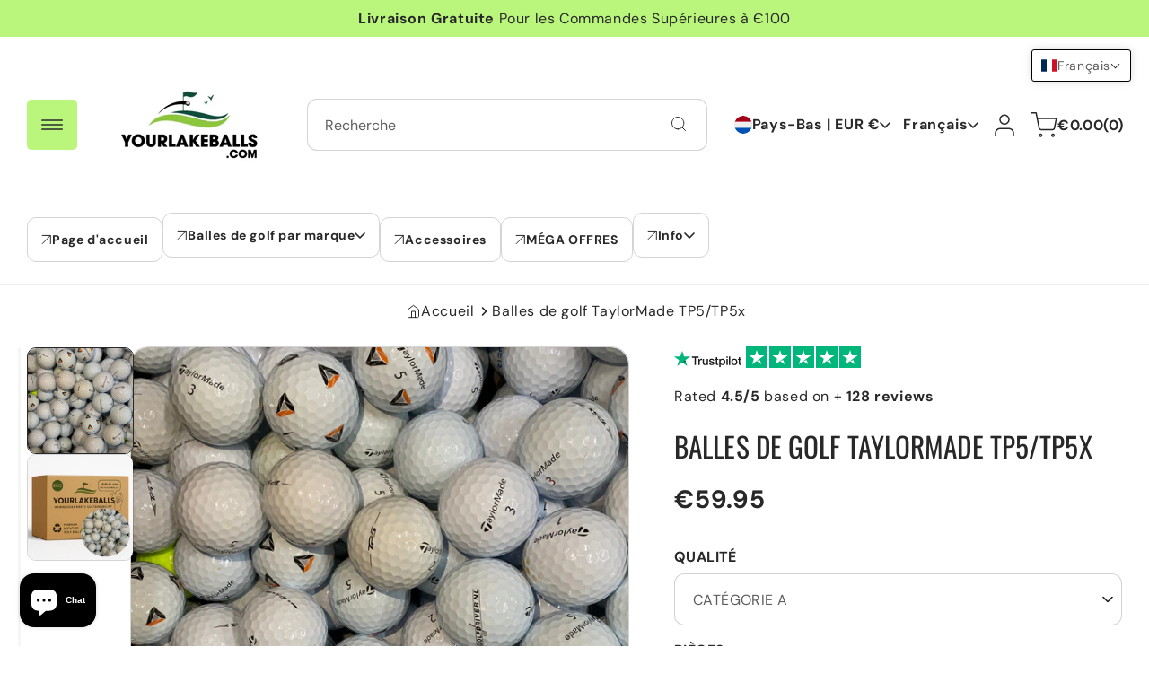

--- FILE ---
content_type: text/html; charset=utf-8
request_url: https://yourlakeballs.com/fr/products/taylormade-tp5-tp5x-golf-balls
body_size: 78856
content:
<!doctype html> 
  <html class="no-js" lang="fr">
    <head>
      <meta charset="utf-8"> 
      <meta http-equiv="X-UA-Compatible" content="IE=edge">
      <meta name="viewport" content="width=device-width,initial-scale=1">
      <meta name="theme-color" content=""> 
      <link rel="canonical" href="https://yourlakeballs.com/fr/products/taylormade-tp5-tp5x-golf-balls"><link rel="icon" type="image/png" href="//yourlakeballs.com/cdn/shop/files/4283671.png?crop=center&height=32&v=1666901706&width=32"><title>
        Balles de golf TaylorMade TP5/TP5x - YourLakeBalls TP5 Lakeballs
</title>
  
      
        <meta name="description" content="Balles de golf TaylorMade TP5/TP5x. Économisez 50 % sur les balles de golf en achetant chez YourLakeBalls. Expédié sous 24 heures. 1 million de balles en stock.">
      
  
      

<meta property="og:site_name" content="YourLakeBalls">
<meta property="og:url" content="https://yourlakeballs.com/fr/products/taylormade-tp5-tp5x-golf-balls">
<meta property="og:title" content="Balles de golf TaylorMade TP5/TP5x - YourLakeBalls TP5 Lakeballs">
<meta property="og:type" content="product">
<meta property="og:description" content="Balles de golf TaylorMade TP5/TP5x. Économisez 50 % sur les balles de golf en achetant chez YourLakeBalls. Expédié sous 24 heures. 1 million de balles en stock."><meta property="og:image" content="http://yourlakeballs.com/cdn/shop/files/TaylorMade_TP5_TP5x_golfballen.png?v=1763649284">
  <meta property="og:image:secure_url" content="https://yourlakeballs.com/cdn/shop/files/TaylorMade_TP5_TP5x_golfballen.png?v=1763649284">
  <meta property="og:image:width" content="1024">
  <meta property="og:image:height" content="1024"><meta property="og:price:amount" content="44.95">
  <meta property="og:price:currency" content="EUR"><meta name="twitter:card" content="summary_large_image">
<meta name="twitter:title" content="Balles de golf TaylorMade TP5/TP5x - YourLakeBalls TP5 Lakeballs">
<meta name="twitter:description" content="Balles de golf TaylorMade TP5/TP5x. Économisez 50 % sur les balles de golf en achetant chez YourLakeBalls. Expédié sous 24 heures. 1 million de balles en stock.">

<link rel="preconnect" href="https://fonts.shopifycdn.com" crossorigin><script src="//yourlakeballs.com/cdn/shop/t/26/assets/constants.js?v=17748688612160318951742226599" defer="defer"></script>
      <script src="//yourlakeballs.com/cdn/shop/t/26/assets/pubsub.js?v=62018018568598906421742226600" defer="defer"></script>
      <script src="//yourlakeballs.com/cdn/shop/t/26/assets/scrolling-text.js?v=78301471017895357421742226600" defer="defer"></script>
      <script src="//yourlakeballs.com/cdn/shop/t/26/assets/global.js?v=155602135602213565931742226599" defer="defer"></script><script src="//yourlakeballs.com/cdn/shop/t/26/assets/animations.js?v=23502957359458384401742226599" defer="defer"></script><script>window.performance && window.performance.mark && window.performance.mark('shopify.content_for_header.start');</script><meta name="google-site-verification" content="AxWE4Br6qCL7SKXE8oTsCA1gZCAGc-TxOSaIkARau-Y">
<meta name="facebook-domain-verification" content="93dsejzdykc4pjo7drw1jp5dmeaoun">
<meta id="shopify-digital-wallet" name="shopify-digital-wallet" content="/65003520236/digital_wallets/dialog">
<meta name="shopify-checkout-api-token" content="d024843aafc037f772ccda65238cfd56">
<meta id="in-context-paypal-metadata" data-shop-id="65003520236" data-venmo-supported="false" data-environment="production" data-locale="fr_FR" data-paypal-v4="true" data-currency="EUR">
<link rel="alternate" hreflang="x-default" href="https://yourlakeballs.com/products/taylormade-tp5-tp5x-golf-balls">
<link rel="alternate" hreflang="en" href="https://yourlakeballs.com/products/taylormade-tp5-tp5x-golf-balls">
<link rel="alternate" hreflang="pl" href="https://yourlakeballs.com/pl/products/taylormade-tp5-tp5x-golf-balls">
<link rel="alternate" hreflang="ro" href="https://yourlakeballs.com/ro/products/taylormade-tp5-tp5x-golf-balls">
<link rel="alternate" hreflang="ja" href="https://yourlakeballs.com/ja/products/taylormade-tp5-tp5x-golf-balls">
<link rel="alternate" hreflang="pt" href="https://yourlakeballs.com/pt/products/taylormade-tp5-tp5x-golf-balls">
<link rel="alternate" hreflang="nl" href="https://yourlakeballs.com/nl/products/taylormade-tp5-tp5x-golf-balls">
<link rel="alternate" hreflang="de" href="https://yourlakeballs.com/de/products/taylormade-tp5-tp5x-golf-balls">
<link rel="alternate" hreflang="fr" href="https://yourlakeballs.com/fr/products/taylormade-tp5-tp5x-golf-balls">
<link rel="alternate" hreflang="it" href="https://yourlakeballs.com/it/products/taylormade-tp5-tp5x-golf-balls">
<link rel="alternate" hreflang="sl" href="https://yourlakeballs.com/sl/products/taylormade-tp5-tp5x-golf-balls">
<link rel="alternate" hreflang="no" href="https://yourlakeballs.com/no/products/taylormade-tp5-tp5x-golf-balls">
<link rel="alternate" hreflang="sv" href="https://yourlakeballs.com/sv/products/taylormade-tp5-tp5x-golf-balls">
<link rel="alternate" hreflang="es" href="https://yourlakeballs.com/es/products/taylormade-tp5-tp5x-golf-balls">
<link rel="alternate" hreflang="ar" href="https://yourlakeballs.com/ar/products/taylormade-tp5-tp5x-golf-balls">
<link rel="alternate" hreflang="zh-Hant" href="https://yourlakeballs.com/zh/products/taylormade-tp5-tp5x-golf-balls">
<link rel="alternate" hreflang="sk" href="https://yourlakeballs.com/sk/products/taylormade-tp5-tp5x-golf-balls">
<link rel="alternate" hreflang="cs" href="https://yourlakeballs.com/cs/products/taylormade-tp5-tp5x-golf-balls">
<link rel="alternate" hreflang="el" href="https://yourlakeballs.com/el/products/taylormade-tp5-tp5x-golf-balls">
<link rel="alternate" hreflang="lt" href="https://yourlakeballs.com/lt/products/taylormade-tp5-tp5x-golf-balls">
<link rel="alternate" hreflang="zh-Hant-AC" href="https://yourlakeballs.com/zh/products/taylormade-tp5-tp5x-golf-balls">
<link rel="alternate" hreflang="zh-Hant-AD" href="https://yourlakeballs.com/zh/products/taylormade-tp5-tp5x-golf-balls">
<link rel="alternate" hreflang="zh-Hant-AE" href="https://yourlakeballs.com/zh/products/taylormade-tp5-tp5x-golf-balls">
<link rel="alternate" hreflang="zh-Hant-AF" href="https://yourlakeballs.com/zh/products/taylormade-tp5-tp5x-golf-balls">
<link rel="alternate" hreflang="zh-Hant-AG" href="https://yourlakeballs.com/zh/products/taylormade-tp5-tp5x-golf-balls">
<link rel="alternate" hreflang="zh-Hant-AI" href="https://yourlakeballs.com/zh/products/taylormade-tp5-tp5x-golf-balls">
<link rel="alternate" hreflang="zh-Hant-AL" href="https://yourlakeballs.com/zh/products/taylormade-tp5-tp5x-golf-balls">
<link rel="alternate" hreflang="zh-Hant-AM" href="https://yourlakeballs.com/zh/products/taylormade-tp5-tp5x-golf-balls">
<link rel="alternate" hreflang="zh-Hant-AO" href="https://yourlakeballs.com/zh/products/taylormade-tp5-tp5x-golf-balls">
<link rel="alternate" hreflang="zh-Hant-AR" href="https://yourlakeballs.com/zh/products/taylormade-tp5-tp5x-golf-balls">
<link rel="alternate" hreflang="zh-Hant-AT" href="https://yourlakeballs.com/zh/products/taylormade-tp5-tp5x-golf-balls">
<link rel="alternate" hreflang="zh-Hant-AU" href="https://yourlakeballs.com/zh/products/taylormade-tp5-tp5x-golf-balls">
<link rel="alternate" hreflang="zh-Hant-AW" href="https://yourlakeballs.com/zh/products/taylormade-tp5-tp5x-golf-balls">
<link rel="alternate" hreflang="zh-Hant-AX" href="https://yourlakeballs.com/zh/products/taylormade-tp5-tp5x-golf-balls">
<link rel="alternate" hreflang="zh-Hant-AZ" href="https://yourlakeballs.com/zh/products/taylormade-tp5-tp5x-golf-balls">
<link rel="alternate" hreflang="zh-Hant-BA" href="https://yourlakeballs.com/zh/products/taylormade-tp5-tp5x-golf-balls">
<link rel="alternate" hreflang="zh-Hant-BB" href="https://yourlakeballs.com/zh/products/taylormade-tp5-tp5x-golf-balls">
<link rel="alternate" hreflang="zh-Hant-BD" href="https://yourlakeballs.com/zh/products/taylormade-tp5-tp5x-golf-balls">
<link rel="alternate" hreflang="zh-Hant-BE" href="https://yourlakeballs.com/zh/products/taylormade-tp5-tp5x-golf-balls">
<link rel="alternate" hreflang="zh-Hant-BF" href="https://yourlakeballs.com/zh/products/taylormade-tp5-tp5x-golf-balls">
<link rel="alternate" hreflang="zh-Hant-BG" href="https://yourlakeballs.com/zh/products/taylormade-tp5-tp5x-golf-balls">
<link rel="alternate" hreflang="zh-Hant-BH" href="https://yourlakeballs.com/zh/products/taylormade-tp5-tp5x-golf-balls">
<link rel="alternate" hreflang="zh-Hant-BI" href="https://yourlakeballs.com/zh/products/taylormade-tp5-tp5x-golf-balls">
<link rel="alternate" hreflang="zh-Hant-BJ" href="https://yourlakeballs.com/zh/products/taylormade-tp5-tp5x-golf-balls">
<link rel="alternate" hreflang="zh-Hant-BL" href="https://yourlakeballs.com/zh/products/taylormade-tp5-tp5x-golf-balls">
<link rel="alternate" hreflang="zh-Hant-BM" href="https://yourlakeballs.com/zh/products/taylormade-tp5-tp5x-golf-balls">
<link rel="alternate" hreflang="zh-Hant-BN" href="https://yourlakeballs.com/zh/products/taylormade-tp5-tp5x-golf-balls">
<link rel="alternate" hreflang="zh-Hant-BO" href="https://yourlakeballs.com/zh/products/taylormade-tp5-tp5x-golf-balls">
<link rel="alternate" hreflang="zh-Hant-BQ" href="https://yourlakeballs.com/zh/products/taylormade-tp5-tp5x-golf-balls">
<link rel="alternate" hreflang="zh-Hant-BR" href="https://yourlakeballs.com/zh/products/taylormade-tp5-tp5x-golf-balls">
<link rel="alternate" hreflang="zh-Hant-BS" href="https://yourlakeballs.com/zh/products/taylormade-tp5-tp5x-golf-balls">
<link rel="alternate" hreflang="zh-Hant-BT" href="https://yourlakeballs.com/zh/products/taylormade-tp5-tp5x-golf-balls">
<link rel="alternate" hreflang="zh-Hant-BW" href="https://yourlakeballs.com/zh/products/taylormade-tp5-tp5x-golf-balls">
<link rel="alternate" hreflang="zh-Hant-BY" href="https://yourlakeballs.com/zh/products/taylormade-tp5-tp5x-golf-balls">
<link rel="alternate" hreflang="zh-Hant-BZ" href="https://yourlakeballs.com/zh/products/taylormade-tp5-tp5x-golf-balls">
<link rel="alternate" hreflang="zh-Hant-CA" href="https://yourlakeballs.com/zh/products/taylormade-tp5-tp5x-golf-balls">
<link rel="alternate" hreflang="zh-Hant-CC" href="https://yourlakeballs.com/zh/products/taylormade-tp5-tp5x-golf-balls">
<link rel="alternate" hreflang="zh-Hant-CD" href="https://yourlakeballs.com/zh/products/taylormade-tp5-tp5x-golf-balls">
<link rel="alternate" hreflang="zh-Hant-CF" href="https://yourlakeballs.com/zh/products/taylormade-tp5-tp5x-golf-balls">
<link rel="alternate" hreflang="zh-Hant-CG" href="https://yourlakeballs.com/zh/products/taylormade-tp5-tp5x-golf-balls">
<link rel="alternate" hreflang="zh-Hant-CH" href="https://yourlakeballs.com/zh/products/taylormade-tp5-tp5x-golf-balls">
<link rel="alternate" hreflang="zh-Hant-CI" href="https://yourlakeballs.com/zh/products/taylormade-tp5-tp5x-golf-balls">
<link rel="alternate" hreflang="zh-Hant-CK" href="https://yourlakeballs.com/zh/products/taylormade-tp5-tp5x-golf-balls">
<link rel="alternate" hreflang="zh-Hant-CL" href="https://yourlakeballs.com/zh/products/taylormade-tp5-tp5x-golf-balls">
<link rel="alternate" hreflang="zh-Hant-CM" href="https://yourlakeballs.com/zh/products/taylormade-tp5-tp5x-golf-balls">
<link rel="alternate" hreflang="zh-Hant-CN" href="https://yourlakeballs.com/zh/products/taylormade-tp5-tp5x-golf-balls">
<link rel="alternate" hreflang="zh-Hant-CO" href="https://yourlakeballs.com/zh/products/taylormade-tp5-tp5x-golf-balls">
<link rel="alternate" hreflang="zh-Hant-CR" href="https://yourlakeballs.com/zh/products/taylormade-tp5-tp5x-golf-balls">
<link rel="alternate" hreflang="zh-Hant-CV" href="https://yourlakeballs.com/zh/products/taylormade-tp5-tp5x-golf-balls">
<link rel="alternate" hreflang="zh-Hant-CW" href="https://yourlakeballs.com/zh/products/taylormade-tp5-tp5x-golf-balls">
<link rel="alternate" hreflang="zh-Hant-CX" href="https://yourlakeballs.com/zh/products/taylormade-tp5-tp5x-golf-balls">
<link rel="alternate" hreflang="zh-Hant-CY" href="https://yourlakeballs.com/zh/products/taylormade-tp5-tp5x-golf-balls">
<link rel="alternate" hreflang="zh-Hant-CZ" href="https://yourlakeballs.com/zh/products/taylormade-tp5-tp5x-golf-balls">
<link rel="alternate" hreflang="zh-Hant-DE" href="https://yourlakeballs.com/zh/products/taylormade-tp5-tp5x-golf-balls">
<link rel="alternate" hreflang="zh-Hant-DJ" href="https://yourlakeballs.com/zh/products/taylormade-tp5-tp5x-golf-balls">
<link rel="alternate" hreflang="zh-Hant-DK" href="https://yourlakeballs.com/zh/products/taylormade-tp5-tp5x-golf-balls">
<link rel="alternate" hreflang="zh-Hant-DM" href="https://yourlakeballs.com/zh/products/taylormade-tp5-tp5x-golf-balls">
<link rel="alternate" hreflang="zh-Hant-DO" href="https://yourlakeballs.com/zh/products/taylormade-tp5-tp5x-golf-balls">
<link rel="alternate" hreflang="zh-Hant-DZ" href="https://yourlakeballs.com/zh/products/taylormade-tp5-tp5x-golf-balls">
<link rel="alternate" hreflang="zh-Hant-EC" href="https://yourlakeballs.com/zh/products/taylormade-tp5-tp5x-golf-balls">
<link rel="alternate" hreflang="zh-Hant-EE" href="https://yourlakeballs.com/zh/products/taylormade-tp5-tp5x-golf-balls">
<link rel="alternate" hreflang="zh-Hant-EG" href="https://yourlakeballs.com/zh/products/taylormade-tp5-tp5x-golf-balls">
<link rel="alternate" hreflang="zh-Hant-EH" href="https://yourlakeballs.com/zh/products/taylormade-tp5-tp5x-golf-balls">
<link rel="alternate" hreflang="zh-Hant-ER" href="https://yourlakeballs.com/zh/products/taylormade-tp5-tp5x-golf-balls">
<link rel="alternate" hreflang="zh-Hant-ES" href="https://yourlakeballs.com/zh/products/taylormade-tp5-tp5x-golf-balls">
<link rel="alternate" hreflang="zh-Hant-ET" href="https://yourlakeballs.com/zh/products/taylormade-tp5-tp5x-golf-balls">
<link rel="alternate" hreflang="zh-Hant-FI" href="https://yourlakeballs.com/zh/products/taylormade-tp5-tp5x-golf-balls">
<link rel="alternate" hreflang="zh-Hant-FJ" href="https://yourlakeballs.com/zh/products/taylormade-tp5-tp5x-golf-balls">
<link rel="alternate" hreflang="zh-Hant-FK" href="https://yourlakeballs.com/zh/products/taylormade-tp5-tp5x-golf-balls">
<link rel="alternate" hreflang="zh-Hant-FO" href="https://yourlakeballs.com/zh/products/taylormade-tp5-tp5x-golf-balls">
<link rel="alternate" hreflang="zh-Hant-FR" href="https://yourlakeballs.com/zh/products/taylormade-tp5-tp5x-golf-balls">
<link rel="alternate" hreflang="zh-Hant-GA" href="https://yourlakeballs.com/zh/products/taylormade-tp5-tp5x-golf-balls">
<link rel="alternate" hreflang="zh-Hant-GB" href="https://yourlakeballs.com/zh/products/taylormade-tp5-tp5x-golf-balls">
<link rel="alternate" hreflang="zh-Hant-GD" href="https://yourlakeballs.com/zh/products/taylormade-tp5-tp5x-golf-balls">
<link rel="alternate" hreflang="zh-Hant-GE" href="https://yourlakeballs.com/zh/products/taylormade-tp5-tp5x-golf-balls">
<link rel="alternate" hreflang="zh-Hant-GF" href="https://yourlakeballs.com/zh/products/taylormade-tp5-tp5x-golf-balls">
<link rel="alternate" hreflang="zh-Hant-GG" href="https://yourlakeballs.com/zh/products/taylormade-tp5-tp5x-golf-balls">
<link rel="alternate" hreflang="zh-Hant-GH" href="https://yourlakeballs.com/zh/products/taylormade-tp5-tp5x-golf-balls">
<link rel="alternate" hreflang="zh-Hant-GI" href="https://yourlakeballs.com/zh/products/taylormade-tp5-tp5x-golf-balls">
<link rel="alternate" hreflang="zh-Hant-GL" href="https://yourlakeballs.com/zh/products/taylormade-tp5-tp5x-golf-balls">
<link rel="alternate" hreflang="zh-Hant-GM" href="https://yourlakeballs.com/zh/products/taylormade-tp5-tp5x-golf-balls">
<link rel="alternate" hreflang="zh-Hant-GN" href="https://yourlakeballs.com/zh/products/taylormade-tp5-tp5x-golf-balls">
<link rel="alternate" hreflang="zh-Hant-GP" href="https://yourlakeballs.com/zh/products/taylormade-tp5-tp5x-golf-balls">
<link rel="alternate" hreflang="zh-Hant-GQ" href="https://yourlakeballs.com/zh/products/taylormade-tp5-tp5x-golf-balls">
<link rel="alternate" hreflang="zh-Hant-GR" href="https://yourlakeballs.com/zh/products/taylormade-tp5-tp5x-golf-balls">
<link rel="alternate" hreflang="zh-Hant-GS" href="https://yourlakeballs.com/zh/products/taylormade-tp5-tp5x-golf-balls">
<link rel="alternate" hreflang="zh-Hant-GT" href="https://yourlakeballs.com/zh/products/taylormade-tp5-tp5x-golf-balls">
<link rel="alternate" hreflang="zh-Hant-GW" href="https://yourlakeballs.com/zh/products/taylormade-tp5-tp5x-golf-balls">
<link rel="alternate" hreflang="zh-Hant-GY" href="https://yourlakeballs.com/zh/products/taylormade-tp5-tp5x-golf-balls">
<link rel="alternate" hreflang="zh-Hant-HK" href="https://yourlakeballs.com/zh/products/taylormade-tp5-tp5x-golf-balls">
<link rel="alternate" hreflang="zh-Hant-HN" href="https://yourlakeballs.com/zh/products/taylormade-tp5-tp5x-golf-balls">
<link rel="alternate" hreflang="zh-Hant-HR" href="https://yourlakeballs.com/zh/products/taylormade-tp5-tp5x-golf-balls">
<link rel="alternate" hreflang="zh-Hant-HT" href="https://yourlakeballs.com/zh/products/taylormade-tp5-tp5x-golf-balls">
<link rel="alternate" hreflang="zh-Hant-HU" href="https://yourlakeballs.com/zh/products/taylormade-tp5-tp5x-golf-balls">
<link rel="alternate" hreflang="zh-Hant-ID" href="https://yourlakeballs.com/zh/products/taylormade-tp5-tp5x-golf-balls">
<link rel="alternate" hreflang="zh-Hant-IE" href="https://yourlakeballs.com/zh/products/taylormade-tp5-tp5x-golf-balls">
<link rel="alternate" hreflang="zh-Hant-IL" href="https://yourlakeballs.com/zh/products/taylormade-tp5-tp5x-golf-balls">
<link rel="alternate" hreflang="zh-Hant-IM" href="https://yourlakeballs.com/zh/products/taylormade-tp5-tp5x-golf-balls">
<link rel="alternate" hreflang="zh-Hant-IN" href="https://yourlakeballs.com/zh/products/taylormade-tp5-tp5x-golf-balls">
<link rel="alternate" hreflang="zh-Hant-IO" href="https://yourlakeballs.com/zh/products/taylormade-tp5-tp5x-golf-balls">
<link rel="alternate" hreflang="zh-Hant-IQ" href="https://yourlakeballs.com/zh/products/taylormade-tp5-tp5x-golf-balls">
<link rel="alternate" hreflang="zh-Hant-IS" href="https://yourlakeballs.com/zh/products/taylormade-tp5-tp5x-golf-balls">
<link rel="alternate" hreflang="zh-Hant-IT" href="https://yourlakeballs.com/zh/products/taylormade-tp5-tp5x-golf-balls">
<link rel="alternate" hreflang="zh-Hant-JE" href="https://yourlakeballs.com/zh/products/taylormade-tp5-tp5x-golf-balls">
<link rel="alternate" hreflang="zh-Hant-JM" href="https://yourlakeballs.com/zh/products/taylormade-tp5-tp5x-golf-balls">
<link rel="alternate" hreflang="zh-Hant-JO" href="https://yourlakeballs.com/zh/products/taylormade-tp5-tp5x-golf-balls">
<link rel="alternate" hreflang="zh-Hant-JP" href="https://yourlakeballs.com/zh/products/taylormade-tp5-tp5x-golf-balls">
<link rel="alternate" hreflang="zh-Hant-KE" href="https://yourlakeballs.com/zh/products/taylormade-tp5-tp5x-golf-balls">
<link rel="alternate" hreflang="zh-Hant-KG" href="https://yourlakeballs.com/zh/products/taylormade-tp5-tp5x-golf-balls">
<link rel="alternate" hreflang="zh-Hant-KH" href="https://yourlakeballs.com/zh/products/taylormade-tp5-tp5x-golf-balls">
<link rel="alternate" hreflang="zh-Hant-KI" href="https://yourlakeballs.com/zh/products/taylormade-tp5-tp5x-golf-balls">
<link rel="alternate" hreflang="zh-Hant-KM" href="https://yourlakeballs.com/zh/products/taylormade-tp5-tp5x-golf-balls">
<link rel="alternate" hreflang="zh-Hant-KN" href="https://yourlakeballs.com/zh/products/taylormade-tp5-tp5x-golf-balls">
<link rel="alternate" hreflang="zh-Hant-KR" href="https://yourlakeballs.com/zh/products/taylormade-tp5-tp5x-golf-balls">
<link rel="alternate" hreflang="zh-Hant-KW" href="https://yourlakeballs.com/zh/products/taylormade-tp5-tp5x-golf-balls">
<link rel="alternate" hreflang="zh-Hant-KY" href="https://yourlakeballs.com/zh/products/taylormade-tp5-tp5x-golf-balls">
<link rel="alternate" hreflang="zh-Hant-KZ" href="https://yourlakeballs.com/zh/products/taylormade-tp5-tp5x-golf-balls">
<link rel="alternate" hreflang="zh-Hant-LA" href="https://yourlakeballs.com/zh/products/taylormade-tp5-tp5x-golf-balls">
<link rel="alternate" hreflang="zh-Hant-LB" href="https://yourlakeballs.com/zh/products/taylormade-tp5-tp5x-golf-balls">
<link rel="alternate" hreflang="zh-Hant-LC" href="https://yourlakeballs.com/zh/products/taylormade-tp5-tp5x-golf-balls">
<link rel="alternate" hreflang="zh-Hant-LI" href="https://yourlakeballs.com/zh/products/taylormade-tp5-tp5x-golf-balls">
<link rel="alternate" hreflang="zh-Hant-LK" href="https://yourlakeballs.com/zh/products/taylormade-tp5-tp5x-golf-balls">
<link rel="alternate" hreflang="zh-Hant-LR" href="https://yourlakeballs.com/zh/products/taylormade-tp5-tp5x-golf-balls">
<link rel="alternate" hreflang="zh-Hant-LS" href="https://yourlakeballs.com/zh/products/taylormade-tp5-tp5x-golf-balls">
<link rel="alternate" hreflang="zh-Hant-LT" href="https://yourlakeballs.com/zh/products/taylormade-tp5-tp5x-golf-balls">
<link rel="alternate" hreflang="zh-Hant-LU" href="https://yourlakeballs.com/zh/products/taylormade-tp5-tp5x-golf-balls">
<link rel="alternate" hreflang="zh-Hant-LV" href="https://yourlakeballs.com/zh/products/taylormade-tp5-tp5x-golf-balls">
<link rel="alternate" hreflang="zh-Hant-LY" href="https://yourlakeballs.com/zh/products/taylormade-tp5-tp5x-golf-balls">
<link rel="alternate" hreflang="zh-Hant-MA" href="https://yourlakeballs.com/zh/products/taylormade-tp5-tp5x-golf-balls">
<link rel="alternate" hreflang="zh-Hant-MC" href="https://yourlakeballs.com/zh/products/taylormade-tp5-tp5x-golf-balls">
<link rel="alternate" hreflang="zh-Hant-MD" href="https://yourlakeballs.com/zh/products/taylormade-tp5-tp5x-golf-balls">
<link rel="alternate" hreflang="zh-Hant-ME" href="https://yourlakeballs.com/zh/products/taylormade-tp5-tp5x-golf-balls">
<link rel="alternate" hreflang="zh-Hant-MF" href="https://yourlakeballs.com/zh/products/taylormade-tp5-tp5x-golf-balls">
<link rel="alternate" hreflang="zh-Hant-MG" href="https://yourlakeballs.com/zh/products/taylormade-tp5-tp5x-golf-balls">
<link rel="alternate" hreflang="zh-Hant-MK" href="https://yourlakeballs.com/zh/products/taylormade-tp5-tp5x-golf-balls">
<link rel="alternate" hreflang="zh-Hant-ML" href="https://yourlakeballs.com/zh/products/taylormade-tp5-tp5x-golf-balls">
<link rel="alternate" hreflang="zh-Hant-MM" href="https://yourlakeballs.com/zh/products/taylormade-tp5-tp5x-golf-balls">
<link rel="alternate" hreflang="zh-Hant-MN" href="https://yourlakeballs.com/zh/products/taylormade-tp5-tp5x-golf-balls">
<link rel="alternate" hreflang="zh-Hant-MO" href="https://yourlakeballs.com/zh/products/taylormade-tp5-tp5x-golf-balls">
<link rel="alternate" hreflang="zh-Hant-MQ" href="https://yourlakeballs.com/zh/products/taylormade-tp5-tp5x-golf-balls">
<link rel="alternate" hreflang="zh-Hant-MR" href="https://yourlakeballs.com/zh/products/taylormade-tp5-tp5x-golf-balls">
<link rel="alternate" hreflang="zh-Hant-MS" href="https://yourlakeballs.com/zh/products/taylormade-tp5-tp5x-golf-balls">
<link rel="alternate" hreflang="zh-Hant-MT" href="https://yourlakeballs.com/zh/products/taylormade-tp5-tp5x-golf-balls">
<link rel="alternate" hreflang="zh-Hant-MU" href="https://yourlakeballs.com/zh/products/taylormade-tp5-tp5x-golf-balls">
<link rel="alternate" hreflang="zh-Hant-MV" href="https://yourlakeballs.com/zh/products/taylormade-tp5-tp5x-golf-balls">
<link rel="alternate" hreflang="zh-Hant-MW" href="https://yourlakeballs.com/zh/products/taylormade-tp5-tp5x-golf-balls">
<link rel="alternate" hreflang="zh-Hant-MY" href="https://yourlakeballs.com/zh/products/taylormade-tp5-tp5x-golf-balls">
<link rel="alternate" hreflang="zh-Hant-MZ" href="https://yourlakeballs.com/zh/products/taylormade-tp5-tp5x-golf-balls">
<link rel="alternate" hreflang="zh-Hant-NA" href="https://yourlakeballs.com/zh/products/taylormade-tp5-tp5x-golf-balls">
<link rel="alternate" hreflang="zh-Hant-NC" href="https://yourlakeballs.com/zh/products/taylormade-tp5-tp5x-golf-balls">
<link rel="alternate" hreflang="zh-Hant-NE" href="https://yourlakeballs.com/zh/products/taylormade-tp5-tp5x-golf-balls">
<link rel="alternate" hreflang="zh-Hant-NF" href="https://yourlakeballs.com/zh/products/taylormade-tp5-tp5x-golf-balls">
<link rel="alternate" hreflang="zh-Hant-NG" href="https://yourlakeballs.com/zh/products/taylormade-tp5-tp5x-golf-balls">
<link rel="alternate" hreflang="zh-Hant-NI" href="https://yourlakeballs.com/zh/products/taylormade-tp5-tp5x-golf-balls">
<link rel="alternate" hreflang="zh-Hant-NL" href="https://yourlakeballs.com/zh/products/taylormade-tp5-tp5x-golf-balls">
<link rel="alternate" hreflang="zh-Hant-NO" href="https://yourlakeballs.com/zh/products/taylormade-tp5-tp5x-golf-balls">
<link rel="alternate" hreflang="zh-Hant-NP" href="https://yourlakeballs.com/zh/products/taylormade-tp5-tp5x-golf-balls">
<link rel="alternate" hreflang="zh-Hant-NR" href="https://yourlakeballs.com/zh/products/taylormade-tp5-tp5x-golf-balls">
<link rel="alternate" hreflang="zh-Hant-NU" href="https://yourlakeballs.com/zh/products/taylormade-tp5-tp5x-golf-balls">
<link rel="alternate" hreflang="zh-Hant-NZ" href="https://yourlakeballs.com/zh/products/taylormade-tp5-tp5x-golf-balls">
<link rel="alternate" hreflang="zh-Hant-OM" href="https://yourlakeballs.com/zh/products/taylormade-tp5-tp5x-golf-balls">
<link rel="alternate" hreflang="zh-Hant-PA" href="https://yourlakeballs.com/zh/products/taylormade-tp5-tp5x-golf-balls">
<link rel="alternate" hreflang="zh-Hant-PE" href="https://yourlakeballs.com/zh/products/taylormade-tp5-tp5x-golf-balls">
<link rel="alternate" hreflang="zh-Hant-PF" href="https://yourlakeballs.com/zh/products/taylormade-tp5-tp5x-golf-balls">
<link rel="alternate" hreflang="zh-Hant-PG" href="https://yourlakeballs.com/zh/products/taylormade-tp5-tp5x-golf-balls">
<link rel="alternate" hreflang="zh-Hant-PH" href="https://yourlakeballs.com/zh/products/taylormade-tp5-tp5x-golf-balls">
<link rel="alternate" hreflang="zh-Hant-PK" href="https://yourlakeballs.com/zh/products/taylormade-tp5-tp5x-golf-balls">
<link rel="alternate" hreflang="zh-Hant-PL" href="https://yourlakeballs.com/zh/products/taylormade-tp5-tp5x-golf-balls">
<link rel="alternate" hreflang="zh-Hant-PM" href="https://yourlakeballs.com/zh/products/taylormade-tp5-tp5x-golf-balls">
<link rel="alternate" hreflang="zh-Hant-PN" href="https://yourlakeballs.com/zh/products/taylormade-tp5-tp5x-golf-balls">
<link rel="alternate" hreflang="zh-Hant-PS" href="https://yourlakeballs.com/zh/products/taylormade-tp5-tp5x-golf-balls">
<link rel="alternate" hreflang="zh-Hant-PT" href="https://yourlakeballs.com/zh/products/taylormade-tp5-tp5x-golf-balls">
<link rel="alternate" hreflang="zh-Hant-PY" href="https://yourlakeballs.com/zh/products/taylormade-tp5-tp5x-golf-balls">
<link rel="alternate" hreflang="zh-Hant-QA" href="https://yourlakeballs.com/zh/products/taylormade-tp5-tp5x-golf-balls">
<link rel="alternate" hreflang="zh-Hant-RE" href="https://yourlakeballs.com/zh/products/taylormade-tp5-tp5x-golf-balls">
<link rel="alternate" hreflang="zh-Hant-RO" href="https://yourlakeballs.com/zh/products/taylormade-tp5-tp5x-golf-balls">
<link rel="alternate" hreflang="zh-Hant-RS" href="https://yourlakeballs.com/zh/products/taylormade-tp5-tp5x-golf-balls">
<link rel="alternate" hreflang="zh-Hant-RU" href="https://yourlakeballs.com/zh/products/taylormade-tp5-tp5x-golf-balls">
<link rel="alternate" hreflang="zh-Hant-RW" href="https://yourlakeballs.com/zh/products/taylormade-tp5-tp5x-golf-balls">
<link rel="alternate" hreflang="zh-Hant-SA" href="https://yourlakeballs.com/zh/products/taylormade-tp5-tp5x-golf-balls">
<link rel="alternate" hreflang="zh-Hant-SB" href="https://yourlakeballs.com/zh/products/taylormade-tp5-tp5x-golf-balls">
<link rel="alternate" hreflang="zh-Hant-SC" href="https://yourlakeballs.com/zh/products/taylormade-tp5-tp5x-golf-balls">
<link rel="alternate" hreflang="zh-Hant-SD" href="https://yourlakeballs.com/zh/products/taylormade-tp5-tp5x-golf-balls">
<link rel="alternate" hreflang="zh-Hant-SE" href="https://yourlakeballs.com/zh/products/taylormade-tp5-tp5x-golf-balls">
<link rel="alternate" hreflang="zh-Hant-SG" href="https://yourlakeballs.com/zh/products/taylormade-tp5-tp5x-golf-balls">
<link rel="alternate" hreflang="zh-Hant-SH" href="https://yourlakeballs.com/zh/products/taylormade-tp5-tp5x-golf-balls">
<link rel="alternate" hreflang="zh-Hant-SI" href="https://yourlakeballs.com/zh/products/taylormade-tp5-tp5x-golf-balls">
<link rel="alternate" hreflang="zh-Hant-SJ" href="https://yourlakeballs.com/zh/products/taylormade-tp5-tp5x-golf-balls">
<link rel="alternate" hreflang="zh-Hant-SK" href="https://yourlakeballs.com/zh/products/taylormade-tp5-tp5x-golf-balls">
<link rel="alternate" hreflang="zh-Hant-SL" href="https://yourlakeballs.com/zh/products/taylormade-tp5-tp5x-golf-balls">
<link rel="alternate" hreflang="zh-Hant-SM" href="https://yourlakeballs.com/zh/products/taylormade-tp5-tp5x-golf-balls">
<link rel="alternate" hreflang="zh-Hant-SN" href="https://yourlakeballs.com/zh/products/taylormade-tp5-tp5x-golf-balls">
<link rel="alternate" hreflang="zh-Hant-SO" href="https://yourlakeballs.com/zh/products/taylormade-tp5-tp5x-golf-balls">
<link rel="alternate" hreflang="zh-Hant-SR" href="https://yourlakeballs.com/zh/products/taylormade-tp5-tp5x-golf-balls">
<link rel="alternate" hreflang="zh-Hant-SS" href="https://yourlakeballs.com/zh/products/taylormade-tp5-tp5x-golf-balls">
<link rel="alternate" hreflang="zh-Hant-ST" href="https://yourlakeballs.com/zh/products/taylormade-tp5-tp5x-golf-balls">
<link rel="alternate" hreflang="zh-Hant-SV" href="https://yourlakeballs.com/zh/products/taylormade-tp5-tp5x-golf-balls">
<link rel="alternate" hreflang="zh-Hant-SX" href="https://yourlakeballs.com/zh/products/taylormade-tp5-tp5x-golf-balls">
<link rel="alternate" hreflang="zh-Hant-SZ" href="https://yourlakeballs.com/zh/products/taylormade-tp5-tp5x-golf-balls">
<link rel="alternate" hreflang="zh-Hant-TA" href="https://yourlakeballs.com/zh/products/taylormade-tp5-tp5x-golf-balls">
<link rel="alternate" hreflang="zh-Hant-TC" href="https://yourlakeballs.com/zh/products/taylormade-tp5-tp5x-golf-balls">
<link rel="alternate" hreflang="zh-Hant-TD" href="https://yourlakeballs.com/zh/products/taylormade-tp5-tp5x-golf-balls">
<link rel="alternate" hreflang="zh-Hant-TF" href="https://yourlakeballs.com/zh/products/taylormade-tp5-tp5x-golf-balls">
<link rel="alternate" hreflang="zh-Hant-TG" href="https://yourlakeballs.com/zh/products/taylormade-tp5-tp5x-golf-balls">
<link rel="alternate" hreflang="zh-Hant-TH" href="https://yourlakeballs.com/zh/products/taylormade-tp5-tp5x-golf-balls">
<link rel="alternate" hreflang="zh-Hant-TJ" href="https://yourlakeballs.com/zh/products/taylormade-tp5-tp5x-golf-balls">
<link rel="alternate" hreflang="zh-Hant-TK" href="https://yourlakeballs.com/zh/products/taylormade-tp5-tp5x-golf-balls">
<link rel="alternate" hreflang="zh-Hant-TL" href="https://yourlakeballs.com/zh/products/taylormade-tp5-tp5x-golf-balls">
<link rel="alternate" hreflang="zh-Hant-TM" href="https://yourlakeballs.com/zh/products/taylormade-tp5-tp5x-golf-balls">
<link rel="alternate" hreflang="zh-Hant-TN" href="https://yourlakeballs.com/zh/products/taylormade-tp5-tp5x-golf-balls">
<link rel="alternate" hreflang="zh-Hant-TO" href="https://yourlakeballs.com/zh/products/taylormade-tp5-tp5x-golf-balls">
<link rel="alternate" hreflang="zh-Hant-TR" href="https://yourlakeballs.com/zh/products/taylormade-tp5-tp5x-golf-balls">
<link rel="alternate" hreflang="zh-Hant-TT" href="https://yourlakeballs.com/zh/products/taylormade-tp5-tp5x-golf-balls">
<link rel="alternate" hreflang="zh-Hant-TV" href="https://yourlakeballs.com/zh/products/taylormade-tp5-tp5x-golf-balls">
<link rel="alternate" hreflang="zh-Hant-TW" href="https://yourlakeballs.com/zh/products/taylormade-tp5-tp5x-golf-balls">
<link rel="alternate" hreflang="zh-Hant-TZ" href="https://yourlakeballs.com/zh/products/taylormade-tp5-tp5x-golf-balls">
<link rel="alternate" hreflang="zh-Hant-UA" href="https://yourlakeballs.com/zh/products/taylormade-tp5-tp5x-golf-balls">
<link rel="alternate" hreflang="zh-Hant-UG" href="https://yourlakeballs.com/zh/products/taylormade-tp5-tp5x-golf-balls">
<link rel="alternate" hreflang="zh-Hant-UM" href="https://yourlakeballs.com/zh/products/taylormade-tp5-tp5x-golf-balls">
<link rel="alternate" hreflang="zh-Hant-US" href="https://yourlakeballs.com/zh/products/taylormade-tp5-tp5x-golf-balls">
<link rel="alternate" hreflang="zh-Hant-UY" href="https://yourlakeballs.com/zh/products/taylormade-tp5-tp5x-golf-balls">
<link rel="alternate" hreflang="zh-Hant-UZ" href="https://yourlakeballs.com/zh/products/taylormade-tp5-tp5x-golf-balls">
<link rel="alternate" hreflang="zh-Hant-VA" href="https://yourlakeballs.com/zh/products/taylormade-tp5-tp5x-golf-balls">
<link rel="alternate" hreflang="zh-Hant-VC" href="https://yourlakeballs.com/zh/products/taylormade-tp5-tp5x-golf-balls">
<link rel="alternate" hreflang="zh-Hant-VE" href="https://yourlakeballs.com/zh/products/taylormade-tp5-tp5x-golf-balls">
<link rel="alternate" hreflang="zh-Hant-VG" href="https://yourlakeballs.com/zh/products/taylormade-tp5-tp5x-golf-balls">
<link rel="alternate" hreflang="zh-Hant-VN" href="https://yourlakeballs.com/zh/products/taylormade-tp5-tp5x-golf-balls">
<link rel="alternate" hreflang="zh-Hant-VU" href="https://yourlakeballs.com/zh/products/taylormade-tp5-tp5x-golf-balls">
<link rel="alternate" hreflang="zh-Hant-WF" href="https://yourlakeballs.com/zh/products/taylormade-tp5-tp5x-golf-balls">
<link rel="alternate" hreflang="zh-Hant-WS" href="https://yourlakeballs.com/zh/products/taylormade-tp5-tp5x-golf-balls">
<link rel="alternate" hreflang="zh-Hant-XK" href="https://yourlakeballs.com/zh/products/taylormade-tp5-tp5x-golf-balls">
<link rel="alternate" hreflang="zh-Hant-YE" href="https://yourlakeballs.com/zh/products/taylormade-tp5-tp5x-golf-balls">
<link rel="alternate" hreflang="zh-Hant-YT" href="https://yourlakeballs.com/zh/products/taylormade-tp5-tp5x-golf-balls">
<link rel="alternate" hreflang="zh-Hant-ZA" href="https://yourlakeballs.com/zh/products/taylormade-tp5-tp5x-golf-balls">
<link rel="alternate" hreflang="zh-Hant-ZM" href="https://yourlakeballs.com/zh/products/taylormade-tp5-tp5x-golf-balls">
<link rel="alternate" hreflang="zh-Hant-ZW" href="https://yourlakeballs.com/zh/products/taylormade-tp5-tp5x-golf-balls">
<link rel="alternate" type="application/json+oembed" href="https://yourlakeballs.com/fr/products/taylormade-tp5-tp5x-golf-balls.oembed">
<script async="async" src="/checkouts/internal/preloads.js?locale=fr-NL"></script>
<link rel="preconnect" href="https://shop.app" crossorigin="anonymous">
<script async="async" src="https://shop.app/checkouts/internal/preloads.js?locale=fr-NL&shop_id=65003520236" crossorigin="anonymous"></script>
<script id="apple-pay-shop-capabilities" type="application/json">{"shopId":65003520236,"countryCode":"NL","currencyCode":"EUR","merchantCapabilities":["supports3DS"],"merchantId":"gid:\/\/shopify\/Shop\/65003520236","merchantName":"YourLakeBalls","requiredBillingContactFields":["postalAddress","email"],"requiredShippingContactFields":["postalAddress","email"],"shippingType":"shipping","supportedNetworks":["visa","maestro","masterCard","amex"],"total":{"type":"pending","label":"YourLakeBalls","amount":"1.00"},"shopifyPaymentsEnabled":true,"supportsSubscriptions":true}</script>
<script id="shopify-features" type="application/json">{"accessToken":"d024843aafc037f772ccda65238cfd56","betas":["rich-media-storefront-analytics"],"domain":"yourlakeballs.com","predictiveSearch":true,"shopId":65003520236,"locale":"fr"}</script>
<script>var Shopify = Shopify || {};
Shopify.shop = "info-dd17.myshopify.com";
Shopify.locale = "fr";
Shopify.currency = {"active":"EUR","rate":"1.0"};
Shopify.country = "NL";
Shopify.theme = {"name":"2.1.0 Yourlakeballs","id":180248281436,"schema_name":"Energy","schema_version":"2.1.0","theme_store_id":2717,"role":"main"};
Shopify.theme.handle = "null";
Shopify.theme.style = {"id":null,"handle":null};
Shopify.cdnHost = "yourlakeballs.com/cdn";
Shopify.routes = Shopify.routes || {};
Shopify.routes.root = "/fr/";</script>
<script type="module">!function(o){(o.Shopify=o.Shopify||{}).modules=!0}(window);</script>
<script>!function(o){function n(){var o=[];function n(){o.push(Array.prototype.slice.apply(arguments))}return n.q=o,n}var t=o.Shopify=o.Shopify||{};t.loadFeatures=n(),t.autoloadFeatures=n()}(window);</script>
<script>
  window.ShopifyPay = window.ShopifyPay || {};
  window.ShopifyPay.apiHost = "shop.app\/pay";
  window.ShopifyPay.redirectState = null;
</script>
<script id="shop-js-analytics" type="application/json">{"pageType":"product"}</script>
<script defer="defer" async type="module" src="//yourlakeballs.com/cdn/shopifycloud/shop-js/modules/v2/client.init-shop-cart-sync_BcDpqI9l.fr.esm.js"></script>
<script defer="defer" async type="module" src="//yourlakeballs.com/cdn/shopifycloud/shop-js/modules/v2/chunk.common_a1Rf5Dlz.esm.js"></script>
<script defer="defer" async type="module" src="//yourlakeballs.com/cdn/shopifycloud/shop-js/modules/v2/chunk.modal_Djra7sW9.esm.js"></script>
<script type="module">
  await import("//yourlakeballs.com/cdn/shopifycloud/shop-js/modules/v2/client.init-shop-cart-sync_BcDpqI9l.fr.esm.js");
await import("//yourlakeballs.com/cdn/shopifycloud/shop-js/modules/v2/chunk.common_a1Rf5Dlz.esm.js");
await import("//yourlakeballs.com/cdn/shopifycloud/shop-js/modules/v2/chunk.modal_Djra7sW9.esm.js");

  window.Shopify.SignInWithShop?.initShopCartSync?.({"fedCMEnabled":true,"windoidEnabled":true});

</script>
<script>
  window.Shopify = window.Shopify || {};
  if (!window.Shopify.featureAssets) window.Shopify.featureAssets = {};
  window.Shopify.featureAssets['shop-js'] = {"shop-cart-sync":["modules/v2/client.shop-cart-sync_BLrx53Hf.fr.esm.js","modules/v2/chunk.common_a1Rf5Dlz.esm.js","modules/v2/chunk.modal_Djra7sW9.esm.js"],"init-fed-cm":["modules/v2/client.init-fed-cm_C8SUwJ8U.fr.esm.js","modules/v2/chunk.common_a1Rf5Dlz.esm.js","modules/v2/chunk.modal_Djra7sW9.esm.js"],"shop-cash-offers":["modules/v2/client.shop-cash-offers_BBp_MjBM.fr.esm.js","modules/v2/chunk.common_a1Rf5Dlz.esm.js","modules/v2/chunk.modal_Djra7sW9.esm.js"],"shop-login-button":["modules/v2/client.shop-login-button_Dw6kG_iO.fr.esm.js","modules/v2/chunk.common_a1Rf5Dlz.esm.js","modules/v2/chunk.modal_Djra7sW9.esm.js"],"pay-button":["modules/v2/client.pay-button_BJDaAh68.fr.esm.js","modules/v2/chunk.common_a1Rf5Dlz.esm.js","modules/v2/chunk.modal_Djra7sW9.esm.js"],"shop-button":["modules/v2/client.shop-button_DBWL94V3.fr.esm.js","modules/v2/chunk.common_a1Rf5Dlz.esm.js","modules/v2/chunk.modal_Djra7sW9.esm.js"],"avatar":["modules/v2/client.avatar_BTnouDA3.fr.esm.js"],"init-windoid":["modules/v2/client.init-windoid_77FSIiws.fr.esm.js","modules/v2/chunk.common_a1Rf5Dlz.esm.js","modules/v2/chunk.modal_Djra7sW9.esm.js"],"init-shop-for-new-customer-accounts":["modules/v2/client.init-shop-for-new-customer-accounts_QoC3RJm9.fr.esm.js","modules/v2/client.shop-login-button_Dw6kG_iO.fr.esm.js","modules/v2/chunk.common_a1Rf5Dlz.esm.js","modules/v2/chunk.modal_Djra7sW9.esm.js"],"init-shop-email-lookup-coordinator":["modules/v2/client.init-shop-email-lookup-coordinator_D4ioGzPw.fr.esm.js","modules/v2/chunk.common_a1Rf5Dlz.esm.js","modules/v2/chunk.modal_Djra7sW9.esm.js"],"init-shop-cart-sync":["modules/v2/client.init-shop-cart-sync_BcDpqI9l.fr.esm.js","modules/v2/chunk.common_a1Rf5Dlz.esm.js","modules/v2/chunk.modal_Djra7sW9.esm.js"],"shop-toast-manager":["modules/v2/client.shop-toast-manager_B-eIbpHW.fr.esm.js","modules/v2/chunk.common_a1Rf5Dlz.esm.js","modules/v2/chunk.modal_Djra7sW9.esm.js"],"init-customer-accounts":["modules/v2/client.init-customer-accounts_BcBSUbIK.fr.esm.js","modules/v2/client.shop-login-button_Dw6kG_iO.fr.esm.js","modules/v2/chunk.common_a1Rf5Dlz.esm.js","modules/v2/chunk.modal_Djra7sW9.esm.js"],"init-customer-accounts-sign-up":["modules/v2/client.init-customer-accounts-sign-up_DvG__VHD.fr.esm.js","modules/v2/client.shop-login-button_Dw6kG_iO.fr.esm.js","modules/v2/chunk.common_a1Rf5Dlz.esm.js","modules/v2/chunk.modal_Djra7sW9.esm.js"],"shop-follow-button":["modules/v2/client.shop-follow-button_Dnx6fDH9.fr.esm.js","modules/v2/chunk.common_a1Rf5Dlz.esm.js","modules/v2/chunk.modal_Djra7sW9.esm.js"],"checkout-modal":["modules/v2/client.checkout-modal_BDH3MUqJ.fr.esm.js","modules/v2/chunk.common_a1Rf5Dlz.esm.js","modules/v2/chunk.modal_Djra7sW9.esm.js"],"shop-login":["modules/v2/client.shop-login_CV9Paj8R.fr.esm.js","modules/v2/chunk.common_a1Rf5Dlz.esm.js","modules/v2/chunk.modal_Djra7sW9.esm.js"],"lead-capture":["modules/v2/client.lead-capture_DGQOTB4e.fr.esm.js","modules/v2/chunk.common_a1Rf5Dlz.esm.js","modules/v2/chunk.modal_Djra7sW9.esm.js"],"payment-terms":["modules/v2/client.payment-terms_BQYK7nq4.fr.esm.js","modules/v2/chunk.common_a1Rf5Dlz.esm.js","modules/v2/chunk.modal_Djra7sW9.esm.js"]};
</script>
<script>(function() {
  var isLoaded = false;
  function asyncLoad() {
    if (isLoaded) return;
    isLoaded = true;
    var urls = ["https:\/\/ecommplugins-scripts.trustpilot.com\/v2.1\/js\/header.min.js?settings=eyJrZXkiOiJYVlVuYnhSRHNKeDE4NWRXIiwicyI6IiJ9\u0026v=2.5\u0026shop=info-dd17.myshopify.com","https:\/\/ecommplugins-trustboxsettings.trustpilot.com\/info-dd17.myshopify.com.js?settings=1666709799584\u0026shop=info-dd17.myshopify.com","https:\/\/widget.trustpilot.com\/bootstrap\/v5\/tp.widget.sync.bootstrap.min.js?shop=info-dd17.myshopify.com","https:\/\/widget.trustpilot.com\/bootstrap\/v5\/tp.widget.sync.bootstrap.min.js?shop=info-dd17.myshopify.com","https:\/\/widget.trustpilot.com\/bootstrap\/v5\/tp.widget.sync.bootstrap.min.js?shop=info-dd17.myshopify.com","https:\/\/s3.eu-west-1.amazonaws.com\/production-klarna-il-shopify-osm\/5a975d06a931ae3d92bf80d338b7cb5d76fc66a1\/info-dd17.myshopify.com-1742226770377.js?shop=info-dd17.myshopify.com"];
    for (var i = 0; i < urls.length; i++) {
      var s = document.createElement('script');
      s.type = 'text/javascript';
      s.async = true;
      s.src = urls[i];
      var x = document.getElementsByTagName('script')[0];
      x.parentNode.insertBefore(s, x);
    }
  };
  if(window.attachEvent) {
    window.attachEvent('onload', asyncLoad);
  } else {
    window.addEventListener('load', asyncLoad, false);
  }
})();</script>
<script id="__st">var __st={"a":65003520236,"offset":3600,"reqid":"a3096285-dd66-418b-ba4c-1023fe1e9361-1769316649","pageurl":"yourlakeballs.com\/fr\/products\/taylormade-tp5-tp5x-golf-balls","u":"3d5db455f49f","p":"product","rtyp":"product","rid":7870835917036};</script>
<script>window.ShopifyPaypalV4VisibilityTracking = true;</script>
<script id="captcha-bootstrap">!function(){'use strict';const t='contact',e='account',n='new_comment',o=[[t,t],['blogs',n],['comments',n],[t,'customer']],c=[[e,'customer_login'],[e,'guest_login'],[e,'recover_customer_password'],[e,'create_customer']],r=t=>t.map((([t,e])=>`form[action*='/${t}']:not([data-nocaptcha='true']) input[name='form_type'][value='${e}']`)).join(','),a=t=>()=>t?[...document.querySelectorAll(t)].map((t=>t.form)):[];function s(){const t=[...o],e=r(t);return a(e)}const i='password',u='form_key',d=['recaptcha-v3-token','g-recaptcha-response','h-captcha-response',i],f=()=>{try{return window.sessionStorage}catch{return}},m='__shopify_v',_=t=>t.elements[u];function p(t,e,n=!1){try{const o=window.sessionStorage,c=JSON.parse(o.getItem(e)),{data:r}=function(t){const{data:e,action:n}=t;return t[m]||n?{data:e,action:n}:{data:t,action:n}}(c);for(const[e,n]of Object.entries(r))t.elements[e]&&(t.elements[e].value=n);n&&o.removeItem(e)}catch(o){console.error('form repopulation failed',{error:o})}}const l='form_type',E='cptcha';function T(t){t.dataset[E]=!0}const w=window,h=w.document,L='Shopify',v='ce_forms',y='captcha';let A=!1;((t,e)=>{const n=(g='f06e6c50-85a8-45c8-87d0-21a2b65856fe',I='https://cdn.shopify.com/shopifycloud/storefront-forms-hcaptcha/ce_storefront_forms_captcha_hcaptcha.v1.5.2.iife.js',D={infoText:'Protégé par hCaptcha',privacyText:'Confidentialité',termsText:'Conditions'},(t,e,n)=>{const o=w[L][v],c=o.bindForm;if(c)return c(t,g,e,D).then(n);var r;o.q.push([[t,g,e,D],n]),r=I,A||(h.body.append(Object.assign(h.createElement('script'),{id:'captcha-provider',async:!0,src:r})),A=!0)});var g,I,D;w[L]=w[L]||{},w[L][v]=w[L][v]||{},w[L][v].q=[],w[L][y]=w[L][y]||{},w[L][y].protect=function(t,e){n(t,void 0,e),T(t)},Object.freeze(w[L][y]),function(t,e,n,w,h,L){const[v,y,A,g]=function(t,e,n){const i=e?o:[],u=t?c:[],d=[...i,...u],f=r(d),m=r(i),_=r(d.filter((([t,e])=>n.includes(e))));return[a(f),a(m),a(_),s()]}(w,h,L),I=t=>{const e=t.target;return e instanceof HTMLFormElement?e:e&&e.form},D=t=>v().includes(t);t.addEventListener('submit',(t=>{const e=I(t);if(!e)return;const n=D(e)&&!e.dataset.hcaptchaBound&&!e.dataset.recaptchaBound,o=_(e),c=g().includes(e)&&(!o||!o.value);(n||c)&&t.preventDefault(),c&&!n&&(function(t){try{if(!f())return;!function(t){const e=f();if(!e)return;const n=_(t);if(!n)return;const o=n.value;o&&e.removeItem(o)}(t);const e=Array.from(Array(32),(()=>Math.random().toString(36)[2])).join('');!function(t,e){_(t)||t.append(Object.assign(document.createElement('input'),{type:'hidden',name:u})),t.elements[u].value=e}(t,e),function(t,e){const n=f();if(!n)return;const o=[...t.querySelectorAll(`input[type='${i}']`)].map((({name:t})=>t)),c=[...d,...o],r={};for(const[a,s]of new FormData(t).entries())c.includes(a)||(r[a]=s);n.setItem(e,JSON.stringify({[m]:1,action:t.action,data:r}))}(t,e)}catch(e){console.error('failed to persist form',e)}}(e),e.submit())}));const S=(t,e)=>{t&&!t.dataset[E]&&(n(t,e.some((e=>e===t))),T(t))};for(const o of['focusin','change'])t.addEventListener(o,(t=>{const e=I(t);D(e)&&S(e,y())}));const B=e.get('form_key'),M=e.get(l),P=B&&M;t.addEventListener('DOMContentLoaded',(()=>{const t=y();if(P)for(const e of t)e.elements[l].value===M&&p(e,B);[...new Set([...A(),...v().filter((t=>'true'===t.dataset.shopifyCaptcha))])].forEach((e=>S(e,t)))}))}(h,new URLSearchParams(w.location.search),n,t,e,['guest_login'])})(!0,!0)}();</script>
<script integrity="sha256-4kQ18oKyAcykRKYeNunJcIwy7WH5gtpwJnB7kiuLZ1E=" data-source-attribution="shopify.loadfeatures" defer="defer" src="//yourlakeballs.com/cdn/shopifycloud/storefront/assets/storefront/load_feature-a0a9edcb.js" crossorigin="anonymous"></script>
<script crossorigin="anonymous" defer="defer" src="//yourlakeballs.com/cdn/shopifycloud/storefront/assets/shopify_pay/storefront-65b4c6d7.js?v=20250812"></script>
<script data-source-attribution="shopify.dynamic_checkout.dynamic.init">var Shopify=Shopify||{};Shopify.PaymentButton=Shopify.PaymentButton||{isStorefrontPortableWallets:!0,init:function(){window.Shopify.PaymentButton.init=function(){};var t=document.createElement("script");t.src="https://yourlakeballs.com/cdn/shopifycloud/portable-wallets/latest/portable-wallets.fr.js",t.type="module",document.head.appendChild(t)}};
</script>
<script data-source-attribution="shopify.dynamic_checkout.buyer_consent">
  function portableWalletsHideBuyerConsent(e){var t=document.getElementById("shopify-buyer-consent"),n=document.getElementById("shopify-subscription-policy-button");t&&n&&(t.classList.add("hidden"),t.setAttribute("aria-hidden","true"),n.removeEventListener("click",e))}function portableWalletsShowBuyerConsent(e){var t=document.getElementById("shopify-buyer-consent"),n=document.getElementById("shopify-subscription-policy-button");t&&n&&(t.classList.remove("hidden"),t.removeAttribute("aria-hidden"),n.addEventListener("click",e))}window.Shopify?.PaymentButton&&(window.Shopify.PaymentButton.hideBuyerConsent=portableWalletsHideBuyerConsent,window.Shopify.PaymentButton.showBuyerConsent=portableWalletsShowBuyerConsent);
</script>
<script data-source-attribution="shopify.dynamic_checkout.cart.bootstrap">document.addEventListener("DOMContentLoaded",(function(){function t(){return document.querySelector("shopify-accelerated-checkout-cart, shopify-accelerated-checkout")}if(t())Shopify.PaymentButton.init();else{new MutationObserver((function(e,n){t()&&(Shopify.PaymentButton.init(),n.disconnect())})).observe(document.body,{childList:!0,subtree:!0})}}));
</script>
<script id='scb4127' type='text/javascript' async='' src='https://yourlakeballs.com/cdn/shopifycloud/privacy-banner/storefront-banner.js'></script><link id="shopify-accelerated-checkout-styles" rel="stylesheet" media="screen" href="https://yourlakeballs.com/cdn/shopifycloud/portable-wallets/latest/accelerated-checkout-backwards-compat.css" crossorigin="anonymous">
<style id="shopify-accelerated-checkout-cart">
        #shopify-buyer-consent {
  margin-top: 1em;
  display: inline-block;
  width: 100%;
}

#shopify-buyer-consent.hidden {
  display: none;
}

#shopify-subscription-policy-button {
  background: none;
  border: none;
  padding: 0;
  text-decoration: underline;
  font-size: inherit;
  cursor: pointer;
}

#shopify-subscription-policy-button::before {
  box-shadow: none;
}

      </style>
<script id="sections-script" data-sections="header" defer="defer" src="//yourlakeballs.com/cdn/shop/t/26/compiled_assets/scripts.js?v=8884"></script>
<script>window.performance && window.performance.mark && window.performance.mark('shopify.content_for_header.end');</script>
  
      

<style data-shopify>
  @font-face {
  font-family: "DM Sans";
  font-weight: 400;
  font-style: normal;
  font-display: swap;
  src: url("//yourlakeballs.com/cdn/fonts/dm_sans/dmsans_n4.ec80bd4dd7e1a334c969c265873491ae56018d72.woff2") format("woff2"),
       url("//yourlakeballs.com/cdn/fonts/dm_sans/dmsans_n4.87bdd914d8a61247b911147ae68e754d695c58a6.woff") format("woff");
}

  @font-face {
  font-family: "DM Sans";
  font-weight: 700;
  font-style: normal;
  font-display: swap;
  src: url("//yourlakeballs.com/cdn/fonts/dm_sans/dmsans_n7.97e21d81502002291ea1de8aefb79170c6946ce5.woff2") format("woff2"),
       url("//yourlakeballs.com/cdn/fonts/dm_sans/dmsans_n7.af5c214f5116410ca1d53a2090665620e78e2e1b.woff") format("woff");
}

  @font-face {
  font-family: "DM Sans";
  font-weight: 400;
  font-style: italic;
  font-display: swap;
  src: url("//yourlakeballs.com/cdn/fonts/dm_sans/dmsans_i4.b8fe05e69ee95d5a53155c346957d8cbf5081c1a.woff2") format("woff2"),
       url("//yourlakeballs.com/cdn/fonts/dm_sans/dmsans_i4.403fe28ee2ea63e142575c0aa47684d65f8c23a0.woff") format("woff");
}

  @font-face {
  font-family: "DM Sans";
  font-weight: 700;
  font-style: italic;
  font-display: swap;
  src: url("//yourlakeballs.com/cdn/fonts/dm_sans/dmsans_i7.52b57f7d7342eb7255084623d98ab83fd96e7f9b.woff2") format("woff2"),
       url("//yourlakeballs.com/cdn/fonts/dm_sans/dmsans_i7.d5e14ef18a1d4a8ce78a4187580b4eb1759c2eda.woff") format("woff");
}

  @font-face {
  font-family: Oswald;
  font-weight: 400;
  font-style: normal;
  font-display: swap;
  src: url("//yourlakeballs.com/cdn/fonts/oswald/oswald_n4.7760ed7a63e536050f64bb0607ff70ce07a480bd.woff2") format("woff2"),
       url("//yourlakeballs.com/cdn/fonts/oswald/oswald_n4.ae5e497f60fc686568afe76e9ff1872693c533e9.woff") format("woff");
}


  
    :root,
    .color-scheme-1 {
      --color-background: 255,255,255;
      --gradient-background: #ffffff;

    

    --color-foreground: 40,40,42;
    --color-background-contrast: 191,191,191;
    --color-shadow: #121212;
    --color-button: 186,246,124;
    --color-button-text: 40,40,42;
    --color-button-border: 186,246,124;
    --color-secondary-button: 255,255,255;
    --color-secondary-button-text: 40,40,42;
    --color-secondary-button-border: 209,209,209;
    --color-link: 40,40,42;
    --color-badge-foreground: 40,40,42;
    --color-badge-background: 255,255,255;
    --color-badge-border: 40,40,42;
    --payment-terms-background-color: rgb(255 255 255);
    --color-sale-price: #CA514E;
  }
  
    
    .color-scheme-2 {
      --color-background: 241,241,241;
      --gradient-background: #f1f1f1;

    

    --color-foreground: 40,40,42;
    --color-background-contrast: 177,177,177;
    --color-shadow: #121212;
    --color-button: 186,246,124;
    --color-button-text: 40,40,42;
    --color-button-border: 186,246,124;
    --color-secondary-button: 255,255,255;
    --color-secondary-button-text: 40,40,42;
    --color-secondary-button-border: 209,209,209;
    --color-link: 40,40,42;
    --color-badge-foreground: 40,40,42;
    --color-badge-background: 241,241,241;
    --color-badge-border: 40,40,42;
    --payment-terms-background-color: rgb(241 241 241);
    --color-sale-price: #CA514E;
  }
  
    
    .color-scheme-3 {
      --color-background: 40,40,42;
      --gradient-background: #28282a;

    

    --color-foreground: 255,255,255;
    --color-background-contrast: 52,52,55;
    --color-shadow: #121212;
    --color-button: 186,246,124;
    --color-button-text: 40,40,42;
    --color-button-border: 186,246,124;
    --color-secondary-button: 255,255,255;
    --color-secondary-button-text: 40,40,42;
    --color-secondary-button-border: 209,209,209;
    --color-link: 255,255,255;
    --color-badge-foreground: 255,255,255;
    --color-badge-background: 40,40,42;
    --color-badge-border: 255,255,255;
    --payment-terms-background-color: rgb(40 40 42);
    --color-sale-price: #CA514E;
  }
  
    
    .color-scheme-4 {
      --color-background: 186,246,124;
      --gradient-background: #baf67c;

    

    --color-foreground: 40,40,42;
    --color-background-contrast: 123,227,16;
    --color-shadow: #121212;
    --color-button: 40,40,42;
    --color-button-text: 255,255,255;
    --color-button-border: 40,40,42;
    --color-secondary-button: 255,255,255;
    --color-secondary-button-text: 40,40,42;
    --color-secondary-button-border: 209,209,209;
    --color-link: 40,40,42;
    --color-badge-foreground: 40,40,42;
    --color-badge-background: 186,246,124;
    --color-badge-border: 40,40,42;
    --payment-terms-background-color: rgb(186 246 124);
    --color-sale-price: #CA514E;
  }
  
    
    .color-scheme-22ad24a4-24d7-4a75-a27e-564b7b03d03d {
      --color-background: 255,255,255;
      --gradient-background: #ffffff;

    

    --color-foreground: 40,40,42;
    --color-background-contrast: 191,191,191;
    --color-shadow: #121212;
    --color-button: 186,246,124;
    --color-button-text: 40,40,42;
    --color-button-border: 186,246,124;
    --color-secondary-button: 255,255,255;
    --color-secondary-button-text: 40,40,42;
    --color-secondary-button-border: 209,209,209;
    --color-link: 40,40,42;
    --color-badge-foreground: 40,40,42;
    --color-badge-background: 255,255,255;
    --color-badge-border: 40,40,42;
    --payment-terms-background-color: rgb(255 255 255);
    --color-sale-price: #CA514E;
  }
  

  body, .color-scheme-1, .color-scheme-2, .color-scheme-3, .color-scheme-4, .color-scheme-22ad24a4-24d7-4a75-a27e-564b7b03d03d {
    color: rgba(var(--color-foreground));
    background-color: rgb(var(--color-background));
  }
  
  :root {
    --font-body-family: "DM Sans", sans-serif;
    --font-body-style: normal;
    --font-body-weight: 400;
    --font-body-weight-bold: 700;
    --font-body-size-mobile: 1.5rem;
    --font-body-size: 1.6rem;

    --font-heading-family: Oswald, sans-serif;
    --font-heading-style: normal;
    --font-heading-weight: 400;

    --font-body-scale: 1.0;
    --font-heading-scale: 18;
    --font-heading-case: uppercase;

    
    

    
      --heading-h0-size: 100.98px;
      --heading-h1-size: 75.762px;
      --heading-h2-size: 56.826px;
      --heading-h3-size: 42.642px;
      --heading-h4-size: 31.986px;
      --heading-h5-size: 23.994px;
      --heading-h6-size: 18px;

      --heading-h0-tb-size: 61.04px;
      --heading-h1-tb-size: 48.832px;
      --heading-h2-tb-size: 39.056px;
      --heading-h3-tb-size: 31.248px;
      --heading-h4-tb-size: 25.008px;
      --heading-h5-tb-size: 20.0px;
      --heading-h6-tb-size: 16px;

      --heading-h0-mb-size: 32.432px;
      --heading-h1-mb-size: 28.832px;
      --heading-h2-mb-size: 25.632px;
      --heading-h3-mb-size: 22.784px;
      --heading-h4-mb-size: 20.256px;
      --heading-h5-mb-size: 18.0px;
      --heading-h6-mb-size: 16px;
    
    --color-success-background: 228,243,233;
    --color-success: 72,161,77;
    --color-error-background: 244,233,236;
    --color-error: 202,81,78;

    
      --radius-5: 5px;
      --radius-10: 10px;
      --radius-20: 20px;
    


    --page-width: 160rem;
    --page-width-margin: 0rem;

    --grid-desktop-vertical-spacing: 3rem;
    --grid-desktop-horizontal-spacing: 3rem;
    --grid-mobile-vertical-spacing: 1.5rem;
    --grid-mobile-horizontal-spacing: 1.5rem;
  }

  *,
  *::before,
  *::after {
    box-sizing: inherit;
  }

  html {
    box-sizing: border-box;
    font-size: calc(var(--font-body-scale) * 62.5%);
    height: 100%;
  }

  body {
    display: grid;
    grid-template-rows: auto auto 1fr auto;
    grid-template-columns: 100%;
    min-height: 100%;
    margin: 0;
    font-size: var(--font-body-size-mobile);
    letter-spacing: 0.06rem;
    line-height: normal;
    font-family: var(--font-body-family);
    font-style: var(--font-body-style);
    font-weight: var(--font-body-weight);
  }
  .no-js .shopify-section-group-popups-group {
    display: none;
  }

  @media screen and (min-width: 750px) {
    body {
      font-size: var(--font-body-size);
    }
  }
  @media screen and (min-width: 1200px) {
    body {
      
    }
  }
  .country-flag {
    background-image: url(//yourlakeballs.com/cdn/shop/t/26/assets/country-flags.png);
  }
</style>
 
      <link href="//yourlakeballs.com/cdn/shop/t/26/assets/popups.css?v=161692210414335514491742226600" rel="stylesheet" type="text/css" media="all" />
      <link href="//yourlakeballs.com/cdn/shop/t/26/assets/base.css?v=104471423369684027761742226599" rel="stylesheet" type="text/css" media="all" />
<link rel="preload" as="font" href="//yourlakeballs.com/cdn/fonts/dm_sans/dmsans_n4.ec80bd4dd7e1a334c969c265873491ae56018d72.woff2" type="font/woff2" crossorigin><link rel="preload" as="font" href="//yourlakeballs.com/cdn/fonts/oswald/oswald_n4.7760ed7a63e536050f64bb0607ff70ce07a480bd.woff2" type="font/woff2" crossorigin><link href="//yourlakeballs.com/cdn/shop/t/26/assets/component-localization-form.css?v=8789128022788031931742226599" rel="stylesheet" type="text/css" media="all" />
        <script src="//yourlakeballs.com/cdn/shop/t/26/assets/localization-form.js?v=153646588845636509601742226599" defer="defer"></script><script>
        document.documentElement.className = document.documentElement.className.replace('no-js', 'js');
        if (Shopify.designMode) {
          document.documentElement.classList.add('shopify-design-mode');
        }
      </script>
    <!-- BEGIN app block: shopify://apps/t-lab-ai-language-translate/blocks/language_switcher/b5b83690-efd4-434d-8c6a-a5cef4019faf --><!-- BEGIN app snippet: switcher_styling -->

<link href="//cdn.shopify.com/extensions/019bb762-7264-7b99-8d86-32684349d784/content-translation-297/assets/advanced-switcher.css" rel="stylesheet" type="text/css" media="all" />

<style>
  .tl-switcher-container.tl-custom-position {
    border-width: 1px;
    border-style: solid;
    border-color: #000000;
    background-color: #ffffff;
  }

  .tl-custom-position.top-right {
    top: 55px;
    right: 20px;
    bottom: auto;
    left: auto;
  }

  .tl-custom-position.top-left {
    top: 55px;
    right: auto;
    bottom: auto;
    left: 20px;
  }

  .tl-custom-position.bottom-left {
    position: fixed;
    top: auto;
    right: auto;
    bottom: 20px;
    left: 20px;
  }

  .tl-custom-position.bottom-right {
    position: fixed;
    top: auto;
    right: 20px;
    bottom: 20px;
    left: auto;
  }

  .tl-custom-position > div {
    font-size: 14px;
    color: #5c5c5c;
  }

  .tl-custom-position .tl-label {
    color: #5c5c5c;
  }

  .tl-dropdown,
  .tl-overlay,
  .tl-options {
    display: none;
  }

  .tl-dropdown.bottom-right,
  .tl-dropdown.bottom-left {
    bottom: 100%;
    top: auto;
  }

  .tl-dropdown.top-right,
  .tl-dropdown.bottom-right {
    right: 0;
    left: auto;
  }

  .tl-options.bottom-right,
  .tl-options.bottom-left {
    bottom: 100%;
    top: auto;
  }

  .tl-options.top-right,
  .tl-options.bottom-right {
    right: 0;
    left: auto;
  }

  div:not(.tl-inner) > .tl-switcher .tl-select,
  div.tl-selections {
    border-width: 0px;
  }

  

  
</style>
<!-- END app snippet -->

<script type="text/template" id="tl-switcher-template">
  <div class="tl-switcher-container hidden top-right">
    
        <!-- BEGIN app snippet: language_form --><div class="tl-switcher tl-language"><form method="post" action="/fr/localization" id="localization_form" accept-charset="UTF-8" class="shopify-localization-form" enctype="multipart/form-data"><input type="hidden" name="form_type" value="localization" /><input type="hidden" name="utf8" value="✓" /><input type="hidden" name="_method" value="put" /><input type="hidden" name="return_to" value="/fr/products/taylormade-tp5-tp5x-golf-balls" />
    <div class="tl-select">
      
          <img
            class="tl-flag"
            loading="lazy"
            width="20"
            height="18"
            alt="Language switcher country flag for français"
            src="https://cdn.shopify.com/extensions/019bb762-7264-7b99-8d86-32684349d784/content-translation-297/assets/fr.svg"
          >
            <span class="tl-label tl-name">français</span>
      
    </div>
    <ul class="tl-options top-right" role="list">
      
          <li
            class="tl-option "
            data-value="en"
          >
              <img
                class="tl-flag"
                loading="lazy"
                width="20"
                height="18"
                alt="Language dropdown option country flag for English"
                src="https://cdn.shopify.com/extensions/019bb762-7264-7b99-8d86-32684349d784/content-translation-297/assets/gb.svg"
              >
                <span class="tl-label tl-name" for="English">English</span>
          </li>
          <li
            class="tl-option "
            data-value="pl"
          >
              <img
                class="tl-flag"
                loading="lazy"
                width="20"
                height="18"
                alt="Language dropdown option country flag for Polski"
                src="https://cdn.shopify.com/extensions/019bb762-7264-7b99-8d86-32684349d784/content-translation-297/assets/pl.svg"
              >
                <span class="tl-label tl-name" for="Polski">Polski</span>
          </li>
          <li
            class="tl-option "
            data-value="ro"
          >
              <img
                class="tl-flag"
                loading="lazy"
                width="20"
                height="18"
                alt="Language dropdown option country flag for română"
                src="https://cdn.shopify.com/extensions/019bb762-7264-7b99-8d86-32684349d784/content-translation-297/assets/ro.svg"
              >
                <span class="tl-label tl-name" for="română">română</span>
          </li>
          <li
            class="tl-option "
            data-value="ja"
          >
              <img
                class="tl-flag"
                loading="lazy"
                width="20"
                height="18"
                alt="Language dropdown option country flag for 日本語"
                src="https://cdn.shopify.com/extensions/019bb762-7264-7b99-8d86-32684349d784/content-translation-297/assets/jp.svg"
              >
                <span class="tl-label tl-name" for="日本語">日本語</span>
          </li>
          <li
            class="tl-option "
            data-value="pt-PT"
          >
              <img
                class="tl-flag"
                loading="lazy"
                width="20"
                height="18"
                alt="Language dropdown option country flag for português"
                src="https://cdn.shopify.com/extensions/019bb762-7264-7b99-8d86-32684349d784/content-translation-297/assets/pt.svg"
              >
                <span class="tl-label tl-name" for="português">português</span>
          </li>
          <li
            class="tl-option "
            data-value="nl"
          >
              <img
                class="tl-flag"
                loading="lazy"
                width="20"
                height="18"
                alt="Language dropdown option country flag for Nederlands"
                src="https://cdn.shopify.com/extensions/019bb762-7264-7b99-8d86-32684349d784/content-translation-297/assets/nl.svg"
              >
                <span class="tl-label tl-name" for="Nederlands">Nederlands</span>
          </li>
          <li
            class="tl-option "
            data-value="de"
          >
              <img
                class="tl-flag"
                loading="lazy"
                width="20"
                height="18"
                alt="Language dropdown option country flag for Deutsch"
                src="https://cdn.shopify.com/extensions/019bb762-7264-7b99-8d86-32684349d784/content-translation-297/assets/de.svg"
              >
                <span class="tl-label tl-name" for="Deutsch">Deutsch</span>
          </li>
          <li
            class="tl-option active"
            data-value="fr"
          >
              <img
                class="tl-flag"
                loading="lazy"
                width="20"
                height="18"
                alt="Language dropdown option country flag for français"
                src="https://cdn.shopify.com/extensions/019bb762-7264-7b99-8d86-32684349d784/content-translation-297/assets/fr.svg"
              >
                <span class="tl-label tl-name" for="français">français</span>
          </li>
          <li
            class="tl-option "
            data-value="it"
          >
              <img
                class="tl-flag"
                loading="lazy"
                width="20"
                height="18"
                alt="Language dropdown option country flag for Italiano"
                src="https://cdn.shopify.com/extensions/019bb762-7264-7b99-8d86-32684349d784/content-translation-297/assets/it.svg"
              >
                <span class="tl-label tl-name" for="Italiano">Italiano</span>
          </li>
          <li
            class="tl-option "
            data-value="sl"
          >
              <img
                class="tl-flag"
                loading="lazy"
                width="20"
                height="18"
                alt="Language dropdown option country flag for slovenščina"
                src="https://cdn.shopify.com/extensions/019bb762-7264-7b99-8d86-32684349d784/content-translation-297/assets/si.svg"
              >
                <span class="tl-label tl-name" for="slovenščina">slovenščina</span>
          </li>
          <li
            class="tl-option "
            data-value="no"
          >
              <img
                class="tl-flag"
                loading="lazy"
                width="20"
                height="18"
                alt="Language dropdown option country flag for norsk"
                src="https://cdn.shopify.com/extensions/019bb762-7264-7b99-8d86-32684349d784/content-translation-297/assets/no.svg"
              >
                <span class="tl-label tl-name" for="norsk">norsk</span>
          </li>
          <li
            class="tl-option "
            data-value="sv"
          >
              <img
                class="tl-flag"
                loading="lazy"
                width="20"
                height="18"
                alt="Language dropdown option country flag for svenska"
                src="https://cdn.shopify.com/extensions/019bb762-7264-7b99-8d86-32684349d784/content-translation-297/assets/se.svg"
              >
                <span class="tl-label tl-name" for="svenska">svenska</span>
          </li>
          <li
            class="tl-option "
            data-value="es"
          >
              <img
                class="tl-flag"
                loading="lazy"
                width="20"
                height="18"
                alt="Language dropdown option country flag for Español"
                src="https://cdn.shopify.com/extensions/019bb762-7264-7b99-8d86-32684349d784/content-translation-297/assets/es.svg"
              >
                <span class="tl-label tl-name" for="Español">Español</span>
          </li>
          <li
            class="tl-option "
            data-value="ar"
          >
              <img
                class="tl-flag"
                loading="lazy"
                width="20"
                height="18"
                alt="Language dropdown option country flag for العربية"
                src="https://cdn.shopify.com/extensions/019bb762-7264-7b99-8d86-32684349d784/content-translation-297/assets/sa.svg"
              >
                <span class="tl-label tl-name" for="العربية">العربية</span>
          </li>
          <li
            class="tl-option "
            data-value="zh-TW"
          >
              <img
                class="tl-flag"
                loading="lazy"
                width="20"
                height="18"
                alt="Language dropdown option country flag for 繁體中文"
                src="https://cdn.shopify.com/extensions/019bb762-7264-7b99-8d86-32684349d784/content-translation-297/assets/tw.svg"
              >
                <span class="tl-label tl-name" for="繁體中文">繁體中文</span>
          </li>
          <li
            class="tl-option "
            data-value="sk"
          >
              <img
                class="tl-flag"
                loading="lazy"
                width="20"
                height="18"
                alt="Language dropdown option country flag for slovenčina"
                src="https://cdn.shopify.com/extensions/019bb762-7264-7b99-8d86-32684349d784/content-translation-297/assets/sk.svg"
              >
                <span class="tl-label tl-name" for="slovenčina">slovenčina</span>
          </li>
          <li
            class="tl-option "
            data-value="cs"
          >
              <img
                class="tl-flag"
                loading="lazy"
                width="20"
                height="18"
                alt="Language dropdown option country flag for čeština"
                src="https://cdn.shopify.com/extensions/019bb762-7264-7b99-8d86-32684349d784/content-translation-297/assets/cz.svg"
              >
                <span class="tl-label tl-name" for="čeština">čeština</span>
          </li>
          <li
            class="tl-option "
            data-value="el"
          >
              <img
                class="tl-flag"
                loading="lazy"
                width="20"
                height="18"
                alt="Language dropdown option country flag for Ελληνικά"
                src="https://cdn.shopify.com/extensions/019bb762-7264-7b99-8d86-32684349d784/content-translation-297/assets/gr.svg"
              >
                <span class="tl-label tl-name" for="Ελληνικά">Ελληνικά</span>
          </li>
          <li
            class="tl-option "
            data-value="lt"
          >
              <img
                class="tl-flag"
                loading="lazy"
                width="20"
                height="18"
                alt="Language dropdown option country flag for lietuvių"
                src="https://cdn.shopify.com/extensions/019bb762-7264-7b99-8d86-32684349d784/content-translation-297/assets/lt.svg"
              >
                <span class="tl-label tl-name" for="lietuvių">lietuvių</span>
          </li>
      
    </ul>
    <input type="hidden" name="country_code" value="NL">
    <input type="hidden" name="language_code" value="fr"></form>
</div>
<!-- END app snippet -->

      
    <!-- BEGIN app snippet: language_form2 --><div class="tl-languages-unwrap" style="display: none;"><form method="post" action="/fr/localization" id="localization_form" accept-charset="UTF-8" class="shopify-localization-form" enctype="multipart/form-data"><input type="hidden" name="form_type" value="localization" /><input type="hidden" name="utf8" value="✓" /><input type="hidden" name="_method" value="put" /><input type="hidden" name="return_to" value="/fr/products/taylormade-tp5-tp5x-golf-balls" />
    <ul class="tl-options" role="list">
      
          <li
            class="tl-option "
            data-value="en"
          >
                <span class="tl-label tl-name" for="English">English</span>
          </li>
          <li
            class="tl-option "
            data-value="pl"
          >
                <span class="tl-label tl-name" for="Polski">Polski</span>
          </li>
          <li
            class="tl-option "
            data-value="ro"
          >
                <span class="tl-label tl-name" for="română">română</span>
          </li>
          <li
            class="tl-option "
            data-value="ja"
          >
                <span class="tl-label tl-name" for="日本語">日本語</span>
          </li>
          <li
            class="tl-option "
            data-value="pt-PT"
          >
                <span class="tl-label tl-name" for="português">português</span>
          </li>
          <li
            class="tl-option "
            data-value="nl"
          >
                <span class="tl-label tl-name" for="Nederlands">Nederlands</span>
          </li>
          <li
            class="tl-option "
            data-value="de"
          >
                <span class="tl-label tl-name" for="Deutsch">Deutsch</span>
          </li>
          <li
            class="tl-option active"
            data-value="fr"
          >
                <span class="tl-label tl-name" for="français">français</span>
          </li>
          <li
            class="tl-option "
            data-value="it"
          >
                <span class="tl-label tl-name" for="Italiano">Italiano</span>
          </li>
          <li
            class="tl-option "
            data-value="sl"
          >
                <span class="tl-label tl-name" for="slovenščina">slovenščina</span>
          </li>
          <li
            class="tl-option "
            data-value="no"
          >
                <span class="tl-label tl-name" for="norsk">norsk</span>
          </li>
          <li
            class="tl-option "
            data-value="sv"
          >
                <span class="tl-label tl-name" for="svenska">svenska</span>
          </li>
          <li
            class="tl-option "
            data-value="es"
          >
                <span class="tl-label tl-name" for="Español">Español</span>
          </li>
          <li
            class="tl-option "
            data-value="ar"
          >
                <span class="tl-label tl-name" for="العربية">العربية</span>
          </li>
          <li
            class="tl-option "
            data-value="zh-TW"
          >
                <span class="tl-label tl-name" for="繁體中文">繁體中文</span>
          </li>
          <li
            class="tl-option "
            data-value="sk"
          >
                <span class="tl-label tl-name" for="slovenčina">slovenčina</span>
          </li>
          <li
            class="tl-option "
            data-value="cs"
          >
                <span class="tl-label tl-name" for="čeština">čeština</span>
          </li>
          <li
            class="tl-option "
            data-value="el"
          >
                <span class="tl-label tl-name" for="Ελληνικά">Ελληνικά</span>
          </li>
          <li
            class="tl-option "
            data-value="lt"
          >
                <span class="tl-label tl-name" for="lietuvių">lietuvių</span>
          </li>
      
    </ul>
    <input type="hidden" name="country_code" value="NL">
    <input type="hidden" name="language_code" value="fr"></form>
</div>
<!-- END app snippet -->
  </div>
</script>

<!-- BEGIN app snippet: switcher_init_script --><script>
  "use strict";
  (()=>{let s="tlSwitcherReady",l="hidden";function c(i,r,t=0){var e=i.map(function(e){return document.querySelector(e)});if(e.every(function(e){return!!e}))r(e);else{let e=new MutationObserver(function(e,t){var n=i.map(function(e){return document.querySelector(e)});n.every(function(e){return!!e})&&(t.disconnect(),r(n))});e.observe(document.documentElement,{childList:!0,subtree:!0}),0<t&&setTimeout(function(){e.disconnect()},t)}}let a=function(c,a){return function(t){var n=t[0],i=t[1];if(n&&i){var r=n.cloneNode(!0);let e=!1;switch(a){case"before":var o=i.parentElement;o&&(o.insertBefore(r,i),e=!0);break;case"after":o=i.parentElement;o&&(o.insertBefore(r,i.nextSibling),e=!0);break;case"in-element-prepend":o=i.firstChild;i.insertBefore(r,o),e=!0;break;case"in-element":i.appendChild(r),e=!0}e&&(r instanceof HTMLElement&&(r.classList.add(c),r.classList.remove(l)),t=new CustomEvent(s,{detail:{switcherElement:r}}),document.dispatchEvent(t))}}};function r(e){switch(e.switcherPosition){case"header":t=e.switcherPrototypeSelector,i=e.headerRelativePosition,r=e.mobileRefElement,o=e.mobileRelativePosition,(n=e.headerRefElement)&&n.split(",").map(e=>e.trim()).filter(Boolean).forEach(e=>{c([t,e],a("desktop",i),3e3)}),r&&r.split(",").map(e=>e.trim()).filter(Boolean).forEach(e=>{c([t,e],a("mobile",o))});break;case"custom":n=e.switcherPrototypeSelector,(n=document.querySelector(n))&&(n.classList.add("tl-custom-position"),n.classList.remove(l),n=new CustomEvent(s,{detail:{switcherElement:n}}),document.dispatchEvent(n))}var t,n,i,r,o}void 0===window.TranslationLab&&(window.TranslationLab={}),window.TranslationLab.Switcher={configure:function(i){c(["body"],e=>{var t,n=document.getElementById("tl-switcher-template");n&&((t=document.createElement("div")).innerHTML=n.innerHTML,n=t.querySelector(".tl-switcher-container"))&&(t=n.cloneNode(!0),e[0])&&e[0].appendChild(t),r(i)})}}})();
</script><!-- END app snippet -->

<script>
  (function () {

    var enabledShopCurrenciesJson = '[{"name":"United Arab Emirates Dirham","iso_code":"AED","symbol":"د.إ"},{"name":"Afghan Afghani","iso_code":"AFN","symbol":"؋"},{"name":"Albanian Lek","iso_code":"ALL","symbol":"L"},{"name":"Armenian Dram","iso_code":"AMD","symbol":"դր."},{"name":"Netherlands Antillean Gulden","iso_code":"ANG","symbol":"ƒ"},{"name":"Australian Dollar","iso_code":"AUD","symbol":"$"},{"name":"Aruban Florin","iso_code":"AWG","symbol":"ƒ"},{"name":"Azerbaijani Manat","iso_code":"AZN","symbol":"₼"},{"name":"Bosnia and Herzegovina Convertible Mark","iso_code":"BAM","symbol":"КМ"},{"name":"Barbadian Dollar","iso_code":"BBD","symbol":"$"},{"name":"Bangladeshi Taka","iso_code":"BDT","symbol":"৳"},{"name":"Burundian Franc","iso_code":"BIF","symbol":"Fr"},{"name":"Brunei Dollar","iso_code":"BND","symbol":"$"},{"name":"Bolivian Boliviano","iso_code":"BOB","symbol":"Bs."},{"name":"Bahamian Dollar","iso_code":"BSD","symbol":"$"},{"name":"Botswana Pula","iso_code":"BWP","symbol":"P"},{"name":"Belize Dollar","iso_code":"BZD","symbol":"$"},{"name":"Canadian Dollar","iso_code":"CAD","symbol":"$"},{"name":"Congolese Franc","iso_code":"CDF","symbol":"Fr"},{"name":"Swiss Franc","iso_code":"CHF","symbol":"CHF"},{"name":"Chinese Renminbi Yuan","iso_code":"CNY","symbol":"¥"},{"name":"Costa Rican Colón","iso_code":"CRC","symbol":"₡"},{"name":"Cape Verdean Escudo","iso_code":"CVE","symbol":"$"},{"name":"Czech Koruna","iso_code":"CZK","symbol":"Kč"},{"name":"Djiboutian Franc","iso_code":"DJF","symbol":"Fdj"},{"name":"Danish Krone","iso_code":"DKK","symbol":"kr."},{"name":"Dominican Peso","iso_code":"DOP","symbol":"$"},{"name":"Algerian Dinar","iso_code":"DZD","symbol":"د.ج"},{"name":"Egyptian Pound","iso_code":"EGP","symbol":"ج.م"},{"name":"Ethiopian Birr","iso_code":"ETB","symbol":"Br"},{"name":"Euro","iso_code":"EUR","symbol":"€"},{"name":"Fijian Dollar","iso_code":"FJD","symbol":"$"},{"name":"Falkland Pound","iso_code":"FKP","symbol":"£"},{"name":"British Pound","iso_code":"GBP","symbol":"£"},{"name":"Gambian Dalasi","iso_code":"GMD","symbol":"D"},{"name":"Guinean Franc","iso_code":"GNF","symbol":"Fr"},{"name":"Guatemalan Quetzal","iso_code":"GTQ","symbol":"Q"},{"name":"Guyanese Dollar","iso_code":"GYD","symbol":"$"},{"name":"Hong Kong Dollar","iso_code":"HKD","symbol":"$"},{"name":"Honduran Lempira","iso_code":"HNL","symbol":"L"},{"name":"Hungarian Forint","iso_code":"HUF","symbol":"Ft"},{"name":"Indonesian Rupiah","iso_code":"IDR","symbol":"Rp"},{"name":"Israeli New Shekel","iso_code":"ILS","symbol":"₪"},{"name":"Indian Rupee","iso_code":"INR","symbol":"₹"},{"name":"Icelandic Króna","iso_code":"ISK","symbol":"kr"},{"name":"Jamaican Dollar","iso_code":"JMD","symbol":"$"},{"name":"Japanese Yen","iso_code":"JPY","symbol":"¥"},{"name":"Kenyan Shilling","iso_code":"KES","symbol":"KSh"},{"name":"Kyrgyzstani Som","iso_code":"KGS","symbol":"som"},{"name":"Cambodian Riel","iso_code":"KHR","symbol":"៛"},{"name":"Comorian Franc","iso_code":"KMF","symbol":"Fr"},{"name":"South Korean Won","iso_code":"KRW","symbol":"₩"},{"name":"Cayman Islands Dollar","iso_code":"KYD","symbol":"$"},{"name":"Kazakhstani Tenge","iso_code":"KZT","symbol":"₸"},{"name":"Lao Kip","iso_code":"LAK","symbol":"₭"},{"name":"Lebanese Pound","iso_code":"LBP","symbol":"ل.ل"},{"name":"Sri Lankan Rupee","iso_code":"LKR","symbol":"₨"},{"name":"Moroccan Dirham","iso_code":"MAD","symbol":"د.م."},{"name":"Moldovan Leu","iso_code":"MDL","symbol":"L"},{"name":"Macedonian Denar","iso_code":"MKD","symbol":"ден"},{"name":"Myanmar Kyat","iso_code":"MMK","symbol":"K"},{"name":"Mongolian Tögrög","iso_code":"MNT","symbol":"₮"},{"name":"Macanese Pataca","iso_code":"MOP","symbol":"P"},{"name":"Mauritian Rupee","iso_code":"MUR","symbol":"₨"},{"name":"Maldivian Rufiyaa","iso_code":"MVR","symbol":"MVR"},{"name":"Malawian Kwacha","iso_code":"MWK","symbol":"MK"},{"name":"Malaysian Ringgit","iso_code":"MYR","symbol":"RM"},{"name":"Nigerian Naira","iso_code":"NGN","symbol":"₦"},{"name":"Nicaraguan Córdoba","iso_code":"NIO","symbol":"C$"},{"name":"Nepalese Rupee","iso_code":"NPR","symbol":"Rs."},{"name":"New Zealand Dollar","iso_code":"NZD","symbol":"$"},{"name":"Peruvian Sol","iso_code":"PEN","symbol":"S/"},{"name":"Papua New Guinean Kina","iso_code":"PGK","symbol":"K"},{"name":"Philippine Peso","iso_code":"PHP","symbol":"₱"},{"name":"Pakistani Rupee","iso_code":"PKR","symbol":"₨"},{"name":"Polish Złoty","iso_code":"PLN","symbol":"zł"},{"name":"Paraguayan Guaraní","iso_code":"PYG","symbol":"₲"},{"name":"Qatari Riyal","iso_code":"QAR","symbol":"ر.ق"},{"name":"Romanian Leu","iso_code":"RON","symbol":"Lei"},{"name":"Serbian Dinar","iso_code":"RSD","symbol":"РСД"},{"name":"Rwandan Franc","iso_code":"RWF","symbol":"FRw"},{"name":"Saudi Riyal","iso_code":"SAR","symbol":"ر.س"},{"name":"Solomon Islands Dollar","iso_code":"SBD","symbol":"$"},{"name":"Swedish Krona","iso_code":"SEK","symbol":"kr"},{"name":"Singapore Dollar","iso_code":"SGD","symbol":"$"},{"name":"Saint Helenian Pound","iso_code":"SHP","symbol":"£"},{"name":"Sierra Leonean Leone","iso_code":"SLL","symbol":"Le"},{"name":"São Tomé and Príncipe Dobra","iso_code":"STD","symbol":"Db"},{"name":"Thai Baht","iso_code":"THB","symbol":"฿"},{"name":"Tajikistani Somoni","iso_code":"TJS","symbol":"ЅМ"},{"name":"Tongan Paʻanga","iso_code":"TOP","symbol":"T$"},{"name":"Trinidad and Tobago Dollar","iso_code":"TTD","symbol":"$"},{"name":"New Taiwan Dollar","iso_code":"TWD","symbol":"$"},{"name":"Tanzanian Shilling","iso_code":"TZS","symbol":"Sh"},{"name":"Ukrainian Hryvnia","iso_code":"UAH","symbol":"₴"},{"name":"Ugandan Shilling","iso_code":"UGX","symbol":"USh"},{"name":"United States Dollar","iso_code":"USD","symbol":"$"},{"name":"Uruguayan Peso","iso_code":"UYU","symbol":"$U"},{"name":"Uzbekistan Som","iso_code":"UZS","symbol":"so&#39;m"},{"name":"Vietnamese Đồng","iso_code":"VND","symbol":"₫"},{"name":"Vanuatu Vatu","iso_code":"VUV","symbol":"Vt"},{"name":"Samoan Tala","iso_code":"WST","symbol":"T"},{"name":"Central African Cfa Franc","iso_code":"XAF","symbol":"CFA"},{"name":"East Caribbean Dollar","iso_code":"XCD","symbol":"$"},{"name":"West African Cfa Franc","iso_code":"XOF","symbol":"Fr"},{"name":"Cfp Franc","iso_code":"XPF","symbol":"Fr"},{"name":"Yemeni Rial","iso_code":"YER","symbol":"﷼"}]';
    var availableCountriesJson = '[{"name":"Afghanistan","iso_code":"AF","currency_code":"AFN"},{"name":"Afrique du Sud","iso_code":"ZA","currency_code":"EUR"},{"name":"Albanie","iso_code":"AL","currency_code":"ALL"},{"name":"Algérie","iso_code":"DZ","currency_code":"DZD"},{"name":"Allemagne","iso_code":"DE","currency_code":"EUR"},{"name":"Andorre","iso_code":"AD","currency_code":"EUR"},{"name":"Angola","iso_code":"AO","currency_code":"EUR"},{"name":"Anguilla","iso_code":"AI","currency_code":"XCD"},{"name":"Antigua-et-Barbuda","iso_code":"AG","currency_code":"XCD"},{"name":"Arabie saoudite","iso_code":"SA","currency_code":"SAR"},{"name":"Argentine","iso_code":"AR","currency_code":"EUR"},{"name":"Arménie","iso_code":"AM","currency_code":"AMD"},{"name":"Aruba","iso_code":"AW","currency_code":"AWG"},{"name":"Australie","iso_code":"AU","currency_code":"AUD"},{"name":"Autriche","iso_code":"AT","currency_code":"EUR"},{"name":"Azerbaïdjan","iso_code":"AZ","currency_code":"AZN"},{"name":"Bahamas","iso_code":"BS","currency_code":"BSD"},{"name":"Bahreïn","iso_code":"BH","currency_code":"EUR"},{"name":"Bangladesh","iso_code":"BD","currency_code":"BDT"},{"name":"Barbade","iso_code":"BB","currency_code":"BBD"},{"name":"Belgique","iso_code":"BE","currency_code":"EUR"},{"name":"Belize","iso_code":"BZ","currency_code":"BZD"},{"name":"Bénin","iso_code":"BJ","currency_code":"XOF"},{"name":"Bermudes","iso_code":"BM","currency_code":"USD"},{"name":"Bhoutan","iso_code":"BT","currency_code":"EUR"},{"name":"Biélorussie","iso_code":"BY","currency_code":"EUR"},{"name":"Bolivie","iso_code":"BO","currency_code":"BOB"},{"name":"Bosnie-Herzégovine","iso_code":"BA","currency_code":"BAM"},{"name":"Botswana","iso_code":"BW","currency_code":"BWP"},{"name":"Brésil","iso_code":"BR","currency_code":"EUR"},{"name":"Brunei","iso_code":"BN","currency_code":"BND"},{"name":"Bulgarie","iso_code":"BG","currency_code":"EUR"},{"name":"Burkina Faso","iso_code":"BF","currency_code":"XOF"},{"name":"Burundi","iso_code":"BI","currency_code":"BIF"},{"name":"Cambodge","iso_code":"KH","currency_code":"KHR"},{"name":"Cameroun","iso_code":"CM","currency_code":"XAF"},{"name":"Canada","iso_code":"CA","currency_code":"CAD"},{"name":"Cap-Vert","iso_code":"CV","currency_code":"CVE"},{"name":"Chili","iso_code":"CL","currency_code":"EUR"},{"name":"Chine","iso_code":"CN","currency_code":"CNY"},{"name":"Chypre","iso_code":"CY","currency_code":"EUR"},{"name":"Colombie","iso_code":"CO","currency_code":"EUR"},{"name":"Comores","iso_code":"KM","currency_code":"KMF"},{"name":"Congo-Brazzaville","iso_code":"CG","currency_code":"XAF"},{"name":"Congo-Kinshasa","iso_code":"CD","currency_code":"CDF"},{"name":"Corée du Sud","iso_code":"KR","currency_code":"KRW"},{"name":"Costa Rica","iso_code":"CR","currency_code":"CRC"},{"name":"Côte d’Ivoire","iso_code":"CI","currency_code":"XOF"},{"name":"Croatie","iso_code":"HR","currency_code":"EUR"},{"name":"Curaçao","iso_code":"CW","currency_code":"ANG"},{"name":"Danemark","iso_code":"DK","currency_code":"DKK"},{"name":"Djibouti","iso_code":"DJ","currency_code":"DJF"},{"name":"Dominique","iso_code":"DM","currency_code":"XCD"},{"name":"Égypte","iso_code":"EG","currency_code":"EGP"},{"name":"Émirats arabes unis","iso_code":"AE","currency_code":"AED"},{"name":"Équateur","iso_code":"EC","currency_code":"USD"},{"name":"Érythrée","iso_code":"ER","currency_code":"EUR"},{"name":"Espagne","iso_code":"ES","currency_code":"EUR"},{"name":"Estonie","iso_code":"EE","currency_code":"EUR"},{"name":"Eswatini","iso_code":"SZ","currency_code":"EUR"},{"name":"État de la Cité du Vatican","iso_code":"VA","currency_code":"EUR"},{"name":"États-Unis","iso_code":"US","currency_code":"USD"},{"name":"Éthiopie","iso_code":"ET","currency_code":"ETB"},{"name":"Fidji","iso_code":"FJ","currency_code":"FJD"},{"name":"Finlande","iso_code":"FI","currency_code":"EUR"},{"name":"France","iso_code":"FR","currency_code":"EUR"},{"name":"Gabon","iso_code":"GA","currency_code":"XOF"},{"name":"Gambie","iso_code":"GM","currency_code":"GMD"},{"name":"Géorgie","iso_code":"GE","currency_code":"EUR"},{"name":"Géorgie du Sud-et-les Îles Sandwich du Sud","iso_code":"GS","currency_code":"GBP"},{"name":"Ghana","iso_code":"GH","currency_code":"EUR"},{"name":"Gibraltar","iso_code":"GI","currency_code":"GBP"},{"name":"Grèce","iso_code":"GR","currency_code":"EUR"},{"name":"Grenade","iso_code":"GD","currency_code":"XCD"},{"name":"Groenland","iso_code":"GL","currency_code":"DKK"},{"name":"Guadeloupe","iso_code":"GP","currency_code":"EUR"},{"name":"Guatemala","iso_code":"GT","currency_code":"GTQ"},{"name":"Guernesey","iso_code":"GG","currency_code":"GBP"},{"name":"Guinée","iso_code":"GN","currency_code":"GNF"},{"name":"Guinée équatoriale","iso_code":"GQ","currency_code":"XAF"},{"name":"Guinée-Bissau","iso_code":"GW","currency_code":"XOF"},{"name":"Guyana","iso_code":"GY","currency_code":"GYD"},{"name":"Guyane française","iso_code":"GF","currency_code":"EUR"},{"name":"Haïti","iso_code":"HT","currency_code":"EUR"},{"name":"Honduras","iso_code":"HN","currency_code":"HNL"},{"name":"Hongrie","iso_code":"HU","currency_code":"HUF"},{"name":"Île Christmas","iso_code":"CX","currency_code":"AUD"},{"name":"Île Norfolk","iso_code":"NF","currency_code":"AUD"},{"name":"Île de Man","iso_code":"IM","currency_code":"GBP"},{"name":"Île de l’Ascension","iso_code":"AC","currency_code":"SHP"},{"name":"Îles Åland","iso_code":"AX","currency_code":"EUR"},{"name":"Îles Caïmans","iso_code":"KY","currency_code":"KYD"},{"name":"Îles Cocos","iso_code":"CC","currency_code":"AUD"},{"name":"Îles Cook","iso_code":"CK","currency_code":"NZD"},{"name":"Îles Féroé","iso_code":"FO","currency_code":"DKK"},{"name":"Îles Malouines","iso_code":"FK","currency_code":"FKP"},{"name":"Îles Pitcairn","iso_code":"PN","currency_code":"NZD"},{"name":"Îles Salomon","iso_code":"SB","currency_code":"SBD"},{"name":"Îles Turques-et-Caïques","iso_code":"TC","currency_code":"USD"},{"name":"Îles Vierges britanniques","iso_code":"VG","currency_code":"USD"},{"name":"Îles mineures éloignées des États-Unis","iso_code":"UM","currency_code":"USD"},{"name":"Inde","iso_code":"IN","currency_code":"INR"},{"name":"Indonésie","iso_code":"ID","currency_code":"IDR"},{"name":"Irak","iso_code":"IQ","currency_code":"EUR"},{"name":"Irlande","iso_code":"IE","currency_code":"EUR"},{"name":"Islande","iso_code":"IS","currency_code":"ISK"},{"name":"Israël","iso_code":"IL","currency_code":"ILS"},{"name":"Italie","iso_code":"IT","currency_code":"EUR"},{"name":"Jamaïque","iso_code":"JM","currency_code":"JMD"},{"name":"Japon","iso_code":"JP","currency_code":"JPY"},{"name":"Jersey","iso_code":"JE","currency_code":"EUR"},{"name":"Jordanie","iso_code":"JO","currency_code":"EUR"},{"name":"Kazakhstan","iso_code":"KZ","currency_code":"KZT"},{"name":"Kenya","iso_code":"KE","currency_code":"KES"},{"name":"Kirghizstan","iso_code":"KG","currency_code":"KGS"},{"name":"Kiribati","iso_code":"KI","currency_code":"EUR"},{"name":"Kosovo","iso_code":"XK","currency_code":"EUR"},{"name":"Koweït","iso_code":"KW","currency_code":"EUR"},{"name":"La Réunion","iso_code":"RE","currency_code":"EUR"},{"name":"Laos","iso_code":"LA","currency_code":"LAK"},{"name":"Lesotho","iso_code":"LS","currency_code":"EUR"},{"name":"Lettonie","iso_code":"LV","currency_code":"EUR"},{"name":"Liban","iso_code":"LB","currency_code":"LBP"},{"name":"Liberia","iso_code":"LR","currency_code":"EUR"},{"name":"Libye","iso_code":"LY","currency_code":"EUR"},{"name":"Liechtenstein","iso_code":"LI","currency_code":"CHF"},{"name":"Lituanie","iso_code":"LT","currency_code":"EUR"},{"name":"Luxembourg","iso_code":"LU","currency_code":"EUR"},{"name":"Macédoine du Nord","iso_code":"MK","currency_code":"MKD"},{"name":"Madagascar","iso_code":"MG","currency_code":"EUR"},{"name":"Malaisie","iso_code":"MY","currency_code":"MYR"},{"name":"Malawi","iso_code":"MW","currency_code":"MWK"},{"name":"Maldives","iso_code":"MV","currency_code":"MVR"},{"name":"Mali","iso_code":"ML","currency_code":"XOF"},{"name":"Malte","iso_code":"MT","currency_code":"EUR"},{"name":"Maroc","iso_code":"MA","currency_code":"MAD"},{"name":"Martinique","iso_code":"MQ","currency_code":"EUR"},{"name":"Maurice","iso_code":"MU","currency_code":"MUR"},{"name":"Mauritanie","iso_code":"MR","currency_code":"EUR"},{"name":"Mayotte","iso_code":"YT","currency_code":"EUR"},{"name":"Moldavie","iso_code":"MD","currency_code":"MDL"},{"name":"Monaco","iso_code":"MC","currency_code":"EUR"},{"name":"Mongolie","iso_code":"MN","currency_code":"MNT"},{"name":"Monténégro","iso_code":"ME","currency_code":"EUR"},{"name":"Montserrat","iso_code":"MS","currency_code":"XCD"},{"name":"Mozambique","iso_code":"MZ","currency_code":"EUR"},{"name":"Myanmar (Birmanie)","iso_code":"MM","currency_code":"MMK"},{"name":"Namibie","iso_code":"NA","currency_code":"EUR"},{"name":"Nauru","iso_code":"NR","currency_code":"AUD"},{"name":"Népal","iso_code":"NP","currency_code":"NPR"},{"name":"Nicaragua","iso_code":"NI","currency_code":"NIO"},{"name":"Niger","iso_code":"NE","currency_code":"XOF"},{"name":"Nigeria","iso_code":"NG","currency_code":"NGN"},{"name":"Niue","iso_code":"NU","currency_code":"NZD"},{"name":"Norvège","iso_code":"NO","currency_code":"EUR"},{"name":"Nouvelle-Calédonie","iso_code":"NC","currency_code":"XPF"},{"name":"Nouvelle-Zélande","iso_code":"NZ","currency_code":"NZD"},{"name":"Oman","iso_code":"OM","currency_code":"EUR"},{"name":"Ouganda","iso_code":"UG","currency_code":"UGX"},{"name":"Ouzbékistan","iso_code":"UZ","currency_code":"UZS"},{"name":"Pakistan","iso_code":"PK","currency_code":"PKR"},{"name":"Panama","iso_code":"PA","currency_code":"USD"},{"name":"Papouasie-Nouvelle-Guinée","iso_code":"PG","currency_code":"PGK"},{"name":"Paraguay","iso_code":"PY","currency_code":"PYG"},{"name":"Pays-Bas","iso_code":"NL","currency_code":"EUR"},{"name":"Pays-Bas caribéens","iso_code":"BQ","currency_code":"USD"},{"name":"Pérou","iso_code":"PE","currency_code":"PEN"},{"name":"Philippines","iso_code":"PH","currency_code":"PHP"},{"name":"Pologne","iso_code":"PL","currency_code":"PLN"},{"name":"Polynésie française","iso_code":"PF","currency_code":"XPF"},{"name":"Portugal","iso_code":"PT","currency_code":"EUR"},{"name":"Qatar","iso_code":"QA","currency_code":"QAR"},{"name":"R.A.S. chinoise de Hong Kong","iso_code":"HK","currency_code":"HKD"},{"name":"R.A.S. chinoise de Macao","iso_code":"MO","currency_code":"MOP"},{"name":"République centrafricaine","iso_code":"CF","currency_code":"XAF"},{"name":"République dominicaine","iso_code":"DO","currency_code":"DOP"},{"name":"Roumanie","iso_code":"RO","currency_code":"RON"},{"name":"Royaume-Uni","iso_code":"GB","currency_code":"GBP"},{"name":"Russie","iso_code":"RU","currency_code":"EUR"},{"name":"Rwanda","iso_code":"RW","currency_code":"RWF"},{"name":"Sahara occidental","iso_code":"EH","currency_code":"MAD"},{"name":"Saint-Barthélemy","iso_code":"BL","currency_code":"EUR"},{"name":"Saint-Christophe-et-Niévès","iso_code":"KN","currency_code":"XCD"},{"name":"Saint-Marin","iso_code":"SM","currency_code":"EUR"},{"name":"Saint-Martin","iso_code":"MF","currency_code":"EUR"},{"name":"Saint-Martin (partie néerlandaise)","iso_code":"SX","currency_code":"ANG"},{"name":"Saint-Pierre-et-Miquelon","iso_code":"PM","currency_code":"EUR"},{"name":"Saint-Vincent-et-les Grenadines","iso_code":"VC","currency_code":"XCD"},{"name":"Sainte-Hélène","iso_code":"SH","currency_code":"SHP"},{"name":"Sainte-Lucie","iso_code":"LC","currency_code":"XCD"},{"name":"Salvador","iso_code":"SV","currency_code":"USD"},{"name":"Samoa","iso_code":"WS","currency_code":"WST"},{"name":"Sao Tomé-et-Principe","iso_code":"ST","currency_code":"STD"},{"name":"Sénégal","iso_code":"SN","currency_code":"XOF"},{"name":"Serbie","iso_code":"RS","currency_code":"RSD"},{"name":"Seychelles","iso_code":"SC","currency_code":"EUR"},{"name":"Sierra Leone","iso_code":"SL","currency_code":"SLL"},{"name":"Singapour","iso_code":"SG","currency_code":"SGD"},{"name":"Slovaquie","iso_code":"SK","currency_code":"EUR"},{"name":"Slovénie","iso_code":"SI","currency_code":"EUR"},{"name":"Somalie","iso_code":"SO","currency_code":"EUR"},{"name":"Soudan","iso_code":"SD","currency_code":"EUR"},{"name":"Soudan du Sud","iso_code":"SS","currency_code":"EUR"},{"name":"Sri Lanka","iso_code":"LK","currency_code":"LKR"},{"name":"Suède","iso_code":"SE","currency_code":"SEK"},{"name":"Suisse","iso_code":"CH","currency_code":"CHF"},{"name":"Suriname","iso_code":"SR","currency_code":"EUR"},{"name":"Svalbard et Jan Mayen","iso_code":"SJ","currency_code":"EUR"},{"name":"Tadjikistan","iso_code":"TJ","currency_code":"TJS"},{"name":"Taïwan","iso_code":"TW","currency_code":"TWD"},{"name":"Tanzanie","iso_code":"TZ","currency_code":"TZS"},{"name":"Tchad","iso_code":"TD","currency_code":"XAF"},{"name":"Tchéquie","iso_code":"CZ","currency_code":"CZK"},{"name":"Terres australes françaises","iso_code":"TF","currency_code":"EUR"},{"name":"Territoire britannique de l’océan Indien","iso_code":"IO","currency_code":"USD"},{"name":"Territoires palestiniens","iso_code":"PS","currency_code":"ILS"},{"name":"Thaïlande","iso_code":"TH","currency_code":"THB"},{"name":"Timor oriental","iso_code":"TL","currency_code":"USD"},{"name":"Togo","iso_code":"TG","currency_code":"XOF"},{"name":"Tokelau","iso_code":"TK","currency_code":"NZD"},{"name":"Tonga","iso_code":"TO","currency_code":"TOP"},{"name":"Trinité-et-Tobago","iso_code":"TT","currency_code":"TTD"},{"name":"Tristan da Cunha","iso_code":"TA","currency_code":"GBP"},{"name":"Tunisie","iso_code":"TN","currency_code":"EUR"},{"name":"Turkménistan","iso_code":"TM","currency_code":"EUR"},{"name":"Turquie","iso_code":"TR","currency_code":"EUR"},{"name":"Tuvalu","iso_code":"TV","currency_code":"AUD"},{"name":"Ukraine","iso_code":"UA","currency_code":"UAH"},{"name":"Uruguay","iso_code":"UY","currency_code":"UYU"},{"name":"Vanuatu","iso_code":"VU","currency_code":"VUV"},{"name":"Venezuela","iso_code":"VE","currency_code":"USD"},{"name":"Viêt Nam","iso_code":"VN","currency_code":"VND"},{"name":"Wallis-et-Futuna","iso_code":"WF","currency_code":"XPF"},{"name":"Yémen","iso_code":"YE","currency_code":"YER"},{"name":"Zambie","iso_code":"ZM","currency_code":"EUR"},{"name":"Zimbabwe","iso_code":"ZW","currency_code":"USD"}]';

    if (typeof window.TranslationLab === 'undefined') {
      window.TranslationLab = {};
    }

    window.TranslationLab.CurrencySettings = {
      themeMoneyFormat: "\u003cspan class=transcy-money\u003e€{{amount}}\u003c\/span\u003e",
      themeMoneyWithCurrencyFormat: "\u003cspan class=transcy-money\u003e€{{amount}} EURO\u003c\/span\u003e",
      format: 'money_with_currency_format',
      isRtl: false
    };

    window.TranslationLab.switcherSettings = {
      switcherMode: 'language',
      labelType: 'language-name',
      showFlags: true,
      useSwitcherIcon: false,
      imgFileTemplate: 'https://cdn.shopify.com/extensions/019bb762-7264-7b99-8d86-32684349d784/content-translation-297/assets/[country-code].svg',

      isModal: false,

      currencyFormatClass: 'span.money, span.tlab-currency-format, .price-item, .price, .price-sale, .price-compare, .product__price, .product__price--sale, .product__price--old, .jsPrice',
      shopCurrencyCode: "EUR" || "EUR",

      langCurrencies: [{"languageCode":"ar","currencies":[{"code":"EUR"},{"code":"AED"}]},{"languageCode":"cs","currencies":[{"code":"EUR"}]},{"languageCode":"de","currencies":[{"code":"EUR"}]},{"languageCode":"el","currencies":[{"code":"EUR"}]},{"languageCode":"en","currencies":[{"code":"EUR"},{"code":"GBP"}]},{"languageCode":"es","currencies":[{"code":"EUR"}]},{"languageCode":"fr","currencies":[{"code":"EUR"}]},{"languageCode":"it","currencies":[{"code":"EUR"}]},{"languageCode":"ja","currencies":[{"code":"EUR"}]},{"languageCode":"lt","currencies":[{"code":"EUR"}]},{"languageCode":"nl","currencies":[{"code":"EUR"}]},{"languageCode":"no","currencies":[{"code":"EUR"}]},{"languageCode":"pl","currencies":[{"code":"EUR"}]},{"languageCode":"pt-PT","currencies":[{"code":"EUR"}]},{"languageCode":"ro","currencies":[{"code":"EUR"}]},{"languageCode":"sk","currencies":[{"code":"EUR"}]},{"languageCode":"sl","currencies":[{"code":"EUR"}]},{"languageCode":"sv","currencies":[{"code":"EUR"}]},{"languageCode":"zh-TW","currencies":[{"code":"EUR"}]}],

      currentLocale: 'fr',
      languageList: JSON.parse("[{\r\n\"name\": \"anglais\",\r\n\"endonym_name\": \"English\",\r\n\"iso_code\": \"en\",\r\n\"display_code\": \"en\",\r\n\"primary\": true,\"flag\": \"https:\/\/cdn.shopify.com\/extensions\/019bb762-7264-7b99-8d86-32684349d784\/content-translation-297\/assets\/gb.svg\",\r\n\"region\": null,\r\n\"regions\": null,\r\n\"root_url\": \"\\\/\"\r\n},{\r\n\"name\": \"polonais\",\r\n\"endonym_name\": \"Polski\",\r\n\"iso_code\": \"pl\",\r\n\"display_code\": \"pl\",\r\n\"primary\": false,\"flag\": \"https:\/\/cdn.shopify.com\/extensions\/019bb762-7264-7b99-8d86-32684349d784\/content-translation-297\/assets\/pl.svg\",\r\n\"region\": null,\r\n\"regions\": null,\r\n\"root_url\": \"\\\/pl\"\r\n},{\r\n\"name\": \"roumain\",\r\n\"endonym_name\": \"română\",\r\n\"iso_code\": \"ro\",\r\n\"display_code\": \"ro\",\r\n\"primary\": false,\"flag\": \"https:\/\/cdn.shopify.com\/extensions\/019bb762-7264-7b99-8d86-32684349d784\/content-translation-297\/assets\/ro.svg\",\r\n\"region\": null,\r\n\"regions\": null,\r\n\"root_url\": \"\\\/ro\"\r\n},{\r\n\"name\": \"japonais\",\r\n\"endonym_name\": \"日本語\",\r\n\"iso_code\": \"ja\",\r\n\"display_code\": \"ja\",\r\n\"primary\": false,\"flag\": \"https:\/\/cdn.shopify.com\/extensions\/019bb762-7264-7b99-8d86-32684349d784\/content-translation-297\/assets\/jp.svg\",\r\n\"region\": null,\r\n\"regions\": null,\r\n\"root_url\": \"\\\/ja\"\r\n},{\r\n\"name\": \"portugais\",\r\n\"endonym_name\": \"português\",\r\n\"iso_code\": \"pt-PT\",\r\n\"display_code\": \"pt-PT\",\r\n\"primary\": false,\"flag\": \"https:\/\/cdn.shopify.com\/extensions\/019bb762-7264-7b99-8d86-32684349d784\/content-translation-297\/assets\/pt.svg\",\r\n\"region\": null,\r\n\"regions\": null,\r\n\"root_url\": \"\\\/pt\"\r\n},{\r\n\"name\": \"néerlandais\",\r\n\"endonym_name\": \"Nederlands\",\r\n\"iso_code\": \"nl\",\r\n\"display_code\": \"nl\",\r\n\"primary\": false,\"flag\": \"https:\/\/cdn.shopify.com\/extensions\/019bb762-7264-7b99-8d86-32684349d784\/content-translation-297\/assets\/nl.svg\",\r\n\"region\": null,\r\n\"regions\": null,\r\n\"root_url\": \"\\\/nl\"\r\n},{\r\n\"name\": \"allemand\",\r\n\"endonym_name\": \"Deutsch\",\r\n\"iso_code\": \"de\",\r\n\"display_code\": \"de\",\r\n\"primary\": false,\"flag\": \"https:\/\/cdn.shopify.com\/extensions\/019bb762-7264-7b99-8d86-32684349d784\/content-translation-297\/assets\/de.svg\",\r\n\"region\": null,\r\n\"regions\": null,\r\n\"root_url\": \"\\\/de\"\r\n},{\r\n\"name\": \"français\",\r\n\"endonym_name\": \"français\",\r\n\"iso_code\": \"fr\",\r\n\"display_code\": \"fr\",\r\n\"primary\": false,\"flag\": \"https:\/\/cdn.shopify.com\/extensions\/019bb762-7264-7b99-8d86-32684349d784\/content-translation-297\/assets\/fr.svg\",\r\n\"region\": null,\r\n\"regions\": null,\r\n\"root_url\": \"\\\/fr\"\r\n},{\r\n\"name\": \"italien\",\r\n\"endonym_name\": \"Italiano\",\r\n\"iso_code\": \"it\",\r\n\"display_code\": \"it\",\r\n\"primary\": false,\"flag\": \"https:\/\/cdn.shopify.com\/extensions\/019bb762-7264-7b99-8d86-32684349d784\/content-translation-297\/assets\/it.svg\",\r\n\"region\": null,\r\n\"regions\": null,\r\n\"root_url\": \"\\\/it\"\r\n},{\r\n\"name\": \"slovène\",\r\n\"endonym_name\": \"slovenščina\",\r\n\"iso_code\": \"sl\",\r\n\"display_code\": \"sl\",\r\n\"primary\": false,\"flag\": \"https:\/\/cdn.shopify.com\/extensions\/019bb762-7264-7b99-8d86-32684349d784\/content-translation-297\/assets\/si.svg\",\r\n\"region\": null,\r\n\"regions\": null,\r\n\"root_url\": \"\\\/sl\"\r\n},{\r\n\"name\": \"norvégien\",\r\n\"endonym_name\": \"norsk\",\r\n\"iso_code\": \"no\",\r\n\"display_code\": \"no\",\r\n\"primary\": false,\"flag\": \"https:\/\/cdn.shopify.com\/extensions\/019bb762-7264-7b99-8d86-32684349d784\/content-translation-297\/assets\/no.svg\",\r\n\"region\": null,\r\n\"regions\": null,\r\n\"root_url\": \"\\\/no\"\r\n},{\r\n\"name\": \"suédois\",\r\n\"endonym_name\": \"svenska\",\r\n\"iso_code\": \"sv\",\r\n\"display_code\": \"sv\",\r\n\"primary\": false,\"flag\": \"https:\/\/cdn.shopify.com\/extensions\/019bb762-7264-7b99-8d86-32684349d784\/content-translation-297\/assets\/se.svg\",\r\n\"region\": null,\r\n\"regions\": null,\r\n\"root_url\": \"\\\/sv\"\r\n},{\r\n\"name\": \"espagnol\",\r\n\"endonym_name\": \"Español\",\r\n\"iso_code\": \"es\",\r\n\"display_code\": \"es\",\r\n\"primary\": false,\"flag\": \"https:\/\/cdn.shopify.com\/extensions\/019bb762-7264-7b99-8d86-32684349d784\/content-translation-297\/assets\/es.svg\",\r\n\"region\": null,\r\n\"regions\": null,\r\n\"root_url\": \"\\\/es\"\r\n},{\r\n\"name\": \"arabe\",\r\n\"endonym_name\": \"العربية\",\r\n\"iso_code\": \"ar\",\r\n\"display_code\": \"ar\",\r\n\"primary\": false,\"flag\": \"https:\/\/cdn.shopify.com\/extensions\/019bb762-7264-7b99-8d86-32684349d784\/content-translation-297\/assets\/sa.svg\",\r\n\"region\": null,\r\n\"regions\": null,\r\n\"root_url\": \"\\\/ar\"\r\n},{\r\n\"name\": \"chinois\",\r\n\"endonym_name\": \"繁體中文\",\r\n\"iso_code\": \"zh-TW\",\r\n\"display_code\": \"zh-TW\",\r\n\"primary\": false,\"flag\": \"https:\/\/cdn.shopify.com\/extensions\/019bb762-7264-7b99-8d86-32684349d784\/content-translation-297\/assets\/tw.svg\",\r\n\"region\": null,\r\n\"regions\": null,\r\n\"root_url\": \"\\\/zh\"\r\n},{\r\n\"name\": \"slovaque\",\r\n\"endonym_name\": \"slovenčina\",\r\n\"iso_code\": \"sk\",\r\n\"display_code\": \"sk\",\r\n\"primary\": false,\"flag\": \"https:\/\/cdn.shopify.com\/extensions\/019bb762-7264-7b99-8d86-32684349d784\/content-translation-297\/assets\/sk.svg\",\r\n\"region\": null,\r\n\"regions\": null,\r\n\"root_url\": \"\\\/sk\"\r\n},{\r\n\"name\": \"tchèque\",\r\n\"endonym_name\": \"čeština\",\r\n\"iso_code\": \"cs\",\r\n\"display_code\": \"cs\",\r\n\"primary\": false,\"flag\": \"https:\/\/cdn.shopify.com\/extensions\/019bb762-7264-7b99-8d86-32684349d784\/content-translation-297\/assets\/cz.svg\",\r\n\"region\": null,\r\n\"regions\": null,\r\n\"root_url\": \"\\\/cs\"\r\n},{\r\n\"name\": \"grec\",\r\n\"endonym_name\": \"Ελληνικά\",\r\n\"iso_code\": \"el\",\r\n\"display_code\": \"el\",\r\n\"primary\": false,\"flag\": \"https:\/\/cdn.shopify.com\/extensions\/019bb762-7264-7b99-8d86-32684349d784\/content-translation-297\/assets\/gr.svg\",\r\n\"region\": null,\r\n\"regions\": null,\r\n\"root_url\": \"\\\/el\"\r\n},{\r\n\"name\": \"lituanien\",\r\n\"endonym_name\": \"lietuvių\",\r\n\"iso_code\": \"lt\",\r\n\"display_code\": \"lt\",\r\n\"primary\": false,\"flag\": \"https:\/\/cdn.shopify.com\/extensions\/019bb762-7264-7b99-8d86-32684349d784\/content-translation-297\/assets\/lt.svg\",\r\n\"region\": null,\r\n\"regions\": null,\r\n\"root_url\": \"\\\/lt\"\r\n}]"),

      currentCountry: 'NL',
      availableCountries: JSON.parse(availableCountriesJson),

      enabledShopCurrencies: JSON.parse(enabledShopCurrenciesJson),

      addNoRedirect: false,
      addLanguageCode: false,
    };

    function getShopifyThemeName() {
      if (window.Shopify && window.Shopify.theme && window.Shopify.theme.name) {
        return window.Shopify.theme.name.toLowerCase();
      }
      return null;
    }

    function find(collection, predicate) {
      for (var i = 0; i < collection.length; i++) {
        if (predicate(collection[i])) {
          return collection[i];
        }
      }
      return null;
    }

    function getCurrenciesForLanguage(languageCode, languageCurrencies, defaultCurrencyCode) {
      if (!languageCode || !languageCurrencies) {
        return {
          languageCode: '',
          currencies: [{ code: defaultCurrencyCode }]
        };
      }
      const langCodePart = languageCode.split('-')[0];
      const langCurrencyMapping = find(languageCurrencies, function(x) { return x.languageCode === languageCode || x.languageCode === langCodePart; });
      const defaultCurrenciesForLanguage = {
        languageCode: languageCode,
        currencies: [{ code: defaultCurrencyCode }]
      };
      return langCurrencyMapping ?? defaultCurrenciesForLanguage;
    }

    function findCurrencyForLanguage(langCurrencies, languageCode, currencyCode, defaultCurrencyCode) {
      if (!languageCode) return null
      const langCurrencyMapping = getCurrenciesForLanguage(languageCode, langCurrencies, defaultCurrencyCode);
      if (!currencyCode)  return langCurrencyMapping.currencies[0];
      const currency = find(langCurrencyMapping.currencies, function(currency) { return currency.code === currencyCode; });
      if (!currency) return langCurrencyMapping.currencies[0];
      return currency;
    }

    function getCurrentCurrencyCode(languageCurrencies, language, shopCurrencyCode) {
      const queryParamCurrencyCode = getQueryParam('currency');
      if (queryParamCurrencyCode) {
        window.TranslationLab.currencyCookie.write(queryParamCurrencyCode.toUpperCase());
        deleteQueryParam('currency');
      }

      const savedCurrencyCode = window.TranslationLab.currencyCookie.read() ?? null;
      const currencyForCurrentLanguage = findCurrencyForLanguage(languageCurrencies, language.iso_code, savedCurrencyCode, shopCurrencyCode);
      return currencyForCurrentLanguage ? currencyForCurrentLanguage.code : shopCurrencyCode;
    }

    function getQueryParam(param) {
      const queryString = window.location.search;
      const urlParams = new URLSearchParams(queryString);
      const paramValue = urlParams.get(param);
      return paramValue;
    }

    function deleteQueryParam(param) {
      const url = new URL(window.location.href);
      url.searchParams.delete(param);
      window.history.replaceState({}, '', url.toString());
    }

    window.TranslationLab.currencyCookie = {
        name: 'translation-lab-currency',
        write: function (currency) {
            window.localStorage.setItem(this.name, currency);
        },
        read: function () {
            return window.localStorage.getItem(this.name);
        },
        destroy: function () {
            window.localStorage.removeItem(this.name);
        }
    }

    window.TranslationLab.currencyService = {
      getCurrenciesForLanguage: getCurrenciesForLanguage,
      findCurrencyForLanguage: findCurrencyForLanguage,
      getCurrentCurrencyCode: getCurrentCurrencyCode
    }

    var switcherOptions = {
      shopifyThemeName: getShopifyThemeName(),
      switcherPrototypeSelector: '.tl-switcher-container.hidden',
      switcherPosition: 'custom',
      headerRefElement: '',
      headerRelativePosition: 'before',
      mobileRefElement: '',
      mobileRelativePosition: 'before',
    };

    window.TranslationLab.Switcher.configure(switcherOptions);

  })();
</script>



<script defer="defer" src="https://cdn.shopify.com/extensions/019bb762-7264-7b99-8d86-32684349d784/content-translation-297/assets/advanced-switcher.js" type="text/javascript"></script>


<!-- END app block --><!-- BEGIN app block: shopify://apps/t-lab-ai-language-translate/blocks/language_detection/b5b83690-efd4-434d-8c6a-a5cef4019faf --><script type="text/template" id="tl-localization-form-template"><form method="post" action="/fr/localization" id="localization_form" accept-charset="UTF-8" class="shopify-localization-form" enctype="multipart/form-data"><input type="hidden" name="form_type" value="localization" /><input type="hidden" name="utf8" value="✓" /><input type="hidden" name="_method" value="put" /><input type="hidden" name="return_to" value="/fr/products/taylormade-tp5-tp5x-golf-balls" /><input type="hidden" name="language_code" value="fr"></form></script>

<!-- BEGIN app snippet: language_detection_code --><script>
  "use strict";
  (()=>{function i(e,o){for(var t=0;t<e.length;t++)if(o(e[t]))return e[t];return null}var c={sessionStorageKey:"tlab.redirectHistory",languageLocalStorageKey:"translation-lab-lang",getCookie:function(e){var e="; ".concat(document.cookie).split("; ".concat(e,"="));return 2===e.length&&(e=e.pop())&&e.split(";").shift()||null},getSavedLocale:function(e){var o,t,n=localStorage.getItem(this.languageLocalStorageKey);return n?(t=i(e,function(e){return e.iso_code.toLowerCase()===n.toLowerCase()}))?t.iso_code:null:(o=this.getCookie(this.languageLocalStorageKey))&&(t=i(e,function(e){return e.iso_code.toLowerCase()===o.toLowerCase()}))?t.iso_code:null},saveLocale:function(e){var o=window.location.hostname,t=o;-1===o.indexOf("myshopify")&&(t=o.split(".").slice(-2).join(".")),localStorage.setItem(this.languageLocalStorageKey,e);document.cookie="".concat(this.languageLocalStorageKey,"=").concat(e,"; path=/; domain=.").concat(t,"; Max-Age=").concat(31536e3,"; Secure")},checkForRedirectLoop:function(e){var o;try{var t=null!=(o=sessionStorage.getItem(this.sessionStorageKey))?o:"[]",n=JSON.parse(t);if(n.includes(e))return console.log("TLab: Redirect loop detected!"),sessionStorage.removeItem(this.sessionStorageKey),!0;n.push(e),sessionStorage.setItem(this.sessionStorageKey,JSON.stringify(n))}catch(e){}return!1},clearRedirectHistory:function(){sessionStorage.removeItem(this.sessionStorageKey)}};function o(e){c.saveLocale(e)}function r(e){var o,t,n,a,r=c.getSavedLocale(e),e=(e=e,(a=navigator.language)?(n=i(e,function(e){return e.iso_code.toLowerCase()===a.toLowerCase()}))?n.iso_code:(o=a.split("-"))[0]?(n=i(e,function(e){return e.iso_code.toLowerCase().startsWith(o[0].toLowerCase())}))?n.iso_code:(t=["no","nn","nb"]).includes(a.toLowerCase())&&(n=i(e,function(e){return t.includes(e.iso_code.toLowerCase())}))?n.iso_code:null:null:null);return r||e||null}function s(){function e(){document.querySelectorAll('select[name="locale_code"]').forEach(function(e){e.addEventListener("change",function(e){e=e.target;e&&o(e.value)})}),document.querySelectorAll('input[name="locale_code"]').forEach(function(e){var t;e=e,t=function(e){o(e.value)},new MutationObserver(function(e,o){"value"===e[0].attributeName&&e[0].target instanceof HTMLInputElement&&(t(e[0].target),o.disconnect())}).observe(e,{attributes:!0})})}"loading"===document.readyState?window.addEventListener("DOMContentLoaded",e):e()}void 0===window.TranslationLab&&(window.TranslationLab={}),window.TranslationLab.BrowserLanguageDetection={configure:function(e,o){var t,n,a;window.Shopify&&window.Shopify.designMode||new RegExp("(bot|Googlebot/|Googlebot-Mobile|Googlebot-Image|Googlebot-News|Googlebot-Video|AdsBot-Google([^-]|$)|AdsBot-Google-Mobile|Feedfetcher-Google|Mediapartners-Google|APIs-Google|Page|Speed|Insights|Lighthouse|bingbot|Slurp|exabot|ia_archiver|YandexBot|YandexImages|YandexAccessibilityBot|YandexMobileBot|YandexMetrika|YandexTurbo|YandexImageResizer|YandexVideo|YandexAdNet|YandexBlogs|YandexCalendar|YandexDirect|YandexFavicons|YaDirectFetcher|YandexForDomain|YandexMarket|YandexMedia|YandexMobileScreenShotBot|YandexNews|YandexOntoDB|YandexPagechecker|YandexPartner|YandexRCA|YandexSearchShop|YandexSitelinks|YandexSpravBot|YandexTracker|YandexVertis|YandexVerticals|YandexWebmaster|YandexScreenshotBot|Baiduspider|facebookexternalhit|Sogou|DuckDuckBot|BUbiNG|crawler4j|S[eE][mM]rushBot|Google-Adwords-Instant|BingPreview/|Bark[rR]owler|DuckDuckGo-Favicons-Bot|AppEngine-Google|Google Web Preview|acapbot|Baidu-YunGuanCe|Feedly|Feedspot|google-xrawler|Google-Structured-Data-Testing-Tool|Google-PhysicalWeb|Google Favicon|Google-Site-Verification|Gwene|SentiBot|FreshRSS)","i").test(navigator.userAgent)||((o=(t=r(o=o))&&null!=(o=i(o,function(e){return e.iso_code.toLowerCase()===t.toLowerCase()}))?o:null)&&o.iso_code!==e?(o=o.iso_code,c.checkForRedirectLoop(o)||(n=document.querySelector("#tl-localization-form-template"))&&(document.body=document.createElement("body"),document.body.innerHTML=n.innerHTML,document.body.style.display="none",n=document.querySelector("form"))&&(n.style.display="none",a=n.querySelector('input[name="language_code"]'))&&(a.value=o,n.submit())):(c.clearRedirectHistory(),c.saveLocale(e),s()))}}})();
</script><!-- END app snippet -->

<script>
  "use strict";
  (function () {
    var languageList = JSON.parse("[{\r\n\"iso_code\": \"en\"\r\n},{\r\n\"iso_code\": \"pl\"\r\n},{\r\n\"iso_code\": \"ro\"\r\n},{\r\n\"iso_code\": \"ja\"\r\n},{\r\n\"iso_code\": \"pt-PT\"\r\n},{\r\n\"iso_code\": \"nl\"\r\n},{\r\n\"iso_code\": \"de\"\r\n},{\r\n\"iso_code\": \"fr\"\r\n},{\r\n\"iso_code\": \"it\"\r\n},{\r\n\"iso_code\": \"sl\"\r\n},{\r\n\"iso_code\": \"no\"\r\n},{\r\n\"iso_code\": \"sv\"\r\n},{\r\n\"iso_code\": \"es\"\r\n},{\r\n\"iso_code\": \"ar\"\r\n},{\r\n\"iso_code\": \"zh-TW\"\r\n},{\r\n\"iso_code\": \"sk\"\r\n},{\r\n\"iso_code\": \"cs\"\r\n},{\r\n\"iso_code\": \"el\"\r\n},{\r\n\"iso_code\": \"lt\"\r\n}]");
    var currentLocale = 'fr';
    TranslationLab.BrowserLanguageDetection.configure(currentLocale, languageList);
  })();
</script>


<!-- END app block --><!-- BEGIN app block: shopify://apps/t-lab-ai-language-translate/blocks/custom_translations/b5b83690-efd4-434d-8c6a-a5cef4019faf --><!-- BEGIN app snippet: custom_translation_scripts --><script>
(()=>{var o=/\([0-9]+?\)$/,M=/\r?\n|\r|\t|\xa0|\u200B|\u200E|&nbsp;| /g,v=/<\/?[a-z][\s\S]*>/i,t=/^(https?:\/\/|\/\/)[^\s/$.?#].[^\s]*$/i,k=/\{\{\s*([a-zA-Z_]\w*)\s*\}\}/g,p=/\{\{\s*([a-zA-Z_]\w*)\s*\}\}/,r=/^(https:)?\/\/cdn\.shopify\.com\/(.+)\.(png|jpe?g|gif|webp|svgz?|bmp|tiff?|ico|avif)/i,e=/^(https:)?\/\/cdn\.shopify\.com/i,a=/\b(?:https?|ftp)?:?\/\/?[^\s\/]+\/[^\s]+\.(?:png|jpe?g|gif|webp|svgz?|bmp|tiff?|ico|avif)\b/i,I=/url\(['"]?(.*?)['"]?\)/,m="__label:",i=document.createElement("textarea"),u={t:["src","data-src","data-source","data-href","data-zoom","data-master","data-bg","base-src"],i:["srcset","data-srcset"],o:["href","data-href"],u:["href","data-href","data-src","data-zoom"]},g=new Set(["img","picture","button","p","a","input"]),h=16.67,s=function(n){return n.nodeType===Node.ELEMENT_NODE},c=function(n){return n.nodeType===Node.TEXT_NODE};function w(n){return r.test(n.trim())||a.test(n.trim())}function b(n){return(n=>(n=n.trim(),t.test(n)))(n)||e.test(n.trim())}var l=function(n){return!n||0===n.trim().length};function j(n){return i.innerHTML=n,i.value}function T(n){return A(j(n))}function A(n){return n.trim().replace(o,"").replace(M,"").trim()}var _=1e3;function D(n){n=n.trim().replace(M,"").replace(/&amp;/g,"&").replace(/&gt;/g,">").replace(/&lt;/g,"<").trim();return n.length>_?N(n):n}function E(n){return n.trim().toLowerCase().replace(/^https:/i,"")}function N(n){for(var t=5381,r=0;r<n.length;r++)t=(t<<5)+t^n.charCodeAt(r);return(t>>>0).toString(36)}function f(n){for(var t=document.createElement("template"),r=(t.innerHTML=n,["SCRIPT","IFRAME","OBJECT","EMBED","LINK","META"]),e=/^(on\w+|srcdoc|style)$/i,a=document.createTreeWalker(t.content,NodeFilter.SHOW_ELEMENT),i=a.nextNode();i;i=a.nextNode()){var o=i;if(r.includes(o.nodeName))o.remove();else for(var u=o.attributes.length-1;0<=u;--u)e.test(o.attributes[u].name)&&o.removeAttribute(o.attributes[u].name)}return t.innerHTML}function d(n,t,r){void 0===r&&(r=20);for(var e=n,a=0;e&&e.parentElement&&a<r;){for(var i=e.parentElement,o=0,u=t;o<u.length;o++)for(var s=u[o],c=0,l=s.l;c<l.length;c++){var f=l[c];switch(f.type){case"class":for(var d=0,v=i.classList;d<v.length;d++){var p=v[d];if(f.value.test(p))return s.label}break;case"id":if(i.id&&f.value.test(i.id))return s.label;break;case"attribute":if(i.hasAttribute(f.name)){if(!f.value)return s.label;var m=i.getAttribute(f.name);if(m&&f.value.test(m))return s.label}}}e=i,a++}return"unknown"}function y(n,t){var r,e,a;"function"==typeof window.fetch&&"AbortController"in window?(r=new AbortController,e=setTimeout(function(){return r.abort()},3e3),fetch(n,{credentials:"same-origin",signal:r.signal}).then(function(n){return clearTimeout(e),n.ok?n.json():Promise.reject(n)}).then(t).catch(console.error)):((a=new XMLHttpRequest).onreadystatechange=function(){4===a.readyState&&200===a.status&&t(JSON.parse(a.responseText))},a.open("GET",n,!0),a.timeout=3e3,a.send())}function O(){var l=/([^\s]+)\.(png|jpe?g|gif|webp|svgz?|bmp|tiff?|ico|avif)$/i,f=/_(\{width\}x*|\{width\}x\{height\}|\d{3,4}x\d{3,4}|\d{3,4}x|x\d{3,4}|pinco|icon|thumb|small|compact|medium|large|grande|original|master)(_crop_\w+)*(@[2-3]x)*(.progressive)*$/i,d=/^(https?|ftp|file):\/\//i;function r(n){var t,r="".concat(n.path).concat(n.v).concat(null!=(r=n.size)?r:"",".").concat(n.p);return n.m&&(r="".concat(n.path).concat(n.m,"/").concat(n.v).concat(null!=(t=n.size)?t:"",".").concat(n.p)),n.host&&(r="".concat(null!=(t=n.protocol)?t:"","//").concat(n.host).concat(r)),n.g&&(r+=n.g),r}return{h:function(n){var t=!0,r=(d.test(n)||n.startsWith("//")||(t=!1,n="https://example.com"+n),t);n.startsWith("//")&&(r=!1,n="https:"+n);try{new URL(n)}catch(n){return null}var e,a,i,o,u,s,n=new URL(n),c=n.pathname.split("/").filter(function(n){return n});return c.length<1||(a=c.pop(),e=null!=(e=c.pop())?e:null,null===(a=a.match(l)))?null:(s=a[1],a=a[2],i=s.match(f),o=s,(u=null)!==i&&(o=s.substring(0,i.index),u=i[0]),s=0<c.length?"/"+c.join("/")+"/":"/",{protocol:r?n.protocol:null,host:t?n.host:null,path:s,g:n.search,m:e,v:o,size:u,p:a,version:n.searchParams.get("v"),width:n.searchParams.get("width")})},T:r,S:function(n){return(n.m?"/".concat(n.m,"/"):"/").concat(n.v,".").concat(n.p)},M:function(n){return(n.m?"/".concat(n.m,"/"):"/").concat(n.v,".").concat(n.p,"?v=").concat(n.version||"0")},k:function(n,t){return r({protocol:t.protocol,host:t.host,path:t.path,g:t.g,m:t.m,v:t.v,size:n.size,p:t.p,version:t.version,width:t.width})}}}var x,S,C={},H={};function q(p,n){var m=new Map,g=new Map,i=new Map,r=new Map,e=new Map,a=new Map,o=new Map,u=function(n){return n.toLowerCase().replace(/[\s\W_]+/g,"")},s=new Set(n.A.map(u)),c=0,l=!1,f=!1,d=O();function v(n,t,r){s.has(u(n))||n&&t&&(r.set(n,t),l=!0)}function t(n,t){if(n&&n.trim()&&0!==m.size){var r=A(n),e=H[r];if(e&&(p.log("dictionary",'Overlapping text: "'.concat(n,'" related to html: "').concat(e,'"')),t)&&(n=>{if(n)for(var t=h(n.outerHTML),r=t._,e=(t.I||(r=0),n.parentElement),a=0;e&&a<5;){var i=h(e.outerHTML),o=i.I,i=i._;if(o){if(p.log("dictionary","Ancestor depth ".concat(a,": overlap score=").concat(i.toFixed(3),", base=").concat(r.toFixed(3))),r<i)return 1;if(i<r&&0<r)return}e=e.parentElement,a++}})(t))p.log("dictionary",'Skipping text translation for "'.concat(n,'" because an ancestor HTML translation exists'));else{e=m.get(r);if(e)return e;var a=n;if(a&&a.trim()&&0!==g.size){for(var i,o,u,s=g.entries(),c=s.next();!c.done;){var l=c.value[0],f=c.value[1],d=a.trim().match(l);if(d&&1<d.length){i=l,o=f,u=d;break}c=s.next()}if(i&&o&&u){var v=u.slice(1),t=o.match(k);if(t&&t.length===v.length)return t.reduce(function(n,t,r){return n.replace(t,v[r])},o)}}}}return null}function h(n){var r,e,a;return!n||!n.trim()||0===i.size?{I:null,_:0}:(r=D(n),a=0,(e=null)!=(n=i.get(r))?{I:n,_:1}:(i.forEach(function(n,t){-1!==t.indexOf(r)&&(t=r.length/t.length,a<t)&&(a=t,e=n)}),{I:e,_:a}))}function w(n){return n&&n.trim()&&0!==i.size&&(n=D(n),null!=(n=i.get(n)))?n:null}function b(n){if(n&&n.trim()&&0!==r.size){var t=E(n),t=r.get(t);if(t)return t;t=d.h(n);if(t){n=d.M(t).toLowerCase(),n=r.get(n);if(n)return n;n=d.S(t).toLowerCase(),t=r.get(n);if(t)return t}}return null}function T(n){return!n||!n.trim()||0===e.size||void 0===(n=e.get(A(n)))?null:n}function y(n){return!n||!n.trim()||0===a.size||void 0===(n=a.get(E(n)))?null:n}function x(n){var t;return!n||!n.trim()||0===o.size?null:null!=(t=o.get(A(n)))?t:(t=D(n),void 0!==(n=o.get(t))?n:null)}function S(){var n={j:m,D:g,N:i,O:r,C:e,H:a,q:o,L:l,R:c,F:C};return JSON.stringify(n,function(n,t){return t instanceof Map?Object.fromEntries(t.entries()):t})}return{J:function(n,t){v(n,t,m)},U:function(n,t){n&&t&&(n=new RegExp("^".concat(n,"$"),"s"),g.set(n,t),l=!0)},$:function(n,t){var r;n!==t&&(v((r=j(r=n).trim().replace(M,"").trim()).length>_?N(r):r,t,i),c=Math.max(c,n.length))},P:function(n,t){v(n,t,r),(n=d.h(n))&&(v(d.M(n).toLowerCase(),t,r),v(d.S(n).toLowerCase(),t,r))},G:function(n,t){v(n.replace("[img-alt]","").replace(M,"").trim(),t,e)},B:function(n,t){v(n,t,a)},W:function(n,t){f=!0,v(n,t,o)},V:function(){return p.log("dictionary","Translation dictionaries: ",S),i.forEach(function(n,r){m.forEach(function(n,t){r!==t&&-1!==r.indexOf(t)&&(C[t]=A(n),H[t]=r)})}),p.log("dictionary","appliedTextTranslations: ",JSON.stringify(C)),p.log("dictionary","overlappingTexts: ",JSON.stringify(H)),{L:l,Z:f,K:t,X:w,Y:b,nn:T,tn:y,rn:x}}}}function z(n,t,r){function f(n,t){t=n.split(t);return 2===t.length?t[1].trim()?t:[t[0]]:[n]}var d=q(r,t);return n.forEach(function(n){if(n){var c,l=n.name,n=n.value;if(l&&n){if("string"==typeof n)try{c=JSON.parse(n)}catch(n){return void r.log("dictionary","Invalid metafield JSON for "+l,function(){return String(n)})}else c=n;c&&Object.keys(c).forEach(function(e){if(e){var n,t,r,a=c[e];if(a)if(e!==a)if(l.includes("judge"))r=T(e),d.W(r,a);else if(e.startsWith("[img-alt]"))d.G(e,a);else if(e.startsWith("[img-src]"))n=E(e.replace("[img-src]","")),d.P(n,a);else if(v.test(e))d.$(e,a);else if(w(e))n=E(e),d.P(n,a);else if(b(e))r=E(e),d.B(r,a);else if("/"===(n=(n=e).trim())[0]&&"/"!==n[1]&&(r=E(e),d.B(r,a),r=T(e),d.J(r,a)),p.test(e))(s=(r=e).match(k))&&0<s.length&&(t=r.replace(/[-\/\\^$*+?.()|[\]]/g,"\\$&"),s.forEach(function(n){t=t.replace(n,"(.*)")}),d.U(t,a));else if(e.startsWith(m))r=a.replace(m,""),s=e.replace(m,""),d.J(T(s),r);else{if("product_tags"===l)for(var i=0,o=["_",":"];i<o.length;i++){var u=(n=>{if(e.includes(n)){var t=f(e,n),r=f(a,n);if(t.length===r.length)return t.forEach(function(n,t){n!==r[t]&&(d.J(T(n),r[t]),d.J(T("".concat(n,":")),"".concat(r[t],":")))}),{value:void 0}}})(o[i]);if("object"==typeof u)return u.value}var s=T(e);s!==a&&d.J(s,a)}}})}}}),d.V()}function L(y,x){var e=[{label:"judge-me",l:[{type:"class",value:/jdgm/i},{type:"id",value:/judge-me/i},{type:"attribute",name:"data-widget-name",value:/review_widget/i}]}],a=O();function S(r,n,e){n.forEach(function(n){var t=r.getAttribute(n);t&&(t=n.includes("href")?e.tn(t):e.K(t))&&r.setAttribute(n,t)})}function M(n,t,r){var e,a=n.getAttribute(t);a&&((e=i(a=E(a.split("&")[0]),r))?n.setAttribute(t,e):(e=r.tn(a))&&n.setAttribute(t,e))}function k(n,t,r){var e=n.getAttribute(t);e&&(e=((n,t)=>{var r=(n=n.split(",").filter(function(n){return null!=n&&""!==n.trim()}).map(function(n){var n=n.trim().split(/\s+/),t=n[0].split("?"),r=t[0],t=t[1],t=t?t.split("&"):[],e=((n,t)=>{for(var r=0;r<n.length;r++)if(t(n[r]))return n[r];return null})(t,function(n){return n.startsWith("v=")}),t=t.filter(function(n){return!n.startsWith("v=")}),n=n[1];return{url:r,version:e,en:t.join("&"),size:n}}))[0].url;if(r=i(r=n[0].version?"".concat(r,"?").concat(n[0].version):r,t)){var e=a.h(r);if(e)return n.map(function(n){var t=n.url,r=a.h(t);return r&&(t=a.k(r,e)),n.en&&(r=t.includes("?")?"&":"?",t="".concat(t).concat(r).concat(n.en)),t=n.size?"".concat(t," ").concat(n.size):t}).join(",")}})(e,r))&&n.setAttribute(t,e)}function i(n,t){var r=a.h(n);return null===r?null:(n=t.Y(n))?null===(n=a.h(n))?null:a.k(r,n):(n=a.S(r),null===(t=t.Y(n))||null===(n=a.h(t))?null:a.k(r,n))}function A(n,t,r){var e,a,i,o;r.an&&(e=n,a=r.on,u.o.forEach(function(n){var t=e.getAttribute(n);if(!t)return!1;!t.startsWith("/")||t.startsWith("//")||t.startsWith(a)||(t="".concat(a).concat(t),e.setAttribute(n,t))})),i=n,r=u.u.slice(),o=t,r.forEach(function(n){var t,r=i.getAttribute(n);r&&(w(r)?(t=o.Y(r))&&i.setAttribute(n,t):(t=o.tn(r))&&i.setAttribute(n,t))})}function _(t,r){var n,e,a,i,o;u.t.forEach(function(n){return M(t,n,r)}),u.i.forEach(function(n){return k(t,n,r)}),e="alt",a=r,(o=(n=t).getAttribute(e))&&((i=a.nn(o))?n.setAttribute(e,i):(i=a.K(o))&&n.setAttribute(e,i))}return{un:function(n){return!(!n||!s(n)||x.sn.includes((n=n).tagName.toLowerCase())||n.classList.contains("tl-switcher-container")||(n=n.parentNode)&&["SCRIPT","STYLE"].includes(n.nodeName.toUpperCase()))},cn:function(n){if(c(n)&&null!=(t=n.textContent)&&t.trim()){if(y.Z)if("judge-me"===d(n,e,5)){var t=y.rn(n.textContent);if(t)return void(n.textContent=j(t))}var r,t=y.K(n.textContent,n.parentElement||void 0);t&&(r=n.textContent.trim().replace(o,"").trim(),n.textContent=j(n.textContent.replace(r,t)))}},ln:function(n){if(!!l(n.textContent)||!n.innerHTML)return!1;if(y.Z&&"judge-me"===d(n,e,5)){var t=y.rn(n.innerHTML);if(t)return n.innerHTML=f(t),!0}t=y.X(n.innerHTML);return!!t&&(n.innerHTML=f(t),!0)},fn:function(n){var t,r,e,a,i,o,u,s,c,l;switch(S(n,["data-label","title"],y),n.tagName.toLowerCase()){case"span":S(n,["data-tooltip"],y);break;case"a":A(n,y,x);break;case"input":c=u=y,(l=(s=o=n).getAttribute("type"))&&("submit"===l||"button"===l)&&(l=s.getAttribute("value"),c=c.K(l))&&s.setAttribute("value",c),S(o,["placeholder"],u);break;case"textarea":S(n,["placeholder"],y);break;case"img":_(n,y);break;case"picture":for(var f=y,d=n.childNodes,v=0;v<d.length;v++){var p=d[v];if(p.tagName)switch(p.tagName.toLowerCase()){case"source":k(p,"data-srcset",f),k(p,"srcset",f);break;case"img":_(p,f)}}break;case"div":s=l=y,(u=o=c=n)&&(o=o.style.backgroundImage||o.getAttribute("data-bg")||"")&&"none"!==o&&(o=o.match(I))&&o[1]&&(o=o[1],s=s.Y(o))&&(u.style.backgroundImage='url("'.concat(s,'")')),a=c,i=l,["src","data-src","data-bg"].forEach(function(n){return M(a,n,i)}),["data-bgset"].forEach(function(n){return k(a,n,i)}),["data-href"].forEach(function(n){return S(a,[n],i)});break;case"button":r=y,(e=(t=n).getAttribute("value"))&&(r=r.K(e))&&t.setAttribute("value",r);break;case"iframe":e=y,(r=(t=n).getAttribute("src"))&&(e=e.tn(r))&&t.setAttribute("src",e);break;case"video":for(var m=n,g=y,h=["src"],w=0;w<h.length;w++){var b=h[w],T=m.getAttribute(b);T&&(T=g.tn(T))&&m.setAttribute(b,T)}}},getImageTranslation:function(n){return i(n,y)}}}function R(s,c,l){r=c.dn,e=new WeakMap;var r,e,a={add:function(n){var t=Date.now()+r;e.set(n,t)},has:function(n){var t=null!=(t=e.get(n))?t:0;return!(Date.now()>=t&&(e.delete(n),1))}},i=[],o=[],f=[],d=[],u=2*h,v=3*h;function p(n){var t,r,e;n&&(n.nodeType===Node.TEXT_NODE&&s.un(n.parentElement)?s.cn(n):s.un(n)&&(n=n,s.fn(n),t=g.has(n.tagName.toLowerCase())||(t=(t=n).getBoundingClientRect(),r=window.innerHeight||document.documentElement.clientHeight,e=window.innerWidth||document.documentElement.clientWidth,r=t.top<=r&&0<=t.top+t.height,e=t.left<=e&&0<=t.left+t.width,r&&e),a.has(n)||(t?i:o).push(n)))}function m(n){if(l.log("messageHandler","Processing element:",n),s.un(n)){var t=s.ln(n);if(a.add(n),!t){var r=n.childNodes;l.log("messageHandler","Child nodes:",r);for(var e=0;e<r.length;e++)p(r[e])}}}requestAnimationFrame(function n(){for(var t=performance.now();0<i.length;){var r=i.shift();if(r&&!a.has(r)&&m(r),performance.now()-t>=v)break}requestAnimationFrame(n)}),requestAnimationFrame(function n(){for(var t=performance.now();0<o.length;){var r=o.shift();if(r&&!a.has(r)&&m(r),performance.now()-t>=u)break}requestAnimationFrame(n)}),c.vn&&requestAnimationFrame(function n(){for(var t=performance.now();0<f.length;){var r=f.shift();if(r&&s.fn(r),performance.now()-t>=u)break}requestAnimationFrame(n)}),c.pn&&requestAnimationFrame(function n(){for(var t=performance.now();0<d.length;){var r=d.shift();if(r&&s.cn(r),performance.now()-t>=u)break}requestAnimationFrame(n)});var n={subtree:!0,childList:!0,attributes:c.vn,characterData:c.pn};new MutationObserver(function(n){l.log("observer","Observer:",n);for(var t=0;t<n.length;t++){var r=n[t];switch(r.type){case"childList":for(var e=r.addedNodes,a=0;a<e.length;a++)p(e[a]);var i=r.target.childNodes;if(i.length<=10)for(var o=0;o<i.length;o++)p(i[o]);break;case"attributes":var u=r.target;s.un(u)&&u&&f.push(u);break;case"characterData":c.pn&&(u=r.target)&&u.nodeType===Node.TEXT_NODE&&d.push(u)}}}).observe(document.documentElement,n)}void 0===window.TranslationLab&&(window.TranslationLab={}),window.TranslationLab.CustomTranslations=(x=(()=>{var a;try{a=window.localStorage.getItem("tlab_debug_mode")||null}catch(n){a=null}return{log:function(n,t){for(var r=[],e=2;e<arguments.length;e++)r[e-2]=arguments[e];!a||"observer"===n&&"all"===a||("all"===a||a===n||"custom"===n&&"custom"===a)&&(n=r.map(function(n){if("function"==typeof n)try{return n()}catch(n){return"Error generating parameter: ".concat(n.message)}return n}),console.log.apply(console,[t].concat(n)))}}})(),S=null,{init:function(n,t){n&&!n.isPrimaryLocale&&n.translationsMetadata&&n.translationsMetadata.length&&(0<(t=((n,t,r,e)=>{function a(n,t){for(var r=[],e=2;e<arguments.length;e++)r[e-2]=arguments[e];for(var a=0,i=r;a<i.length;a++){var o=i[a];if(o&&void 0!==o[n])return o[n]}return t}var i=window.localStorage.getItem("tlab_feature_options"),o=null;if(i)try{o=JSON.parse(i)}catch(n){e.log("dictionary","Invalid tlab_feature_options JSON",String(n))}var r=a("useMessageHandler",!0,o,i=r),u=a("messageHandlerCooldown",2e3,o,i),s=a("localizeUrls",!1,o,i),c=a("processShadowRoot",!1,o,i),l=a("attributesMutations",!1,o,i),f=a("processCharacterData",!1,o,i),d=a("excludedTemplates",[],o,i),o=a("phraseIgnoreList",[],o,i);return e.log("dictionary","useMessageHandler:",r),e.log("dictionary","messageHandlerCooldown:",u),e.log("dictionary","localizeUrls:",s),e.log("dictionary","processShadowRoot:",c),e.log("dictionary","attributesMutations:",l),e.log("dictionary","processCharacterData:",f),e.log("dictionary","excludedTemplates:",d),e.log("dictionary","phraseIgnoreList:",o),{sn:["html","head","meta","script","noscript","style","link","canvas","svg","g","path","ellipse","br","hr"],locale:n,on:t,gn:r,dn:u,an:s,hn:c,vn:l,pn:f,mn:d,A:o}})(n.locale,n.on,t,x)).mn.length&&t.mn.includes(n.template)||(n=z(n.translationsMetadata,t,x),S=L(n,t),n.L&&(t.gn&&R(S,t,x),window.addEventListener("DOMContentLoaded",function(){function e(n){n=/\/products\/(.+?)(\?.+)?$/.exec(n);return n?n[1]:null}var n,t,r,a;(a=document.querySelector(".cbb-frequently-bought-selector-label-name"))&&"true"!==a.getAttribute("translated")&&(n=e(window.location.pathname))&&(t="https://".concat(window.location.host,"/products/").concat(n,".json"),r="https://".concat(window.location.host).concat(window.Shopify.routes.root,"products/").concat(n,".json"),y(t,function(n){a.childNodes.forEach(function(t){t.textContent===n.product.title&&y(r,function(n){t.textContent!==n.product.title&&(t.textContent=n.product.title,a.setAttribute("translated","true"))})})}),document.querySelectorAll('[class*="cbb-frequently-bought-selector-link"]').forEach(function(t){var n,r;"true"!==t.getAttribute("translated")&&(n=t.getAttribute("href"))&&(r=e(n))&&y("https://".concat(window.location.host).concat(window.Shopify.routes.root,"products/").concat(r,".json"),function(n){t.textContent!==n.product.title&&(t.textContent=n.product.title,t.setAttribute("translated","true"))})}))}))))},getImageTranslation:function(n){return x.log("dictionary","translationManager: ",S),S?S.getImageTranslation(n):null}})})();
</script><!-- END app snippet -->

<script>
  (function() {
    var ctx = {
      locale: 'fr',
      isPrimaryLocale: false,
      rootUrl: '/fr',
      translationsMetadata: [{},{"name":"judge-me-product-review","value":null}],
      template: "product",
    };
    var settings = null;
    TranslationLab.CustomTranslations.init(ctx, settings);
  })()
</script>


<!-- END app block --><script src="https://cdn.shopify.com/extensions/e8878072-2f6b-4e89-8082-94b04320908d/inbox-1254/assets/inbox-chat-loader.js" type="text/javascript" defer="defer"></script>
<script src="https://cdn.shopify.com/extensions/019b8d54-2388-79d8-becc-d32a3afe2c7a/omnisend-50/assets/omnisend-in-shop.js" type="text/javascript" defer="defer"></script>
<script src="https://cdn.shopify.com/extensions/019bda3a-2c4a-736e-86e2-2d7eec89e258/dealeasy-202/assets/lb-dealeasy.js" type="text/javascript" defer="defer"></script>
<link href="https://monorail-edge.shopifysvc.com" rel="dns-prefetch">
<script>(function(){if ("sendBeacon" in navigator && "performance" in window) {try {var session_token_from_headers = performance.getEntriesByType('navigation')[0].serverTiming.find(x => x.name == '_s').description;} catch {var session_token_from_headers = undefined;}var session_cookie_matches = document.cookie.match(/_shopify_s=([^;]*)/);var session_token_from_cookie = session_cookie_matches && session_cookie_matches.length === 2 ? session_cookie_matches[1] : "";var session_token = session_token_from_headers || session_token_from_cookie || "";function handle_abandonment_event(e) {var entries = performance.getEntries().filter(function(entry) {return /monorail-edge.shopifysvc.com/.test(entry.name);});if (!window.abandonment_tracked && entries.length === 0) {window.abandonment_tracked = true;var currentMs = Date.now();var navigation_start = performance.timing.navigationStart;var payload = {shop_id: 65003520236,url: window.location.href,navigation_start,duration: currentMs - navigation_start,session_token,page_type: "product"};window.navigator.sendBeacon("https://monorail-edge.shopifysvc.com/v1/produce", JSON.stringify({schema_id: "online_store_buyer_site_abandonment/1.1",payload: payload,metadata: {event_created_at_ms: currentMs,event_sent_at_ms: currentMs}}));}}window.addEventListener('pagehide', handle_abandonment_event);}}());</script>
<script id="web-pixels-manager-setup">(function e(e,d,r,n,o){if(void 0===o&&(o={}),!Boolean(null===(a=null===(i=window.Shopify)||void 0===i?void 0:i.analytics)||void 0===a?void 0:a.replayQueue)){var i,a;window.Shopify=window.Shopify||{};var t=window.Shopify;t.analytics=t.analytics||{};var s=t.analytics;s.replayQueue=[],s.publish=function(e,d,r){return s.replayQueue.push([e,d,r]),!0};try{self.performance.mark("wpm:start")}catch(e){}var l=function(){var e={modern:/Edge?\/(1{2}[4-9]|1[2-9]\d|[2-9]\d{2}|\d{4,})\.\d+(\.\d+|)|Firefox\/(1{2}[4-9]|1[2-9]\d|[2-9]\d{2}|\d{4,})\.\d+(\.\d+|)|Chrom(ium|e)\/(9{2}|\d{3,})\.\d+(\.\d+|)|(Maci|X1{2}).+ Version\/(15\.\d+|(1[6-9]|[2-9]\d|\d{3,})\.\d+)([,.]\d+|)( \(\w+\)|)( Mobile\/\w+|) Safari\/|Chrome.+OPR\/(9{2}|\d{3,})\.\d+\.\d+|(CPU[ +]OS|iPhone[ +]OS|CPU[ +]iPhone|CPU IPhone OS|CPU iPad OS)[ +]+(15[._]\d+|(1[6-9]|[2-9]\d|\d{3,})[._]\d+)([._]\d+|)|Android:?[ /-](13[3-9]|1[4-9]\d|[2-9]\d{2}|\d{4,})(\.\d+|)(\.\d+|)|Android.+Firefox\/(13[5-9]|1[4-9]\d|[2-9]\d{2}|\d{4,})\.\d+(\.\d+|)|Android.+Chrom(ium|e)\/(13[3-9]|1[4-9]\d|[2-9]\d{2}|\d{4,})\.\d+(\.\d+|)|SamsungBrowser\/([2-9]\d|\d{3,})\.\d+/,legacy:/Edge?\/(1[6-9]|[2-9]\d|\d{3,})\.\d+(\.\d+|)|Firefox\/(5[4-9]|[6-9]\d|\d{3,})\.\d+(\.\d+|)|Chrom(ium|e)\/(5[1-9]|[6-9]\d|\d{3,})\.\d+(\.\d+|)([\d.]+$|.*Safari\/(?![\d.]+ Edge\/[\d.]+$))|(Maci|X1{2}).+ Version\/(10\.\d+|(1[1-9]|[2-9]\d|\d{3,})\.\d+)([,.]\d+|)( \(\w+\)|)( Mobile\/\w+|) Safari\/|Chrome.+OPR\/(3[89]|[4-9]\d|\d{3,})\.\d+\.\d+|(CPU[ +]OS|iPhone[ +]OS|CPU[ +]iPhone|CPU IPhone OS|CPU iPad OS)[ +]+(10[._]\d+|(1[1-9]|[2-9]\d|\d{3,})[._]\d+)([._]\d+|)|Android:?[ /-](13[3-9]|1[4-9]\d|[2-9]\d{2}|\d{4,})(\.\d+|)(\.\d+|)|Mobile Safari.+OPR\/([89]\d|\d{3,})\.\d+\.\d+|Android.+Firefox\/(13[5-9]|1[4-9]\d|[2-9]\d{2}|\d{4,})\.\d+(\.\d+|)|Android.+Chrom(ium|e)\/(13[3-9]|1[4-9]\d|[2-9]\d{2}|\d{4,})\.\d+(\.\d+|)|Android.+(UC? ?Browser|UCWEB|U3)[ /]?(15\.([5-9]|\d{2,})|(1[6-9]|[2-9]\d|\d{3,})\.\d+)\.\d+|SamsungBrowser\/(5\.\d+|([6-9]|\d{2,})\.\d+)|Android.+MQ{2}Browser\/(14(\.(9|\d{2,})|)|(1[5-9]|[2-9]\d|\d{3,})(\.\d+|))(\.\d+|)|K[Aa][Ii]OS\/(3\.\d+|([4-9]|\d{2,})\.\d+)(\.\d+|)/},d=e.modern,r=e.legacy,n=navigator.userAgent;return n.match(d)?"modern":n.match(r)?"legacy":"unknown"}(),u="modern"===l?"modern":"legacy",c=(null!=n?n:{modern:"",legacy:""})[u],f=function(e){return[e.baseUrl,"/wpm","/b",e.hashVersion,"modern"===e.buildTarget?"m":"l",".js"].join("")}({baseUrl:d,hashVersion:r,buildTarget:u}),m=function(e){var d=e.version,r=e.bundleTarget,n=e.surface,o=e.pageUrl,i=e.monorailEndpoint;return{emit:function(e){var a=e.status,t=e.errorMsg,s=(new Date).getTime(),l=JSON.stringify({metadata:{event_sent_at_ms:s},events:[{schema_id:"web_pixels_manager_load/3.1",payload:{version:d,bundle_target:r,page_url:o,status:a,surface:n,error_msg:t},metadata:{event_created_at_ms:s}}]});if(!i)return console&&console.warn&&console.warn("[Web Pixels Manager] No Monorail endpoint provided, skipping logging."),!1;try{return self.navigator.sendBeacon.bind(self.navigator)(i,l)}catch(e){}var u=new XMLHttpRequest;try{return u.open("POST",i,!0),u.setRequestHeader("Content-Type","text/plain"),u.send(l),!0}catch(e){return console&&console.warn&&console.warn("[Web Pixels Manager] Got an unhandled error while logging to Monorail."),!1}}}}({version:r,bundleTarget:l,surface:e.surface,pageUrl:self.location.href,monorailEndpoint:e.monorailEndpoint});try{o.browserTarget=l,function(e){var d=e.src,r=e.async,n=void 0===r||r,o=e.onload,i=e.onerror,a=e.sri,t=e.scriptDataAttributes,s=void 0===t?{}:t,l=document.createElement("script"),u=document.querySelector("head"),c=document.querySelector("body");if(l.async=n,l.src=d,a&&(l.integrity=a,l.crossOrigin="anonymous"),s)for(var f in s)if(Object.prototype.hasOwnProperty.call(s,f))try{l.dataset[f]=s[f]}catch(e){}if(o&&l.addEventListener("load",o),i&&l.addEventListener("error",i),u)u.appendChild(l);else{if(!c)throw new Error("Did not find a head or body element to append the script");c.appendChild(l)}}({src:f,async:!0,onload:function(){if(!function(){var e,d;return Boolean(null===(d=null===(e=window.Shopify)||void 0===e?void 0:e.analytics)||void 0===d?void 0:d.initialized)}()){var d=window.webPixelsManager.init(e)||void 0;if(d){var r=window.Shopify.analytics;r.replayQueue.forEach((function(e){var r=e[0],n=e[1],o=e[2];d.publishCustomEvent(r,n,o)})),r.replayQueue=[],r.publish=d.publishCustomEvent,r.visitor=d.visitor,r.initialized=!0}}},onerror:function(){return m.emit({status:"failed",errorMsg:"".concat(f," has failed to load")})},sri:function(e){var d=/^sha384-[A-Za-z0-9+/=]+$/;return"string"==typeof e&&d.test(e)}(c)?c:"",scriptDataAttributes:o}),m.emit({status:"loading"})}catch(e){m.emit({status:"failed",errorMsg:(null==e?void 0:e.message)||"Unknown error"})}}})({shopId: 65003520236,storefrontBaseUrl: "https://yourlakeballs.com",extensionsBaseUrl: "https://extensions.shopifycdn.com/cdn/shopifycloud/web-pixels-manager",monorailEndpoint: "https://monorail-edge.shopifysvc.com/unstable/produce_batch",surface: "storefront-renderer",enabledBetaFlags: ["2dca8a86"],webPixelsConfigList: [{"id":"962986332","configuration":"{\"config\":\"{\\\"pixel_id\\\":\\\"G-M1767RDZP6\\\",\\\"target_country\\\":\\\"NL\\\",\\\"gtag_events\\\":[{\\\"type\\\":\\\"search\\\",\\\"action_label\\\":[\\\"G-M1767RDZP6\\\",\\\"AW-429765021\\\/JUvDCJPz1cwZEJ3j9swB\\\"]},{\\\"type\\\":\\\"begin_checkout\\\",\\\"action_label\\\":[\\\"G-M1767RDZP6\\\",\\\"AW-429765021\\\/uKdKCJnz1cwZEJ3j9swB\\\"]},{\\\"type\\\":\\\"view_item\\\",\\\"action_label\\\":[\\\"G-M1767RDZP6\\\",\\\"AW-429765021\\\/XAFvCJDz1cwZEJ3j9swB\\\",\\\"MC-12MK214SKL\\\"]},{\\\"type\\\":\\\"purchase\\\",\\\"action_label\\\":[\\\"G-M1767RDZP6\\\",\\\"AW-429765021\\\/dR_VCIrz1cwZEJ3j9swB\\\",\\\"MC-12MK214SKL\\\"]},{\\\"type\\\":\\\"page_view\\\",\\\"action_label\\\":[\\\"G-M1767RDZP6\\\",\\\"AW-429765021\\\/Wnq6CI3z1cwZEJ3j9swB\\\",\\\"MC-12MK214SKL\\\"]},{\\\"type\\\":\\\"add_payment_info\\\",\\\"action_label\\\":[\\\"G-M1767RDZP6\\\",\\\"AW-429765021\\\/uxdjCKvz1cwZEJ3j9swB\\\"]},{\\\"type\\\":\\\"add_to_cart\\\",\\\"action_label\\\":[\\\"G-M1767RDZP6\\\",\\\"AW-429765021\\\/1KgXCJbz1cwZEJ3j9swB\\\"]}],\\\"enable_monitoring_mode\\\":false}\"}","eventPayloadVersion":"v1","runtimeContext":"OPEN","scriptVersion":"b2a88bafab3e21179ed38636efcd8a93","type":"APP","apiClientId":1780363,"privacyPurposes":[],"dataSharingAdjustments":{"protectedCustomerApprovalScopes":["read_customer_address","read_customer_email","read_customer_name","read_customer_personal_data","read_customer_phone"]}},{"id":"775422300","configuration":"{\"apiURL\":\"https:\/\/api.omnisend.com\",\"appURL\":\"https:\/\/app.omnisend.com\",\"brandID\":\"6451082371a2f8c907940da0\",\"trackingURL\":\"https:\/\/wt.omnisendlink.com\"}","eventPayloadVersion":"v1","runtimeContext":"STRICT","scriptVersion":"aa9feb15e63a302383aa48b053211bbb","type":"APP","apiClientId":186001,"privacyPurposes":["ANALYTICS","MARKETING","SALE_OF_DATA"],"dataSharingAdjustments":{"protectedCustomerApprovalScopes":["read_customer_address","read_customer_email","read_customer_name","read_customer_personal_data","read_customer_phone"]}},{"id":"412909916","configuration":"{\"pixel_id\":\"3549711631929373\",\"pixel_type\":\"facebook_pixel\",\"metaapp_system_user_token\":\"-\"}","eventPayloadVersion":"v1","runtimeContext":"OPEN","scriptVersion":"ca16bc87fe92b6042fbaa3acc2fbdaa6","type":"APP","apiClientId":2329312,"privacyPurposes":["ANALYTICS","MARKETING","SALE_OF_DATA"],"dataSharingAdjustments":{"protectedCustomerApprovalScopes":["read_customer_address","read_customer_email","read_customer_name","read_customer_personal_data","read_customer_phone"]}},{"id":"shopify-app-pixel","configuration":"{}","eventPayloadVersion":"v1","runtimeContext":"STRICT","scriptVersion":"0450","apiClientId":"shopify-pixel","type":"APP","privacyPurposes":["ANALYTICS","MARKETING"]},{"id":"shopify-custom-pixel","eventPayloadVersion":"v1","runtimeContext":"LAX","scriptVersion":"0450","apiClientId":"shopify-pixel","type":"CUSTOM","privacyPurposes":["ANALYTICS","MARKETING"]}],isMerchantRequest: false,initData: {"shop":{"name":"YourLakeBalls","paymentSettings":{"currencyCode":"EUR"},"myshopifyDomain":"info-dd17.myshopify.com","countryCode":"NL","storefrontUrl":"https:\/\/yourlakeballs.com\/fr"},"customer":null,"cart":null,"checkout":null,"productVariants":[{"price":{"amount":59.95,"currencyCode":"EUR"},"product":{"title":"Balles de golf TaylorMade TP5\/TP5x","vendor":"TaylorMade","id":"7870835917036","untranslatedTitle":"Balles de golf TaylorMade TP5\/TP5x","url":"\/fr\/products\/taylormade-tp5-tp5x-golf-balls","type":"TP5\/TP5x"},"id":"43637940682988","image":{"src":"\/\/yourlakeballs.com\/cdn\/shop\/files\/47DFE0C8-C144-4EB4-90AB-04CE4F707457.jpg?v=1763734886"},"sku":"","title":"CATÉGORIE A \/ 24 PIÈCES","untranslatedTitle":"GRADE A \/ 24 PIECES"},{"price":{"amount":44.95,"currencyCode":"EUR"},"product":{"title":"Balles de golf TaylorMade TP5\/TP5x","vendor":"TaylorMade","id":"7870835917036","untranslatedTitle":"Balles de golf TaylorMade TP5\/TP5x","url":"\/fr\/products\/taylormade-tp5-tp5x-golf-balls","type":"TP5\/TP5x"},"id":"43637940715756","image":{"src":"\/\/yourlakeballs.com\/cdn\/shop\/files\/8FB1DEC7-C41B-4FE6-B4D4-4A73C22156BF.jpg?v=1763734895"},"sku":"","title":"CATÉGORIE B \/ 24 PIÈCES","untranslatedTitle":"GRADE B \/ 24 PIECES"}],"purchasingCompany":null},},"https://yourlakeballs.com/cdn","fcfee988w5aeb613cpc8e4bc33m6693e112",{"modern":"","legacy":""},{"shopId":"65003520236","storefrontBaseUrl":"https:\/\/yourlakeballs.com","extensionBaseUrl":"https:\/\/extensions.shopifycdn.com\/cdn\/shopifycloud\/web-pixels-manager","surface":"storefront-renderer","enabledBetaFlags":"[\"2dca8a86\"]","isMerchantRequest":"false","hashVersion":"fcfee988w5aeb613cpc8e4bc33m6693e112","publish":"custom","events":"[[\"page_viewed\",{}],[\"product_viewed\",{\"productVariant\":{\"price\":{\"amount\":59.95,\"currencyCode\":\"EUR\"},\"product\":{\"title\":\"Balles de golf TaylorMade TP5\/TP5x\",\"vendor\":\"TaylorMade\",\"id\":\"7870835917036\",\"untranslatedTitle\":\"Balles de golf TaylorMade TP5\/TP5x\",\"url\":\"\/fr\/products\/taylormade-tp5-tp5x-golf-balls\",\"type\":\"TP5\/TP5x\"},\"id\":\"43637940682988\",\"image\":{\"src\":\"\/\/yourlakeballs.com\/cdn\/shop\/files\/47DFE0C8-C144-4EB4-90AB-04CE4F707457.jpg?v=1763734886\"},\"sku\":\"\",\"title\":\"CATÉGORIE A \/ 24 PIÈCES\",\"untranslatedTitle\":\"GRADE A \/ 24 PIECES\"}}]]"});</script><script>
  window.ShopifyAnalytics = window.ShopifyAnalytics || {};
  window.ShopifyAnalytics.meta = window.ShopifyAnalytics.meta || {};
  window.ShopifyAnalytics.meta.currency = 'EUR';
  var meta = {"product":{"id":7870835917036,"gid":"gid:\/\/shopify\/Product\/7870835917036","vendor":"TaylorMade","type":"TP5\/TP5x","handle":"taylormade-tp5-tp5x-golf-balls","variants":[{"id":43637940682988,"price":5995,"name":"Balles de golf TaylorMade TP5\/TP5x - CATÉGORIE A \/ 24 PIÈCES","public_title":"CATÉGORIE A \/ 24 PIÈCES","sku":""},{"id":43637940715756,"price":4495,"name":"Balles de golf TaylorMade TP5\/TP5x - CATÉGORIE B \/ 24 PIÈCES","public_title":"CATÉGORIE B \/ 24 PIÈCES","sku":""}],"remote":false},"page":{"pageType":"product","resourceType":"product","resourceId":7870835917036,"requestId":"a3096285-dd66-418b-ba4c-1023fe1e9361-1769316649"}};
  for (var attr in meta) {
    window.ShopifyAnalytics.meta[attr] = meta[attr];
  }
</script>
<script class="analytics">
  (function () {
    var customDocumentWrite = function(content) {
      var jquery = null;

      if (window.jQuery) {
        jquery = window.jQuery;
      } else if (window.Checkout && window.Checkout.$) {
        jquery = window.Checkout.$;
      }

      if (jquery) {
        jquery('body').append(content);
      }
    };

    var hasLoggedConversion = function(token) {
      if (token) {
        return document.cookie.indexOf('loggedConversion=' + token) !== -1;
      }
      return false;
    }

    var setCookieIfConversion = function(token) {
      if (token) {
        var twoMonthsFromNow = new Date(Date.now());
        twoMonthsFromNow.setMonth(twoMonthsFromNow.getMonth() + 2);

        document.cookie = 'loggedConversion=' + token + '; expires=' + twoMonthsFromNow;
      }
    }

    var trekkie = window.ShopifyAnalytics.lib = window.trekkie = window.trekkie || [];
    if (trekkie.integrations) {
      return;
    }
    trekkie.methods = [
      'identify',
      'page',
      'ready',
      'track',
      'trackForm',
      'trackLink'
    ];
    trekkie.factory = function(method) {
      return function() {
        var args = Array.prototype.slice.call(arguments);
        args.unshift(method);
        trekkie.push(args);
        return trekkie;
      };
    };
    for (var i = 0; i < trekkie.methods.length; i++) {
      var key = trekkie.methods[i];
      trekkie[key] = trekkie.factory(key);
    }
    trekkie.load = function(config) {
      trekkie.config = config || {};
      trekkie.config.initialDocumentCookie = document.cookie;
      var first = document.getElementsByTagName('script')[0];
      var script = document.createElement('script');
      script.type = 'text/javascript';
      script.onerror = function(e) {
        var scriptFallback = document.createElement('script');
        scriptFallback.type = 'text/javascript';
        scriptFallback.onerror = function(error) {
                var Monorail = {
      produce: function produce(monorailDomain, schemaId, payload) {
        var currentMs = new Date().getTime();
        var event = {
          schema_id: schemaId,
          payload: payload,
          metadata: {
            event_created_at_ms: currentMs,
            event_sent_at_ms: currentMs
          }
        };
        return Monorail.sendRequest("https://" + monorailDomain + "/v1/produce", JSON.stringify(event));
      },
      sendRequest: function sendRequest(endpointUrl, payload) {
        // Try the sendBeacon API
        if (window && window.navigator && typeof window.navigator.sendBeacon === 'function' && typeof window.Blob === 'function' && !Monorail.isIos12()) {
          var blobData = new window.Blob([payload], {
            type: 'text/plain'
          });

          if (window.navigator.sendBeacon(endpointUrl, blobData)) {
            return true;
          } // sendBeacon was not successful

        } // XHR beacon

        var xhr = new XMLHttpRequest();

        try {
          xhr.open('POST', endpointUrl);
          xhr.setRequestHeader('Content-Type', 'text/plain');
          xhr.send(payload);
        } catch (e) {
          console.log(e);
        }

        return false;
      },
      isIos12: function isIos12() {
        return window.navigator.userAgent.lastIndexOf('iPhone; CPU iPhone OS 12_') !== -1 || window.navigator.userAgent.lastIndexOf('iPad; CPU OS 12_') !== -1;
      }
    };
    Monorail.produce('monorail-edge.shopifysvc.com',
      'trekkie_storefront_load_errors/1.1',
      {shop_id: 65003520236,
      theme_id: 180248281436,
      app_name: "storefront",
      context_url: window.location.href,
      source_url: "//yourlakeballs.com/cdn/s/trekkie.storefront.8d95595f799fbf7e1d32231b9a28fd43b70c67d3.min.js"});

        };
        scriptFallback.async = true;
        scriptFallback.src = '//yourlakeballs.com/cdn/s/trekkie.storefront.8d95595f799fbf7e1d32231b9a28fd43b70c67d3.min.js';
        first.parentNode.insertBefore(scriptFallback, first);
      };
      script.async = true;
      script.src = '//yourlakeballs.com/cdn/s/trekkie.storefront.8d95595f799fbf7e1d32231b9a28fd43b70c67d3.min.js';
      first.parentNode.insertBefore(script, first);
    };
    trekkie.load(
      {"Trekkie":{"appName":"storefront","development":false,"defaultAttributes":{"shopId":65003520236,"isMerchantRequest":null,"themeId":180248281436,"themeCityHash":"6217363268909568565","contentLanguage":"fr","currency":"EUR","eventMetadataId":"7c65176e-d515-4cb4-959f-2f589abe200f"},"isServerSideCookieWritingEnabled":true,"monorailRegion":"shop_domain","enabledBetaFlags":["65f19447"]},"Session Attribution":{},"S2S":{"facebookCapiEnabled":true,"source":"trekkie-storefront-renderer","apiClientId":580111}}
    );

    var loaded = false;
    trekkie.ready(function() {
      if (loaded) return;
      loaded = true;

      window.ShopifyAnalytics.lib = window.trekkie;

      var originalDocumentWrite = document.write;
      document.write = customDocumentWrite;
      try { window.ShopifyAnalytics.merchantGoogleAnalytics.call(this); } catch(error) {};
      document.write = originalDocumentWrite;

      window.ShopifyAnalytics.lib.page(null,{"pageType":"product","resourceType":"product","resourceId":7870835917036,"requestId":"a3096285-dd66-418b-ba4c-1023fe1e9361-1769316649","shopifyEmitted":true});

      var match = window.location.pathname.match(/checkouts\/(.+)\/(thank_you|post_purchase)/)
      var token = match? match[1]: undefined;
      if (!hasLoggedConversion(token)) {
        setCookieIfConversion(token);
        window.ShopifyAnalytics.lib.track("Viewed Product",{"currency":"EUR","variantId":43637940682988,"productId":7870835917036,"productGid":"gid:\/\/shopify\/Product\/7870835917036","name":"Balles de golf TaylorMade TP5\/TP5x - CATÉGORIE A \/ 24 PIÈCES","price":"59.95","sku":"","brand":"TaylorMade","variant":"CATÉGORIE A \/ 24 PIÈCES","category":"TP5\/TP5x","nonInteraction":true,"remote":false},undefined,undefined,{"shopifyEmitted":true});
      window.ShopifyAnalytics.lib.track("monorail:\/\/trekkie_storefront_viewed_product\/1.1",{"currency":"EUR","variantId":43637940682988,"productId":7870835917036,"productGid":"gid:\/\/shopify\/Product\/7870835917036","name":"Balles de golf TaylorMade TP5\/TP5x - CATÉGORIE A \/ 24 PIÈCES","price":"59.95","sku":"","brand":"TaylorMade","variant":"CATÉGORIE A \/ 24 PIÈCES","category":"TP5\/TP5x","nonInteraction":true,"remote":false,"referer":"https:\/\/yourlakeballs.com\/fr\/products\/taylormade-tp5-tp5x-golf-balls"});
      }
    });


        var eventsListenerScript = document.createElement('script');
        eventsListenerScript.async = true;
        eventsListenerScript.src = "//yourlakeballs.com/cdn/shopifycloud/storefront/assets/shop_events_listener-3da45d37.js";
        document.getElementsByTagName('head')[0].appendChild(eventsListenerScript);

})();</script>
<script
  defer
  src="https://yourlakeballs.com/cdn/shopifycloud/perf-kit/shopify-perf-kit-3.0.4.min.js"
  data-application="storefront-renderer"
  data-shop-id="65003520236"
  data-render-region="gcp-us-east1"
  data-page-type="product"
  data-theme-instance-id="180248281436"
  data-theme-name="Energy"
  data-theme-version="2.1.0"
  data-monorail-region="shop_domain"
  data-resource-timing-sampling-rate="10"
  data-shs="true"
  data-shs-beacon="true"
  data-shs-export-with-fetch="true"
  data-shs-logs-sample-rate="1"
  data-shs-beacon-endpoint="https://yourlakeballs.com/api/collect"
></script>
</head>
  
    <body class="gradient">
      <a class="skip-to-content-link button visually-hidden" href="#MainContent">
        Aller au contenu
      </a>
      
  
      <!-- BEGIN sections: header-group -->
<div id="shopify-section-sections--25008243245404__announcement-bar" class="shopify-section shopify-section-group-header-group announcement-bar-section"><div
  class="announcement-bar color-scheme-4 gradient">
  <div class="announcement-bar-inner">
    <div class="text-center">
      <p><strong>Livraison Gratuite</strong> Pour les Commandes Supérieures à Є100</p>
    </div>
  </div>
</div>


</div><div id="shopify-section-sections--25008243245404__header" class="shopify-section shopify-section-group-header-group section-header"><link href="//yourlakeballs.com/cdn/shop/t/26/assets/component-list-menu.css?v=32534531869467077851742226599" rel="stylesheet" type="text/css" media="all" />
<link rel="stylesheet" href="//yourlakeballs.com/cdn/shop/t/26/assets/component-search.css?v=136395543992460875111742226599" media="print" onload="this.media='all'">
<link rel="stylesheet" href="//yourlakeballs.com/cdn/shop/t/26/assets/component-menu-drawer.css?v=178149677245983954911742226599" media="print" onload="this.media='all'">
<link rel="stylesheet" href="//yourlakeballs.com/cdn/shop/t/26/assets/component-cart-items.css?v=109270850454777690781742226599" media="print" onload="this.media='all'">
<link rel="stylesheet" href="//yourlakeballs.com/cdn/shop/t/26/assets/country-flags.css?v=162240521764269490811742226599" media="print" onload="this.media='all'">
<link rel="stylesheet" href="//yourlakeballs.com/cdn/shop/t/26/assets/navigation-hub.css?v=164822106060525361931742226600" media="print" onload="this.media='all'">
<link rel="stylesheet" href="//yourlakeballs.com/cdn/shop/t/26/assets/component-price.css?v=42812120392898182871742226599" media="print" onload="this.media='all'">
<link href="//yourlakeballs.com/cdn/shop/t/26/assets/component-card.css?v=112702019589575935811742226599" rel="stylesheet" type="text/css" media="all" /><link rel="stylesheet" href="//yourlakeballs.com/cdn/shop/t/26/assets/component-predictive-search.css?v=151943235189330658961742226599" media="print" onload="this.media='all'"><link rel="stylesheet" href="//yourlakeballs.com/cdn/shop/t/26/assets/component-mega-menu.css?v=46568855675495443501742226599" media="print" onload="this.media='all'">
  <noscript><link href="//yourlakeballs.com/cdn/shop/t/26/assets/component-mega-menu.css?v=46568855675495443501742226599" rel="stylesheet" type="text/css" media="all" /></noscript><noscript><link href="//yourlakeballs.com/cdn/shop/t/26/assets/component-list-menu.css?v=32534531869467077851742226599" rel="stylesheet" type="text/css" media="all" /></noscript>
<noscript><link href="//yourlakeballs.com/cdn/shop/t/26/assets/component-search.css?v=136395543992460875111742226599" rel="stylesheet" type="text/css" media="all" /></noscript>
<noscript><link href="//yourlakeballs.com/cdn/shop/t/26/assets/component-menu-drawer.css?v=178149677245983954911742226599" rel="stylesheet" type="text/css" media="all" /></noscript>
<noscript><link href="//yourlakeballs.com/cdn/shop/t/26/assets/component-cart-items.css?v=109270850454777690781742226599" rel="stylesheet" type="text/css" media="all" /></noscript>

<style>
  header-drawer {
    justify-self: start;
  }@media screen and (min-width: 990px) {
      header-drawer {
        display: none;
      }
    }.menu-drawer-container {
    display: flex;
  }

  .list-menu {
    list-style: none;
    padding: 0;
    margin: 0;
  }

  .list-menu--inline {
    display: inline-flex;
    align-items: center;
  }
  .list-menu__item {
    display: flex;
    align-items: center;
    line-height: normal;
  }

  .list-menu__item--link {
    text-decoration: none;
    padding-bottom: 1rem;
    padding-top: 1rem;
    line-height: normal;
  }

  @media screen and (min-width: 750px) {
    .list-menu__item--link {
      padding-bottom: 0.5rem;
      padding-top: 0.5rem;
    }
  }
</style><style data-shopify>.header {
    padding: 1.5rem;
  }
  .section-header {
    position: sticky;
  }
  @media screen and (min-width: 750px) {
    .header {
      padding-top: 0px;
      padding-bottom: 20px;
      padding-left: 3rem;
      padding-right: 3rem;
    }
  }
  @media screen and (max-width: 749px) {
    .header__heading-logo {
      width: 100%;
      max-width: 150px;
    }
    .header--mobile-left .header__icons {
      gap: 0;
    }
  }</style><script src="//yourlakeballs.com/cdn/shop/t/26/assets/details-disclosure.js?v=148687937074670534061742226599" defer="defer"></script>
<script src="//yourlakeballs.com/cdn/shop/t/26/assets/details-modal.js?v=162028482004733400661742226599" defer="defer"></script>
<script src="//yourlakeballs.com/cdn/shop/t/26/assets/search-form.js?v=88070640753317098901742226600" defer="defer"></script>

<svg xmlns="http://www.w3.org/2000/svg" class="hidden">
  <symbol id="icon-search" viewbox="0 0 18 19" fill="none">
    <path fill-rule="evenodd" clip-rule="evenodd" d="M11.03 11.68A5.784 5.784 0 112.85 3.5a5.784 5.784 0 018.18 8.18zm.26 1.12a6.78 6.78 0 11.72-.7l5.4 5.4a.5.5 0 11-.71.7l-5.41-5.4z" fill="currentColor"/>
  </symbol>

  <symbol id="icon-reset" class="icon icon-close"  fill="none" viewBox="0 0 18 18" stroke="currentColor">
    <circle r="8.5" cy="9" cx="9" stroke-opacity="0.2"/>
    <path d="M6.82972 6.82915L1.17193 1.17097" stroke-linecap="round" stroke-linejoin="round" transform="translate(5 5)"/>
    <path d="M1.22896 6.88502L6.77288 1.11523" stroke-linecap="round" stroke-linejoin="round" transform="translate(5 5)"/>
  </symbol>

  <symbol id="icon-close" class="icon icon-close" fill="none" viewBox="0 0 18 17">
    <path d="M.865 15.978a.5.5 0 00.707.707l7.433-7.431 7.579 7.282a.501.501 0 00.846-.37.5.5 0 00-.153-.351L9.712 8.546l7.417-7.416a.5.5 0 10-.707-.708L8.991 7.853 1.413.573a.5.5 0 10-.693.72l7.563 7.268-7.418 7.417z" fill="currentColor">
  </symbol>
</svg>


<sticky-header data-sticky-type="always" class="header-wrapper color-scheme-1 gradient header-wrapper--border-bottom"><header class="header header--top-left navigation-hub with-inline-search header--mobile-left page-width header--has-menu header--has-account header--has-localizations" style="--header-top-space: 0px;">

<header-drawer data-breakpoint="tablet">
  <details id="Details-menu-drawer-container" class="menu-drawer-container">
    <summary
      class="header__icon button--primary header__icon--menu header__icon--summary menu-drawer-button link focus-inset"
      aria-label="Menu"
    >
      <span>
        
    <svg
      class="svg-icon icon-menu"
      xmlns="http://www.w3.org/2000/svg"
      width="30"
      height="30"
      viewBox="0 0 30 30"
      style="--width: 30px;"
      fill="none"
    >
      <path d="M26.25 15H3.75" stroke="currentColor" stroke-width="1.5" stroke-linecap="round" stroke-linejoin="round"/>
      <path d="M26.25 10H3.75" stroke="currentColor" stroke-width="1.5" stroke-linecap="round" stroke-linejoin="round"/>
      <path d="M26.25 20H3.75" stroke="currentColor" stroke-width="1.5" stroke-linecap="round" stroke-linejoin="round"/>
    </svg>

  

        
    <svg
      class="svg-icon close-arrow"
      xmlns="http://www.w3.org/2000/svg"
      width="24"
      height="24"
      viewBox="0 0 24 24"
      fill="none"
      style="--width: 24px;"
    >
      <path d="M18 6L6 18" stroke="currentColor" stroke-width="1.5" stroke-linecap="round" stroke-linejoin="round"/>
      <path d="M6 6L18 18" stroke="currentColor" stroke-width="1.5" stroke-linecap="round" stroke-linejoin="round"/>
    </svg>
  

      </span>
    </summary>
    <div id="menu-drawer" class="gradient menu-drawer motion-reduce color-scheme-1">
      <div class="menu-drawer__inner-container">
        <div class="menu-drawer__navigation-container overflow-scrollbar">
          <nav class="menu-drawer__navigation">
            <ul class="menu-drawer__menu has-submenu list-menu" role="list"><li><a
                      id="HeaderDrawer-homepage"
                      href="/fr"
                      class="menu-drawer__menu-item list-menu__item link link--text focus-inset"
                      
                    >
                      Page d&#39;accueil
                    </a></li><li><details id="Details-menu-drawer-menu-item-2">
                      <summary
                        id="HeaderDrawer-golf-balls-by-brand"
                        class="menu-drawer__menu-item list-menu__item link link--text focus-inset"
                      >
                        Balles de golf par marque
                        
    <svg
      class="svg-icon top-arrow"
      xmlns="http://www.w3.org/2000/svg"
      width="12"
      height="12"
      viewBox="0 0 12 12"
      fill="none"
      style="--width: 12px;"
    >
      <g clip-path="url(#clip0_3965_1964)">
      <path d="M1.12256 10.5919L10.3062 1.4082" stroke="currentColor" stroke-linecap="round" stroke-linejoin="round"/>
      <path d="M1.12256 1.4082H10.3062V10.5919" stroke="currentColor" stroke-linecap="round" stroke-linejoin="round"/>
      </g>
      <defs>
      <clipPath id="clip0_3965_1964">
      <rect width="11.1429" height="12" fill="white" transform="translate(0.143066)"/>
      </clipPath>
      </defs>
    </svg>
  

                      </summary>
                      <div
                        id="link-golf-balls-by-brand"
                        class="menu-drawer__submenu has-submenu gradient motion-reduce"
                        tabindex="-1"
                      >
                        <div class="menu-drawer__inner-submenu overflow-scrollbar">
                          <button class="menu-drawer__close-button button--primary link link--text focus-inset" aria-expanded="true">
                            
    <svg
      width="12"
      height="12"
      style="--width: 12px;"
      viewBox="0 0 12 12"
      fill="none"
      xmlns="http://www.w3.org/2000/svg"
    >
      <g clip-path="url(#clip0_4848_13604)">
      <path d="M10.1636 10.5919L0.979904 1.4082" stroke="currentColor" stroke-linecap="round" stroke-linejoin="round"/>
      <path d="M10.1636 1.4082H0.979904V10.5919" stroke="currentColor" stroke-linecap="round" stroke-linejoin="round"/>
      </g>
      <defs>
      <clipPath id="clip0_4848_13604">
      <rect width="11.1429" height="12" fill="white" transform="matrix(-1 0 0 1 11.1431 0)"/>
      </clipPath>
      </defs>
    </svg>

  

                            Balles de golf par marque
                          </button>
                          <ul class="menu-drawer__menu list-menu" role="list" tabindex="-1"><li><a
                                    id="HeaderDrawer-golf-balls-by-brand-assorted"
                                    href="/fr/collections/used-golf-balls-mixed"
                                    class="menu-drawer__menu-item link link--text list-menu__item focus-inset"
                                    
                                  >
                                    <span class="drawer-collection-megamenu-image media">
                                            <img
                                              srcset="//yourlakeballs.com/cdn/shop/files/Assorted_Brands_Mix_Used_Golf_Balls.png?v=1763651452&width=60 60w,//yourlakeballs.com/cdn/shop/files/Assorted_Brands_Mix_Used_Golf_Balls.png?v=1763651452&width=80 80w,//yourlakeballs.com/cdn/shop/files/Assorted_Brands_Mix_Used_Golf_Balls.png?v=1763651452&width=100 100w,//yourlakeballs.com/cdn/shop/files/Assorted_Brands_Mix_Used_Golf_Balls.png?v=1763651452 1024w
                                              "
                                              src="//yourlakeballs.com/cdn/shop/files/Assorted_Brands_Mix_Used_Golf_Balls.png?v=1763651452&width=80"
                                              alt=""
                                              height="60"
                                              width="80"
                                              loading="lazy"
                                              class="motion-reduce"
                                            >
                                          </span>
                                    Assorti
                                  </a></li><li><a
                                    id="HeaderDrawer-golf-balls-by-brand-bridgestone"
                                    href="/fr/collections/bridgestone-golf-balls"
                                    class="menu-drawer__menu-item link link--text list-menu__item focus-inset"
                                    
                                  >
                                    <span class="drawer-collection-megamenu-image media">
                                            <img
                                              srcset="//yourlakeballs.com/cdn/shop/collections/New-Bridgestone-Logo-Design-2011-BPO.jpg?v=1723038347&width=60 60w,//yourlakeballs.com/cdn/shop/collections/New-Bridgestone-Logo-Design-2011-BPO.jpg?v=1723038347&width=80 80w,//yourlakeballs.com/cdn/shop/collections/New-Bridgestone-Logo-Design-2011-BPO.jpg?v=1723038347&width=100 100w,//yourlakeballs.com/cdn/shop/collections/New-Bridgestone-Logo-Design-2011-BPO.jpg?v=1723038347 1800w
                                              "
                                              src="//yourlakeballs.com/cdn/shop/collections/New-Bridgestone-Logo-Design-2011-BPO.jpg?v=1723038347&width=80"
                                              alt=""
                                              height="60"
                                              width="80"
                                              loading="lazy"
                                              class="motion-reduce"
                                            >
                                          </span>
                                    Bridgestone
                                  </a></li><li><a
                                    id="HeaderDrawer-golf-balls-by-brand-colored"
                                    href="/fr/collections/used-colored-golf-balls"
                                    class="menu-drawer__menu-item link link--text list-menu__item focus-inset"
                                    
                                  >
                                    <span class="drawer-collection-megamenu-image media">
                                            <img
                                              srcset="//yourlakeballs.com/cdn/shop/files/Golfballen_Mix_Gekleurd_Geel_Rood_Oranje_Blauw_Gemengd_Kristal.png?v=1763650261&width=60 60w,//yourlakeballs.com/cdn/shop/files/Golfballen_Mix_Gekleurd_Geel_Rood_Oranje_Blauw_Gemengd_Kristal.png?v=1763650261&width=80 80w,//yourlakeballs.com/cdn/shop/files/Golfballen_Mix_Gekleurd_Geel_Rood_Oranje_Blauw_Gemengd_Kristal.png?v=1763650261&width=100 100w,//yourlakeballs.com/cdn/shop/files/Golfballen_Mix_Gekleurd_Geel_Rood_Oranje_Blauw_Gemengd_Kristal.png?v=1763650261 1024w
                                              "
                                              src="//yourlakeballs.com/cdn/shop/files/Golfballen_Mix_Gekleurd_Geel_Rood_Oranje_Blauw_Gemengd_Kristal.png?v=1763650261&width=80"
                                              alt=""
                                              height="60"
                                              width="80"
                                              loading="lazy"
                                              class="motion-reduce"
                                            >
                                          </span>
                                    Coloré
                                  </a></li><li><a
                                    id="HeaderDrawer-golf-balls-by-brand-callaway"
                                    href="/fr/collections/used-callaway-golf-balls"
                                    class="menu-drawer__menu-item link link--text list-menu__item focus-inset"
                                    
                                  >
                                    <span class="drawer-collection-megamenu-image media">
                                            <img
                                              srcset="//yourlakeballs.com/cdn/shop/collections/favicon-callaway-600x576.png?v=1723038039&width=60 60w,//yourlakeballs.com/cdn/shop/collections/favicon-callaway-600x576.png?v=1723038039&width=80 80w,//yourlakeballs.com/cdn/shop/collections/favicon-callaway-600x576.png?v=1723038039&width=100 100w,//yourlakeballs.com/cdn/shop/collections/favicon-callaway-600x576.png?v=1723038039 600w
                                              "
                                              src="//yourlakeballs.com/cdn/shop/collections/favicon-callaway-600x576.png?v=1723038039&width=80"
                                              alt=""
                                              height="60"
                                              width="80"
                                              loading="lazy"
                                              class="motion-reduce"
                                            >
                                          </span>
                                    Callaway
                                  </a></li><li><a
                                    id="HeaderDrawer-golf-balls-by-brand-nike"
                                    href="/fr/collections/nike-used-golf-balls-lakeballs"
                                    class="menu-drawer__menu-item link link--text list-menu__item focus-inset"
                                    
                                  >
                                    <span class="drawer-collection-megamenu-image media">
                                            <img
                                              srcset="//yourlakeballs.com/cdn/shop/collections/55f68e1fbbfb3a97de3447dea15fbe28.jpg?v=1723038202&width=60 60w,//yourlakeballs.com/cdn/shop/collections/55f68e1fbbfb3a97de3447dea15fbe28.jpg?v=1723038202&width=80 80w,//yourlakeballs.com/cdn/shop/collections/55f68e1fbbfb3a97de3447dea15fbe28.jpg?v=1723038202&width=100 100w,//yourlakeballs.com/cdn/shop/collections/55f68e1fbbfb3a97de3447dea15fbe28.jpg?v=1723038202 736w
                                              "
                                              src="//yourlakeballs.com/cdn/shop/collections/55f68e1fbbfb3a97de3447dea15fbe28.jpg?v=1723038202&width=80"
                                              alt=""
                                              height="60"
                                              width="80"
                                              loading="lazy"
                                              class="motion-reduce"
                                            >
                                          </span>
                                    Nike
                                  </a></li><li><a
                                    id="HeaderDrawer-golf-balls-by-brand-pinnacle"
                                    href="/fr/collections/used-pinnalce-golf-balls"
                                    class="menu-drawer__menu-item link link--text list-menu__item focus-inset"
                                    
                                  >
                                    <span class="drawer-collection-megamenu-image media">
                                            <img
                                              srcset="//yourlakeballs.com/cdn/shop/collections/pinnacle-8_400x_3803d082-5f0a-47bd-a39b-9fc22a3721cd.webp?v=1723037966&width=60 60w,//yourlakeballs.com/cdn/shop/collections/pinnacle-8_400x_3803d082-5f0a-47bd-a39b-9fc22a3721cd.webp?v=1723037966&width=80 80w,//yourlakeballs.com/cdn/shop/collections/pinnacle-8_400x_3803d082-5f0a-47bd-a39b-9fc22a3721cd.webp?v=1723037966&width=100 100w,//yourlakeballs.com/cdn/shop/collections/pinnacle-8_400x_3803d082-5f0a-47bd-a39b-9fc22a3721cd.webp?v=1723037966 400w
                                              "
                                              src="//yourlakeballs.com/cdn/shop/collections/pinnacle-8_400x_3803d082-5f0a-47bd-a39b-9fc22a3721cd.webp?v=1723037966&width=80"
                                              alt=""
                                              height="60"
                                              width="80"
                                              loading="lazy"
                                              class="motion-reduce"
                                            >
                                          </span>
                                    Pinnacle
                                  </a></li><li><a
                                    id="HeaderDrawer-golf-balls-by-brand-srixon"
                                    href="/fr/collections/used-srixon-golf-balls"
                                    class="menu-drawer__menu-item link link--text list-menu__item focus-inset"
                                    
                                  >
                                    <span class="drawer-collection-megamenu-image media">
                                            <img
                                              srcset="//yourlakeballs.com/cdn/shop/collections/srixon.png?v=1723037980&width=60 60w,//yourlakeballs.com/cdn/shop/collections/srixon.png?v=1723037980&width=80 80w,//yourlakeballs.com/cdn/shop/collections/srixon.png?v=1723037980&width=100 100w,//yourlakeballs.com/cdn/shop/collections/srixon.png?v=1723037980 600w
                                              "
                                              src="//yourlakeballs.com/cdn/shop/collections/srixon.png?v=1723037980&width=80"
                                              alt=""
                                              height="60"
                                              width="80"
                                              loading="lazy"
                                              class="motion-reduce"
                                            >
                                          </span>
                                    Srixon
                                  </a></li><li><a
                                    id="HeaderDrawer-golf-balls-by-brand-titleist"
                                    href="/fr/collections/used-titleist-golf-balls"
                                    class="menu-drawer__menu-item link link--text list-menu__item focus-inset"
                                    
                                  >
                                    <span class="drawer-collection-megamenu-image media">
                                            <img
                                              srcset="//yourlakeballs.com/cdn/shop/collections/titleist-logo-png-transparent.png?v=1723037994&width=60 60w,//yourlakeballs.com/cdn/shop/collections/titleist-logo-png-transparent.png?v=1723037994&width=80 80w,//yourlakeballs.com/cdn/shop/collections/titleist-logo-png-transparent.png?v=1723037994&width=100 100w,//yourlakeballs.com/cdn/shop/collections/titleist-logo-png-transparent.png?v=1723037994 2400w
                                              "
                                              src="//yourlakeballs.com/cdn/shop/collections/titleist-logo-png-transparent.png?v=1723037994&width=80"
                                              alt=""
                                              height="60"
                                              width="80"
                                              loading="lazy"
                                              class="motion-reduce"
                                            >
                                          </span>
                                    Titleist
                                  </a></li><li><a
                                    id="HeaderDrawer-golf-balls-by-brand-taylormade"
                                    href="/fr/collections/used-taylormade-golf-balls"
                                    class="menu-drawer__menu-item link link--text list-menu__item focus-inset"
                                    
                                  >
                                    <span class="drawer-collection-megamenu-image media">
                                            <img
                                              srcset="//yourlakeballs.com/cdn/shop/collections/0040816_taylormade-300x300.png?v=1723038027&width=60 60w,//yourlakeballs.com/cdn/shop/collections/0040816_taylormade-300x300.png?v=1723038027&width=80 80w,//yourlakeballs.com/cdn/shop/collections/0040816_taylormade-300x300.png?v=1723038027&width=100 100w,//yourlakeballs.com/cdn/shop/collections/0040816_taylormade-300x300.png?v=1723038027 300w
                                              "
                                              src="//yourlakeballs.com/cdn/shop/collections/0040816_taylormade-300x300.png?v=1723038027&width=80"
                                              alt=""
                                              height="60"
                                              width="80"
                                              loading="lazy"
                                              class="motion-reduce"
                                            >
                                          </span>
                                    Taylormade
                                  </a></li><li><a
                                    id="HeaderDrawer-golf-balls-by-brand-vice"
                                    href="/fr/collections/used-vice-golf-balls"
                                    class="menu-drawer__menu-item link link--text list-menu__item focus-inset"
                                    
                                  >
                                    <span class="drawer-collection-megamenu-image media">
                                            <img
                                              srcset="//yourlakeballs.com/cdn/shop/collections/favicon-192x192-1.png?v=1723038011&width=60 60w,//yourlakeballs.com/cdn/shop/collections/favicon-192x192-1.png?v=1723038011&width=80 80w,//yourlakeballs.com/cdn/shop/collections/favicon-192x192-1.png?v=1723038011&width=100 100w,//yourlakeballs.com/cdn/shop/collections/favicon-192x192-1.png?v=1723038011 700w
                                              "
                                              src="//yourlakeballs.com/cdn/shop/collections/favicon-192x192-1.png?v=1723038011&width=80"
                                              alt=""
                                              height="60"
                                              width="80"
                                              loading="lazy"
                                              class="motion-reduce"
                                            >
                                          </span>
                                    Vice
                                  </a></li><li><a
                                    id="HeaderDrawer-golf-balls-by-brand-volvik"
                                    href="/fr/collections/used-volvik-golf-balls"
                                    class="menu-drawer__menu-item link link--text list-menu__item focus-inset"
                                    
                                  >
                                    <span class="drawer-collection-megamenu-image media">
                                            <img
                                              srcset="//yourlakeballs.com/cdn/shop/collections/volvik-logo-large.jpg?v=1723038185&width=60 60w,//yourlakeballs.com/cdn/shop/collections/volvik-logo-large.jpg?v=1723038185&width=80 80w,//yourlakeballs.com/cdn/shop/collections/volvik-logo-large.jpg?v=1723038185&width=100 100w,//yourlakeballs.com/cdn/shop/collections/volvik-logo-large.jpg?v=1723038185 800w
                                              "
                                              src="//yourlakeballs.com/cdn/shop/collections/volvik-logo-large.jpg?v=1723038185&width=80"
                                              alt=""
                                              height="60"
                                              width="80"
                                              loading="lazy"
                                              class="motion-reduce"
                                            >
                                          </span>
                                    Volvik
                                  </a></li><li><a
                                    id="HeaderDrawer-golf-balls-by-brand-wilson"
                                    href="/fr/collections/used-wilson-golf-balls"
                                    class="menu-drawer__menu-item link link--text list-menu__item focus-inset"
                                    
                                  >
                                    <span class="drawer-collection-megamenu-image media">
                                            <img
                                              srcset="//yourlakeballs.com/cdn/shop/collections/2020_WS_Logo_Lockup_2C_Black_Stacked-300x232.png?v=1723038173&width=60 60w,//yourlakeballs.com/cdn/shop/collections/2020_WS_Logo_Lockup_2C_Black_Stacked-300x232.png?v=1723038173&width=80 80w,//yourlakeballs.com/cdn/shop/collections/2020_WS_Logo_Lockup_2C_Black_Stacked-300x232.png?v=1723038173&width=100 100w,//yourlakeballs.com/cdn/shop/collections/2020_WS_Logo_Lockup_2C_Black_Stacked-300x232.png?v=1723038173 300w
                                              "
                                              src="//yourlakeballs.com/cdn/shop/collections/2020_WS_Logo_Lockup_2C_Black_Stacked-300x232.png?v=1723038173&width=80"
                                              alt=""
                                              height="60"
                                              width="80"
                                              loading="lazy"
                                              class="motion-reduce"
                                            >
                                          </span>
                                    Wilson
                                  </a></li></ul>
                        </div>
                      </div>
                    </details></li><li><a
                      id="HeaderDrawer-golf-accessoires"
                      href="/fr/collections/golf-accessoires"
                      class="menu-drawer__menu-item list-menu__item link link--text focus-inset"
                      
                    >
                      Accessoires
                    </a></li><li><a
                      id="HeaderDrawer-mega-deals"
                      href="/fr/collections/mega-deals"
                      class="menu-drawer__menu-item list-menu__item link link--text focus-inset"
                      
                    >
                      MÉGA OFFRES
                    </a></li><li><details id="Details-menu-drawer-menu-item-5">
                      <summary
                        id="HeaderDrawer-info"
                        class="menu-drawer__menu-item list-menu__item link link--text focus-inset"
                      >
                        Info
                        
    <svg
      class="svg-icon top-arrow"
      xmlns="http://www.w3.org/2000/svg"
      width="12"
      height="12"
      viewBox="0 0 12 12"
      fill="none"
      style="--width: 12px;"
    >
      <g clip-path="url(#clip0_3965_1964)">
      <path d="M1.12256 10.5919L10.3062 1.4082" stroke="currentColor" stroke-linecap="round" stroke-linejoin="round"/>
      <path d="M1.12256 1.4082H10.3062V10.5919" stroke="currentColor" stroke-linecap="round" stroke-linejoin="round"/>
      </g>
      <defs>
      <clipPath id="clip0_3965_1964">
      <rect width="11.1429" height="12" fill="white" transform="translate(0.143066)"/>
      </clipPath>
      </defs>
    </svg>
  

                      </summary>
                      <div
                        id="link-info"
                        class="menu-drawer__submenu has-submenu gradient motion-reduce"
                        tabindex="-1"
                      >
                        <div class="menu-drawer__inner-submenu overflow-scrollbar">
                          <button class="menu-drawer__close-button button--primary link link--text focus-inset" aria-expanded="true">
                            
    <svg
      width="12"
      height="12"
      style="--width: 12px;"
      viewBox="0 0 12 12"
      fill="none"
      xmlns="http://www.w3.org/2000/svg"
    >
      <g clip-path="url(#clip0_4848_13604)">
      <path d="M10.1636 10.5919L0.979904 1.4082" stroke="currentColor" stroke-linecap="round" stroke-linejoin="round"/>
      <path d="M10.1636 1.4082H0.979904V10.5919" stroke="currentColor" stroke-linecap="round" stroke-linejoin="round"/>
      </g>
      <defs>
      <clipPath id="clip0_4848_13604">
      <rect width="11.1429" height="12" fill="white" transform="matrix(-1 0 0 1 11.1431 0)"/>
      </clipPath>
      </defs>
    </svg>

  

                            Info
                          </button>
                          <ul class="menu-drawer__menu list-menu" role="list" tabindex="-1"><li><a
                                    id="HeaderDrawer-info-contact"
                                    href="/fr/pages/contact"
                                    class="menu-drawer__menu-item link link--text list-menu__item focus-inset"
                                    
                                  >
                                    
                                    Contact
                                  </a></li><li><a
                                    id="HeaderDrawer-info-information"
                                    href="/fr/pages/information"
                                    class="menu-drawer__menu-item link link--text list-menu__item focus-inset"
                                    
                                  >
                                    
                                    information 
                                  </a></li><li><a
                                    id="HeaderDrawer-info-about-us"
                                    href="/fr/pages/about-us-1"
                                    class="menu-drawer__menu-item link link--text list-menu__item focus-inset"
                                    
                                  >
                                    
                                    About us
                                  </a></li><li><a
                                    id="HeaderDrawer-info-faq"
                                    href="/fr/pages/faq-1"
                                    class="menu-drawer__menu-item link link--text list-menu__item focus-inset"
                                    
                                  >
                                    
                                    FAQ
                                  </a></li><li><a
                                    id="HeaderDrawer-info-blog"
                                    href="/fr/pages/blog"
                                    class="menu-drawer__menu-item link link--text list-menu__item focus-inset"
                                    
                                  >
                                    
                                    Blog
                                  </a></li></ul>
                        </div>
                      </div>
                    </details></li></ul>
          
            <div class="menu-drawer__utility-links"><a
                  href="https://yourlakeballs.com/customer_authentication/redirect?locale=fr&region_country=NL"
                  class="menu-drawer__account link focus-inset h5 medium-hide large-up-hide"
                >
                  
    <svg
      class="svg-icon icon-account"
      xmlns="http://www.w3.org/2000/svg"
      width="30"
      height="31"
      viewBox="0 0 30 31"
      fill="none"
      style="--width: 30px;"
    >
      <path d="M25 26.75V24.25C25 22.9239 24.4732 21.6521 23.5355 20.7145C22.5979 19.7768 21.3261 19.25 20 19.25H10C8.67392 19.25 7.40215 19.7768 6.46447 20.7145C5.52678 21.6521 5 22.9239 5 24.25V26.75" stroke="currentColor" stroke-width="1.5" stroke-linecap="square" stroke-linejoin="round"/>
      <path d="M15 14.25C17.7614 14.25 20 12.0114 20 9.25C20 6.48858 17.7614 4.25 15 4.25C12.2386 4.25 10 6.48858 10 9.25C10 12.0114 12.2386 14.25 15 14.25Z" stroke="currentColor" stroke-width="1.5" stroke-linecap="round" stroke-linejoin="round"/>
    </svg>

  

                </a><div class="menu-drawer__localization header-localization"><noscript><form method="post" action="/fr/localization" id="HeaderCountryMobileFormNoScriptDrawer" accept-charset="UTF-8" class="localization-form" enctype="multipart/form-data"><input type="hidden" name="form_type" value="localization" /><input type="hidden" name="utf8" value="✓" /><input type="hidden" name="_method" value="put" /><input type="hidden" name="return_to" value="/fr/products/taylormade-tp5-tp5x-golf-balls" /><div class="localization-form__select">
                          <h2 class="visually-hidden" id="HeaderCountryMobileLabelNoScriptDrawer">
                            Pays/région
                          </h2>
                          <select
                            class="localization-selector link"
                            name="country_code"
                            aria-labelledby="HeaderCountryMobileLabelNoScriptDrawer"
                          ><option
                                value="AF"
                              >
                                Afghanistan (AFN
                                ؋)
                              </option><option
                                value="ZA"
                              >
                                Afrique du Sud (EUR
                                €)
                              </option><option
                                value="AL"
                              >
                                Albanie (ALL
                                L)
                              </option><option
                                value="DZ"
                              >
                                Algérie (DZD
                                د.ج)
                              </option><option
                                value="DE"
                              >
                                Allemagne (EUR
                                €)
                              </option><option
                                value="AD"
                              >
                                Andorre (EUR
                                €)
                              </option><option
                                value="AO"
                              >
                                Angola (EUR
                                €)
                              </option><option
                                value="AI"
                              >
                                Anguilla (XCD
                                $)
                              </option><option
                                value="AG"
                              >
                                Antigua-et-Barbuda (XCD
                                $)
                              </option><option
                                value="SA"
                              >
                                Arabie saoudite (SAR
                                ر.س)
                              </option><option
                                value="AR"
                              >
                                Argentine (EUR
                                €)
                              </option><option
                                value="AM"
                              >
                                Arménie (AMD
                                դր.)
                              </option><option
                                value="AW"
                              >
                                Aruba (AWG
                                ƒ)
                              </option><option
                                value="AU"
                              >
                                Australie (AUD
                                $)
                              </option><option
                                value="AT"
                              >
                                Autriche (EUR
                                €)
                              </option><option
                                value="AZ"
                              >
                                Azerbaïdjan (AZN
                                ₼)
                              </option><option
                                value="BS"
                              >
                                Bahamas (BSD
                                $)
                              </option><option
                                value="BH"
                              >
                                Bahreïn (EUR
                                €)
                              </option><option
                                value="BD"
                              >
                                Bangladesh (BDT
                                ৳)
                              </option><option
                                value="BB"
                              >
                                Barbade (BBD
                                $)
                              </option><option
                                value="BE"
                              >
                                Belgique (EUR
                                €)
                              </option><option
                                value="BZ"
                              >
                                Belize (BZD
                                $)
                              </option><option
                                value="BJ"
                              >
                                Bénin (XOF
                                Fr)
                              </option><option
                                value="BM"
                              >
                                Bermudes (USD
                                $)
                              </option><option
                                value="BT"
                              >
                                Bhoutan (EUR
                                €)
                              </option><option
                                value="BY"
                              >
                                Biélorussie (EUR
                                €)
                              </option><option
                                value="BO"
                              >
                                Bolivie (BOB
                                Bs.)
                              </option><option
                                value="BA"
                              >
                                Bosnie-Herzégovine (BAM
                                КМ)
                              </option><option
                                value="BW"
                              >
                                Botswana (BWP
                                P)
                              </option><option
                                value="BR"
                              >
                                Brésil (EUR
                                €)
                              </option><option
                                value="BN"
                              >
                                Brunei (BND
                                $)
                              </option><option
                                value="BG"
                              >
                                Bulgarie (EUR
                                €)
                              </option><option
                                value="BF"
                              >
                                Burkina Faso (XOF
                                Fr)
                              </option><option
                                value="BI"
                              >
                                Burundi (BIF
                                Fr)
                              </option><option
                                value="KH"
                              >
                                Cambodge (KHR
                                ៛)
                              </option><option
                                value="CM"
                              >
                                Cameroun (XAF
                                CFA)
                              </option><option
                                value="CA"
                              >
                                Canada (CAD
                                $)
                              </option><option
                                value="CV"
                              >
                                Cap-Vert (CVE
                                $)
                              </option><option
                                value="CL"
                              >
                                Chili (EUR
                                €)
                              </option><option
                                value="CN"
                              >
                                Chine (CNY
                                ¥)
                              </option><option
                                value="CY"
                              >
                                Chypre (EUR
                                €)
                              </option><option
                                value="CO"
                              >
                                Colombie (EUR
                                €)
                              </option><option
                                value="KM"
                              >
                                Comores (KMF
                                Fr)
                              </option><option
                                value="CG"
                              >
                                Congo-Brazzaville (XAF
                                CFA)
                              </option><option
                                value="CD"
                              >
                                Congo-Kinshasa (CDF
                                Fr)
                              </option><option
                                value="KR"
                              >
                                Corée du Sud (KRW
                                ₩)
                              </option><option
                                value="CR"
                              >
                                Costa Rica (CRC
                                ₡)
                              </option><option
                                value="CI"
                              >
                                Côte d’Ivoire (XOF
                                Fr)
                              </option><option
                                value="HR"
                              >
                                Croatie (EUR
                                €)
                              </option><option
                                value="CW"
                              >
                                Curaçao (ANG
                                ƒ)
                              </option><option
                                value="DK"
                              >
                                Danemark (DKK
                                kr.)
                              </option><option
                                value="DJ"
                              >
                                Djibouti (DJF
                                Fdj)
                              </option><option
                                value="DM"
                              >
                                Dominique (XCD
                                $)
                              </option><option
                                value="EG"
                              >
                                Égypte (EGP
                                ج.م)
                              </option><option
                                value="AE"
                              >
                                Émirats arabes unis (AED
                                د.إ)
                              </option><option
                                value="EC"
                              >
                                Équateur (USD
                                $)
                              </option><option
                                value="ER"
                              >
                                Érythrée (EUR
                                €)
                              </option><option
                                value="ES"
                              >
                                Espagne (EUR
                                €)
                              </option><option
                                value="EE"
                              >
                                Estonie (EUR
                                €)
                              </option><option
                                value="SZ"
                              >
                                Eswatini (EUR
                                €)
                              </option><option
                                value="VA"
                              >
                                État de la Cité du Vatican (EUR
                                €)
                              </option><option
                                value="US"
                              >
                                États-Unis (USD
                                $)
                              </option><option
                                value="ET"
                              >
                                Éthiopie (ETB
                                Br)
                              </option><option
                                value="FJ"
                              >
                                Fidji (FJD
                                $)
                              </option><option
                                value="FI"
                              >
                                Finlande (EUR
                                €)
                              </option><option
                                value="FR"
                              >
                                France (EUR
                                €)
                              </option><option
                                value="GA"
                              >
                                Gabon (XOF
                                Fr)
                              </option><option
                                value="GM"
                              >
                                Gambie (GMD
                                D)
                              </option><option
                                value="GE"
                              >
                                Géorgie (EUR
                                €)
                              </option><option
                                value="GS"
                              >
                                Géorgie du Sud-et-les Îles Sandwich du Sud (GBP
                                £)
                              </option><option
                                value="GH"
                              >
                                Ghana (EUR
                                €)
                              </option><option
                                value="GI"
                              >
                                Gibraltar (GBP
                                £)
                              </option><option
                                value="GR"
                              >
                                Grèce (EUR
                                €)
                              </option><option
                                value="GD"
                              >
                                Grenade (XCD
                                $)
                              </option><option
                                value="GL"
                              >
                                Groenland (DKK
                                kr.)
                              </option><option
                                value="GP"
                              >
                                Guadeloupe (EUR
                                €)
                              </option><option
                                value="GT"
                              >
                                Guatemala (GTQ
                                Q)
                              </option><option
                                value="GG"
                              >
                                Guernesey (GBP
                                £)
                              </option><option
                                value="GN"
                              >
                                Guinée (GNF
                                Fr)
                              </option><option
                                value="GQ"
                              >
                                Guinée équatoriale (XAF
                                CFA)
                              </option><option
                                value="GW"
                              >
                                Guinée-Bissau (XOF
                                Fr)
                              </option><option
                                value="GY"
                              >
                                Guyana (GYD
                                $)
                              </option><option
                                value="GF"
                              >
                                Guyane française (EUR
                                €)
                              </option><option
                                value="HT"
                              >
                                Haïti (EUR
                                €)
                              </option><option
                                value="HN"
                              >
                                Honduras (HNL
                                L)
                              </option><option
                                value="HU"
                              >
                                Hongrie (HUF
                                Ft)
                              </option><option
                                value="CX"
                              >
                                Île Christmas (AUD
                                $)
                              </option><option
                                value="NF"
                              >
                                Île Norfolk (AUD
                                $)
                              </option><option
                                value="IM"
                              >
                                Île de Man (GBP
                                £)
                              </option><option
                                value="AC"
                              >
                                Île de l’Ascension (SHP
                                £)
                              </option><option
                                value="AX"
                              >
                                Îles Åland (EUR
                                €)
                              </option><option
                                value="KY"
                              >
                                Îles Caïmans (KYD
                                $)
                              </option><option
                                value="CC"
                              >
                                Îles Cocos (AUD
                                $)
                              </option><option
                                value="CK"
                              >
                                Îles Cook (NZD
                                $)
                              </option><option
                                value="FO"
                              >
                                Îles Féroé (DKK
                                kr.)
                              </option><option
                                value="FK"
                              >
                                Îles Malouines (FKP
                                £)
                              </option><option
                                value="PN"
                              >
                                Îles Pitcairn (NZD
                                $)
                              </option><option
                                value="SB"
                              >
                                Îles Salomon (SBD
                                $)
                              </option><option
                                value="TC"
                              >
                                Îles Turques-et-Caïques (USD
                                $)
                              </option><option
                                value="VG"
                              >
                                Îles Vierges britanniques (USD
                                $)
                              </option><option
                                value="UM"
                              >
                                Îles mineures éloignées des États-Unis (USD
                                $)
                              </option><option
                                value="IN"
                              >
                                Inde (INR
                                ₹)
                              </option><option
                                value="ID"
                              >
                                Indonésie (IDR
                                Rp)
                              </option><option
                                value="IQ"
                              >
                                Irak (EUR
                                €)
                              </option><option
                                value="IE"
                              >
                                Irlande (EUR
                                €)
                              </option><option
                                value="IS"
                              >
                                Islande (ISK
                                kr)
                              </option><option
                                value="IL"
                              >
                                Israël (ILS
                                ₪)
                              </option><option
                                value="IT"
                              >
                                Italie (EUR
                                €)
                              </option><option
                                value="JM"
                              >
                                Jamaïque (JMD
                                $)
                              </option><option
                                value="JP"
                              >
                                Japon (JPY
                                ¥)
                              </option><option
                                value="JE"
                              >
                                Jersey (EUR
                                €)
                              </option><option
                                value="JO"
                              >
                                Jordanie (EUR
                                €)
                              </option><option
                                value="KZ"
                              >
                                Kazakhstan (KZT
                                ₸)
                              </option><option
                                value="KE"
                              >
                                Kenya (KES
                                KSh)
                              </option><option
                                value="KG"
                              >
                                Kirghizstan (KGS
                                som)
                              </option><option
                                value="KI"
                              >
                                Kiribati (EUR
                                €)
                              </option><option
                                value="XK"
                              >
                                Kosovo (EUR
                                €)
                              </option><option
                                value="KW"
                              >
                                Koweït (EUR
                                €)
                              </option><option
                                value="RE"
                              >
                                La Réunion (EUR
                                €)
                              </option><option
                                value="LA"
                              >
                                Laos (LAK
                                ₭)
                              </option><option
                                value="LS"
                              >
                                Lesotho (EUR
                                €)
                              </option><option
                                value="LV"
                              >
                                Lettonie (EUR
                                €)
                              </option><option
                                value="LB"
                              >
                                Liban (LBP
                                ل.ل)
                              </option><option
                                value="LR"
                              >
                                Liberia (EUR
                                €)
                              </option><option
                                value="LY"
                              >
                                Libye (EUR
                                €)
                              </option><option
                                value="LI"
                              >
                                Liechtenstein (CHF
                                CHF)
                              </option><option
                                value="LT"
                              >
                                Lituanie (EUR
                                €)
                              </option><option
                                value="LU"
                              >
                                Luxembourg (EUR
                                €)
                              </option><option
                                value="MK"
                              >
                                Macédoine du Nord (MKD
                                ден)
                              </option><option
                                value="MG"
                              >
                                Madagascar (EUR
                                €)
                              </option><option
                                value="MY"
                              >
                                Malaisie (MYR
                                RM)
                              </option><option
                                value="MW"
                              >
                                Malawi (MWK
                                MK)
                              </option><option
                                value="MV"
                              >
                                Maldives (MVR
                                MVR)
                              </option><option
                                value="ML"
                              >
                                Mali (XOF
                                Fr)
                              </option><option
                                value="MT"
                              >
                                Malte (EUR
                                €)
                              </option><option
                                value="MA"
                              >
                                Maroc (MAD
                                د.م.)
                              </option><option
                                value="MQ"
                              >
                                Martinique (EUR
                                €)
                              </option><option
                                value="MU"
                              >
                                Maurice (MUR
                                ₨)
                              </option><option
                                value="MR"
                              >
                                Mauritanie (EUR
                                €)
                              </option><option
                                value="YT"
                              >
                                Mayotte (EUR
                                €)
                              </option><option
                                value="MD"
                              >
                                Moldavie (MDL
                                L)
                              </option><option
                                value="MC"
                              >
                                Monaco (EUR
                                €)
                              </option><option
                                value="MN"
                              >
                                Mongolie (MNT
                                ₮)
                              </option><option
                                value="ME"
                              >
                                Monténégro (EUR
                                €)
                              </option><option
                                value="MS"
                              >
                                Montserrat (XCD
                                $)
                              </option><option
                                value="MZ"
                              >
                                Mozambique (EUR
                                €)
                              </option><option
                                value="MM"
                              >
                                Myanmar (Birmanie) (MMK
                                K)
                              </option><option
                                value="NA"
                              >
                                Namibie (EUR
                                €)
                              </option><option
                                value="NR"
                              >
                                Nauru (AUD
                                $)
                              </option><option
                                value="NP"
                              >
                                Népal (NPR
                                Rs.)
                              </option><option
                                value="NI"
                              >
                                Nicaragua (NIO
                                C$)
                              </option><option
                                value="NE"
                              >
                                Niger (XOF
                                Fr)
                              </option><option
                                value="NG"
                              >
                                Nigeria (NGN
                                ₦)
                              </option><option
                                value="NU"
                              >
                                Niue (NZD
                                $)
                              </option><option
                                value="NO"
                              >
                                Norvège (EUR
                                €)
                              </option><option
                                value="NC"
                              >
                                Nouvelle-Calédonie (XPF
                                Fr)
                              </option><option
                                value="NZ"
                              >
                                Nouvelle-Zélande (NZD
                                $)
                              </option><option
                                value="OM"
                              >
                                Oman (EUR
                                €)
                              </option><option
                                value="UG"
                              >
                                Ouganda (UGX
                                USh)
                              </option><option
                                value="UZ"
                              >
                                Ouzbékistan (UZS
                                so'm)
                              </option><option
                                value="PK"
                              >
                                Pakistan (PKR
                                ₨)
                              </option><option
                                value="PA"
                              >
                                Panama (USD
                                $)
                              </option><option
                                value="PG"
                              >
                                Papouasie-Nouvelle-Guinée (PGK
                                K)
                              </option><option
                                value="PY"
                              >
                                Paraguay (PYG
                                ₲)
                              </option><option
                                value="NL"
                                  selected
                                
                              >
                                Pays-Bas (EUR
                                €)
                              </option><option
                                value="BQ"
                              >
                                Pays-Bas caribéens (USD
                                $)
                              </option><option
                                value="PE"
                              >
                                Pérou (PEN
                                S/)
                              </option><option
                                value="PH"
                              >
                                Philippines (PHP
                                ₱)
                              </option><option
                                value="PL"
                              >
                                Pologne (PLN
                                zł)
                              </option><option
                                value="PF"
                              >
                                Polynésie française (XPF
                                Fr)
                              </option><option
                                value="PT"
                              >
                                Portugal (EUR
                                €)
                              </option><option
                                value="QA"
                              >
                                Qatar (QAR
                                ر.ق)
                              </option><option
                                value="HK"
                              >
                                R.A.S. chinoise de Hong Kong (HKD
                                $)
                              </option><option
                                value="MO"
                              >
                                R.A.S. chinoise de Macao (MOP
                                P)
                              </option><option
                                value="CF"
                              >
                                République centrafricaine (XAF
                                CFA)
                              </option><option
                                value="DO"
                              >
                                République dominicaine (DOP
                                $)
                              </option><option
                                value="RO"
                              >
                                Roumanie (RON
                                Lei)
                              </option><option
                                value="GB"
                              >
                                Royaume-Uni (GBP
                                £)
                              </option><option
                                value="RU"
                              >
                                Russie (EUR
                                €)
                              </option><option
                                value="RW"
                              >
                                Rwanda (RWF
                                FRw)
                              </option><option
                                value="EH"
                              >
                                Sahara occidental (MAD
                                د.م.)
                              </option><option
                                value="BL"
                              >
                                Saint-Barthélemy (EUR
                                €)
                              </option><option
                                value="KN"
                              >
                                Saint-Christophe-et-Niévès (XCD
                                $)
                              </option><option
                                value="SM"
                              >
                                Saint-Marin (EUR
                                €)
                              </option><option
                                value="MF"
                              >
                                Saint-Martin (EUR
                                €)
                              </option><option
                                value="SX"
                              >
                                Saint-Martin (partie néerlandaise) (ANG
                                ƒ)
                              </option><option
                                value="PM"
                              >
                                Saint-Pierre-et-Miquelon (EUR
                                €)
                              </option><option
                                value="VC"
                              >
                                Saint-Vincent-et-les Grenadines (XCD
                                $)
                              </option><option
                                value="SH"
                              >
                                Sainte-Hélène (SHP
                                £)
                              </option><option
                                value="LC"
                              >
                                Sainte-Lucie (XCD
                                $)
                              </option><option
                                value="SV"
                              >
                                Salvador (USD
                                $)
                              </option><option
                                value="WS"
                              >
                                Samoa (WST
                                T)
                              </option><option
                                value="ST"
                              >
                                Sao Tomé-et-Principe (STD
                                Db)
                              </option><option
                                value="SN"
                              >
                                Sénégal (XOF
                                Fr)
                              </option><option
                                value="RS"
                              >
                                Serbie (RSD
                                РСД)
                              </option><option
                                value="SC"
                              >
                                Seychelles (EUR
                                €)
                              </option><option
                                value="SL"
                              >
                                Sierra Leone (SLL
                                Le)
                              </option><option
                                value="SG"
                              >
                                Singapour (SGD
                                $)
                              </option><option
                                value="SK"
                              >
                                Slovaquie (EUR
                                €)
                              </option><option
                                value="SI"
                              >
                                Slovénie (EUR
                                €)
                              </option><option
                                value="SO"
                              >
                                Somalie (EUR
                                €)
                              </option><option
                                value="SD"
                              >
                                Soudan (EUR
                                €)
                              </option><option
                                value="SS"
                              >
                                Soudan du Sud (EUR
                                €)
                              </option><option
                                value="LK"
                              >
                                Sri Lanka (LKR
                                ₨)
                              </option><option
                                value="SE"
                              >
                                Suède (SEK
                                kr)
                              </option><option
                                value="CH"
                              >
                                Suisse (CHF
                                CHF)
                              </option><option
                                value="SR"
                              >
                                Suriname (EUR
                                €)
                              </option><option
                                value="SJ"
                              >
                                Svalbard et Jan Mayen (EUR
                                €)
                              </option><option
                                value="TJ"
                              >
                                Tadjikistan (TJS
                                ЅМ)
                              </option><option
                                value="TW"
                              >
                                Taïwan (TWD
                                $)
                              </option><option
                                value="TZ"
                              >
                                Tanzanie (TZS
                                Sh)
                              </option><option
                                value="TD"
                              >
                                Tchad (XAF
                                CFA)
                              </option><option
                                value="CZ"
                              >
                                Tchéquie (CZK
                                Kč)
                              </option><option
                                value="TF"
                              >
                                Terres australes françaises (EUR
                                €)
                              </option><option
                                value="IO"
                              >
                                Territoire britannique de l’océan Indien (USD
                                $)
                              </option><option
                                value="PS"
                              >
                                Territoires palestiniens (ILS
                                ₪)
                              </option><option
                                value="TH"
                              >
                                Thaïlande (THB
                                ฿)
                              </option><option
                                value="TL"
                              >
                                Timor oriental (USD
                                $)
                              </option><option
                                value="TG"
                              >
                                Togo (XOF
                                Fr)
                              </option><option
                                value="TK"
                              >
                                Tokelau (NZD
                                $)
                              </option><option
                                value="TO"
                              >
                                Tonga (TOP
                                T$)
                              </option><option
                                value="TT"
                              >
                                Trinité-et-Tobago (TTD
                                $)
                              </option><option
                                value="TA"
                              >
                                Tristan da Cunha (GBP
                                £)
                              </option><option
                                value="TN"
                              >
                                Tunisie (EUR
                                €)
                              </option><option
                                value="TM"
                              >
                                Turkménistan (EUR
                                €)
                              </option><option
                                value="TR"
                              >
                                Turquie (EUR
                                €)
                              </option><option
                                value="TV"
                              >
                                Tuvalu (AUD
                                $)
                              </option><option
                                value="UA"
                              >
                                Ukraine (UAH
                                ₴)
                              </option><option
                                value="UY"
                              >
                                Uruguay (UYU
                                $U)
                              </option><option
                                value="VU"
                              >
                                Vanuatu (VUV
                                Vt)
                              </option><option
                                value="VE"
                              >
                                Venezuela (USD
                                $)
                              </option><option
                                value="VN"
                              >
                                Viêt Nam (VND
                                ₫)
                              </option><option
                                value="WF"
                              >
                                Wallis-et-Futuna (XPF
                                Fr)
                              </option><option
                                value="YE"
                              >
                                Yémen (YER
                                ﷼)
                              </option><option
                                value="ZM"
                              >
                                Zambie (EUR
                                €)
                              </option><option
                                value="ZW"
                              >
                                Zimbabwe (USD
                                $)
                              </option></select>
                          
    <svg
      class="svg-icon icon-chevron-down"
      xmlns="http://www.w3.org/2000/svg"
      width="12"
      height="7"
      viewBox="0 0 12 7"
      fill="none"
      style="--width: 12px;"
    >
      <path d="M11 1L6 6L1 1" stroke="currentColor" stroke-width="1.5" stroke-linecap="round" stroke-linejoin="round"/>
    </svg>

  

                        </div>
                        <button class="button button--tertiary">Mettre à jour le pays/région</button></form></noscript>
  
                    <localization-form class="no-js-hidden"><form method="post" action="/fr/localization" id="HeaderCountryMobileForm" accept-charset="UTF-8" class="localization-form" enctype="multipart/form-data"><input type="hidden" name="form_type" value="localization" /><input type="hidden" name="utf8" value="✓" /><input type="hidden" name="_method" value="put" /><input type="hidden" name="return_to" value="/fr/products/taylormade-tp5-tp5x-golf-balls" /><div>
                          <h2 class="visually-hidden" id="HeaderCountryMobileLabel">
                            Pays/région
                          </h2><div class="disclosure">
  <button
    type="button"
    class="disclosure__button localization-form__select localization-selector link link--text"
    aria-expanded="false"
    aria-controls="HeaderCountryMobileList"
    aria-describedby="HeaderCountryMobileLabel"
  >
    
      <span class="country-flag country-flag--nl" aria-hidden="true"></span>
    
    <span>
      Pays-Bas |
      EUR
      €
    </span>
    
    <svg
      class="svg-icon icon-chevron-down"
      xmlns="http://www.w3.org/2000/svg"
      width="12"
      height="7"
      viewBox="0 0 12 7"
      fill="none"
      style="--width: 12px;"
    >
      <path d="M11 1L6 6L1 1" stroke="currentColor" stroke-width="1.5" stroke-linecap="round" stroke-linejoin="round"/>
    </svg>

  

  </button>
  <div class="disclosure__list-wrapper" hidden>
    <ul id="HeaderCountryMobileList" role="list" class="disclosure__list list-unstyled overflow-scrollbar"><li class="disclosure__item" tabindex="-1">
          <a
            class="link link--text disclosure__link caption-large focus-inset link--hover"
            href="#"
            
            data-value="AF"
          >
            
              <span class="country-flag country-flag--af" aria-hidden="true"></span>
            
            <span class="localization-form__currency">
              Afghanistan |
              AFN
              ؋</span>
          </a>
        </li><li class="disclosure__item" tabindex="-1">
          <a
            class="link link--text disclosure__link caption-large focus-inset link--hover"
            href="#"
            
            data-value="ZA"
          >
            
              <span class="country-flag country-flag--za" aria-hidden="true"></span>
            
            <span class="localization-form__currency">
              Afrique du Sud |
              EUR
              €</span>
          </a>
        </li><li class="disclosure__item" tabindex="-1">
          <a
            class="link link--text disclosure__link caption-large focus-inset link--hover"
            href="#"
            
            data-value="AL"
          >
            
              <span class="country-flag country-flag--al" aria-hidden="true"></span>
            
            <span class="localization-form__currency">
              Albanie |
              ALL
              L</span>
          </a>
        </li><li class="disclosure__item" tabindex="-1">
          <a
            class="link link--text disclosure__link caption-large focus-inset link--hover"
            href="#"
            
            data-value="DZ"
          >
            
              <span class="country-flag country-flag--dz" aria-hidden="true"></span>
            
            <span class="localization-form__currency">
              Algérie |
              DZD
              د.ج</span>
          </a>
        </li><li class="disclosure__item" tabindex="-1">
          <a
            class="link link--text disclosure__link caption-large focus-inset link--hover"
            href="#"
            
            data-value="DE"
          >
            
              <span class="country-flag country-flag--de" aria-hidden="true"></span>
            
            <span class="localization-form__currency">
              Allemagne |
              EUR
              €</span>
          </a>
        </li><li class="disclosure__item" tabindex="-1">
          <a
            class="link link--text disclosure__link caption-large focus-inset link--hover"
            href="#"
            
            data-value="AD"
          >
            
              <span class="country-flag country-flag--ad" aria-hidden="true"></span>
            
            <span class="localization-form__currency">
              Andorre |
              EUR
              €</span>
          </a>
        </li><li class="disclosure__item" tabindex="-1">
          <a
            class="link link--text disclosure__link caption-large focus-inset link--hover"
            href="#"
            
            data-value="AO"
          >
            
              <span class="country-flag country-flag--ao" aria-hidden="true"></span>
            
            <span class="localization-form__currency">
              Angola |
              EUR
              €</span>
          </a>
        </li><li class="disclosure__item" tabindex="-1">
          <a
            class="link link--text disclosure__link caption-large focus-inset link--hover"
            href="#"
            
            data-value="AI"
          >
            
              <span class="country-flag country-flag--ai" aria-hidden="true"></span>
            
            <span class="localization-form__currency">
              Anguilla |
              XCD
              $</span>
          </a>
        </li><li class="disclosure__item" tabindex="-1">
          <a
            class="link link--text disclosure__link caption-large focus-inset link--hover"
            href="#"
            
            data-value="AG"
          >
            
              <span class="country-flag country-flag--ag" aria-hidden="true"></span>
            
            <span class="localization-form__currency">
              Antigua-et-Barbuda |
              XCD
              $</span>
          </a>
        </li><li class="disclosure__item" tabindex="-1">
          <a
            class="link link--text disclosure__link caption-large focus-inset link--hover"
            href="#"
            
            data-value="SA"
          >
            
              <span class="country-flag country-flag--sa" aria-hidden="true"></span>
            
            <span class="localization-form__currency">
              Arabie saoudite |
              SAR
              ر.س</span>
          </a>
        </li><li class="disclosure__item" tabindex="-1">
          <a
            class="link link--text disclosure__link caption-large focus-inset link--hover"
            href="#"
            
            data-value="AR"
          >
            
              <span class="country-flag country-flag--ar" aria-hidden="true"></span>
            
            <span class="localization-form__currency">
              Argentine |
              EUR
              €</span>
          </a>
        </li><li class="disclosure__item" tabindex="-1">
          <a
            class="link link--text disclosure__link caption-large focus-inset link--hover"
            href="#"
            
            data-value="AM"
          >
            
              <span class="country-flag country-flag--am" aria-hidden="true"></span>
            
            <span class="localization-form__currency">
              Arménie |
              AMD
              դր.</span>
          </a>
        </li><li class="disclosure__item" tabindex="-1">
          <a
            class="link link--text disclosure__link caption-large focus-inset link--hover"
            href="#"
            
            data-value="AW"
          >
            
              <span class="country-flag country-flag--aw" aria-hidden="true"></span>
            
            <span class="localization-form__currency">
              Aruba |
              AWG
              ƒ</span>
          </a>
        </li><li class="disclosure__item" tabindex="-1">
          <a
            class="link link--text disclosure__link caption-large focus-inset link--hover"
            href="#"
            
            data-value="AU"
          >
            
              <span class="country-flag country-flag--au" aria-hidden="true"></span>
            
            <span class="localization-form__currency">
              Australie |
              AUD
              $</span>
          </a>
        </li><li class="disclosure__item" tabindex="-1">
          <a
            class="link link--text disclosure__link caption-large focus-inset link--hover"
            href="#"
            
            data-value="AT"
          >
            
              <span class="country-flag country-flag--at" aria-hidden="true"></span>
            
            <span class="localization-form__currency">
              Autriche |
              EUR
              €</span>
          </a>
        </li><li class="disclosure__item" tabindex="-1">
          <a
            class="link link--text disclosure__link caption-large focus-inset link--hover"
            href="#"
            
            data-value="AZ"
          >
            
              <span class="country-flag country-flag--az" aria-hidden="true"></span>
            
            <span class="localization-form__currency">
              Azerbaïdjan |
              AZN
              ₼</span>
          </a>
        </li><li class="disclosure__item" tabindex="-1">
          <a
            class="link link--text disclosure__link caption-large focus-inset link--hover"
            href="#"
            
            data-value="BS"
          >
            
              <span class="country-flag country-flag--bs" aria-hidden="true"></span>
            
            <span class="localization-form__currency">
              Bahamas |
              BSD
              $</span>
          </a>
        </li><li class="disclosure__item" tabindex="-1">
          <a
            class="link link--text disclosure__link caption-large focus-inset link--hover"
            href="#"
            
            data-value="BH"
          >
            
              <span class="country-flag country-flag--bh" aria-hidden="true"></span>
            
            <span class="localization-form__currency">
              Bahreïn |
              EUR
              €</span>
          </a>
        </li><li class="disclosure__item" tabindex="-1">
          <a
            class="link link--text disclosure__link caption-large focus-inset link--hover"
            href="#"
            
            data-value="BD"
          >
            
              <span class="country-flag country-flag--bd" aria-hidden="true"></span>
            
            <span class="localization-form__currency">
              Bangladesh |
              BDT
              ৳</span>
          </a>
        </li><li class="disclosure__item" tabindex="-1">
          <a
            class="link link--text disclosure__link caption-large focus-inset link--hover"
            href="#"
            
            data-value="BB"
          >
            
              <span class="country-flag country-flag--bb" aria-hidden="true"></span>
            
            <span class="localization-form__currency">
              Barbade |
              BBD
              $</span>
          </a>
        </li><li class="disclosure__item" tabindex="-1">
          <a
            class="link link--text disclosure__link caption-large focus-inset link--hover"
            href="#"
            
            data-value="BE"
          >
            
              <span class="country-flag country-flag--be" aria-hidden="true"></span>
            
            <span class="localization-form__currency">
              Belgique |
              EUR
              €</span>
          </a>
        </li><li class="disclosure__item" tabindex="-1">
          <a
            class="link link--text disclosure__link caption-large focus-inset link--hover"
            href="#"
            
            data-value="BZ"
          >
            
              <span class="country-flag country-flag--bz" aria-hidden="true"></span>
            
            <span class="localization-form__currency">
              Belize |
              BZD
              $</span>
          </a>
        </li><li class="disclosure__item" tabindex="-1">
          <a
            class="link link--text disclosure__link caption-large focus-inset link--hover"
            href="#"
            
            data-value="BJ"
          >
            
              <span class="country-flag country-flag--bj" aria-hidden="true"></span>
            
            <span class="localization-form__currency">
              Bénin |
              XOF
              Fr</span>
          </a>
        </li><li class="disclosure__item" tabindex="-1">
          <a
            class="link link--text disclosure__link caption-large focus-inset link--hover"
            href="#"
            
            data-value="BM"
          >
            
              <span class="country-flag country-flag--bm" aria-hidden="true"></span>
            
            <span class="localization-form__currency">
              Bermudes |
              USD
              $</span>
          </a>
        </li><li class="disclosure__item" tabindex="-1">
          <a
            class="link link--text disclosure__link caption-large focus-inset link--hover"
            href="#"
            
            data-value="BT"
          >
            
              <span class="country-flag country-flag--bt" aria-hidden="true"></span>
            
            <span class="localization-form__currency">
              Bhoutan |
              EUR
              €</span>
          </a>
        </li><li class="disclosure__item" tabindex="-1">
          <a
            class="link link--text disclosure__link caption-large focus-inset link--hover"
            href="#"
            
            data-value="BY"
          >
            
              <span class="country-flag country-flag--by" aria-hidden="true"></span>
            
            <span class="localization-form__currency">
              Biélorussie |
              EUR
              €</span>
          </a>
        </li><li class="disclosure__item" tabindex="-1">
          <a
            class="link link--text disclosure__link caption-large focus-inset link--hover"
            href="#"
            
            data-value="BO"
          >
            
              <span class="country-flag country-flag--bo" aria-hidden="true"></span>
            
            <span class="localization-form__currency">
              Bolivie |
              BOB
              Bs.</span>
          </a>
        </li><li class="disclosure__item" tabindex="-1">
          <a
            class="link link--text disclosure__link caption-large focus-inset link--hover"
            href="#"
            
            data-value="BA"
          >
            
              <span class="country-flag country-flag--ba" aria-hidden="true"></span>
            
            <span class="localization-form__currency">
              Bosnie-Herzégovine |
              BAM
              КМ</span>
          </a>
        </li><li class="disclosure__item" tabindex="-1">
          <a
            class="link link--text disclosure__link caption-large focus-inset link--hover"
            href="#"
            
            data-value="BW"
          >
            
              <span class="country-flag country-flag--bw" aria-hidden="true"></span>
            
            <span class="localization-form__currency">
              Botswana |
              BWP
              P</span>
          </a>
        </li><li class="disclosure__item" tabindex="-1">
          <a
            class="link link--text disclosure__link caption-large focus-inset link--hover"
            href="#"
            
            data-value="BR"
          >
            
              <span class="country-flag country-flag--br" aria-hidden="true"></span>
            
            <span class="localization-form__currency">
              Brésil |
              EUR
              €</span>
          </a>
        </li><li class="disclosure__item" tabindex="-1">
          <a
            class="link link--text disclosure__link caption-large focus-inset link--hover"
            href="#"
            
            data-value="BN"
          >
            
              <span class="country-flag country-flag--bn" aria-hidden="true"></span>
            
            <span class="localization-form__currency">
              Brunei |
              BND
              $</span>
          </a>
        </li><li class="disclosure__item" tabindex="-1">
          <a
            class="link link--text disclosure__link caption-large focus-inset link--hover"
            href="#"
            
            data-value="BG"
          >
            
              <span class="country-flag country-flag--bg" aria-hidden="true"></span>
            
            <span class="localization-form__currency">
              Bulgarie |
              EUR
              €</span>
          </a>
        </li><li class="disclosure__item" tabindex="-1">
          <a
            class="link link--text disclosure__link caption-large focus-inset link--hover"
            href="#"
            
            data-value="BF"
          >
            
              <span class="country-flag country-flag--bf" aria-hidden="true"></span>
            
            <span class="localization-form__currency">
              Burkina Faso |
              XOF
              Fr</span>
          </a>
        </li><li class="disclosure__item" tabindex="-1">
          <a
            class="link link--text disclosure__link caption-large focus-inset link--hover"
            href="#"
            
            data-value="BI"
          >
            
              <span class="country-flag country-flag--bi" aria-hidden="true"></span>
            
            <span class="localization-form__currency">
              Burundi |
              BIF
              Fr</span>
          </a>
        </li><li class="disclosure__item" tabindex="-1">
          <a
            class="link link--text disclosure__link caption-large focus-inset link--hover"
            href="#"
            
            data-value="KH"
          >
            
              <span class="country-flag country-flag--kh" aria-hidden="true"></span>
            
            <span class="localization-form__currency">
              Cambodge |
              KHR
              ៛</span>
          </a>
        </li><li class="disclosure__item" tabindex="-1">
          <a
            class="link link--text disclosure__link caption-large focus-inset link--hover"
            href="#"
            
            data-value="CM"
          >
            
              <span class="country-flag country-flag--cm" aria-hidden="true"></span>
            
            <span class="localization-form__currency">
              Cameroun |
              XAF
              CFA</span>
          </a>
        </li><li class="disclosure__item" tabindex="-1">
          <a
            class="link link--text disclosure__link caption-large focus-inset link--hover"
            href="#"
            
            data-value="CA"
          >
            
              <span class="country-flag country-flag--ca" aria-hidden="true"></span>
            
            <span class="localization-form__currency">
              Canada |
              CAD
              $</span>
          </a>
        </li><li class="disclosure__item" tabindex="-1">
          <a
            class="link link--text disclosure__link caption-large focus-inset link--hover"
            href="#"
            
            data-value="CV"
          >
            
              <span class="country-flag country-flag--cv" aria-hidden="true"></span>
            
            <span class="localization-form__currency">
              Cap-Vert |
              CVE
              $</span>
          </a>
        </li><li class="disclosure__item" tabindex="-1">
          <a
            class="link link--text disclosure__link caption-large focus-inset link--hover"
            href="#"
            
            data-value="CL"
          >
            
              <span class="country-flag country-flag--cl" aria-hidden="true"></span>
            
            <span class="localization-form__currency">
              Chili |
              EUR
              €</span>
          </a>
        </li><li class="disclosure__item" tabindex="-1">
          <a
            class="link link--text disclosure__link caption-large focus-inset link--hover"
            href="#"
            
            data-value="CN"
          >
            
              <span class="country-flag country-flag--cn" aria-hidden="true"></span>
            
            <span class="localization-form__currency">
              Chine |
              CNY
              ¥</span>
          </a>
        </li><li class="disclosure__item" tabindex="-1">
          <a
            class="link link--text disclosure__link caption-large focus-inset link--hover"
            href="#"
            
            data-value="CY"
          >
            
              <span class="country-flag country-flag--cy" aria-hidden="true"></span>
            
            <span class="localization-form__currency">
              Chypre |
              EUR
              €</span>
          </a>
        </li><li class="disclosure__item" tabindex="-1">
          <a
            class="link link--text disclosure__link caption-large focus-inset link--hover"
            href="#"
            
            data-value="CO"
          >
            
              <span class="country-flag country-flag--co" aria-hidden="true"></span>
            
            <span class="localization-form__currency">
              Colombie |
              EUR
              €</span>
          </a>
        </li><li class="disclosure__item" tabindex="-1">
          <a
            class="link link--text disclosure__link caption-large focus-inset link--hover"
            href="#"
            
            data-value="KM"
          >
            
              <span class="country-flag country-flag--km" aria-hidden="true"></span>
            
            <span class="localization-form__currency">
              Comores |
              KMF
              Fr</span>
          </a>
        </li><li class="disclosure__item" tabindex="-1">
          <a
            class="link link--text disclosure__link caption-large focus-inset link--hover"
            href="#"
            
            data-value="CG"
          >
            
              <span class="country-flag country-flag--cg" aria-hidden="true"></span>
            
            <span class="localization-form__currency">
              Congo-Brazzaville |
              XAF
              CFA</span>
          </a>
        </li><li class="disclosure__item" tabindex="-1">
          <a
            class="link link--text disclosure__link caption-large focus-inset link--hover"
            href="#"
            
            data-value="CD"
          >
            
              <span class="country-flag country-flag--cd" aria-hidden="true"></span>
            
            <span class="localization-form__currency">
              Congo-Kinshasa |
              CDF
              Fr</span>
          </a>
        </li><li class="disclosure__item" tabindex="-1">
          <a
            class="link link--text disclosure__link caption-large focus-inset link--hover"
            href="#"
            
            data-value="KR"
          >
            
              <span class="country-flag country-flag--kr" aria-hidden="true"></span>
            
            <span class="localization-form__currency">
              Corée du Sud |
              KRW
              ₩</span>
          </a>
        </li><li class="disclosure__item" tabindex="-1">
          <a
            class="link link--text disclosure__link caption-large focus-inset link--hover"
            href="#"
            
            data-value="CR"
          >
            
              <span class="country-flag country-flag--cr" aria-hidden="true"></span>
            
            <span class="localization-form__currency">
              Costa Rica |
              CRC
              ₡</span>
          </a>
        </li><li class="disclosure__item" tabindex="-1">
          <a
            class="link link--text disclosure__link caption-large focus-inset link--hover"
            href="#"
            
            data-value="CI"
          >
            
              <span class="country-flag country-flag--ci" aria-hidden="true"></span>
            
            <span class="localization-form__currency">
              Côte d’Ivoire |
              XOF
              Fr</span>
          </a>
        </li><li class="disclosure__item" tabindex="-1">
          <a
            class="link link--text disclosure__link caption-large focus-inset link--hover"
            href="#"
            
            data-value="HR"
          >
            
              <span class="country-flag country-flag--hr" aria-hidden="true"></span>
            
            <span class="localization-form__currency">
              Croatie |
              EUR
              €</span>
          </a>
        </li><li class="disclosure__item" tabindex="-1">
          <a
            class="link link--text disclosure__link caption-large focus-inset link--hover"
            href="#"
            
            data-value="CW"
          >
            
              <span class="country-flag country-flag--cw" aria-hidden="true"></span>
            
            <span class="localization-form__currency">
              Curaçao |
              ANG
              ƒ</span>
          </a>
        </li><li class="disclosure__item" tabindex="-1">
          <a
            class="link link--text disclosure__link caption-large focus-inset link--hover"
            href="#"
            
            data-value="DK"
          >
            
              <span class="country-flag country-flag--dk" aria-hidden="true"></span>
            
            <span class="localization-form__currency">
              Danemark |
              DKK
              kr.</span>
          </a>
        </li><li class="disclosure__item" tabindex="-1">
          <a
            class="link link--text disclosure__link caption-large focus-inset link--hover"
            href="#"
            
            data-value="DJ"
          >
            
              <span class="country-flag country-flag--dj" aria-hidden="true"></span>
            
            <span class="localization-form__currency">
              Djibouti |
              DJF
              Fdj</span>
          </a>
        </li><li class="disclosure__item" tabindex="-1">
          <a
            class="link link--text disclosure__link caption-large focus-inset link--hover"
            href="#"
            
            data-value="DM"
          >
            
              <span class="country-flag country-flag--dm" aria-hidden="true"></span>
            
            <span class="localization-form__currency">
              Dominique |
              XCD
              $</span>
          </a>
        </li><li class="disclosure__item" tabindex="-1">
          <a
            class="link link--text disclosure__link caption-large focus-inset link--hover"
            href="#"
            
            data-value="EG"
          >
            
              <span class="country-flag country-flag--eg" aria-hidden="true"></span>
            
            <span class="localization-form__currency">
              Égypte |
              EGP
              ج.م</span>
          </a>
        </li><li class="disclosure__item" tabindex="-1">
          <a
            class="link link--text disclosure__link caption-large focus-inset link--hover"
            href="#"
            
            data-value="AE"
          >
            
              <span class="country-flag country-flag--ae" aria-hidden="true"></span>
            
            <span class="localization-form__currency">
              Émirats arabes unis |
              AED
              د.إ</span>
          </a>
        </li><li class="disclosure__item" tabindex="-1">
          <a
            class="link link--text disclosure__link caption-large focus-inset link--hover"
            href="#"
            
            data-value="EC"
          >
            
              <span class="country-flag country-flag--ec" aria-hidden="true"></span>
            
            <span class="localization-form__currency">
              Équateur |
              USD
              $</span>
          </a>
        </li><li class="disclosure__item" tabindex="-1">
          <a
            class="link link--text disclosure__link caption-large focus-inset link--hover"
            href="#"
            
            data-value="ER"
          >
            
              <span class="country-flag country-flag--er" aria-hidden="true"></span>
            
            <span class="localization-form__currency">
              Érythrée |
              EUR
              €</span>
          </a>
        </li><li class="disclosure__item" tabindex="-1">
          <a
            class="link link--text disclosure__link caption-large focus-inset link--hover"
            href="#"
            
            data-value="ES"
          >
            
              <span class="country-flag country-flag--es" aria-hidden="true"></span>
            
            <span class="localization-form__currency">
              Espagne |
              EUR
              €</span>
          </a>
        </li><li class="disclosure__item" tabindex="-1">
          <a
            class="link link--text disclosure__link caption-large focus-inset link--hover"
            href="#"
            
            data-value="EE"
          >
            
              <span class="country-flag country-flag--ee" aria-hidden="true"></span>
            
            <span class="localization-form__currency">
              Estonie |
              EUR
              €</span>
          </a>
        </li><li class="disclosure__item" tabindex="-1">
          <a
            class="link link--text disclosure__link caption-large focus-inset link--hover"
            href="#"
            
            data-value="SZ"
          >
            
              <span class="country-flag country-flag--sz" aria-hidden="true"></span>
            
            <span class="localization-form__currency">
              Eswatini |
              EUR
              €</span>
          </a>
        </li><li class="disclosure__item" tabindex="-1">
          <a
            class="link link--text disclosure__link caption-large focus-inset link--hover"
            href="#"
            
            data-value="VA"
          >
            
              <span class="country-flag country-flag--va" aria-hidden="true"></span>
            
            <span class="localization-form__currency">
              État de la Cité du Vatican |
              EUR
              €</span>
          </a>
        </li><li class="disclosure__item" tabindex="-1">
          <a
            class="link link--text disclosure__link caption-large focus-inset link--hover"
            href="#"
            
            data-value="US"
          >
            
              <span class="country-flag country-flag--us" aria-hidden="true"></span>
            
            <span class="localization-form__currency">
              États-Unis |
              USD
              $</span>
          </a>
        </li><li class="disclosure__item" tabindex="-1">
          <a
            class="link link--text disclosure__link caption-large focus-inset link--hover"
            href="#"
            
            data-value="ET"
          >
            
              <span class="country-flag country-flag--et" aria-hidden="true"></span>
            
            <span class="localization-form__currency">
              Éthiopie |
              ETB
              Br</span>
          </a>
        </li><li class="disclosure__item" tabindex="-1">
          <a
            class="link link--text disclosure__link caption-large focus-inset link--hover"
            href="#"
            
            data-value="FJ"
          >
            
              <span class="country-flag country-flag--fj" aria-hidden="true"></span>
            
            <span class="localization-form__currency">
              Fidji |
              FJD
              $</span>
          </a>
        </li><li class="disclosure__item" tabindex="-1">
          <a
            class="link link--text disclosure__link caption-large focus-inset link--hover"
            href="#"
            
            data-value="FI"
          >
            
              <span class="country-flag country-flag--fi" aria-hidden="true"></span>
            
            <span class="localization-form__currency">
              Finlande |
              EUR
              €</span>
          </a>
        </li><li class="disclosure__item" tabindex="-1">
          <a
            class="link link--text disclosure__link caption-large focus-inset link--hover"
            href="#"
            
            data-value="FR"
          >
            
              <span class="country-flag country-flag--fr" aria-hidden="true"></span>
            
            <span class="localization-form__currency">
              France |
              EUR
              €</span>
          </a>
        </li><li class="disclosure__item" tabindex="-1">
          <a
            class="link link--text disclosure__link caption-large focus-inset link--hover"
            href="#"
            
            data-value="GA"
          >
            
              <span class="country-flag country-flag--ga" aria-hidden="true"></span>
            
            <span class="localization-form__currency">
              Gabon |
              XOF
              Fr</span>
          </a>
        </li><li class="disclosure__item" tabindex="-1">
          <a
            class="link link--text disclosure__link caption-large focus-inset link--hover"
            href="#"
            
            data-value="GM"
          >
            
              <span class="country-flag country-flag--gm" aria-hidden="true"></span>
            
            <span class="localization-form__currency">
              Gambie |
              GMD
              D</span>
          </a>
        </li><li class="disclosure__item" tabindex="-1">
          <a
            class="link link--text disclosure__link caption-large focus-inset link--hover"
            href="#"
            
            data-value="GE"
          >
            
              <span class="country-flag country-flag--ge" aria-hidden="true"></span>
            
            <span class="localization-form__currency">
              Géorgie |
              EUR
              €</span>
          </a>
        </li><li class="disclosure__item" tabindex="-1">
          <a
            class="link link--text disclosure__link caption-large focus-inset link--hover"
            href="#"
            
            data-value="GS"
          >
            
              <span class="country-flag country-flag--gs" aria-hidden="true"></span>
            
            <span class="localization-form__currency">
              Géorgie du Sud-et-les Îles Sandwich du Sud |
              GBP
              £</span>
          </a>
        </li><li class="disclosure__item" tabindex="-1">
          <a
            class="link link--text disclosure__link caption-large focus-inset link--hover"
            href="#"
            
            data-value="GH"
          >
            
              <span class="country-flag country-flag--gh" aria-hidden="true"></span>
            
            <span class="localization-form__currency">
              Ghana |
              EUR
              €</span>
          </a>
        </li><li class="disclosure__item" tabindex="-1">
          <a
            class="link link--text disclosure__link caption-large focus-inset link--hover"
            href="#"
            
            data-value="GI"
          >
            
              <span class="country-flag country-flag--gi" aria-hidden="true"></span>
            
            <span class="localization-form__currency">
              Gibraltar |
              GBP
              £</span>
          </a>
        </li><li class="disclosure__item" tabindex="-1">
          <a
            class="link link--text disclosure__link caption-large focus-inset link--hover"
            href="#"
            
            data-value="GR"
          >
            
              <span class="country-flag country-flag--gr" aria-hidden="true"></span>
            
            <span class="localization-form__currency">
              Grèce |
              EUR
              €</span>
          </a>
        </li><li class="disclosure__item" tabindex="-1">
          <a
            class="link link--text disclosure__link caption-large focus-inset link--hover"
            href="#"
            
            data-value="GD"
          >
            
              <span class="country-flag country-flag--gd" aria-hidden="true"></span>
            
            <span class="localization-form__currency">
              Grenade |
              XCD
              $</span>
          </a>
        </li><li class="disclosure__item" tabindex="-1">
          <a
            class="link link--text disclosure__link caption-large focus-inset link--hover"
            href="#"
            
            data-value="GL"
          >
            
              <span class="country-flag country-flag--gl" aria-hidden="true"></span>
            
            <span class="localization-form__currency">
              Groenland |
              DKK
              kr.</span>
          </a>
        </li><li class="disclosure__item" tabindex="-1">
          <a
            class="link link--text disclosure__link caption-large focus-inset link--hover"
            href="#"
            
            data-value="GP"
          >
            
              <span class="country-flag country-flag--gp" aria-hidden="true"></span>
            
            <span class="localization-form__currency">
              Guadeloupe |
              EUR
              €</span>
          </a>
        </li><li class="disclosure__item" tabindex="-1">
          <a
            class="link link--text disclosure__link caption-large focus-inset link--hover"
            href="#"
            
            data-value="GT"
          >
            
              <span class="country-flag country-flag--gt" aria-hidden="true"></span>
            
            <span class="localization-form__currency">
              Guatemala |
              GTQ
              Q</span>
          </a>
        </li><li class="disclosure__item" tabindex="-1">
          <a
            class="link link--text disclosure__link caption-large focus-inset link--hover"
            href="#"
            
            data-value="GG"
          >
            
              <span class="country-flag country-flag--gg" aria-hidden="true"></span>
            
            <span class="localization-form__currency">
              Guernesey |
              GBP
              £</span>
          </a>
        </li><li class="disclosure__item" tabindex="-1">
          <a
            class="link link--text disclosure__link caption-large focus-inset link--hover"
            href="#"
            
            data-value="GN"
          >
            
              <span class="country-flag country-flag--gn" aria-hidden="true"></span>
            
            <span class="localization-form__currency">
              Guinée |
              GNF
              Fr</span>
          </a>
        </li><li class="disclosure__item" tabindex="-1">
          <a
            class="link link--text disclosure__link caption-large focus-inset link--hover"
            href="#"
            
            data-value="GQ"
          >
            
              <span class="country-flag country-flag--gq" aria-hidden="true"></span>
            
            <span class="localization-form__currency">
              Guinée équatoriale |
              XAF
              CFA</span>
          </a>
        </li><li class="disclosure__item" tabindex="-1">
          <a
            class="link link--text disclosure__link caption-large focus-inset link--hover"
            href="#"
            
            data-value="GW"
          >
            
              <span class="country-flag country-flag--gw" aria-hidden="true"></span>
            
            <span class="localization-form__currency">
              Guinée-Bissau |
              XOF
              Fr</span>
          </a>
        </li><li class="disclosure__item" tabindex="-1">
          <a
            class="link link--text disclosure__link caption-large focus-inset link--hover"
            href="#"
            
            data-value="GY"
          >
            
              <span class="country-flag country-flag--gy" aria-hidden="true"></span>
            
            <span class="localization-form__currency">
              Guyana |
              GYD
              $</span>
          </a>
        </li><li class="disclosure__item" tabindex="-1">
          <a
            class="link link--text disclosure__link caption-large focus-inset link--hover"
            href="#"
            
            data-value="GF"
          >
            
              <span class="country-flag country-flag--gf" aria-hidden="true"></span>
            
            <span class="localization-form__currency">
              Guyane française |
              EUR
              €</span>
          </a>
        </li><li class="disclosure__item" tabindex="-1">
          <a
            class="link link--text disclosure__link caption-large focus-inset link--hover"
            href="#"
            
            data-value="HT"
          >
            
              <span class="country-flag country-flag--ht" aria-hidden="true"></span>
            
            <span class="localization-form__currency">
              Haïti |
              EUR
              €</span>
          </a>
        </li><li class="disclosure__item" tabindex="-1">
          <a
            class="link link--text disclosure__link caption-large focus-inset link--hover"
            href="#"
            
            data-value="HN"
          >
            
              <span class="country-flag country-flag--hn" aria-hidden="true"></span>
            
            <span class="localization-form__currency">
              Honduras |
              HNL
              L</span>
          </a>
        </li><li class="disclosure__item" tabindex="-1">
          <a
            class="link link--text disclosure__link caption-large focus-inset link--hover"
            href="#"
            
            data-value="HU"
          >
            
              <span class="country-flag country-flag--hu" aria-hidden="true"></span>
            
            <span class="localization-form__currency">
              Hongrie |
              HUF
              Ft</span>
          </a>
        </li><li class="disclosure__item" tabindex="-1">
          <a
            class="link link--text disclosure__link caption-large focus-inset link--hover"
            href="#"
            
            data-value="CX"
          >
            
              <span class="country-flag country-flag--cx" aria-hidden="true"></span>
            
            <span class="localization-form__currency">
              Île Christmas |
              AUD
              $</span>
          </a>
        </li><li class="disclosure__item" tabindex="-1">
          <a
            class="link link--text disclosure__link caption-large focus-inset link--hover"
            href="#"
            
            data-value="NF"
          >
            
              <span class="country-flag country-flag--nf" aria-hidden="true"></span>
            
            <span class="localization-form__currency">
              Île Norfolk |
              AUD
              $</span>
          </a>
        </li><li class="disclosure__item" tabindex="-1">
          <a
            class="link link--text disclosure__link caption-large focus-inset link--hover"
            href="#"
            
            data-value="IM"
          >
            
              <span class="country-flag country-flag--im" aria-hidden="true"></span>
            
            <span class="localization-form__currency">
              Île de Man |
              GBP
              £</span>
          </a>
        </li><li class="disclosure__item" tabindex="-1">
          <a
            class="link link--text disclosure__link caption-large focus-inset link--hover"
            href="#"
            
            data-value="AC"
          >
            
              <span class="country-flag country-flag--ac" aria-hidden="true"></span>
            
            <span class="localization-form__currency">
              Île de l’Ascension |
              SHP
              £</span>
          </a>
        </li><li class="disclosure__item" tabindex="-1">
          <a
            class="link link--text disclosure__link caption-large focus-inset link--hover"
            href="#"
            
            data-value="AX"
          >
            
              <span class="country-flag country-flag--ax" aria-hidden="true"></span>
            
            <span class="localization-form__currency">
              Îles Åland |
              EUR
              €</span>
          </a>
        </li><li class="disclosure__item" tabindex="-1">
          <a
            class="link link--text disclosure__link caption-large focus-inset link--hover"
            href="#"
            
            data-value="KY"
          >
            
              <span class="country-flag country-flag--ky" aria-hidden="true"></span>
            
            <span class="localization-form__currency">
              Îles Caïmans |
              KYD
              $</span>
          </a>
        </li><li class="disclosure__item" tabindex="-1">
          <a
            class="link link--text disclosure__link caption-large focus-inset link--hover"
            href="#"
            
            data-value="CC"
          >
            
              <span class="country-flag country-flag--cc" aria-hidden="true"></span>
            
            <span class="localization-form__currency">
              Îles Cocos |
              AUD
              $</span>
          </a>
        </li><li class="disclosure__item" tabindex="-1">
          <a
            class="link link--text disclosure__link caption-large focus-inset link--hover"
            href="#"
            
            data-value="CK"
          >
            
              <span class="country-flag country-flag--ck" aria-hidden="true"></span>
            
            <span class="localization-form__currency">
              Îles Cook |
              NZD
              $</span>
          </a>
        </li><li class="disclosure__item" tabindex="-1">
          <a
            class="link link--text disclosure__link caption-large focus-inset link--hover"
            href="#"
            
            data-value="FO"
          >
            
              <span class="country-flag country-flag--fo" aria-hidden="true"></span>
            
            <span class="localization-form__currency">
              Îles Féroé |
              DKK
              kr.</span>
          </a>
        </li><li class="disclosure__item" tabindex="-1">
          <a
            class="link link--text disclosure__link caption-large focus-inset link--hover"
            href="#"
            
            data-value="FK"
          >
            
              <span class="country-flag country-flag--fk" aria-hidden="true"></span>
            
            <span class="localization-form__currency">
              Îles Malouines |
              FKP
              £</span>
          </a>
        </li><li class="disclosure__item" tabindex="-1">
          <a
            class="link link--text disclosure__link caption-large focus-inset link--hover"
            href="#"
            
            data-value="PN"
          >
            
              <span class="country-flag country-flag--pn" aria-hidden="true"></span>
            
            <span class="localization-form__currency">
              Îles Pitcairn |
              NZD
              $</span>
          </a>
        </li><li class="disclosure__item" tabindex="-1">
          <a
            class="link link--text disclosure__link caption-large focus-inset link--hover"
            href="#"
            
            data-value="SB"
          >
            
              <span class="country-flag country-flag--sb" aria-hidden="true"></span>
            
            <span class="localization-form__currency">
              Îles Salomon |
              SBD
              $</span>
          </a>
        </li><li class="disclosure__item" tabindex="-1">
          <a
            class="link link--text disclosure__link caption-large focus-inset link--hover"
            href="#"
            
            data-value="TC"
          >
            
              <span class="country-flag country-flag--tc" aria-hidden="true"></span>
            
            <span class="localization-form__currency">
              Îles Turques-et-Caïques |
              USD
              $</span>
          </a>
        </li><li class="disclosure__item" tabindex="-1">
          <a
            class="link link--text disclosure__link caption-large focus-inset link--hover"
            href="#"
            
            data-value="VG"
          >
            
              <span class="country-flag country-flag--vg" aria-hidden="true"></span>
            
            <span class="localization-form__currency">
              Îles Vierges britanniques |
              USD
              $</span>
          </a>
        </li><li class="disclosure__item" tabindex="-1">
          <a
            class="link link--text disclosure__link caption-large focus-inset link--hover"
            href="#"
            
            data-value="UM"
          >
            
              <span class="country-flag country-flag--um" aria-hidden="true"></span>
            
            <span class="localization-form__currency">
              Îles mineures éloignées des États-Unis |
              USD
              $</span>
          </a>
        </li><li class="disclosure__item" tabindex="-1">
          <a
            class="link link--text disclosure__link caption-large focus-inset link--hover"
            href="#"
            
            data-value="IN"
          >
            
              <span class="country-flag country-flag--in" aria-hidden="true"></span>
            
            <span class="localization-form__currency">
              Inde |
              INR
              ₹</span>
          </a>
        </li><li class="disclosure__item" tabindex="-1">
          <a
            class="link link--text disclosure__link caption-large focus-inset link--hover"
            href="#"
            
            data-value="ID"
          >
            
              <span class="country-flag country-flag--id" aria-hidden="true"></span>
            
            <span class="localization-form__currency">
              Indonésie |
              IDR
              Rp</span>
          </a>
        </li><li class="disclosure__item" tabindex="-1">
          <a
            class="link link--text disclosure__link caption-large focus-inset link--hover"
            href="#"
            
            data-value="IQ"
          >
            
              <span class="country-flag country-flag--iq" aria-hidden="true"></span>
            
            <span class="localization-form__currency">
              Irak |
              EUR
              €</span>
          </a>
        </li><li class="disclosure__item" tabindex="-1">
          <a
            class="link link--text disclosure__link caption-large focus-inset link--hover"
            href="#"
            
            data-value="IE"
          >
            
              <span class="country-flag country-flag--ie" aria-hidden="true"></span>
            
            <span class="localization-form__currency">
              Irlande |
              EUR
              €</span>
          </a>
        </li><li class="disclosure__item" tabindex="-1">
          <a
            class="link link--text disclosure__link caption-large focus-inset link--hover"
            href="#"
            
            data-value="IS"
          >
            
              <span class="country-flag country-flag--is" aria-hidden="true"></span>
            
            <span class="localization-form__currency">
              Islande |
              ISK
              kr</span>
          </a>
        </li><li class="disclosure__item" tabindex="-1">
          <a
            class="link link--text disclosure__link caption-large focus-inset link--hover"
            href="#"
            
            data-value="IL"
          >
            
              <span class="country-flag country-flag--il" aria-hidden="true"></span>
            
            <span class="localization-form__currency">
              Israël |
              ILS
              ₪</span>
          </a>
        </li><li class="disclosure__item" tabindex="-1">
          <a
            class="link link--text disclosure__link caption-large focus-inset link--hover"
            href="#"
            
            data-value="IT"
          >
            
              <span class="country-flag country-flag--it" aria-hidden="true"></span>
            
            <span class="localization-form__currency">
              Italie |
              EUR
              €</span>
          </a>
        </li><li class="disclosure__item" tabindex="-1">
          <a
            class="link link--text disclosure__link caption-large focus-inset link--hover"
            href="#"
            
            data-value="JM"
          >
            
              <span class="country-flag country-flag--jm" aria-hidden="true"></span>
            
            <span class="localization-form__currency">
              Jamaïque |
              JMD
              $</span>
          </a>
        </li><li class="disclosure__item" tabindex="-1">
          <a
            class="link link--text disclosure__link caption-large focus-inset link--hover"
            href="#"
            
            data-value="JP"
          >
            
              <span class="country-flag country-flag--jp" aria-hidden="true"></span>
            
            <span class="localization-form__currency">
              Japon |
              JPY
              ¥</span>
          </a>
        </li><li class="disclosure__item" tabindex="-1">
          <a
            class="link link--text disclosure__link caption-large focus-inset link--hover"
            href="#"
            
            data-value="JE"
          >
            
              <span class="country-flag country-flag--je" aria-hidden="true"></span>
            
            <span class="localization-form__currency">
              Jersey |
              EUR
              €</span>
          </a>
        </li><li class="disclosure__item" tabindex="-1">
          <a
            class="link link--text disclosure__link caption-large focus-inset link--hover"
            href="#"
            
            data-value="JO"
          >
            
              <span class="country-flag country-flag--jo" aria-hidden="true"></span>
            
            <span class="localization-form__currency">
              Jordanie |
              EUR
              €</span>
          </a>
        </li><li class="disclosure__item" tabindex="-1">
          <a
            class="link link--text disclosure__link caption-large focus-inset link--hover"
            href="#"
            
            data-value="KZ"
          >
            
              <span class="country-flag country-flag--kz" aria-hidden="true"></span>
            
            <span class="localization-form__currency">
              Kazakhstan |
              KZT
              ₸</span>
          </a>
        </li><li class="disclosure__item" tabindex="-1">
          <a
            class="link link--text disclosure__link caption-large focus-inset link--hover"
            href="#"
            
            data-value="KE"
          >
            
              <span class="country-flag country-flag--ke" aria-hidden="true"></span>
            
            <span class="localization-form__currency">
              Kenya |
              KES
              KSh</span>
          </a>
        </li><li class="disclosure__item" tabindex="-1">
          <a
            class="link link--text disclosure__link caption-large focus-inset link--hover"
            href="#"
            
            data-value="KG"
          >
            
              <span class="country-flag country-flag--kg" aria-hidden="true"></span>
            
            <span class="localization-form__currency">
              Kirghizstan |
              KGS
              som</span>
          </a>
        </li><li class="disclosure__item" tabindex="-1">
          <a
            class="link link--text disclosure__link caption-large focus-inset link--hover"
            href="#"
            
            data-value="KI"
          >
            
              <span class="country-flag country-flag--ki" aria-hidden="true"></span>
            
            <span class="localization-form__currency">
              Kiribati |
              EUR
              €</span>
          </a>
        </li><li class="disclosure__item" tabindex="-1">
          <a
            class="link link--text disclosure__link caption-large focus-inset link--hover"
            href="#"
            
            data-value="XK"
          >
            
              <span class="country-flag country-flag--xk" aria-hidden="true"></span>
            
            <span class="localization-form__currency">
              Kosovo |
              EUR
              €</span>
          </a>
        </li><li class="disclosure__item" tabindex="-1">
          <a
            class="link link--text disclosure__link caption-large focus-inset link--hover"
            href="#"
            
            data-value="KW"
          >
            
              <span class="country-flag country-flag--kw" aria-hidden="true"></span>
            
            <span class="localization-form__currency">
              Koweït |
              EUR
              €</span>
          </a>
        </li><li class="disclosure__item" tabindex="-1">
          <a
            class="link link--text disclosure__link caption-large focus-inset link--hover"
            href="#"
            
            data-value="RE"
          >
            
              <span class="country-flag country-flag--re" aria-hidden="true"></span>
            
            <span class="localization-form__currency">
              La Réunion |
              EUR
              €</span>
          </a>
        </li><li class="disclosure__item" tabindex="-1">
          <a
            class="link link--text disclosure__link caption-large focus-inset link--hover"
            href="#"
            
            data-value="LA"
          >
            
              <span class="country-flag country-flag--la" aria-hidden="true"></span>
            
            <span class="localization-form__currency">
              Laos |
              LAK
              ₭</span>
          </a>
        </li><li class="disclosure__item" tabindex="-1">
          <a
            class="link link--text disclosure__link caption-large focus-inset link--hover"
            href="#"
            
            data-value="LS"
          >
            
              <span class="country-flag country-flag--ls" aria-hidden="true"></span>
            
            <span class="localization-form__currency">
              Lesotho |
              EUR
              €</span>
          </a>
        </li><li class="disclosure__item" tabindex="-1">
          <a
            class="link link--text disclosure__link caption-large focus-inset link--hover"
            href="#"
            
            data-value="LV"
          >
            
              <span class="country-flag country-flag--lv" aria-hidden="true"></span>
            
            <span class="localization-form__currency">
              Lettonie |
              EUR
              €</span>
          </a>
        </li><li class="disclosure__item" tabindex="-1">
          <a
            class="link link--text disclosure__link caption-large focus-inset link--hover"
            href="#"
            
            data-value="LB"
          >
            
              <span class="country-flag country-flag--lb" aria-hidden="true"></span>
            
            <span class="localization-form__currency">
              Liban |
              LBP
              ل.ل</span>
          </a>
        </li><li class="disclosure__item" tabindex="-1">
          <a
            class="link link--text disclosure__link caption-large focus-inset link--hover"
            href="#"
            
            data-value="LR"
          >
            
              <span class="country-flag country-flag--lr" aria-hidden="true"></span>
            
            <span class="localization-form__currency">
              Liberia |
              EUR
              €</span>
          </a>
        </li><li class="disclosure__item" tabindex="-1">
          <a
            class="link link--text disclosure__link caption-large focus-inset link--hover"
            href="#"
            
            data-value="LY"
          >
            
              <span class="country-flag country-flag--ly" aria-hidden="true"></span>
            
            <span class="localization-form__currency">
              Libye |
              EUR
              €</span>
          </a>
        </li><li class="disclosure__item" tabindex="-1">
          <a
            class="link link--text disclosure__link caption-large focus-inset link--hover"
            href="#"
            
            data-value="LI"
          >
            
              <span class="country-flag country-flag--li" aria-hidden="true"></span>
            
            <span class="localization-form__currency">
              Liechtenstein |
              CHF
              CHF</span>
          </a>
        </li><li class="disclosure__item" tabindex="-1">
          <a
            class="link link--text disclosure__link caption-large focus-inset link--hover"
            href="#"
            
            data-value="LT"
          >
            
              <span class="country-flag country-flag--lt" aria-hidden="true"></span>
            
            <span class="localization-form__currency">
              Lituanie |
              EUR
              €</span>
          </a>
        </li><li class="disclosure__item" tabindex="-1">
          <a
            class="link link--text disclosure__link caption-large focus-inset link--hover"
            href="#"
            
            data-value="LU"
          >
            
              <span class="country-flag country-flag--lu" aria-hidden="true"></span>
            
            <span class="localization-form__currency">
              Luxembourg |
              EUR
              €</span>
          </a>
        </li><li class="disclosure__item" tabindex="-1">
          <a
            class="link link--text disclosure__link caption-large focus-inset link--hover"
            href="#"
            
            data-value="MK"
          >
            
              <span class="country-flag country-flag--mk" aria-hidden="true"></span>
            
            <span class="localization-form__currency">
              Macédoine du Nord |
              MKD
              ден</span>
          </a>
        </li><li class="disclosure__item" tabindex="-1">
          <a
            class="link link--text disclosure__link caption-large focus-inset link--hover"
            href="#"
            
            data-value="MG"
          >
            
              <span class="country-flag country-flag--mg" aria-hidden="true"></span>
            
            <span class="localization-form__currency">
              Madagascar |
              EUR
              €</span>
          </a>
        </li><li class="disclosure__item" tabindex="-1">
          <a
            class="link link--text disclosure__link caption-large focus-inset link--hover"
            href="#"
            
            data-value="MY"
          >
            
              <span class="country-flag country-flag--my" aria-hidden="true"></span>
            
            <span class="localization-form__currency">
              Malaisie |
              MYR
              RM</span>
          </a>
        </li><li class="disclosure__item" tabindex="-1">
          <a
            class="link link--text disclosure__link caption-large focus-inset link--hover"
            href="#"
            
            data-value="MW"
          >
            
              <span class="country-flag country-flag--mw" aria-hidden="true"></span>
            
            <span class="localization-form__currency">
              Malawi |
              MWK
              MK</span>
          </a>
        </li><li class="disclosure__item" tabindex="-1">
          <a
            class="link link--text disclosure__link caption-large focus-inset link--hover"
            href="#"
            
            data-value="MV"
          >
            
              <span class="country-flag country-flag--mv" aria-hidden="true"></span>
            
            <span class="localization-form__currency">
              Maldives |
              MVR
              MVR</span>
          </a>
        </li><li class="disclosure__item" tabindex="-1">
          <a
            class="link link--text disclosure__link caption-large focus-inset link--hover"
            href="#"
            
            data-value="ML"
          >
            
              <span class="country-flag country-flag--ml" aria-hidden="true"></span>
            
            <span class="localization-form__currency">
              Mali |
              XOF
              Fr</span>
          </a>
        </li><li class="disclosure__item" tabindex="-1">
          <a
            class="link link--text disclosure__link caption-large focus-inset link--hover"
            href="#"
            
            data-value="MT"
          >
            
              <span class="country-flag country-flag--mt" aria-hidden="true"></span>
            
            <span class="localization-form__currency">
              Malte |
              EUR
              €</span>
          </a>
        </li><li class="disclosure__item" tabindex="-1">
          <a
            class="link link--text disclosure__link caption-large focus-inset link--hover"
            href="#"
            
            data-value="MA"
          >
            
              <span class="country-flag country-flag--ma" aria-hidden="true"></span>
            
            <span class="localization-form__currency">
              Maroc |
              MAD
              د.م.</span>
          </a>
        </li><li class="disclosure__item" tabindex="-1">
          <a
            class="link link--text disclosure__link caption-large focus-inset link--hover"
            href="#"
            
            data-value="MQ"
          >
            
              <span class="country-flag country-flag--mq" aria-hidden="true"></span>
            
            <span class="localization-form__currency">
              Martinique |
              EUR
              €</span>
          </a>
        </li><li class="disclosure__item" tabindex="-1">
          <a
            class="link link--text disclosure__link caption-large focus-inset link--hover"
            href="#"
            
            data-value="MU"
          >
            
              <span class="country-flag country-flag--mu" aria-hidden="true"></span>
            
            <span class="localization-form__currency">
              Maurice |
              MUR
              ₨</span>
          </a>
        </li><li class="disclosure__item" tabindex="-1">
          <a
            class="link link--text disclosure__link caption-large focus-inset link--hover"
            href="#"
            
            data-value="MR"
          >
            
              <span class="country-flag country-flag--mr" aria-hidden="true"></span>
            
            <span class="localization-form__currency">
              Mauritanie |
              EUR
              €</span>
          </a>
        </li><li class="disclosure__item" tabindex="-1">
          <a
            class="link link--text disclosure__link caption-large focus-inset link--hover"
            href="#"
            
            data-value="YT"
          >
            
              <span class="country-flag country-flag--yt" aria-hidden="true"></span>
            
            <span class="localization-form__currency">
              Mayotte |
              EUR
              €</span>
          </a>
        </li><li class="disclosure__item" tabindex="-1">
          <a
            class="link link--text disclosure__link caption-large focus-inset link--hover"
            href="#"
            
            data-value="MD"
          >
            
              <span class="country-flag country-flag--md" aria-hidden="true"></span>
            
            <span class="localization-form__currency">
              Moldavie |
              MDL
              L</span>
          </a>
        </li><li class="disclosure__item" tabindex="-1">
          <a
            class="link link--text disclosure__link caption-large focus-inset link--hover"
            href="#"
            
            data-value="MC"
          >
            
              <span class="country-flag country-flag--mc" aria-hidden="true"></span>
            
            <span class="localization-form__currency">
              Monaco |
              EUR
              €</span>
          </a>
        </li><li class="disclosure__item" tabindex="-1">
          <a
            class="link link--text disclosure__link caption-large focus-inset link--hover"
            href="#"
            
            data-value="MN"
          >
            
              <span class="country-flag country-flag--mn" aria-hidden="true"></span>
            
            <span class="localization-form__currency">
              Mongolie |
              MNT
              ₮</span>
          </a>
        </li><li class="disclosure__item" tabindex="-1">
          <a
            class="link link--text disclosure__link caption-large focus-inset link--hover"
            href="#"
            
            data-value="ME"
          >
            
              <span class="country-flag country-flag--me" aria-hidden="true"></span>
            
            <span class="localization-form__currency">
              Monténégro |
              EUR
              €</span>
          </a>
        </li><li class="disclosure__item" tabindex="-1">
          <a
            class="link link--text disclosure__link caption-large focus-inset link--hover"
            href="#"
            
            data-value="MS"
          >
            
              <span class="country-flag country-flag--ms" aria-hidden="true"></span>
            
            <span class="localization-form__currency">
              Montserrat |
              XCD
              $</span>
          </a>
        </li><li class="disclosure__item" tabindex="-1">
          <a
            class="link link--text disclosure__link caption-large focus-inset link--hover"
            href="#"
            
            data-value="MZ"
          >
            
              <span class="country-flag country-flag--mz" aria-hidden="true"></span>
            
            <span class="localization-form__currency">
              Mozambique |
              EUR
              €</span>
          </a>
        </li><li class="disclosure__item" tabindex="-1">
          <a
            class="link link--text disclosure__link caption-large focus-inset link--hover"
            href="#"
            
            data-value="MM"
          >
            
              <span class="country-flag country-flag--mm" aria-hidden="true"></span>
            
            <span class="localization-form__currency">
              Myanmar (Birmanie) |
              MMK
              K</span>
          </a>
        </li><li class="disclosure__item" tabindex="-1">
          <a
            class="link link--text disclosure__link caption-large focus-inset link--hover"
            href="#"
            
            data-value="NA"
          >
            
              <span class="country-flag country-flag--na" aria-hidden="true"></span>
            
            <span class="localization-form__currency">
              Namibie |
              EUR
              €</span>
          </a>
        </li><li class="disclosure__item" tabindex="-1">
          <a
            class="link link--text disclosure__link caption-large focus-inset link--hover"
            href="#"
            
            data-value="NR"
          >
            
              <span class="country-flag country-flag--nr" aria-hidden="true"></span>
            
            <span class="localization-form__currency">
              Nauru |
              AUD
              $</span>
          </a>
        </li><li class="disclosure__item" tabindex="-1">
          <a
            class="link link--text disclosure__link caption-large focus-inset link--hover"
            href="#"
            
            data-value="NP"
          >
            
              <span class="country-flag country-flag--np" aria-hidden="true"></span>
            
            <span class="localization-form__currency">
              Népal |
              NPR
              Rs.</span>
          </a>
        </li><li class="disclosure__item" tabindex="-1">
          <a
            class="link link--text disclosure__link caption-large focus-inset link--hover"
            href="#"
            
            data-value="NI"
          >
            
              <span class="country-flag country-flag--ni" aria-hidden="true"></span>
            
            <span class="localization-form__currency">
              Nicaragua |
              NIO
              C$</span>
          </a>
        </li><li class="disclosure__item" tabindex="-1">
          <a
            class="link link--text disclosure__link caption-large focus-inset link--hover"
            href="#"
            
            data-value="NE"
          >
            
              <span class="country-flag country-flag--ne" aria-hidden="true"></span>
            
            <span class="localization-form__currency">
              Niger |
              XOF
              Fr</span>
          </a>
        </li><li class="disclosure__item" tabindex="-1">
          <a
            class="link link--text disclosure__link caption-large focus-inset link--hover"
            href="#"
            
            data-value="NG"
          >
            
              <span class="country-flag country-flag--ng" aria-hidden="true"></span>
            
            <span class="localization-form__currency">
              Nigeria |
              NGN
              ₦</span>
          </a>
        </li><li class="disclosure__item" tabindex="-1">
          <a
            class="link link--text disclosure__link caption-large focus-inset link--hover"
            href="#"
            
            data-value="NU"
          >
            
              <span class="country-flag country-flag--nu" aria-hidden="true"></span>
            
            <span class="localization-form__currency">
              Niue |
              NZD
              $</span>
          </a>
        </li><li class="disclosure__item" tabindex="-1">
          <a
            class="link link--text disclosure__link caption-large focus-inset link--hover"
            href="#"
            
            data-value="NO"
          >
            
              <span class="country-flag country-flag--no" aria-hidden="true"></span>
            
            <span class="localization-form__currency">
              Norvège |
              EUR
              €</span>
          </a>
        </li><li class="disclosure__item" tabindex="-1">
          <a
            class="link link--text disclosure__link caption-large focus-inset link--hover"
            href="#"
            
            data-value="NC"
          >
            
              <span class="country-flag country-flag--nc" aria-hidden="true"></span>
            
            <span class="localization-form__currency">
              Nouvelle-Calédonie |
              XPF
              Fr</span>
          </a>
        </li><li class="disclosure__item" tabindex="-1">
          <a
            class="link link--text disclosure__link caption-large focus-inset link--hover"
            href="#"
            
            data-value="NZ"
          >
            
              <span class="country-flag country-flag--nz" aria-hidden="true"></span>
            
            <span class="localization-form__currency">
              Nouvelle-Zélande |
              NZD
              $</span>
          </a>
        </li><li class="disclosure__item" tabindex="-1">
          <a
            class="link link--text disclosure__link caption-large focus-inset link--hover"
            href="#"
            
            data-value="OM"
          >
            
              <span class="country-flag country-flag--om" aria-hidden="true"></span>
            
            <span class="localization-form__currency">
              Oman |
              EUR
              €</span>
          </a>
        </li><li class="disclosure__item" tabindex="-1">
          <a
            class="link link--text disclosure__link caption-large focus-inset link--hover"
            href="#"
            
            data-value="UG"
          >
            
              <span class="country-flag country-flag--ug" aria-hidden="true"></span>
            
            <span class="localization-form__currency">
              Ouganda |
              UGX
              USh</span>
          </a>
        </li><li class="disclosure__item" tabindex="-1">
          <a
            class="link link--text disclosure__link caption-large focus-inset link--hover"
            href="#"
            
            data-value="UZ"
          >
            
              <span class="country-flag country-flag--uz" aria-hidden="true"></span>
            
            <span class="localization-form__currency">
              Ouzbékistan |
              UZS
              so'm</span>
          </a>
        </li><li class="disclosure__item" tabindex="-1">
          <a
            class="link link--text disclosure__link caption-large focus-inset link--hover"
            href="#"
            
            data-value="PK"
          >
            
              <span class="country-flag country-flag--pk" aria-hidden="true"></span>
            
            <span class="localization-form__currency">
              Pakistan |
              PKR
              ₨</span>
          </a>
        </li><li class="disclosure__item" tabindex="-1">
          <a
            class="link link--text disclosure__link caption-large focus-inset link--hover"
            href="#"
            
            data-value="PA"
          >
            
              <span class="country-flag country-flag--pa" aria-hidden="true"></span>
            
            <span class="localization-form__currency">
              Panama |
              USD
              $</span>
          </a>
        </li><li class="disclosure__item" tabindex="-1">
          <a
            class="link link--text disclosure__link caption-large focus-inset link--hover"
            href="#"
            
            data-value="PG"
          >
            
              <span class="country-flag country-flag--pg" aria-hidden="true"></span>
            
            <span class="localization-form__currency">
              Papouasie-Nouvelle-Guinée |
              PGK
              K</span>
          </a>
        </li><li class="disclosure__item" tabindex="-1">
          <a
            class="link link--text disclosure__link caption-large focus-inset link--hover"
            href="#"
            
            data-value="PY"
          >
            
              <span class="country-flag country-flag--py" aria-hidden="true"></span>
            
            <span class="localization-form__currency">
              Paraguay |
              PYG
              ₲</span>
          </a>
        </li><li class="disclosure__item" tabindex="-1">
          <a
            class="link link--text disclosure__link caption-large focus-inset link--hover active--hovers"
            href="#"
            
              aria-current="true"
            
            data-value="NL"
          >
            
              <span class="country-flag country-flag--nl" aria-hidden="true"></span>
            
            <span class="localization-form__currency">
              Pays-Bas |
              EUR
              €</span>
          </a>
        </li><li class="disclosure__item" tabindex="-1">
          <a
            class="link link--text disclosure__link caption-large focus-inset link--hover"
            href="#"
            
            data-value="BQ"
          >
            
              <span class="country-flag country-flag--bq" aria-hidden="true"></span>
            
            <span class="localization-form__currency">
              Pays-Bas caribéens |
              USD
              $</span>
          </a>
        </li><li class="disclosure__item" tabindex="-1">
          <a
            class="link link--text disclosure__link caption-large focus-inset link--hover"
            href="#"
            
            data-value="PE"
          >
            
              <span class="country-flag country-flag--pe" aria-hidden="true"></span>
            
            <span class="localization-form__currency">
              Pérou |
              PEN
              S/</span>
          </a>
        </li><li class="disclosure__item" tabindex="-1">
          <a
            class="link link--text disclosure__link caption-large focus-inset link--hover"
            href="#"
            
            data-value="PH"
          >
            
              <span class="country-flag country-flag--ph" aria-hidden="true"></span>
            
            <span class="localization-form__currency">
              Philippines |
              PHP
              ₱</span>
          </a>
        </li><li class="disclosure__item" tabindex="-1">
          <a
            class="link link--text disclosure__link caption-large focus-inset link--hover"
            href="#"
            
            data-value="PL"
          >
            
              <span class="country-flag country-flag--pl" aria-hidden="true"></span>
            
            <span class="localization-form__currency">
              Pologne |
              PLN
              zł</span>
          </a>
        </li><li class="disclosure__item" tabindex="-1">
          <a
            class="link link--text disclosure__link caption-large focus-inset link--hover"
            href="#"
            
            data-value="PF"
          >
            
              <span class="country-flag country-flag--pf" aria-hidden="true"></span>
            
            <span class="localization-form__currency">
              Polynésie française |
              XPF
              Fr</span>
          </a>
        </li><li class="disclosure__item" tabindex="-1">
          <a
            class="link link--text disclosure__link caption-large focus-inset link--hover"
            href="#"
            
            data-value="PT"
          >
            
              <span class="country-flag country-flag--pt" aria-hidden="true"></span>
            
            <span class="localization-form__currency">
              Portugal |
              EUR
              €</span>
          </a>
        </li><li class="disclosure__item" tabindex="-1">
          <a
            class="link link--text disclosure__link caption-large focus-inset link--hover"
            href="#"
            
            data-value="QA"
          >
            
              <span class="country-flag country-flag--qa" aria-hidden="true"></span>
            
            <span class="localization-form__currency">
              Qatar |
              QAR
              ر.ق</span>
          </a>
        </li><li class="disclosure__item" tabindex="-1">
          <a
            class="link link--text disclosure__link caption-large focus-inset link--hover"
            href="#"
            
            data-value="HK"
          >
            
              <span class="country-flag country-flag--hk" aria-hidden="true"></span>
            
            <span class="localization-form__currency">
              R.A.S. chinoise de Hong Kong |
              HKD
              $</span>
          </a>
        </li><li class="disclosure__item" tabindex="-1">
          <a
            class="link link--text disclosure__link caption-large focus-inset link--hover"
            href="#"
            
            data-value="MO"
          >
            
              <span class="country-flag country-flag--mo" aria-hidden="true"></span>
            
            <span class="localization-form__currency">
              R.A.S. chinoise de Macao |
              MOP
              P</span>
          </a>
        </li><li class="disclosure__item" tabindex="-1">
          <a
            class="link link--text disclosure__link caption-large focus-inset link--hover"
            href="#"
            
            data-value="CF"
          >
            
              <span class="country-flag country-flag--cf" aria-hidden="true"></span>
            
            <span class="localization-form__currency">
              République centrafricaine |
              XAF
              CFA</span>
          </a>
        </li><li class="disclosure__item" tabindex="-1">
          <a
            class="link link--text disclosure__link caption-large focus-inset link--hover"
            href="#"
            
            data-value="DO"
          >
            
              <span class="country-flag country-flag--do" aria-hidden="true"></span>
            
            <span class="localization-form__currency">
              République dominicaine |
              DOP
              $</span>
          </a>
        </li><li class="disclosure__item" tabindex="-1">
          <a
            class="link link--text disclosure__link caption-large focus-inset link--hover"
            href="#"
            
            data-value="RO"
          >
            
              <span class="country-flag country-flag--ro" aria-hidden="true"></span>
            
            <span class="localization-form__currency">
              Roumanie |
              RON
              Lei</span>
          </a>
        </li><li class="disclosure__item" tabindex="-1">
          <a
            class="link link--text disclosure__link caption-large focus-inset link--hover"
            href="#"
            
            data-value="GB"
          >
            
              <span class="country-flag country-flag--gb" aria-hidden="true"></span>
            
            <span class="localization-form__currency">
              Royaume-Uni |
              GBP
              £</span>
          </a>
        </li><li class="disclosure__item" tabindex="-1">
          <a
            class="link link--text disclosure__link caption-large focus-inset link--hover"
            href="#"
            
            data-value="RU"
          >
            
              <span class="country-flag country-flag--ru" aria-hidden="true"></span>
            
            <span class="localization-form__currency">
              Russie |
              EUR
              €</span>
          </a>
        </li><li class="disclosure__item" tabindex="-1">
          <a
            class="link link--text disclosure__link caption-large focus-inset link--hover"
            href="#"
            
            data-value="RW"
          >
            
              <span class="country-flag country-flag--rw" aria-hidden="true"></span>
            
            <span class="localization-form__currency">
              Rwanda |
              RWF
              FRw</span>
          </a>
        </li><li class="disclosure__item" tabindex="-1">
          <a
            class="link link--text disclosure__link caption-large focus-inset link--hover"
            href="#"
            
            data-value="EH"
          >
            
              <span class="country-flag country-flag--eh" aria-hidden="true"></span>
            
            <span class="localization-form__currency">
              Sahara occidental |
              MAD
              د.م.</span>
          </a>
        </li><li class="disclosure__item" tabindex="-1">
          <a
            class="link link--text disclosure__link caption-large focus-inset link--hover"
            href="#"
            
            data-value="BL"
          >
            
              <span class="country-flag country-flag--bl" aria-hidden="true"></span>
            
            <span class="localization-form__currency">
              Saint-Barthélemy |
              EUR
              €</span>
          </a>
        </li><li class="disclosure__item" tabindex="-1">
          <a
            class="link link--text disclosure__link caption-large focus-inset link--hover"
            href="#"
            
            data-value="KN"
          >
            
              <span class="country-flag country-flag--kn" aria-hidden="true"></span>
            
            <span class="localization-form__currency">
              Saint-Christophe-et-Niévès |
              XCD
              $</span>
          </a>
        </li><li class="disclosure__item" tabindex="-1">
          <a
            class="link link--text disclosure__link caption-large focus-inset link--hover"
            href="#"
            
            data-value="SM"
          >
            
              <span class="country-flag country-flag--sm" aria-hidden="true"></span>
            
            <span class="localization-form__currency">
              Saint-Marin |
              EUR
              €</span>
          </a>
        </li><li class="disclosure__item" tabindex="-1">
          <a
            class="link link--text disclosure__link caption-large focus-inset link--hover"
            href="#"
            
            data-value="MF"
          >
            
              <span class="country-flag country-flag--mf" aria-hidden="true"></span>
            
            <span class="localization-form__currency">
              Saint-Martin |
              EUR
              €</span>
          </a>
        </li><li class="disclosure__item" tabindex="-1">
          <a
            class="link link--text disclosure__link caption-large focus-inset link--hover"
            href="#"
            
            data-value="SX"
          >
            
              <span class="country-flag country-flag--sx" aria-hidden="true"></span>
            
            <span class="localization-form__currency">
              Saint-Martin (partie néerlandaise) |
              ANG
              ƒ</span>
          </a>
        </li><li class="disclosure__item" tabindex="-1">
          <a
            class="link link--text disclosure__link caption-large focus-inset link--hover"
            href="#"
            
            data-value="PM"
          >
            
              <span class="country-flag country-flag--pm" aria-hidden="true"></span>
            
            <span class="localization-form__currency">
              Saint-Pierre-et-Miquelon |
              EUR
              €</span>
          </a>
        </li><li class="disclosure__item" tabindex="-1">
          <a
            class="link link--text disclosure__link caption-large focus-inset link--hover"
            href="#"
            
            data-value="VC"
          >
            
              <span class="country-flag country-flag--vc" aria-hidden="true"></span>
            
            <span class="localization-form__currency">
              Saint-Vincent-et-les Grenadines |
              XCD
              $</span>
          </a>
        </li><li class="disclosure__item" tabindex="-1">
          <a
            class="link link--text disclosure__link caption-large focus-inset link--hover"
            href="#"
            
            data-value="SH"
          >
            
              <span class="country-flag country-flag--sh" aria-hidden="true"></span>
            
            <span class="localization-form__currency">
              Sainte-Hélène |
              SHP
              £</span>
          </a>
        </li><li class="disclosure__item" tabindex="-1">
          <a
            class="link link--text disclosure__link caption-large focus-inset link--hover"
            href="#"
            
            data-value="LC"
          >
            
              <span class="country-flag country-flag--lc" aria-hidden="true"></span>
            
            <span class="localization-form__currency">
              Sainte-Lucie |
              XCD
              $</span>
          </a>
        </li><li class="disclosure__item" tabindex="-1">
          <a
            class="link link--text disclosure__link caption-large focus-inset link--hover"
            href="#"
            
            data-value="SV"
          >
            
              <span class="country-flag country-flag--sv" aria-hidden="true"></span>
            
            <span class="localization-form__currency">
              Salvador |
              USD
              $</span>
          </a>
        </li><li class="disclosure__item" tabindex="-1">
          <a
            class="link link--text disclosure__link caption-large focus-inset link--hover"
            href="#"
            
            data-value="WS"
          >
            
              <span class="country-flag country-flag--ws" aria-hidden="true"></span>
            
            <span class="localization-form__currency">
              Samoa |
              WST
              T</span>
          </a>
        </li><li class="disclosure__item" tabindex="-1">
          <a
            class="link link--text disclosure__link caption-large focus-inset link--hover"
            href="#"
            
            data-value="ST"
          >
            
              <span class="country-flag country-flag--st" aria-hidden="true"></span>
            
            <span class="localization-form__currency">
              Sao Tomé-et-Principe |
              STD
              Db</span>
          </a>
        </li><li class="disclosure__item" tabindex="-1">
          <a
            class="link link--text disclosure__link caption-large focus-inset link--hover"
            href="#"
            
            data-value="SN"
          >
            
              <span class="country-flag country-flag--sn" aria-hidden="true"></span>
            
            <span class="localization-form__currency">
              Sénégal |
              XOF
              Fr</span>
          </a>
        </li><li class="disclosure__item" tabindex="-1">
          <a
            class="link link--text disclosure__link caption-large focus-inset link--hover"
            href="#"
            
            data-value="RS"
          >
            
              <span class="country-flag country-flag--rs" aria-hidden="true"></span>
            
            <span class="localization-form__currency">
              Serbie |
              RSD
              РСД</span>
          </a>
        </li><li class="disclosure__item" tabindex="-1">
          <a
            class="link link--text disclosure__link caption-large focus-inset link--hover"
            href="#"
            
            data-value="SC"
          >
            
              <span class="country-flag country-flag--sc" aria-hidden="true"></span>
            
            <span class="localization-form__currency">
              Seychelles |
              EUR
              €</span>
          </a>
        </li><li class="disclosure__item" tabindex="-1">
          <a
            class="link link--text disclosure__link caption-large focus-inset link--hover"
            href="#"
            
            data-value="SL"
          >
            
              <span class="country-flag country-flag--sl" aria-hidden="true"></span>
            
            <span class="localization-form__currency">
              Sierra Leone |
              SLL
              Le</span>
          </a>
        </li><li class="disclosure__item" tabindex="-1">
          <a
            class="link link--text disclosure__link caption-large focus-inset link--hover"
            href="#"
            
            data-value="SG"
          >
            
              <span class="country-flag country-flag--sg" aria-hidden="true"></span>
            
            <span class="localization-form__currency">
              Singapour |
              SGD
              $</span>
          </a>
        </li><li class="disclosure__item" tabindex="-1">
          <a
            class="link link--text disclosure__link caption-large focus-inset link--hover"
            href="#"
            
            data-value="SK"
          >
            
              <span class="country-flag country-flag--sk" aria-hidden="true"></span>
            
            <span class="localization-form__currency">
              Slovaquie |
              EUR
              €</span>
          </a>
        </li><li class="disclosure__item" tabindex="-1">
          <a
            class="link link--text disclosure__link caption-large focus-inset link--hover"
            href="#"
            
            data-value="SI"
          >
            
              <span class="country-flag country-flag--si" aria-hidden="true"></span>
            
            <span class="localization-form__currency">
              Slovénie |
              EUR
              €</span>
          </a>
        </li><li class="disclosure__item" tabindex="-1">
          <a
            class="link link--text disclosure__link caption-large focus-inset link--hover"
            href="#"
            
            data-value="SO"
          >
            
              <span class="country-flag country-flag--so" aria-hidden="true"></span>
            
            <span class="localization-form__currency">
              Somalie |
              EUR
              €</span>
          </a>
        </li><li class="disclosure__item" tabindex="-1">
          <a
            class="link link--text disclosure__link caption-large focus-inset link--hover"
            href="#"
            
            data-value="SD"
          >
            
              <span class="country-flag country-flag--sd" aria-hidden="true"></span>
            
            <span class="localization-form__currency">
              Soudan |
              EUR
              €</span>
          </a>
        </li><li class="disclosure__item" tabindex="-1">
          <a
            class="link link--text disclosure__link caption-large focus-inset link--hover"
            href="#"
            
            data-value="SS"
          >
            
              <span class="country-flag country-flag--ss" aria-hidden="true"></span>
            
            <span class="localization-form__currency">
              Soudan du Sud |
              EUR
              €</span>
          </a>
        </li><li class="disclosure__item" tabindex="-1">
          <a
            class="link link--text disclosure__link caption-large focus-inset link--hover"
            href="#"
            
            data-value="LK"
          >
            
              <span class="country-flag country-flag--lk" aria-hidden="true"></span>
            
            <span class="localization-form__currency">
              Sri Lanka |
              LKR
              ₨</span>
          </a>
        </li><li class="disclosure__item" tabindex="-1">
          <a
            class="link link--text disclosure__link caption-large focus-inset link--hover"
            href="#"
            
            data-value="SE"
          >
            
              <span class="country-flag country-flag--se" aria-hidden="true"></span>
            
            <span class="localization-form__currency">
              Suède |
              SEK
              kr</span>
          </a>
        </li><li class="disclosure__item" tabindex="-1">
          <a
            class="link link--text disclosure__link caption-large focus-inset link--hover"
            href="#"
            
            data-value="CH"
          >
            
              <span class="country-flag country-flag--ch" aria-hidden="true"></span>
            
            <span class="localization-form__currency">
              Suisse |
              CHF
              CHF</span>
          </a>
        </li><li class="disclosure__item" tabindex="-1">
          <a
            class="link link--text disclosure__link caption-large focus-inset link--hover"
            href="#"
            
            data-value="SR"
          >
            
              <span class="country-flag country-flag--sr" aria-hidden="true"></span>
            
            <span class="localization-form__currency">
              Suriname |
              EUR
              €</span>
          </a>
        </li><li class="disclosure__item" tabindex="-1">
          <a
            class="link link--text disclosure__link caption-large focus-inset link--hover"
            href="#"
            
            data-value="SJ"
          >
            
              <span class="country-flag country-flag--sj" aria-hidden="true"></span>
            
            <span class="localization-form__currency">
              Svalbard et Jan Mayen |
              EUR
              €</span>
          </a>
        </li><li class="disclosure__item" tabindex="-1">
          <a
            class="link link--text disclosure__link caption-large focus-inset link--hover"
            href="#"
            
            data-value="TJ"
          >
            
              <span class="country-flag country-flag--tj" aria-hidden="true"></span>
            
            <span class="localization-form__currency">
              Tadjikistan |
              TJS
              ЅМ</span>
          </a>
        </li><li class="disclosure__item" tabindex="-1">
          <a
            class="link link--text disclosure__link caption-large focus-inset link--hover"
            href="#"
            
            data-value="TW"
          >
            
              <span class="country-flag country-flag--tw" aria-hidden="true"></span>
            
            <span class="localization-form__currency">
              Taïwan |
              TWD
              $</span>
          </a>
        </li><li class="disclosure__item" tabindex="-1">
          <a
            class="link link--text disclosure__link caption-large focus-inset link--hover"
            href="#"
            
            data-value="TZ"
          >
            
              <span class="country-flag country-flag--tz" aria-hidden="true"></span>
            
            <span class="localization-form__currency">
              Tanzanie |
              TZS
              Sh</span>
          </a>
        </li><li class="disclosure__item" tabindex="-1">
          <a
            class="link link--text disclosure__link caption-large focus-inset link--hover"
            href="#"
            
            data-value="TD"
          >
            
              <span class="country-flag country-flag--td" aria-hidden="true"></span>
            
            <span class="localization-form__currency">
              Tchad |
              XAF
              CFA</span>
          </a>
        </li><li class="disclosure__item" tabindex="-1">
          <a
            class="link link--text disclosure__link caption-large focus-inset link--hover"
            href="#"
            
            data-value="CZ"
          >
            
              <span class="country-flag country-flag--cz" aria-hidden="true"></span>
            
            <span class="localization-form__currency">
              Tchéquie |
              CZK
              Kč</span>
          </a>
        </li><li class="disclosure__item" tabindex="-1">
          <a
            class="link link--text disclosure__link caption-large focus-inset link--hover"
            href="#"
            
            data-value="TF"
          >
            
              <span class="country-flag country-flag--tf" aria-hidden="true"></span>
            
            <span class="localization-form__currency">
              Terres australes françaises |
              EUR
              €</span>
          </a>
        </li><li class="disclosure__item" tabindex="-1">
          <a
            class="link link--text disclosure__link caption-large focus-inset link--hover"
            href="#"
            
            data-value="IO"
          >
            
              <span class="country-flag country-flag--io" aria-hidden="true"></span>
            
            <span class="localization-form__currency">
              Territoire britannique de l’océan Indien |
              USD
              $</span>
          </a>
        </li><li class="disclosure__item" tabindex="-1">
          <a
            class="link link--text disclosure__link caption-large focus-inset link--hover"
            href="#"
            
            data-value="PS"
          >
            
              <span class="country-flag country-flag--ps" aria-hidden="true"></span>
            
            <span class="localization-form__currency">
              Territoires palestiniens |
              ILS
              ₪</span>
          </a>
        </li><li class="disclosure__item" tabindex="-1">
          <a
            class="link link--text disclosure__link caption-large focus-inset link--hover"
            href="#"
            
            data-value="TH"
          >
            
              <span class="country-flag country-flag--th" aria-hidden="true"></span>
            
            <span class="localization-form__currency">
              Thaïlande |
              THB
              ฿</span>
          </a>
        </li><li class="disclosure__item" tabindex="-1">
          <a
            class="link link--text disclosure__link caption-large focus-inset link--hover"
            href="#"
            
            data-value="TL"
          >
            
              <span class="country-flag country-flag--tl" aria-hidden="true"></span>
            
            <span class="localization-form__currency">
              Timor oriental |
              USD
              $</span>
          </a>
        </li><li class="disclosure__item" tabindex="-1">
          <a
            class="link link--text disclosure__link caption-large focus-inset link--hover"
            href="#"
            
            data-value="TG"
          >
            
              <span class="country-flag country-flag--tg" aria-hidden="true"></span>
            
            <span class="localization-form__currency">
              Togo |
              XOF
              Fr</span>
          </a>
        </li><li class="disclosure__item" tabindex="-1">
          <a
            class="link link--text disclosure__link caption-large focus-inset link--hover"
            href="#"
            
            data-value="TK"
          >
            
              <span class="country-flag country-flag--tk" aria-hidden="true"></span>
            
            <span class="localization-form__currency">
              Tokelau |
              NZD
              $</span>
          </a>
        </li><li class="disclosure__item" tabindex="-1">
          <a
            class="link link--text disclosure__link caption-large focus-inset link--hover"
            href="#"
            
            data-value="TO"
          >
            
              <span class="country-flag country-flag--to" aria-hidden="true"></span>
            
            <span class="localization-form__currency">
              Tonga |
              TOP
              T$</span>
          </a>
        </li><li class="disclosure__item" tabindex="-1">
          <a
            class="link link--text disclosure__link caption-large focus-inset link--hover"
            href="#"
            
            data-value="TT"
          >
            
              <span class="country-flag country-flag--tt" aria-hidden="true"></span>
            
            <span class="localization-form__currency">
              Trinité-et-Tobago |
              TTD
              $</span>
          </a>
        </li><li class="disclosure__item" tabindex="-1">
          <a
            class="link link--text disclosure__link caption-large focus-inset link--hover"
            href="#"
            
            data-value="TA"
          >
            
              <span class="country-flag country-flag--ta" aria-hidden="true"></span>
            
            <span class="localization-form__currency">
              Tristan da Cunha |
              GBP
              £</span>
          </a>
        </li><li class="disclosure__item" tabindex="-1">
          <a
            class="link link--text disclosure__link caption-large focus-inset link--hover"
            href="#"
            
            data-value="TN"
          >
            
              <span class="country-flag country-flag--tn" aria-hidden="true"></span>
            
            <span class="localization-form__currency">
              Tunisie |
              EUR
              €</span>
          </a>
        </li><li class="disclosure__item" tabindex="-1">
          <a
            class="link link--text disclosure__link caption-large focus-inset link--hover"
            href="#"
            
            data-value="TM"
          >
            
              <span class="country-flag country-flag--tm" aria-hidden="true"></span>
            
            <span class="localization-form__currency">
              Turkménistan |
              EUR
              €</span>
          </a>
        </li><li class="disclosure__item" tabindex="-1">
          <a
            class="link link--text disclosure__link caption-large focus-inset link--hover"
            href="#"
            
            data-value="TR"
          >
            
              <span class="country-flag country-flag--tr" aria-hidden="true"></span>
            
            <span class="localization-form__currency">
              Turquie |
              EUR
              €</span>
          </a>
        </li><li class="disclosure__item" tabindex="-1">
          <a
            class="link link--text disclosure__link caption-large focus-inset link--hover"
            href="#"
            
            data-value="TV"
          >
            
              <span class="country-flag country-flag--tv" aria-hidden="true"></span>
            
            <span class="localization-form__currency">
              Tuvalu |
              AUD
              $</span>
          </a>
        </li><li class="disclosure__item" tabindex="-1">
          <a
            class="link link--text disclosure__link caption-large focus-inset link--hover"
            href="#"
            
            data-value="UA"
          >
            
              <span class="country-flag country-flag--ua" aria-hidden="true"></span>
            
            <span class="localization-form__currency">
              Ukraine |
              UAH
              ₴</span>
          </a>
        </li><li class="disclosure__item" tabindex="-1">
          <a
            class="link link--text disclosure__link caption-large focus-inset link--hover"
            href="#"
            
            data-value="UY"
          >
            
              <span class="country-flag country-flag--uy" aria-hidden="true"></span>
            
            <span class="localization-form__currency">
              Uruguay |
              UYU
              $U</span>
          </a>
        </li><li class="disclosure__item" tabindex="-1">
          <a
            class="link link--text disclosure__link caption-large focus-inset link--hover"
            href="#"
            
            data-value="VU"
          >
            
              <span class="country-flag country-flag--vu" aria-hidden="true"></span>
            
            <span class="localization-form__currency">
              Vanuatu |
              VUV
              Vt</span>
          </a>
        </li><li class="disclosure__item" tabindex="-1">
          <a
            class="link link--text disclosure__link caption-large focus-inset link--hover"
            href="#"
            
            data-value="VE"
          >
            
              <span class="country-flag country-flag--ve" aria-hidden="true"></span>
            
            <span class="localization-form__currency">
              Venezuela |
              USD
              $</span>
          </a>
        </li><li class="disclosure__item" tabindex="-1">
          <a
            class="link link--text disclosure__link caption-large focus-inset link--hover"
            href="#"
            
            data-value="VN"
          >
            
              <span class="country-flag country-flag--vn" aria-hidden="true"></span>
            
            <span class="localization-form__currency">
              Viêt Nam |
              VND
              ₫</span>
          </a>
        </li><li class="disclosure__item" tabindex="-1">
          <a
            class="link link--text disclosure__link caption-large focus-inset link--hover"
            href="#"
            
            data-value="WF"
          >
            
              <span class="country-flag country-flag--wf" aria-hidden="true"></span>
            
            <span class="localization-form__currency">
              Wallis-et-Futuna |
              XPF
              Fr</span>
          </a>
        </li><li class="disclosure__item" tabindex="-1">
          <a
            class="link link--text disclosure__link caption-large focus-inset link--hover"
            href="#"
            
            data-value="YE"
          >
            
              <span class="country-flag country-flag--ye" aria-hidden="true"></span>
            
            <span class="localization-form__currency">
              Yémen |
              YER
              ﷼</span>
          </a>
        </li><li class="disclosure__item" tabindex="-1">
          <a
            class="link link--text disclosure__link caption-large focus-inset link--hover"
            href="#"
            
            data-value="ZM"
          >
            
              <span class="country-flag country-flag--zm" aria-hidden="true"></span>
            
            <span class="localization-form__currency">
              Zambie |
              EUR
              €</span>
          </a>
        </li><li class="disclosure__item" tabindex="-1">
          <a
            class="link link--text disclosure__link caption-large focus-inset link--hover"
            href="#"
            
            data-value="ZW"
          >
            
              <span class="country-flag country-flag--zw" aria-hidden="true"></span>
            
            <span class="localization-form__currency">
              Zimbabwe |
              USD
              $</span>
          </a>
        </li></ul>
  </div>
</div>
<input type="hidden" name="country_code" value="NL">
</div></form></localization-form>
                  <noscript><form method="post" action="/fr/localization" id="HeaderLanguageMobileFormNoScriptDrawer" accept-charset="UTF-8" class="localization-form" enctype="multipart/form-data"><input type="hidden" name="form_type" value="localization" /><input type="hidden" name="utf8" value="✓" /><input type="hidden" name="_method" value="put" /><input type="hidden" name="return_to" value="/fr/products/taylormade-tp5-tp5x-golf-balls" /><div class="localization-form__select">
                          <h2 class="visually-hidden" id="HeaderLanguageMobileLabelNoScriptDrawer">
                            Langue
                          </h2>
                          <select
                            class="localization-selector link"
                            name="locale_code"
                            aria-labelledby="HeaderLanguageMobileLabelNoScriptDrawer"
                          ><option
                                value="en"
                                lang="en"
                              >
                                English
                              </option><option
                                value="pl"
                                lang="pl"
                              >
                                Polski
                              </option><option
                                value="ro"
                                lang="ro"
                              >
                                Română
                              </option><option
                                value="ja"
                                lang="ja"
                              >
                                日本語
                              </option><option
                                value="pt-PT"
                                lang="pt-PT"
                              >
                                Português (portugal)
                              </option><option
                                value="nl"
                                lang="nl"
                              >
                                Nederlands
                              </option><option
                                value="de"
                                lang="de"
                              >
                                Deutsch
                              </option><option
                                value="fr"
                                lang="fr"
                                  selected
                                
                              >
                                Français
                              </option><option
                                value="it"
                                lang="it"
                              >
                                Italiano
                              </option><option
                                value="sl"
                                lang="sl"
                              >
                                Slovenščina
                              </option><option
                                value="no"
                                lang="no"
                              >
                                Norsk
                              </option><option
                                value="sv"
                                lang="sv"
                              >
                                Svenska
                              </option><option
                                value="es"
                                lang="es"
                              >
                                Español
                              </option><option
                                value="ar"
                                lang="ar"
                              >
                                العربية
                              </option><option
                                value="zh-TW"
                                lang="zh-TW"
                              >
                                繁體中文
                              </option><option
                                value="sk"
                                lang="sk"
                              >
                                Slovenčina
                              </option><option
                                value="cs"
                                lang="cs"
                              >
                                Čeština
                              </option><option
                                value="el"
                                lang="el"
                              >
                                Ελληνικά
                              </option><option
                                value="lt"
                                lang="lt"
                              >
                                Lietuvių
                              </option></select>
                          
    <svg
      class="svg-icon icon-chevron-down"
      xmlns="http://www.w3.org/2000/svg"
      width="12"
      height="7"
      viewBox="0 0 12 7"
      fill="none"
      style="--width: 12px;"
    >
      <path d="M11 1L6 6L1 1" stroke="currentColor" stroke-width="1.5" stroke-linecap="round" stroke-linejoin="round"/>
    </svg>

  

                        </div>
                        <button class="button button--tertiary">Mettre à jour la langue</button></form></noscript>
  
                    <localization-form class="no-js-hidden"><form method="post" action="/fr/localization" id="HeaderLanguageMobileForm" accept-charset="UTF-8" class="localization-form" enctype="multipart/form-data"><input type="hidden" name="form_type" value="localization" /><input type="hidden" name="utf8" value="✓" /><input type="hidden" name="_method" value="put" /><input type="hidden" name="return_to" value="/fr/products/taylormade-tp5-tp5x-golf-balls" /><div>
                          <h2 class="visually-hidden" id="HeaderLanguageMobileLabel">
                            Langue
                          </h2><div class="disclosure">
  <button
    type="button"
    class="disclosure__button localization-form__select localization-selector link link--text"
    aria-expanded="false"
    aria-controls="HeaderLanguageMobileList"
    aria-describedby="HeaderLanguageMobileLabel"
  >
    <span>Français</span>
    
    <svg
      class="svg-icon icon-chevron-down"
      xmlns="http://www.w3.org/2000/svg"
      width="12"
      height="7"
      viewBox="0 0 12 7"
      fill="none"
      style="--width: 12px;"
    >
      <path d="M11 1L6 6L1 1" stroke="currentColor" stroke-width="1.5" stroke-linecap="round" stroke-linejoin="round"/>
    </svg>

  

  </button>
  <div class="disclosure__list-wrapper" hidden>
    <ul id="HeaderLanguageMobileList" role="list" class="disclosure__list list-unstyled overflow-scrollbar"><li class="disclosure__item" tabindex="-1">
          <a
            class="link link--text disclosure__link caption-large focus-inset link--hover"
            href="#"
            hreflang="en"
            lang="en"
            
            data-value="en"
          >
            English
          </a>
        </li><li class="disclosure__item" tabindex="-1">
          <a
            class="link link--text disclosure__link caption-large focus-inset link--hover"
            href="#"
            hreflang="pl"
            lang="pl"
            
            data-value="pl"
          >
            Polski
          </a>
        </li><li class="disclosure__item" tabindex="-1">
          <a
            class="link link--text disclosure__link caption-large focus-inset link--hover"
            href="#"
            hreflang="ro"
            lang="ro"
            
            data-value="ro"
          >
            Română
          </a>
        </li><li class="disclosure__item" tabindex="-1">
          <a
            class="link link--text disclosure__link caption-large focus-inset link--hover"
            href="#"
            hreflang="ja"
            lang="ja"
            
            data-value="ja"
          >
            日本語
          </a>
        </li><li class="disclosure__item" tabindex="-1">
          <a
            class="link link--text disclosure__link caption-large focus-inset link--hover"
            href="#"
            hreflang="pt-PT"
            lang="pt-PT"
            
            data-value="pt-PT"
          >
            Português (portugal)
          </a>
        </li><li class="disclosure__item" tabindex="-1">
          <a
            class="link link--text disclosure__link caption-large focus-inset link--hover"
            href="#"
            hreflang="nl"
            lang="nl"
            
            data-value="nl"
          >
            Nederlands
          </a>
        </li><li class="disclosure__item" tabindex="-1">
          <a
            class="link link--text disclosure__link caption-large focus-inset link--hover"
            href="#"
            hreflang="de"
            lang="de"
            
            data-value="de"
          >
            Deutsch
          </a>
        </li><li class="disclosure__item" tabindex="-1">
          <a
            class="link link--text disclosure__link caption-large focus-inset link--hover active--hovers"
            href="#"
            hreflang="fr"
            lang="fr"
            
              aria-current="true"
            
            data-value="fr"
          >
            Français
          </a>
        </li><li class="disclosure__item" tabindex="-1">
          <a
            class="link link--text disclosure__link caption-large focus-inset link--hover"
            href="#"
            hreflang="it"
            lang="it"
            
            data-value="it"
          >
            Italiano
          </a>
        </li><li class="disclosure__item" tabindex="-1">
          <a
            class="link link--text disclosure__link caption-large focus-inset link--hover"
            href="#"
            hreflang="sl"
            lang="sl"
            
            data-value="sl"
          >
            Slovenščina
          </a>
        </li><li class="disclosure__item" tabindex="-1">
          <a
            class="link link--text disclosure__link caption-large focus-inset link--hover"
            href="#"
            hreflang="no"
            lang="no"
            
            data-value="no"
          >
            Norsk
          </a>
        </li><li class="disclosure__item" tabindex="-1">
          <a
            class="link link--text disclosure__link caption-large focus-inset link--hover"
            href="#"
            hreflang="sv"
            lang="sv"
            
            data-value="sv"
          >
            Svenska
          </a>
        </li><li class="disclosure__item" tabindex="-1">
          <a
            class="link link--text disclosure__link caption-large focus-inset link--hover"
            href="#"
            hreflang="es"
            lang="es"
            
            data-value="es"
          >
            Español
          </a>
        </li><li class="disclosure__item" tabindex="-1">
          <a
            class="link link--text disclosure__link caption-large focus-inset link--hover"
            href="#"
            hreflang="ar"
            lang="ar"
            
            data-value="ar"
          >
            العربية
          </a>
        </li><li class="disclosure__item" tabindex="-1">
          <a
            class="link link--text disclosure__link caption-large focus-inset link--hover"
            href="#"
            hreflang="zh-TW"
            lang="zh-TW"
            
            data-value="zh-TW"
          >
            繁體中文
          </a>
        </li><li class="disclosure__item" tabindex="-1">
          <a
            class="link link--text disclosure__link caption-large focus-inset link--hover"
            href="#"
            hreflang="sk"
            lang="sk"
            
            data-value="sk"
          >
            Slovenčina
          </a>
        </li><li class="disclosure__item" tabindex="-1">
          <a
            class="link link--text disclosure__link caption-large focus-inset link--hover"
            href="#"
            hreflang="cs"
            lang="cs"
            
            data-value="cs"
          >
            Čeština
          </a>
        </li><li class="disclosure__item" tabindex="-1">
          <a
            class="link link--text disclosure__link caption-large focus-inset link--hover"
            href="#"
            hreflang="el"
            lang="el"
            
            data-value="el"
          >
            Ελληνικά
          </a>
        </li><li class="disclosure__item" tabindex="-1">
          <a
            class="link link--text disclosure__link caption-large focus-inset link--hover"
            href="#"
            hreflang="lt"
            lang="lt"
            
            data-value="lt"
          >
            Lietuvių
          </a>
        </li></ul>
  </div>
</div>
<input type="hidden" name="locale_code" value="fr">
</div></form></localization-form></div></div>
          </nav>
        </div>
      </div>
    </div>
  </details>
</header-drawer>

      <button class="navigation-hub-btn btn-modal-trigger button--primary small-hide medium-hide" data-modal-type="open" data-modal-id="modal-navigation-hub" aria-label="navigation-hub-popup-open">
    <svg
      class="svg-icon icon-menu"
      xmlns="http://www.w3.org/2000/svg"
      width="30"
      height="30"
      viewBox="0 0 30 30"
      style="--width: 30px;"
      fill="none"
    >
      <path d="M26.25 15H3.75" stroke="currentColor" stroke-width="1.5" stroke-linecap="round" stroke-linejoin="round"/>
      <path d="M26.25 10H3.75" stroke="currentColor" stroke-width="1.5" stroke-linecap="round" stroke-linejoin="round"/>
      <path d="M26.25 20H3.75" stroke="currentColor" stroke-width="1.5" stroke-linecap="round" stroke-linejoin="round"/>
    </svg>

  
</button>
    <a href="/fr" class="header__heading-link link link--text focus-inset"><div class="header__heading-logo-wrapper">
              
              <img src="//yourlakeballs.com/cdn/shop/files/Ontwerp_zonder_titel.png?v=1740668788&amp;width=600" alt="YourLakeBalls" srcset="//yourlakeballs.com/cdn/shop/files/Ontwerp_zonder_titel.png?v=1740668788&amp;width=190 190w, //yourlakeballs.com/cdn/shop/files/Ontwerp_zonder_titel.png?v=1740668788&amp;width=285 285w, //yourlakeballs.com/cdn/shop/files/Ontwerp_zonder_titel.png?v=1740668788&amp;width=380 380w" width="190" height="190.0" loading="eager" class="header__heading-logo motion-reduce" sizes="(max-width: 380px) 50vw, 190px">
            </div></a>
      <div class="inline-search-form medium-hide small-hide">
        <predictive-search class="search-modal__form custom-suggestions--enabled" data-loading-text="Chargement..."><form
  action="/fr/search"
  method="get"
  role="search"
  class="search search-modal__form inline-search-modal__form"
>
  <div class="field">
    <input
      class="search__input field__input"
      id="inline-search"
      type="search"
      name="q"
      value=""
      placeholder="Recherche"role="combobox"
        aria-expanded="false"
        aria-owns="predictive-search-results"
        aria-controls="predictive-search-results"
        aria-haspopup="listbox"
        aria-autocomplete="list"
        autocorrect="off"
        autocomplete="off"
        autocapitalize="off"
        spellcheck="false">
    <label class="field__label" for="inline-search">Recherche</label>
    <input type="hidden" name="options[prefix]" value="last">
    <button
      type="reset"
      class="reset__button field__button hidden"
      aria-label="Effacer le terme de recherche"
    >
      <svg class="icon icon-close" aria-hidden="true" focusable="false">
        <use xlink:href="#icon-reset">
      </svg>
    </button>
    <button class="search__button field__button" aria-label="Recherche">
      
    <svg
      class="svg-icon icon-search"
      xmlns="http://www.w3.org/2000/svg"
      width="30"
      height="30"
      viewBox="0 0 30 30"
      fill="none"
      style="--width: 30px;"
    >
      <path d="M13.75 23.75C19.2728 23.75 23.75 19.2728 23.75 13.75C23.75 8.22715 19.2728 3.75 13.75 3.75C8.22715 3.75 3.75 8.22715 3.75 13.75C3.75 19.2728 8.22715 23.75 13.75 23.75Z" stroke="currentColor" stroke-width="1.5" stroke-linecap="round" stroke-linejoin="round"/>
      <path d="M26.25 26.25L20.8125 20.8125" stroke="currentColor" stroke-width="1.5" stroke-linecap="square" stroke-linejoin="round"/>
    </svg>

  

    </button>
  </div><div class="predictive-search predictive-search--header overflow-scrollbar scroll-trigger animate--slide-in" tabindex="-1" data-predictive-search>
    <div class="predictive-search__loading-state">
      <svg
        class="svg-icon icon-loader"
        xmlns="http://www.w3.org/2000/svg"
        x="0px"
        y="0px"
        width="18px"
        height="20px"
        style="--width: 18px;"
        viewBox="0 0 24 30"
        style="enable-background:new 0 0 50 50;"
        xml:space="preserve"
      >
        <rect x="0" y="13" width="4" height="5" fill="currentColor">
          <animate attributeName="height" attributeType="XML" values="5;21;5" begin="0s" dur="0.6s" repeatCount="indefinite"></animate>
          <animate attributeName="y" attributeType="XML" values="13; 5; 13" begin="0s" dur="0.6s" repeatCount="indefinite"></animate>
        </rect>
        <rect x="10" y="13" width="4" height="5" fill="currentColor">
          <animate attributeName="height" attributeType="XML" values="5;21;5" begin="0.15s" dur="0.6s" repeatCount="indefinite"></animate>
          <animate attributeName="y" attributeType="XML" values="13; 5; 13" begin="0.15s" dur="0.6s" repeatCount="indefinite"></animate>
        </rect>
        <rect x="20" y="13" width="4" height="5" fill="currentColor">
          <animate attributeName="height" attributeType="XML" values="5;21;5" begin="0.3s" dur="0.6s" repeatCount="indefinite"></animate>
          <animate attributeName="y" attributeType="XML" values="13; 5; 13" begin="0.3s" dur="0.6s" repeatCount="indefinite"></animate>
        </rect>
      </svg>
    </div>

  

        <div class="predictive-search__result-group custom-suggestions">
          <div>
            <h2 id="predictive-search-custom-queries" class="predictive-search__heading h5">
              Collections populaires
            </h2>
            <ul
              id="predictive-search-custom-queries-list"
              class="predictive-search__results-list list-unstyled"
              role="group"
              aria-labelledby="predictive-search-custom-queries"
            ><li
                  id="predictive-search-option-query-1"
                  class="predictive-search__list-item"
                  role="option"
                  aria-selected="false"
                >
                  <a
                    href="/fr"
                    class="predictive-search__item header__menu-button link link--text"
                    tabindex="-1"
                  >
                    Page d'accueil
                  </a>
                </li>
              <li
                  id="predictive-search-option-query-2"
                  class="predictive-search__list-item"
                  role="option"
                  aria-selected="false"
                >
                  <a
                    href="/fr/collections/lakeballs"
                    class="predictive-search__item header__menu-button link link--text"
                    tabindex="-1"
                  >
                    Balles de golf par marque
                  </a>
                </li>
              <li
                  id="predictive-search-option-query-3"
                  class="predictive-search__list-item"
                  role="option"
                  aria-selected="false"
                >
                  <a
                    href="/fr/collections/golf-accessoires"
                    class="predictive-search__item header__menu-button link link--text"
                    tabindex="-1"
                  >
                    Accessoires
                  </a>
                </li>
              <li
                  id="predictive-search-option-query-4"
                  class="predictive-search__list-item"
                  role="option"
                  aria-selected="false"
                >
                  <a
                    href="/fr/collections/mega-deals"
                    class="predictive-search__item header__menu-button link link--text"
                    tabindex="-1"
                  >
                    MÉGA OFFRES
                  </a>
                </li>
              <li
                  id="predictive-search-option-query-5"
                  class="predictive-search__list-item"
                  role="option"
                  aria-selected="false"
                >
                  <a
                    href="/fr"
                    class="predictive-search__item header__menu-button link link--text"
                    tabindex="-1"
                  >
                    Info
                  </a>
                </li>
              
            </ul>
          </div>
        </div>
      
    </div>

    <span class="predictive-search-status visually-hidden" role="status" aria-hidden="true"></span></form></predictive-search>
      </div>
    

    

    <div class="header__icons header__icons--localization header-localization">
      
      
        <div class="desktop-localization-wrapper"><localization-form class="small-hide medium-hide no-js-hidden"><form method="post" action="/fr/localization" id="HeaderCountryForm" accept-charset="UTF-8" class="localization-form" enctype="multipart/form-data"><input type="hidden" name="form_type" value="localization" /><input type="hidden" name="utf8" value="✓" /><input type="hidden" name="_method" value="put" /><input type="hidden" name="return_to" value="/fr/products/taylormade-tp5-tp5x-golf-balls" /><div>
                  <h2 class="visually-hidden" id="HeaderCountryLabel">Pays/région</h2><div class="disclosure">
  <button
    type="button"
    class="disclosure__button localization-form__select localization-selector link link--text"
    aria-expanded="false"
    aria-controls="HeaderCountryList"
    aria-describedby="HeaderCountryLabel"
  >
    
      <span class="country-flag country-flag--nl" aria-hidden="true"></span>
    
    <span>
      Pays-Bas |
      EUR
      €
    </span>
    
    <svg
      class="svg-icon icon-chevron-down"
      xmlns="http://www.w3.org/2000/svg"
      width="12"
      height="7"
      viewBox="0 0 12 7"
      fill="none"
      style="--width: 12px;"
    >
      <path d="M11 1L6 6L1 1" stroke="currentColor" stroke-width="1.5" stroke-linecap="round" stroke-linejoin="round"/>
    </svg>

  

  </button>
  <div class="disclosure__list-wrapper" hidden>
    <ul id="HeaderCountryList" role="list" class="disclosure__list list-unstyled overflow-scrollbar"><li class="disclosure__item" tabindex="-1">
          <a
            class="link link--text disclosure__link caption-large focus-inset link--hover"
            href="#"
            
            data-value="AF"
          >
            
              <span class="country-flag country-flag--af" aria-hidden="true"></span>
            
            <span class="localization-form__currency">
              Afghanistan |
              AFN
              ؋</span>
          </a>
        </li><li class="disclosure__item" tabindex="-1">
          <a
            class="link link--text disclosure__link caption-large focus-inset link--hover"
            href="#"
            
            data-value="ZA"
          >
            
              <span class="country-flag country-flag--za" aria-hidden="true"></span>
            
            <span class="localization-form__currency">
              Afrique du Sud |
              EUR
              €</span>
          </a>
        </li><li class="disclosure__item" tabindex="-1">
          <a
            class="link link--text disclosure__link caption-large focus-inset link--hover"
            href="#"
            
            data-value="AL"
          >
            
              <span class="country-flag country-flag--al" aria-hidden="true"></span>
            
            <span class="localization-form__currency">
              Albanie |
              ALL
              L</span>
          </a>
        </li><li class="disclosure__item" tabindex="-1">
          <a
            class="link link--text disclosure__link caption-large focus-inset link--hover"
            href="#"
            
            data-value="DZ"
          >
            
              <span class="country-flag country-flag--dz" aria-hidden="true"></span>
            
            <span class="localization-form__currency">
              Algérie |
              DZD
              د.ج</span>
          </a>
        </li><li class="disclosure__item" tabindex="-1">
          <a
            class="link link--text disclosure__link caption-large focus-inset link--hover"
            href="#"
            
            data-value="DE"
          >
            
              <span class="country-flag country-flag--de" aria-hidden="true"></span>
            
            <span class="localization-form__currency">
              Allemagne |
              EUR
              €</span>
          </a>
        </li><li class="disclosure__item" tabindex="-1">
          <a
            class="link link--text disclosure__link caption-large focus-inset link--hover"
            href="#"
            
            data-value="AD"
          >
            
              <span class="country-flag country-flag--ad" aria-hidden="true"></span>
            
            <span class="localization-form__currency">
              Andorre |
              EUR
              €</span>
          </a>
        </li><li class="disclosure__item" tabindex="-1">
          <a
            class="link link--text disclosure__link caption-large focus-inset link--hover"
            href="#"
            
            data-value="AO"
          >
            
              <span class="country-flag country-flag--ao" aria-hidden="true"></span>
            
            <span class="localization-form__currency">
              Angola |
              EUR
              €</span>
          </a>
        </li><li class="disclosure__item" tabindex="-1">
          <a
            class="link link--text disclosure__link caption-large focus-inset link--hover"
            href="#"
            
            data-value="AI"
          >
            
              <span class="country-flag country-flag--ai" aria-hidden="true"></span>
            
            <span class="localization-form__currency">
              Anguilla |
              XCD
              $</span>
          </a>
        </li><li class="disclosure__item" tabindex="-1">
          <a
            class="link link--text disclosure__link caption-large focus-inset link--hover"
            href="#"
            
            data-value="AG"
          >
            
              <span class="country-flag country-flag--ag" aria-hidden="true"></span>
            
            <span class="localization-form__currency">
              Antigua-et-Barbuda |
              XCD
              $</span>
          </a>
        </li><li class="disclosure__item" tabindex="-1">
          <a
            class="link link--text disclosure__link caption-large focus-inset link--hover"
            href="#"
            
            data-value="SA"
          >
            
              <span class="country-flag country-flag--sa" aria-hidden="true"></span>
            
            <span class="localization-form__currency">
              Arabie saoudite |
              SAR
              ر.س</span>
          </a>
        </li><li class="disclosure__item" tabindex="-1">
          <a
            class="link link--text disclosure__link caption-large focus-inset link--hover"
            href="#"
            
            data-value="AR"
          >
            
              <span class="country-flag country-flag--ar" aria-hidden="true"></span>
            
            <span class="localization-form__currency">
              Argentine |
              EUR
              €</span>
          </a>
        </li><li class="disclosure__item" tabindex="-1">
          <a
            class="link link--text disclosure__link caption-large focus-inset link--hover"
            href="#"
            
            data-value="AM"
          >
            
              <span class="country-flag country-flag--am" aria-hidden="true"></span>
            
            <span class="localization-form__currency">
              Arménie |
              AMD
              դր.</span>
          </a>
        </li><li class="disclosure__item" tabindex="-1">
          <a
            class="link link--text disclosure__link caption-large focus-inset link--hover"
            href="#"
            
            data-value="AW"
          >
            
              <span class="country-flag country-flag--aw" aria-hidden="true"></span>
            
            <span class="localization-form__currency">
              Aruba |
              AWG
              ƒ</span>
          </a>
        </li><li class="disclosure__item" tabindex="-1">
          <a
            class="link link--text disclosure__link caption-large focus-inset link--hover"
            href="#"
            
            data-value="AU"
          >
            
              <span class="country-flag country-flag--au" aria-hidden="true"></span>
            
            <span class="localization-form__currency">
              Australie |
              AUD
              $</span>
          </a>
        </li><li class="disclosure__item" tabindex="-1">
          <a
            class="link link--text disclosure__link caption-large focus-inset link--hover"
            href="#"
            
            data-value="AT"
          >
            
              <span class="country-flag country-flag--at" aria-hidden="true"></span>
            
            <span class="localization-form__currency">
              Autriche |
              EUR
              €</span>
          </a>
        </li><li class="disclosure__item" tabindex="-1">
          <a
            class="link link--text disclosure__link caption-large focus-inset link--hover"
            href="#"
            
            data-value="AZ"
          >
            
              <span class="country-flag country-flag--az" aria-hidden="true"></span>
            
            <span class="localization-form__currency">
              Azerbaïdjan |
              AZN
              ₼</span>
          </a>
        </li><li class="disclosure__item" tabindex="-1">
          <a
            class="link link--text disclosure__link caption-large focus-inset link--hover"
            href="#"
            
            data-value="BS"
          >
            
              <span class="country-flag country-flag--bs" aria-hidden="true"></span>
            
            <span class="localization-form__currency">
              Bahamas |
              BSD
              $</span>
          </a>
        </li><li class="disclosure__item" tabindex="-1">
          <a
            class="link link--text disclosure__link caption-large focus-inset link--hover"
            href="#"
            
            data-value="BH"
          >
            
              <span class="country-flag country-flag--bh" aria-hidden="true"></span>
            
            <span class="localization-form__currency">
              Bahreïn |
              EUR
              €</span>
          </a>
        </li><li class="disclosure__item" tabindex="-1">
          <a
            class="link link--text disclosure__link caption-large focus-inset link--hover"
            href="#"
            
            data-value="BD"
          >
            
              <span class="country-flag country-flag--bd" aria-hidden="true"></span>
            
            <span class="localization-form__currency">
              Bangladesh |
              BDT
              ৳</span>
          </a>
        </li><li class="disclosure__item" tabindex="-1">
          <a
            class="link link--text disclosure__link caption-large focus-inset link--hover"
            href="#"
            
            data-value="BB"
          >
            
              <span class="country-flag country-flag--bb" aria-hidden="true"></span>
            
            <span class="localization-form__currency">
              Barbade |
              BBD
              $</span>
          </a>
        </li><li class="disclosure__item" tabindex="-1">
          <a
            class="link link--text disclosure__link caption-large focus-inset link--hover"
            href="#"
            
            data-value="BE"
          >
            
              <span class="country-flag country-flag--be" aria-hidden="true"></span>
            
            <span class="localization-form__currency">
              Belgique |
              EUR
              €</span>
          </a>
        </li><li class="disclosure__item" tabindex="-1">
          <a
            class="link link--text disclosure__link caption-large focus-inset link--hover"
            href="#"
            
            data-value="BZ"
          >
            
              <span class="country-flag country-flag--bz" aria-hidden="true"></span>
            
            <span class="localization-form__currency">
              Belize |
              BZD
              $</span>
          </a>
        </li><li class="disclosure__item" tabindex="-1">
          <a
            class="link link--text disclosure__link caption-large focus-inset link--hover"
            href="#"
            
            data-value="BJ"
          >
            
              <span class="country-flag country-flag--bj" aria-hidden="true"></span>
            
            <span class="localization-form__currency">
              Bénin |
              XOF
              Fr</span>
          </a>
        </li><li class="disclosure__item" tabindex="-1">
          <a
            class="link link--text disclosure__link caption-large focus-inset link--hover"
            href="#"
            
            data-value="BM"
          >
            
              <span class="country-flag country-flag--bm" aria-hidden="true"></span>
            
            <span class="localization-form__currency">
              Bermudes |
              USD
              $</span>
          </a>
        </li><li class="disclosure__item" tabindex="-1">
          <a
            class="link link--text disclosure__link caption-large focus-inset link--hover"
            href="#"
            
            data-value="BT"
          >
            
              <span class="country-flag country-flag--bt" aria-hidden="true"></span>
            
            <span class="localization-form__currency">
              Bhoutan |
              EUR
              €</span>
          </a>
        </li><li class="disclosure__item" tabindex="-1">
          <a
            class="link link--text disclosure__link caption-large focus-inset link--hover"
            href="#"
            
            data-value="BY"
          >
            
              <span class="country-flag country-flag--by" aria-hidden="true"></span>
            
            <span class="localization-form__currency">
              Biélorussie |
              EUR
              €</span>
          </a>
        </li><li class="disclosure__item" tabindex="-1">
          <a
            class="link link--text disclosure__link caption-large focus-inset link--hover"
            href="#"
            
            data-value="BO"
          >
            
              <span class="country-flag country-flag--bo" aria-hidden="true"></span>
            
            <span class="localization-form__currency">
              Bolivie |
              BOB
              Bs.</span>
          </a>
        </li><li class="disclosure__item" tabindex="-1">
          <a
            class="link link--text disclosure__link caption-large focus-inset link--hover"
            href="#"
            
            data-value="BA"
          >
            
              <span class="country-flag country-flag--ba" aria-hidden="true"></span>
            
            <span class="localization-form__currency">
              Bosnie-Herzégovine |
              BAM
              КМ</span>
          </a>
        </li><li class="disclosure__item" tabindex="-1">
          <a
            class="link link--text disclosure__link caption-large focus-inset link--hover"
            href="#"
            
            data-value="BW"
          >
            
              <span class="country-flag country-flag--bw" aria-hidden="true"></span>
            
            <span class="localization-form__currency">
              Botswana |
              BWP
              P</span>
          </a>
        </li><li class="disclosure__item" tabindex="-1">
          <a
            class="link link--text disclosure__link caption-large focus-inset link--hover"
            href="#"
            
            data-value="BR"
          >
            
              <span class="country-flag country-flag--br" aria-hidden="true"></span>
            
            <span class="localization-form__currency">
              Brésil |
              EUR
              €</span>
          </a>
        </li><li class="disclosure__item" tabindex="-1">
          <a
            class="link link--text disclosure__link caption-large focus-inset link--hover"
            href="#"
            
            data-value="BN"
          >
            
              <span class="country-flag country-flag--bn" aria-hidden="true"></span>
            
            <span class="localization-form__currency">
              Brunei |
              BND
              $</span>
          </a>
        </li><li class="disclosure__item" tabindex="-1">
          <a
            class="link link--text disclosure__link caption-large focus-inset link--hover"
            href="#"
            
            data-value="BG"
          >
            
              <span class="country-flag country-flag--bg" aria-hidden="true"></span>
            
            <span class="localization-form__currency">
              Bulgarie |
              EUR
              €</span>
          </a>
        </li><li class="disclosure__item" tabindex="-1">
          <a
            class="link link--text disclosure__link caption-large focus-inset link--hover"
            href="#"
            
            data-value="BF"
          >
            
              <span class="country-flag country-flag--bf" aria-hidden="true"></span>
            
            <span class="localization-form__currency">
              Burkina Faso |
              XOF
              Fr</span>
          </a>
        </li><li class="disclosure__item" tabindex="-1">
          <a
            class="link link--text disclosure__link caption-large focus-inset link--hover"
            href="#"
            
            data-value="BI"
          >
            
              <span class="country-flag country-flag--bi" aria-hidden="true"></span>
            
            <span class="localization-form__currency">
              Burundi |
              BIF
              Fr</span>
          </a>
        </li><li class="disclosure__item" tabindex="-1">
          <a
            class="link link--text disclosure__link caption-large focus-inset link--hover"
            href="#"
            
            data-value="KH"
          >
            
              <span class="country-flag country-flag--kh" aria-hidden="true"></span>
            
            <span class="localization-form__currency">
              Cambodge |
              KHR
              ៛</span>
          </a>
        </li><li class="disclosure__item" tabindex="-1">
          <a
            class="link link--text disclosure__link caption-large focus-inset link--hover"
            href="#"
            
            data-value="CM"
          >
            
              <span class="country-flag country-flag--cm" aria-hidden="true"></span>
            
            <span class="localization-form__currency">
              Cameroun |
              XAF
              CFA</span>
          </a>
        </li><li class="disclosure__item" tabindex="-1">
          <a
            class="link link--text disclosure__link caption-large focus-inset link--hover"
            href="#"
            
            data-value="CA"
          >
            
              <span class="country-flag country-flag--ca" aria-hidden="true"></span>
            
            <span class="localization-form__currency">
              Canada |
              CAD
              $</span>
          </a>
        </li><li class="disclosure__item" tabindex="-1">
          <a
            class="link link--text disclosure__link caption-large focus-inset link--hover"
            href="#"
            
            data-value="CV"
          >
            
              <span class="country-flag country-flag--cv" aria-hidden="true"></span>
            
            <span class="localization-form__currency">
              Cap-Vert |
              CVE
              $</span>
          </a>
        </li><li class="disclosure__item" tabindex="-1">
          <a
            class="link link--text disclosure__link caption-large focus-inset link--hover"
            href="#"
            
            data-value="CL"
          >
            
              <span class="country-flag country-flag--cl" aria-hidden="true"></span>
            
            <span class="localization-form__currency">
              Chili |
              EUR
              €</span>
          </a>
        </li><li class="disclosure__item" tabindex="-1">
          <a
            class="link link--text disclosure__link caption-large focus-inset link--hover"
            href="#"
            
            data-value="CN"
          >
            
              <span class="country-flag country-flag--cn" aria-hidden="true"></span>
            
            <span class="localization-form__currency">
              Chine |
              CNY
              ¥</span>
          </a>
        </li><li class="disclosure__item" tabindex="-1">
          <a
            class="link link--text disclosure__link caption-large focus-inset link--hover"
            href="#"
            
            data-value="CY"
          >
            
              <span class="country-flag country-flag--cy" aria-hidden="true"></span>
            
            <span class="localization-form__currency">
              Chypre |
              EUR
              €</span>
          </a>
        </li><li class="disclosure__item" tabindex="-1">
          <a
            class="link link--text disclosure__link caption-large focus-inset link--hover"
            href="#"
            
            data-value="CO"
          >
            
              <span class="country-flag country-flag--co" aria-hidden="true"></span>
            
            <span class="localization-form__currency">
              Colombie |
              EUR
              €</span>
          </a>
        </li><li class="disclosure__item" tabindex="-1">
          <a
            class="link link--text disclosure__link caption-large focus-inset link--hover"
            href="#"
            
            data-value="KM"
          >
            
              <span class="country-flag country-flag--km" aria-hidden="true"></span>
            
            <span class="localization-form__currency">
              Comores |
              KMF
              Fr</span>
          </a>
        </li><li class="disclosure__item" tabindex="-1">
          <a
            class="link link--text disclosure__link caption-large focus-inset link--hover"
            href="#"
            
            data-value="CG"
          >
            
              <span class="country-flag country-flag--cg" aria-hidden="true"></span>
            
            <span class="localization-form__currency">
              Congo-Brazzaville |
              XAF
              CFA</span>
          </a>
        </li><li class="disclosure__item" tabindex="-1">
          <a
            class="link link--text disclosure__link caption-large focus-inset link--hover"
            href="#"
            
            data-value="CD"
          >
            
              <span class="country-flag country-flag--cd" aria-hidden="true"></span>
            
            <span class="localization-form__currency">
              Congo-Kinshasa |
              CDF
              Fr</span>
          </a>
        </li><li class="disclosure__item" tabindex="-1">
          <a
            class="link link--text disclosure__link caption-large focus-inset link--hover"
            href="#"
            
            data-value="KR"
          >
            
              <span class="country-flag country-flag--kr" aria-hidden="true"></span>
            
            <span class="localization-form__currency">
              Corée du Sud |
              KRW
              ₩</span>
          </a>
        </li><li class="disclosure__item" tabindex="-1">
          <a
            class="link link--text disclosure__link caption-large focus-inset link--hover"
            href="#"
            
            data-value="CR"
          >
            
              <span class="country-flag country-flag--cr" aria-hidden="true"></span>
            
            <span class="localization-form__currency">
              Costa Rica |
              CRC
              ₡</span>
          </a>
        </li><li class="disclosure__item" tabindex="-1">
          <a
            class="link link--text disclosure__link caption-large focus-inset link--hover"
            href="#"
            
            data-value="CI"
          >
            
              <span class="country-flag country-flag--ci" aria-hidden="true"></span>
            
            <span class="localization-form__currency">
              Côte d’Ivoire |
              XOF
              Fr</span>
          </a>
        </li><li class="disclosure__item" tabindex="-1">
          <a
            class="link link--text disclosure__link caption-large focus-inset link--hover"
            href="#"
            
            data-value="HR"
          >
            
              <span class="country-flag country-flag--hr" aria-hidden="true"></span>
            
            <span class="localization-form__currency">
              Croatie |
              EUR
              €</span>
          </a>
        </li><li class="disclosure__item" tabindex="-1">
          <a
            class="link link--text disclosure__link caption-large focus-inset link--hover"
            href="#"
            
            data-value="CW"
          >
            
              <span class="country-flag country-flag--cw" aria-hidden="true"></span>
            
            <span class="localization-form__currency">
              Curaçao |
              ANG
              ƒ</span>
          </a>
        </li><li class="disclosure__item" tabindex="-1">
          <a
            class="link link--text disclosure__link caption-large focus-inset link--hover"
            href="#"
            
            data-value="DK"
          >
            
              <span class="country-flag country-flag--dk" aria-hidden="true"></span>
            
            <span class="localization-form__currency">
              Danemark |
              DKK
              kr.</span>
          </a>
        </li><li class="disclosure__item" tabindex="-1">
          <a
            class="link link--text disclosure__link caption-large focus-inset link--hover"
            href="#"
            
            data-value="DJ"
          >
            
              <span class="country-flag country-flag--dj" aria-hidden="true"></span>
            
            <span class="localization-form__currency">
              Djibouti |
              DJF
              Fdj</span>
          </a>
        </li><li class="disclosure__item" tabindex="-1">
          <a
            class="link link--text disclosure__link caption-large focus-inset link--hover"
            href="#"
            
            data-value="DM"
          >
            
              <span class="country-flag country-flag--dm" aria-hidden="true"></span>
            
            <span class="localization-form__currency">
              Dominique |
              XCD
              $</span>
          </a>
        </li><li class="disclosure__item" tabindex="-1">
          <a
            class="link link--text disclosure__link caption-large focus-inset link--hover"
            href="#"
            
            data-value="EG"
          >
            
              <span class="country-flag country-flag--eg" aria-hidden="true"></span>
            
            <span class="localization-form__currency">
              Égypte |
              EGP
              ج.م</span>
          </a>
        </li><li class="disclosure__item" tabindex="-1">
          <a
            class="link link--text disclosure__link caption-large focus-inset link--hover"
            href="#"
            
            data-value="AE"
          >
            
              <span class="country-flag country-flag--ae" aria-hidden="true"></span>
            
            <span class="localization-form__currency">
              Émirats arabes unis |
              AED
              د.إ</span>
          </a>
        </li><li class="disclosure__item" tabindex="-1">
          <a
            class="link link--text disclosure__link caption-large focus-inset link--hover"
            href="#"
            
            data-value="EC"
          >
            
              <span class="country-flag country-flag--ec" aria-hidden="true"></span>
            
            <span class="localization-form__currency">
              Équateur |
              USD
              $</span>
          </a>
        </li><li class="disclosure__item" tabindex="-1">
          <a
            class="link link--text disclosure__link caption-large focus-inset link--hover"
            href="#"
            
            data-value="ER"
          >
            
              <span class="country-flag country-flag--er" aria-hidden="true"></span>
            
            <span class="localization-form__currency">
              Érythrée |
              EUR
              €</span>
          </a>
        </li><li class="disclosure__item" tabindex="-1">
          <a
            class="link link--text disclosure__link caption-large focus-inset link--hover"
            href="#"
            
            data-value="ES"
          >
            
              <span class="country-flag country-flag--es" aria-hidden="true"></span>
            
            <span class="localization-form__currency">
              Espagne |
              EUR
              €</span>
          </a>
        </li><li class="disclosure__item" tabindex="-1">
          <a
            class="link link--text disclosure__link caption-large focus-inset link--hover"
            href="#"
            
            data-value="EE"
          >
            
              <span class="country-flag country-flag--ee" aria-hidden="true"></span>
            
            <span class="localization-form__currency">
              Estonie |
              EUR
              €</span>
          </a>
        </li><li class="disclosure__item" tabindex="-1">
          <a
            class="link link--text disclosure__link caption-large focus-inset link--hover"
            href="#"
            
            data-value="SZ"
          >
            
              <span class="country-flag country-flag--sz" aria-hidden="true"></span>
            
            <span class="localization-form__currency">
              Eswatini |
              EUR
              €</span>
          </a>
        </li><li class="disclosure__item" tabindex="-1">
          <a
            class="link link--text disclosure__link caption-large focus-inset link--hover"
            href="#"
            
            data-value="VA"
          >
            
              <span class="country-flag country-flag--va" aria-hidden="true"></span>
            
            <span class="localization-form__currency">
              État de la Cité du Vatican |
              EUR
              €</span>
          </a>
        </li><li class="disclosure__item" tabindex="-1">
          <a
            class="link link--text disclosure__link caption-large focus-inset link--hover"
            href="#"
            
            data-value="US"
          >
            
              <span class="country-flag country-flag--us" aria-hidden="true"></span>
            
            <span class="localization-form__currency">
              États-Unis |
              USD
              $</span>
          </a>
        </li><li class="disclosure__item" tabindex="-1">
          <a
            class="link link--text disclosure__link caption-large focus-inset link--hover"
            href="#"
            
            data-value="ET"
          >
            
              <span class="country-flag country-flag--et" aria-hidden="true"></span>
            
            <span class="localization-form__currency">
              Éthiopie |
              ETB
              Br</span>
          </a>
        </li><li class="disclosure__item" tabindex="-1">
          <a
            class="link link--text disclosure__link caption-large focus-inset link--hover"
            href="#"
            
            data-value="FJ"
          >
            
              <span class="country-flag country-flag--fj" aria-hidden="true"></span>
            
            <span class="localization-form__currency">
              Fidji |
              FJD
              $</span>
          </a>
        </li><li class="disclosure__item" tabindex="-1">
          <a
            class="link link--text disclosure__link caption-large focus-inset link--hover"
            href="#"
            
            data-value="FI"
          >
            
              <span class="country-flag country-flag--fi" aria-hidden="true"></span>
            
            <span class="localization-form__currency">
              Finlande |
              EUR
              €</span>
          </a>
        </li><li class="disclosure__item" tabindex="-1">
          <a
            class="link link--text disclosure__link caption-large focus-inset link--hover"
            href="#"
            
            data-value="FR"
          >
            
              <span class="country-flag country-flag--fr" aria-hidden="true"></span>
            
            <span class="localization-form__currency">
              France |
              EUR
              €</span>
          </a>
        </li><li class="disclosure__item" tabindex="-1">
          <a
            class="link link--text disclosure__link caption-large focus-inset link--hover"
            href="#"
            
            data-value="GA"
          >
            
              <span class="country-flag country-flag--ga" aria-hidden="true"></span>
            
            <span class="localization-form__currency">
              Gabon |
              XOF
              Fr</span>
          </a>
        </li><li class="disclosure__item" tabindex="-1">
          <a
            class="link link--text disclosure__link caption-large focus-inset link--hover"
            href="#"
            
            data-value="GM"
          >
            
              <span class="country-flag country-flag--gm" aria-hidden="true"></span>
            
            <span class="localization-form__currency">
              Gambie |
              GMD
              D</span>
          </a>
        </li><li class="disclosure__item" tabindex="-1">
          <a
            class="link link--text disclosure__link caption-large focus-inset link--hover"
            href="#"
            
            data-value="GE"
          >
            
              <span class="country-flag country-flag--ge" aria-hidden="true"></span>
            
            <span class="localization-form__currency">
              Géorgie |
              EUR
              €</span>
          </a>
        </li><li class="disclosure__item" tabindex="-1">
          <a
            class="link link--text disclosure__link caption-large focus-inset link--hover"
            href="#"
            
            data-value="GS"
          >
            
              <span class="country-flag country-flag--gs" aria-hidden="true"></span>
            
            <span class="localization-form__currency">
              Géorgie du Sud-et-les Îles Sandwich du Sud |
              GBP
              £</span>
          </a>
        </li><li class="disclosure__item" tabindex="-1">
          <a
            class="link link--text disclosure__link caption-large focus-inset link--hover"
            href="#"
            
            data-value="GH"
          >
            
              <span class="country-flag country-flag--gh" aria-hidden="true"></span>
            
            <span class="localization-form__currency">
              Ghana |
              EUR
              €</span>
          </a>
        </li><li class="disclosure__item" tabindex="-1">
          <a
            class="link link--text disclosure__link caption-large focus-inset link--hover"
            href="#"
            
            data-value="GI"
          >
            
              <span class="country-flag country-flag--gi" aria-hidden="true"></span>
            
            <span class="localization-form__currency">
              Gibraltar |
              GBP
              £</span>
          </a>
        </li><li class="disclosure__item" tabindex="-1">
          <a
            class="link link--text disclosure__link caption-large focus-inset link--hover"
            href="#"
            
            data-value="GR"
          >
            
              <span class="country-flag country-flag--gr" aria-hidden="true"></span>
            
            <span class="localization-form__currency">
              Grèce |
              EUR
              €</span>
          </a>
        </li><li class="disclosure__item" tabindex="-1">
          <a
            class="link link--text disclosure__link caption-large focus-inset link--hover"
            href="#"
            
            data-value="GD"
          >
            
              <span class="country-flag country-flag--gd" aria-hidden="true"></span>
            
            <span class="localization-form__currency">
              Grenade |
              XCD
              $</span>
          </a>
        </li><li class="disclosure__item" tabindex="-1">
          <a
            class="link link--text disclosure__link caption-large focus-inset link--hover"
            href="#"
            
            data-value="GL"
          >
            
              <span class="country-flag country-flag--gl" aria-hidden="true"></span>
            
            <span class="localization-form__currency">
              Groenland |
              DKK
              kr.</span>
          </a>
        </li><li class="disclosure__item" tabindex="-1">
          <a
            class="link link--text disclosure__link caption-large focus-inset link--hover"
            href="#"
            
            data-value="GP"
          >
            
              <span class="country-flag country-flag--gp" aria-hidden="true"></span>
            
            <span class="localization-form__currency">
              Guadeloupe |
              EUR
              €</span>
          </a>
        </li><li class="disclosure__item" tabindex="-1">
          <a
            class="link link--text disclosure__link caption-large focus-inset link--hover"
            href="#"
            
            data-value="GT"
          >
            
              <span class="country-flag country-flag--gt" aria-hidden="true"></span>
            
            <span class="localization-form__currency">
              Guatemala |
              GTQ
              Q</span>
          </a>
        </li><li class="disclosure__item" tabindex="-1">
          <a
            class="link link--text disclosure__link caption-large focus-inset link--hover"
            href="#"
            
            data-value="GG"
          >
            
              <span class="country-flag country-flag--gg" aria-hidden="true"></span>
            
            <span class="localization-form__currency">
              Guernesey |
              GBP
              £</span>
          </a>
        </li><li class="disclosure__item" tabindex="-1">
          <a
            class="link link--text disclosure__link caption-large focus-inset link--hover"
            href="#"
            
            data-value="GN"
          >
            
              <span class="country-flag country-flag--gn" aria-hidden="true"></span>
            
            <span class="localization-form__currency">
              Guinée |
              GNF
              Fr</span>
          </a>
        </li><li class="disclosure__item" tabindex="-1">
          <a
            class="link link--text disclosure__link caption-large focus-inset link--hover"
            href="#"
            
            data-value="GQ"
          >
            
              <span class="country-flag country-flag--gq" aria-hidden="true"></span>
            
            <span class="localization-form__currency">
              Guinée équatoriale |
              XAF
              CFA</span>
          </a>
        </li><li class="disclosure__item" tabindex="-1">
          <a
            class="link link--text disclosure__link caption-large focus-inset link--hover"
            href="#"
            
            data-value="GW"
          >
            
              <span class="country-flag country-flag--gw" aria-hidden="true"></span>
            
            <span class="localization-form__currency">
              Guinée-Bissau |
              XOF
              Fr</span>
          </a>
        </li><li class="disclosure__item" tabindex="-1">
          <a
            class="link link--text disclosure__link caption-large focus-inset link--hover"
            href="#"
            
            data-value="GY"
          >
            
              <span class="country-flag country-flag--gy" aria-hidden="true"></span>
            
            <span class="localization-form__currency">
              Guyana |
              GYD
              $</span>
          </a>
        </li><li class="disclosure__item" tabindex="-1">
          <a
            class="link link--text disclosure__link caption-large focus-inset link--hover"
            href="#"
            
            data-value="GF"
          >
            
              <span class="country-flag country-flag--gf" aria-hidden="true"></span>
            
            <span class="localization-form__currency">
              Guyane française |
              EUR
              €</span>
          </a>
        </li><li class="disclosure__item" tabindex="-1">
          <a
            class="link link--text disclosure__link caption-large focus-inset link--hover"
            href="#"
            
            data-value="HT"
          >
            
              <span class="country-flag country-flag--ht" aria-hidden="true"></span>
            
            <span class="localization-form__currency">
              Haïti |
              EUR
              €</span>
          </a>
        </li><li class="disclosure__item" tabindex="-1">
          <a
            class="link link--text disclosure__link caption-large focus-inset link--hover"
            href="#"
            
            data-value="HN"
          >
            
              <span class="country-flag country-flag--hn" aria-hidden="true"></span>
            
            <span class="localization-form__currency">
              Honduras |
              HNL
              L</span>
          </a>
        </li><li class="disclosure__item" tabindex="-1">
          <a
            class="link link--text disclosure__link caption-large focus-inset link--hover"
            href="#"
            
            data-value="HU"
          >
            
              <span class="country-flag country-flag--hu" aria-hidden="true"></span>
            
            <span class="localization-form__currency">
              Hongrie |
              HUF
              Ft</span>
          </a>
        </li><li class="disclosure__item" tabindex="-1">
          <a
            class="link link--text disclosure__link caption-large focus-inset link--hover"
            href="#"
            
            data-value="CX"
          >
            
              <span class="country-flag country-flag--cx" aria-hidden="true"></span>
            
            <span class="localization-form__currency">
              Île Christmas |
              AUD
              $</span>
          </a>
        </li><li class="disclosure__item" tabindex="-1">
          <a
            class="link link--text disclosure__link caption-large focus-inset link--hover"
            href="#"
            
            data-value="NF"
          >
            
              <span class="country-flag country-flag--nf" aria-hidden="true"></span>
            
            <span class="localization-form__currency">
              Île Norfolk |
              AUD
              $</span>
          </a>
        </li><li class="disclosure__item" tabindex="-1">
          <a
            class="link link--text disclosure__link caption-large focus-inset link--hover"
            href="#"
            
            data-value="IM"
          >
            
              <span class="country-flag country-flag--im" aria-hidden="true"></span>
            
            <span class="localization-form__currency">
              Île de Man |
              GBP
              £</span>
          </a>
        </li><li class="disclosure__item" tabindex="-1">
          <a
            class="link link--text disclosure__link caption-large focus-inset link--hover"
            href="#"
            
            data-value="AC"
          >
            
              <span class="country-flag country-flag--ac" aria-hidden="true"></span>
            
            <span class="localization-form__currency">
              Île de l’Ascension |
              SHP
              £</span>
          </a>
        </li><li class="disclosure__item" tabindex="-1">
          <a
            class="link link--text disclosure__link caption-large focus-inset link--hover"
            href="#"
            
            data-value="AX"
          >
            
              <span class="country-flag country-flag--ax" aria-hidden="true"></span>
            
            <span class="localization-form__currency">
              Îles Åland |
              EUR
              €</span>
          </a>
        </li><li class="disclosure__item" tabindex="-1">
          <a
            class="link link--text disclosure__link caption-large focus-inset link--hover"
            href="#"
            
            data-value="KY"
          >
            
              <span class="country-flag country-flag--ky" aria-hidden="true"></span>
            
            <span class="localization-form__currency">
              Îles Caïmans |
              KYD
              $</span>
          </a>
        </li><li class="disclosure__item" tabindex="-1">
          <a
            class="link link--text disclosure__link caption-large focus-inset link--hover"
            href="#"
            
            data-value="CC"
          >
            
              <span class="country-flag country-flag--cc" aria-hidden="true"></span>
            
            <span class="localization-form__currency">
              Îles Cocos |
              AUD
              $</span>
          </a>
        </li><li class="disclosure__item" tabindex="-1">
          <a
            class="link link--text disclosure__link caption-large focus-inset link--hover"
            href="#"
            
            data-value="CK"
          >
            
              <span class="country-flag country-flag--ck" aria-hidden="true"></span>
            
            <span class="localization-form__currency">
              Îles Cook |
              NZD
              $</span>
          </a>
        </li><li class="disclosure__item" tabindex="-1">
          <a
            class="link link--text disclosure__link caption-large focus-inset link--hover"
            href="#"
            
            data-value="FO"
          >
            
              <span class="country-flag country-flag--fo" aria-hidden="true"></span>
            
            <span class="localization-form__currency">
              Îles Féroé |
              DKK
              kr.</span>
          </a>
        </li><li class="disclosure__item" tabindex="-1">
          <a
            class="link link--text disclosure__link caption-large focus-inset link--hover"
            href="#"
            
            data-value="FK"
          >
            
              <span class="country-flag country-flag--fk" aria-hidden="true"></span>
            
            <span class="localization-form__currency">
              Îles Malouines |
              FKP
              £</span>
          </a>
        </li><li class="disclosure__item" tabindex="-1">
          <a
            class="link link--text disclosure__link caption-large focus-inset link--hover"
            href="#"
            
            data-value="PN"
          >
            
              <span class="country-flag country-flag--pn" aria-hidden="true"></span>
            
            <span class="localization-form__currency">
              Îles Pitcairn |
              NZD
              $</span>
          </a>
        </li><li class="disclosure__item" tabindex="-1">
          <a
            class="link link--text disclosure__link caption-large focus-inset link--hover"
            href="#"
            
            data-value="SB"
          >
            
              <span class="country-flag country-flag--sb" aria-hidden="true"></span>
            
            <span class="localization-form__currency">
              Îles Salomon |
              SBD
              $</span>
          </a>
        </li><li class="disclosure__item" tabindex="-1">
          <a
            class="link link--text disclosure__link caption-large focus-inset link--hover"
            href="#"
            
            data-value="TC"
          >
            
              <span class="country-flag country-flag--tc" aria-hidden="true"></span>
            
            <span class="localization-form__currency">
              Îles Turques-et-Caïques |
              USD
              $</span>
          </a>
        </li><li class="disclosure__item" tabindex="-1">
          <a
            class="link link--text disclosure__link caption-large focus-inset link--hover"
            href="#"
            
            data-value="VG"
          >
            
              <span class="country-flag country-flag--vg" aria-hidden="true"></span>
            
            <span class="localization-form__currency">
              Îles Vierges britanniques |
              USD
              $</span>
          </a>
        </li><li class="disclosure__item" tabindex="-1">
          <a
            class="link link--text disclosure__link caption-large focus-inset link--hover"
            href="#"
            
            data-value="UM"
          >
            
              <span class="country-flag country-flag--um" aria-hidden="true"></span>
            
            <span class="localization-form__currency">
              Îles mineures éloignées des États-Unis |
              USD
              $</span>
          </a>
        </li><li class="disclosure__item" tabindex="-1">
          <a
            class="link link--text disclosure__link caption-large focus-inset link--hover"
            href="#"
            
            data-value="IN"
          >
            
              <span class="country-flag country-flag--in" aria-hidden="true"></span>
            
            <span class="localization-form__currency">
              Inde |
              INR
              ₹</span>
          </a>
        </li><li class="disclosure__item" tabindex="-1">
          <a
            class="link link--text disclosure__link caption-large focus-inset link--hover"
            href="#"
            
            data-value="ID"
          >
            
              <span class="country-flag country-flag--id" aria-hidden="true"></span>
            
            <span class="localization-form__currency">
              Indonésie |
              IDR
              Rp</span>
          </a>
        </li><li class="disclosure__item" tabindex="-1">
          <a
            class="link link--text disclosure__link caption-large focus-inset link--hover"
            href="#"
            
            data-value="IQ"
          >
            
              <span class="country-flag country-flag--iq" aria-hidden="true"></span>
            
            <span class="localization-form__currency">
              Irak |
              EUR
              €</span>
          </a>
        </li><li class="disclosure__item" tabindex="-1">
          <a
            class="link link--text disclosure__link caption-large focus-inset link--hover"
            href="#"
            
            data-value="IE"
          >
            
              <span class="country-flag country-flag--ie" aria-hidden="true"></span>
            
            <span class="localization-form__currency">
              Irlande |
              EUR
              €</span>
          </a>
        </li><li class="disclosure__item" tabindex="-1">
          <a
            class="link link--text disclosure__link caption-large focus-inset link--hover"
            href="#"
            
            data-value="IS"
          >
            
              <span class="country-flag country-flag--is" aria-hidden="true"></span>
            
            <span class="localization-form__currency">
              Islande |
              ISK
              kr</span>
          </a>
        </li><li class="disclosure__item" tabindex="-1">
          <a
            class="link link--text disclosure__link caption-large focus-inset link--hover"
            href="#"
            
            data-value="IL"
          >
            
              <span class="country-flag country-flag--il" aria-hidden="true"></span>
            
            <span class="localization-form__currency">
              Israël |
              ILS
              ₪</span>
          </a>
        </li><li class="disclosure__item" tabindex="-1">
          <a
            class="link link--text disclosure__link caption-large focus-inset link--hover"
            href="#"
            
            data-value="IT"
          >
            
              <span class="country-flag country-flag--it" aria-hidden="true"></span>
            
            <span class="localization-form__currency">
              Italie |
              EUR
              €</span>
          </a>
        </li><li class="disclosure__item" tabindex="-1">
          <a
            class="link link--text disclosure__link caption-large focus-inset link--hover"
            href="#"
            
            data-value="JM"
          >
            
              <span class="country-flag country-flag--jm" aria-hidden="true"></span>
            
            <span class="localization-form__currency">
              Jamaïque |
              JMD
              $</span>
          </a>
        </li><li class="disclosure__item" tabindex="-1">
          <a
            class="link link--text disclosure__link caption-large focus-inset link--hover"
            href="#"
            
            data-value="JP"
          >
            
              <span class="country-flag country-flag--jp" aria-hidden="true"></span>
            
            <span class="localization-form__currency">
              Japon |
              JPY
              ¥</span>
          </a>
        </li><li class="disclosure__item" tabindex="-1">
          <a
            class="link link--text disclosure__link caption-large focus-inset link--hover"
            href="#"
            
            data-value="JE"
          >
            
              <span class="country-flag country-flag--je" aria-hidden="true"></span>
            
            <span class="localization-form__currency">
              Jersey |
              EUR
              €</span>
          </a>
        </li><li class="disclosure__item" tabindex="-1">
          <a
            class="link link--text disclosure__link caption-large focus-inset link--hover"
            href="#"
            
            data-value="JO"
          >
            
              <span class="country-flag country-flag--jo" aria-hidden="true"></span>
            
            <span class="localization-form__currency">
              Jordanie |
              EUR
              €</span>
          </a>
        </li><li class="disclosure__item" tabindex="-1">
          <a
            class="link link--text disclosure__link caption-large focus-inset link--hover"
            href="#"
            
            data-value="KZ"
          >
            
              <span class="country-flag country-flag--kz" aria-hidden="true"></span>
            
            <span class="localization-form__currency">
              Kazakhstan |
              KZT
              ₸</span>
          </a>
        </li><li class="disclosure__item" tabindex="-1">
          <a
            class="link link--text disclosure__link caption-large focus-inset link--hover"
            href="#"
            
            data-value="KE"
          >
            
              <span class="country-flag country-flag--ke" aria-hidden="true"></span>
            
            <span class="localization-form__currency">
              Kenya |
              KES
              KSh</span>
          </a>
        </li><li class="disclosure__item" tabindex="-1">
          <a
            class="link link--text disclosure__link caption-large focus-inset link--hover"
            href="#"
            
            data-value="KG"
          >
            
              <span class="country-flag country-flag--kg" aria-hidden="true"></span>
            
            <span class="localization-form__currency">
              Kirghizstan |
              KGS
              som</span>
          </a>
        </li><li class="disclosure__item" tabindex="-1">
          <a
            class="link link--text disclosure__link caption-large focus-inset link--hover"
            href="#"
            
            data-value="KI"
          >
            
              <span class="country-flag country-flag--ki" aria-hidden="true"></span>
            
            <span class="localization-form__currency">
              Kiribati |
              EUR
              €</span>
          </a>
        </li><li class="disclosure__item" tabindex="-1">
          <a
            class="link link--text disclosure__link caption-large focus-inset link--hover"
            href="#"
            
            data-value="XK"
          >
            
              <span class="country-flag country-flag--xk" aria-hidden="true"></span>
            
            <span class="localization-form__currency">
              Kosovo |
              EUR
              €</span>
          </a>
        </li><li class="disclosure__item" tabindex="-1">
          <a
            class="link link--text disclosure__link caption-large focus-inset link--hover"
            href="#"
            
            data-value="KW"
          >
            
              <span class="country-flag country-flag--kw" aria-hidden="true"></span>
            
            <span class="localization-form__currency">
              Koweït |
              EUR
              €</span>
          </a>
        </li><li class="disclosure__item" tabindex="-1">
          <a
            class="link link--text disclosure__link caption-large focus-inset link--hover"
            href="#"
            
            data-value="RE"
          >
            
              <span class="country-flag country-flag--re" aria-hidden="true"></span>
            
            <span class="localization-form__currency">
              La Réunion |
              EUR
              €</span>
          </a>
        </li><li class="disclosure__item" tabindex="-1">
          <a
            class="link link--text disclosure__link caption-large focus-inset link--hover"
            href="#"
            
            data-value="LA"
          >
            
              <span class="country-flag country-flag--la" aria-hidden="true"></span>
            
            <span class="localization-form__currency">
              Laos |
              LAK
              ₭</span>
          </a>
        </li><li class="disclosure__item" tabindex="-1">
          <a
            class="link link--text disclosure__link caption-large focus-inset link--hover"
            href="#"
            
            data-value="LS"
          >
            
              <span class="country-flag country-flag--ls" aria-hidden="true"></span>
            
            <span class="localization-form__currency">
              Lesotho |
              EUR
              €</span>
          </a>
        </li><li class="disclosure__item" tabindex="-1">
          <a
            class="link link--text disclosure__link caption-large focus-inset link--hover"
            href="#"
            
            data-value="LV"
          >
            
              <span class="country-flag country-flag--lv" aria-hidden="true"></span>
            
            <span class="localization-form__currency">
              Lettonie |
              EUR
              €</span>
          </a>
        </li><li class="disclosure__item" tabindex="-1">
          <a
            class="link link--text disclosure__link caption-large focus-inset link--hover"
            href="#"
            
            data-value="LB"
          >
            
              <span class="country-flag country-flag--lb" aria-hidden="true"></span>
            
            <span class="localization-form__currency">
              Liban |
              LBP
              ل.ل</span>
          </a>
        </li><li class="disclosure__item" tabindex="-1">
          <a
            class="link link--text disclosure__link caption-large focus-inset link--hover"
            href="#"
            
            data-value="LR"
          >
            
              <span class="country-flag country-flag--lr" aria-hidden="true"></span>
            
            <span class="localization-form__currency">
              Liberia |
              EUR
              €</span>
          </a>
        </li><li class="disclosure__item" tabindex="-1">
          <a
            class="link link--text disclosure__link caption-large focus-inset link--hover"
            href="#"
            
            data-value="LY"
          >
            
              <span class="country-flag country-flag--ly" aria-hidden="true"></span>
            
            <span class="localization-form__currency">
              Libye |
              EUR
              €</span>
          </a>
        </li><li class="disclosure__item" tabindex="-1">
          <a
            class="link link--text disclosure__link caption-large focus-inset link--hover"
            href="#"
            
            data-value="LI"
          >
            
              <span class="country-flag country-flag--li" aria-hidden="true"></span>
            
            <span class="localization-form__currency">
              Liechtenstein |
              CHF
              CHF</span>
          </a>
        </li><li class="disclosure__item" tabindex="-1">
          <a
            class="link link--text disclosure__link caption-large focus-inset link--hover"
            href="#"
            
            data-value="LT"
          >
            
              <span class="country-flag country-flag--lt" aria-hidden="true"></span>
            
            <span class="localization-form__currency">
              Lituanie |
              EUR
              €</span>
          </a>
        </li><li class="disclosure__item" tabindex="-1">
          <a
            class="link link--text disclosure__link caption-large focus-inset link--hover"
            href="#"
            
            data-value="LU"
          >
            
              <span class="country-flag country-flag--lu" aria-hidden="true"></span>
            
            <span class="localization-form__currency">
              Luxembourg |
              EUR
              €</span>
          </a>
        </li><li class="disclosure__item" tabindex="-1">
          <a
            class="link link--text disclosure__link caption-large focus-inset link--hover"
            href="#"
            
            data-value="MK"
          >
            
              <span class="country-flag country-flag--mk" aria-hidden="true"></span>
            
            <span class="localization-form__currency">
              Macédoine du Nord |
              MKD
              ден</span>
          </a>
        </li><li class="disclosure__item" tabindex="-1">
          <a
            class="link link--text disclosure__link caption-large focus-inset link--hover"
            href="#"
            
            data-value="MG"
          >
            
              <span class="country-flag country-flag--mg" aria-hidden="true"></span>
            
            <span class="localization-form__currency">
              Madagascar |
              EUR
              €</span>
          </a>
        </li><li class="disclosure__item" tabindex="-1">
          <a
            class="link link--text disclosure__link caption-large focus-inset link--hover"
            href="#"
            
            data-value="MY"
          >
            
              <span class="country-flag country-flag--my" aria-hidden="true"></span>
            
            <span class="localization-form__currency">
              Malaisie |
              MYR
              RM</span>
          </a>
        </li><li class="disclosure__item" tabindex="-1">
          <a
            class="link link--text disclosure__link caption-large focus-inset link--hover"
            href="#"
            
            data-value="MW"
          >
            
              <span class="country-flag country-flag--mw" aria-hidden="true"></span>
            
            <span class="localization-form__currency">
              Malawi |
              MWK
              MK</span>
          </a>
        </li><li class="disclosure__item" tabindex="-1">
          <a
            class="link link--text disclosure__link caption-large focus-inset link--hover"
            href="#"
            
            data-value="MV"
          >
            
              <span class="country-flag country-flag--mv" aria-hidden="true"></span>
            
            <span class="localization-form__currency">
              Maldives |
              MVR
              MVR</span>
          </a>
        </li><li class="disclosure__item" tabindex="-1">
          <a
            class="link link--text disclosure__link caption-large focus-inset link--hover"
            href="#"
            
            data-value="ML"
          >
            
              <span class="country-flag country-flag--ml" aria-hidden="true"></span>
            
            <span class="localization-form__currency">
              Mali |
              XOF
              Fr</span>
          </a>
        </li><li class="disclosure__item" tabindex="-1">
          <a
            class="link link--text disclosure__link caption-large focus-inset link--hover"
            href="#"
            
            data-value="MT"
          >
            
              <span class="country-flag country-flag--mt" aria-hidden="true"></span>
            
            <span class="localization-form__currency">
              Malte |
              EUR
              €</span>
          </a>
        </li><li class="disclosure__item" tabindex="-1">
          <a
            class="link link--text disclosure__link caption-large focus-inset link--hover"
            href="#"
            
            data-value="MA"
          >
            
              <span class="country-flag country-flag--ma" aria-hidden="true"></span>
            
            <span class="localization-form__currency">
              Maroc |
              MAD
              د.م.</span>
          </a>
        </li><li class="disclosure__item" tabindex="-1">
          <a
            class="link link--text disclosure__link caption-large focus-inset link--hover"
            href="#"
            
            data-value="MQ"
          >
            
              <span class="country-flag country-flag--mq" aria-hidden="true"></span>
            
            <span class="localization-form__currency">
              Martinique |
              EUR
              €</span>
          </a>
        </li><li class="disclosure__item" tabindex="-1">
          <a
            class="link link--text disclosure__link caption-large focus-inset link--hover"
            href="#"
            
            data-value="MU"
          >
            
              <span class="country-flag country-flag--mu" aria-hidden="true"></span>
            
            <span class="localization-form__currency">
              Maurice |
              MUR
              ₨</span>
          </a>
        </li><li class="disclosure__item" tabindex="-1">
          <a
            class="link link--text disclosure__link caption-large focus-inset link--hover"
            href="#"
            
            data-value="MR"
          >
            
              <span class="country-flag country-flag--mr" aria-hidden="true"></span>
            
            <span class="localization-form__currency">
              Mauritanie |
              EUR
              €</span>
          </a>
        </li><li class="disclosure__item" tabindex="-1">
          <a
            class="link link--text disclosure__link caption-large focus-inset link--hover"
            href="#"
            
            data-value="YT"
          >
            
              <span class="country-flag country-flag--yt" aria-hidden="true"></span>
            
            <span class="localization-form__currency">
              Mayotte |
              EUR
              €</span>
          </a>
        </li><li class="disclosure__item" tabindex="-1">
          <a
            class="link link--text disclosure__link caption-large focus-inset link--hover"
            href="#"
            
            data-value="MD"
          >
            
              <span class="country-flag country-flag--md" aria-hidden="true"></span>
            
            <span class="localization-form__currency">
              Moldavie |
              MDL
              L</span>
          </a>
        </li><li class="disclosure__item" tabindex="-1">
          <a
            class="link link--text disclosure__link caption-large focus-inset link--hover"
            href="#"
            
            data-value="MC"
          >
            
              <span class="country-flag country-flag--mc" aria-hidden="true"></span>
            
            <span class="localization-form__currency">
              Monaco |
              EUR
              €</span>
          </a>
        </li><li class="disclosure__item" tabindex="-1">
          <a
            class="link link--text disclosure__link caption-large focus-inset link--hover"
            href="#"
            
            data-value="MN"
          >
            
              <span class="country-flag country-flag--mn" aria-hidden="true"></span>
            
            <span class="localization-form__currency">
              Mongolie |
              MNT
              ₮</span>
          </a>
        </li><li class="disclosure__item" tabindex="-1">
          <a
            class="link link--text disclosure__link caption-large focus-inset link--hover"
            href="#"
            
            data-value="ME"
          >
            
              <span class="country-flag country-flag--me" aria-hidden="true"></span>
            
            <span class="localization-form__currency">
              Monténégro |
              EUR
              €</span>
          </a>
        </li><li class="disclosure__item" tabindex="-1">
          <a
            class="link link--text disclosure__link caption-large focus-inset link--hover"
            href="#"
            
            data-value="MS"
          >
            
              <span class="country-flag country-flag--ms" aria-hidden="true"></span>
            
            <span class="localization-form__currency">
              Montserrat |
              XCD
              $</span>
          </a>
        </li><li class="disclosure__item" tabindex="-1">
          <a
            class="link link--text disclosure__link caption-large focus-inset link--hover"
            href="#"
            
            data-value="MZ"
          >
            
              <span class="country-flag country-flag--mz" aria-hidden="true"></span>
            
            <span class="localization-form__currency">
              Mozambique |
              EUR
              €</span>
          </a>
        </li><li class="disclosure__item" tabindex="-1">
          <a
            class="link link--text disclosure__link caption-large focus-inset link--hover"
            href="#"
            
            data-value="MM"
          >
            
              <span class="country-flag country-flag--mm" aria-hidden="true"></span>
            
            <span class="localization-form__currency">
              Myanmar (Birmanie) |
              MMK
              K</span>
          </a>
        </li><li class="disclosure__item" tabindex="-1">
          <a
            class="link link--text disclosure__link caption-large focus-inset link--hover"
            href="#"
            
            data-value="NA"
          >
            
              <span class="country-flag country-flag--na" aria-hidden="true"></span>
            
            <span class="localization-form__currency">
              Namibie |
              EUR
              €</span>
          </a>
        </li><li class="disclosure__item" tabindex="-1">
          <a
            class="link link--text disclosure__link caption-large focus-inset link--hover"
            href="#"
            
            data-value="NR"
          >
            
              <span class="country-flag country-flag--nr" aria-hidden="true"></span>
            
            <span class="localization-form__currency">
              Nauru |
              AUD
              $</span>
          </a>
        </li><li class="disclosure__item" tabindex="-1">
          <a
            class="link link--text disclosure__link caption-large focus-inset link--hover"
            href="#"
            
            data-value="NP"
          >
            
              <span class="country-flag country-flag--np" aria-hidden="true"></span>
            
            <span class="localization-form__currency">
              Népal |
              NPR
              Rs.</span>
          </a>
        </li><li class="disclosure__item" tabindex="-1">
          <a
            class="link link--text disclosure__link caption-large focus-inset link--hover"
            href="#"
            
            data-value="NI"
          >
            
              <span class="country-flag country-flag--ni" aria-hidden="true"></span>
            
            <span class="localization-form__currency">
              Nicaragua |
              NIO
              C$</span>
          </a>
        </li><li class="disclosure__item" tabindex="-1">
          <a
            class="link link--text disclosure__link caption-large focus-inset link--hover"
            href="#"
            
            data-value="NE"
          >
            
              <span class="country-flag country-flag--ne" aria-hidden="true"></span>
            
            <span class="localization-form__currency">
              Niger |
              XOF
              Fr</span>
          </a>
        </li><li class="disclosure__item" tabindex="-1">
          <a
            class="link link--text disclosure__link caption-large focus-inset link--hover"
            href="#"
            
            data-value="NG"
          >
            
              <span class="country-flag country-flag--ng" aria-hidden="true"></span>
            
            <span class="localization-form__currency">
              Nigeria |
              NGN
              ₦</span>
          </a>
        </li><li class="disclosure__item" tabindex="-1">
          <a
            class="link link--text disclosure__link caption-large focus-inset link--hover"
            href="#"
            
            data-value="NU"
          >
            
              <span class="country-flag country-flag--nu" aria-hidden="true"></span>
            
            <span class="localization-form__currency">
              Niue |
              NZD
              $</span>
          </a>
        </li><li class="disclosure__item" tabindex="-1">
          <a
            class="link link--text disclosure__link caption-large focus-inset link--hover"
            href="#"
            
            data-value="NO"
          >
            
              <span class="country-flag country-flag--no" aria-hidden="true"></span>
            
            <span class="localization-form__currency">
              Norvège |
              EUR
              €</span>
          </a>
        </li><li class="disclosure__item" tabindex="-1">
          <a
            class="link link--text disclosure__link caption-large focus-inset link--hover"
            href="#"
            
            data-value="NC"
          >
            
              <span class="country-flag country-flag--nc" aria-hidden="true"></span>
            
            <span class="localization-form__currency">
              Nouvelle-Calédonie |
              XPF
              Fr</span>
          </a>
        </li><li class="disclosure__item" tabindex="-1">
          <a
            class="link link--text disclosure__link caption-large focus-inset link--hover"
            href="#"
            
            data-value="NZ"
          >
            
              <span class="country-flag country-flag--nz" aria-hidden="true"></span>
            
            <span class="localization-form__currency">
              Nouvelle-Zélande |
              NZD
              $</span>
          </a>
        </li><li class="disclosure__item" tabindex="-1">
          <a
            class="link link--text disclosure__link caption-large focus-inset link--hover"
            href="#"
            
            data-value="OM"
          >
            
              <span class="country-flag country-flag--om" aria-hidden="true"></span>
            
            <span class="localization-form__currency">
              Oman |
              EUR
              €</span>
          </a>
        </li><li class="disclosure__item" tabindex="-1">
          <a
            class="link link--text disclosure__link caption-large focus-inset link--hover"
            href="#"
            
            data-value="UG"
          >
            
              <span class="country-flag country-flag--ug" aria-hidden="true"></span>
            
            <span class="localization-form__currency">
              Ouganda |
              UGX
              USh</span>
          </a>
        </li><li class="disclosure__item" tabindex="-1">
          <a
            class="link link--text disclosure__link caption-large focus-inset link--hover"
            href="#"
            
            data-value="UZ"
          >
            
              <span class="country-flag country-flag--uz" aria-hidden="true"></span>
            
            <span class="localization-form__currency">
              Ouzbékistan |
              UZS
              so'm</span>
          </a>
        </li><li class="disclosure__item" tabindex="-1">
          <a
            class="link link--text disclosure__link caption-large focus-inset link--hover"
            href="#"
            
            data-value="PK"
          >
            
              <span class="country-flag country-flag--pk" aria-hidden="true"></span>
            
            <span class="localization-form__currency">
              Pakistan |
              PKR
              ₨</span>
          </a>
        </li><li class="disclosure__item" tabindex="-1">
          <a
            class="link link--text disclosure__link caption-large focus-inset link--hover"
            href="#"
            
            data-value="PA"
          >
            
              <span class="country-flag country-flag--pa" aria-hidden="true"></span>
            
            <span class="localization-form__currency">
              Panama |
              USD
              $</span>
          </a>
        </li><li class="disclosure__item" tabindex="-1">
          <a
            class="link link--text disclosure__link caption-large focus-inset link--hover"
            href="#"
            
            data-value="PG"
          >
            
              <span class="country-flag country-flag--pg" aria-hidden="true"></span>
            
            <span class="localization-form__currency">
              Papouasie-Nouvelle-Guinée |
              PGK
              K</span>
          </a>
        </li><li class="disclosure__item" tabindex="-1">
          <a
            class="link link--text disclosure__link caption-large focus-inset link--hover"
            href="#"
            
            data-value="PY"
          >
            
              <span class="country-flag country-flag--py" aria-hidden="true"></span>
            
            <span class="localization-form__currency">
              Paraguay |
              PYG
              ₲</span>
          </a>
        </li><li class="disclosure__item" tabindex="-1">
          <a
            class="link link--text disclosure__link caption-large focus-inset link--hover active--hovers"
            href="#"
            
              aria-current="true"
            
            data-value="NL"
          >
            
              <span class="country-flag country-flag--nl" aria-hidden="true"></span>
            
            <span class="localization-form__currency">
              Pays-Bas |
              EUR
              €</span>
          </a>
        </li><li class="disclosure__item" tabindex="-1">
          <a
            class="link link--text disclosure__link caption-large focus-inset link--hover"
            href="#"
            
            data-value="BQ"
          >
            
              <span class="country-flag country-flag--bq" aria-hidden="true"></span>
            
            <span class="localization-form__currency">
              Pays-Bas caribéens |
              USD
              $</span>
          </a>
        </li><li class="disclosure__item" tabindex="-1">
          <a
            class="link link--text disclosure__link caption-large focus-inset link--hover"
            href="#"
            
            data-value="PE"
          >
            
              <span class="country-flag country-flag--pe" aria-hidden="true"></span>
            
            <span class="localization-form__currency">
              Pérou |
              PEN
              S/</span>
          </a>
        </li><li class="disclosure__item" tabindex="-1">
          <a
            class="link link--text disclosure__link caption-large focus-inset link--hover"
            href="#"
            
            data-value="PH"
          >
            
              <span class="country-flag country-flag--ph" aria-hidden="true"></span>
            
            <span class="localization-form__currency">
              Philippines |
              PHP
              ₱</span>
          </a>
        </li><li class="disclosure__item" tabindex="-1">
          <a
            class="link link--text disclosure__link caption-large focus-inset link--hover"
            href="#"
            
            data-value="PL"
          >
            
              <span class="country-flag country-flag--pl" aria-hidden="true"></span>
            
            <span class="localization-form__currency">
              Pologne |
              PLN
              zł</span>
          </a>
        </li><li class="disclosure__item" tabindex="-1">
          <a
            class="link link--text disclosure__link caption-large focus-inset link--hover"
            href="#"
            
            data-value="PF"
          >
            
              <span class="country-flag country-flag--pf" aria-hidden="true"></span>
            
            <span class="localization-form__currency">
              Polynésie française |
              XPF
              Fr</span>
          </a>
        </li><li class="disclosure__item" tabindex="-1">
          <a
            class="link link--text disclosure__link caption-large focus-inset link--hover"
            href="#"
            
            data-value="PT"
          >
            
              <span class="country-flag country-flag--pt" aria-hidden="true"></span>
            
            <span class="localization-form__currency">
              Portugal |
              EUR
              €</span>
          </a>
        </li><li class="disclosure__item" tabindex="-1">
          <a
            class="link link--text disclosure__link caption-large focus-inset link--hover"
            href="#"
            
            data-value="QA"
          >
            
              <span class="country-flag country-flag--qa" aria-hidden="true"></span>
            
            <span class="localization-form__currency">
              Qatar |
              QAR
              ر.ق</span>
          </a>
        </li><li class="disclosure__item" tabindex="-1">
          <a
            class="link link--text disclosure__link caption-large focus-inset link--hover"
            href="#"
            
            data-value="HK"
          >
            
              <span class="country-flag country-flag--hk" aria-hidden="true"></span>
            
            <span class="localization-form__currency">
              R.A.S. chinoise de Hong Kong |
              HKD
              $</span>
          </a>
        </li><li class="disclosure__item" tabindex="-1">
          <a
            class="link link--text disclosure__link caption-large focus-inset link--hover"
            href="#"
            
            data-value="MO"
          >
            
              <span class="country-flag country-flag--mo" aria-hidden="true"></span>
            
            <span class="localization-form__currency">
              R.A.S. chinoise de Macao |
              MOP
              P</span>
          </a>
        </li><li class="disclosure__item" tabindex="-1">
          <a
            class="link link--text disclosure__link caption-large focus-inset link--hover"
            href="#"
            
            data-value="CF"
          >
            
              <span class="country-flag country-flag--cf" aria-hidden="true"></span>
            
            <span class="localization-form__currency">
              République centrafricaine |
              XAF
              CFA</span>
          </a>
        </li><li class="disclosure__item" tabindex="-1">
          <a
            class="link link--text disclosure__link caption-large focus-inset link--hover"
            href="#"
            
            data-value="DO"
          >
            
              <span class="country-flag country-flag--do" aria-hidden="true"></span>
            
            <span class="localization-form__currency">
              République dominicaine |
              DOP
              $</span>
          </a>
        </li><li class="disclosure__item" tabindex="-1">
          <a
            class="link link--text disclosure__link caption-large focus-inset link--hover"
            href="#"
            
            data-value="RO"
          >
            
              <span class="country-flag country-flag--ro" aria-hidden="true"></span>
            
            <span class="localization-form__currency">
              Roumanie |
              RON
              Lei</span>
          </a>
        </li><li class="disclosure__item" tabindex="-1">
          <a
            class="link link--text disclosure__link caption-large focus-inset link--hover"
            href="#"
            
            data-value="GB"
          >
            
              <span class="country-flag country-flag--gb" aria-hidden="true"></span>
            
            <span class="localization-form__currency">
              Royaume-Uni |
              GBP
              £</span>
          </a>
        </li><li class="disclosure__item" tabindex="-1">
          <a
            class="link link--text disclosure__link caption-large focus-inset link--hover"
            href="#"
            
            data-value="RU"
          >
            
              <span class="country-flag country-flag--ru" aria-hidden="true"></span>
            
            <span class="localization-form__currency">
              Russie |
              EUR
              €</span>
          </a>
        </li><li class="disclosure__item" tabindex="-1">
          <a
            class="link link--text disclosure__link caption-large focus-inset link--hover"
            href="#"
            
            data-value="RW"
          >
            
              <span class="country-flag country-flag--rw" aria-hidden="true"></span>
            
            <span class="localization-form__currency">
              Rwanda |
              RWF
              FRw</span>
          </a>
        </li><li class="disclosure__item" tabindex="-1">
          <a
            class="link link--text disclosure__link caption-large focus-inset link--hover"
            href="#"
            
            data-value="EH"
          >
            
              <span class="country-flag country-flag--eh" aria-hidden="true"></span>
            
            <span class="localization-form__currency">
              Sahara occidental |
              MAD
              د.م.</span>
          </a>
        </li><li class="disclosure__item" tabindex="-1">
          <a
            class="link link--text disclosure__link caption-large focus-inset link--hover"
            href="#"
            
            data-value="BL"
          >
            
              <span class="country-flag country-flag--bl" aria-hidden="true"></span>
            
            <span class="localization-form__currency">
              Saint-Barthélemy |
              EUR
              €</span>
          </a>
        </li><li class="disclosure__item" tabindex="-1">
          <a
            class="link link--text disclosure__link caption-large focus-inset link--hover"
            href="#"
            
            data-value="KN"
          >
            
              <span class="country-flag country-flag--kn" aria-hidden="true"></span>
            
            <span class="localization-form__currency">
              Saint-Christophe-et-Niévès |
              XCD
              $</span>
          </a>
        </li><li class="disclosure__item" tabindex="-1">
          <a
            class="link link--text disclosure__link caption-large focus-inset link--hover"
            href="#"
            
            data-value="SM"
          >
            
              <span class="country-flag country-flag--sm" aria-hidden="true"></span>
            
            <span class="localization-form__currency">
              Saint-Marin |
              EUR
              €</span>
          </a>
        </li><li class="disclosure__item" tabindex="-1">
          <a
            class="link link--text disclosure__link caption-large focus-inset link--hover"
            href="#"
            
            data-value="MF"
          >
            
              <span class="country-flag country-flag--mf" aria-hidden="true"></span>
            
            <span class="localization-form__currency">
              Saint-Martin |
              EUR
              €</span>
          </a>
        </li><li class="disclosure__item" tabindex="-1">
          <a
            class="link link--text disclosure__link caption-large focus-inset link--hover"
            href="#"
            
            data-value="SX"
          >
            
              <span class="country-flag country-flag--sx" aria-hidden="true"></span>
            
            <span class="localization-form__currency">
              Saint-Martin (partie néerlandaise) |
              ANG
              ƒ</span>
          </a>
        </li><li class="disclosure__item" tabindex="-1">
          <a
            class="link link--text disclosure__link caption-large focus-inset link--hover"
            href="#"
            
            data-value="PM"
          >
            
              <span class="country-flag country-flag--pm" aria-hidden="true"></span>
            
            <span class="localization-form__currency">
              Saint-Pierre-et-Miquelon |
              EUR
              €</span>
          </a>
        </li><li class="disclosure__item" tabindex="-1">
          <a
            class="link link--text disclosure__link caption-large focus-inset link--hover"
            href="#"
            
            data-value="VC"
          >
            
              <span class="country-flag country-flag--vc" aria-hidden="true"></span>
            
            <span class="localization-form__currency">
              Saint-Vincent-et-les Grenadines |
              XCD
              $</span>
          </a>
        </li><li class="disclosure__item" tabindex="-1">
          <a
            class="link link--text disclosure__link caption-large focus-inset link--hover"
            href="#"
            
            data-value="SH"
          >
            
              <span class="country-flag country-flag--sh" aria-hidden="true"></span>
            
            <span class="localization-form__currency">
              Sainte-Hélène |
              SHP
              £</span>
          </a>
        </li><li class="disclosure__item" tabindex="-1">
          <a
            class="link link--text disclosure__link caption-large focus-inset link--hover"
            href="#"
            
            data-value="LC"
          >
            
              <span class="country-flag country-flag--lc" aria-hidden="true"></span>
            
            <span class="localization-form__currency">
              Sainte-Lucie |
              XCD
              $</span>
          </a>
        </li><li class="disclosure__item" tabindex="-1">
          <a
            class="link link--text disclosure__link caption-large focus-inset link--hover"
            href="#"
            
            data-value="SV"
          >
            
              <span class="country-flag country-flag--sv" aria-hidden="true"></span>
            
            <span class="localization-form__currency">
              Salvador |
              USD
              $</span>
          </a>
        </li><li class="disclosure__item" tabindex="-1">
          <a
            class="link link--text disclosure__link caption-large focus-inset link--hover"
            href="#"
            
            data-value="WS"
          >
            
              <span class="country-flag country-flag--ws" aria-hidden="true"></span>
            
            <span class="localization-form__currency">
              Samoa |
              WST
              T</span>
          </a>
        </li><li class="disclosure__item" tabindex="-1">
          <a
            class="link link--text disclosure__link caption-large focus-inset link--hover"
            href="#"
            
            data-value="ST"
          >
            
              <span class="country-flag country-flag--st" aria-hidden="true"></span>
            
            <span class="localization-form__currency">
              Sao Tomé-et-Principe |
              STD
              Db</span>
          </a>
        </li><li class="disclosure__item" tabindex="-1">
          <a
            class="link link--text disclosure__link caption-large focus-inset link--hover"
            href="#"
            
            data-value="SN"
          >
            
              <span class="country-flag country-flag--sn" aria-hidden="true"></span>
            
            <span class="localization-form__currency">
              Sénégal |
              XOF
              Fr</span>
          </a>
        </li><li class="disclosure__item" tabindex="-1">
          <a
            class="link link--text disclosure__link caption-large focus-inset link--hover"
            href="#"
            
            data-value="RS"
          >
            
              <span class="country-flag country-flag--rs" aria-hidden="true"></span>
            
            <span class="localization-form__currency">
              Serbie |
              RSD
              РСД</span>
          </a>
        </li><li class="disclosure__item" tabindex="-1">
          <a
            class="link link--text disclosure__link caption-large focus-inset link--hover"
            href="#"
            
            data-value="SC"
          >
            
              <span class="country-flag country-flag--sc" aria-hidden="true"></span>
            
            <span class="localization-form__currency">
              Seychelles |
              EUR
              €</span>
          </a>
        </li><li class="disclosure__item" tabindex="-1">
          <a
            class="link link--text disclosure__link caption-large focus-inset link--hover"
            href="#"
            
            data-value="SL"
          >
            
              <span class="country-flag country-flag--sl" aria-hidden="true"></span>
            
            <span class="localization-form__currency">
              Sierra Leone |
              SLL
              Le</span>
          </a>
        </li><li class="disclosure__item" tabindex="-1">
          <a
            class="link link--text disclosure__link caption-large focus-inset link--hover"
            href="#"
            
            data-value="SG"
          >
            
              <span class="country-flag country-flag--sg" aria-hidden="true"></span>
            
            <span class="localization-form__currency">
              Singapour |
              SGD
              $</span>
          </a>
        </li><li class="disclosure__item" tabindex="-1">
          <a
            class="link link--text disclosure__link caption-large focus-inset link--hover"
            href="#"
            
            data-value="SK"
          >
            
              <span class="country-flag country-flag--sk" aria-hidden="true"></span>
            
            <span class="localization-form__currency">
              Slovaquie |
              EUR
              €</span>
          </a>
        </li><li class="disclosure__item" tabindex="-1">
          <a
            class="link link--text disclosure__link caption-large focus-inset link--hover"
            href="#"
            
            data-value="SI"
          >
            
              <span class="country-flag country-flag--si" aria-hidden="true"></span>
            
            <span class="localization-form__currency">
              Slovénie |
              EUR
              €</span>
          </a>
        </li><li class="disclosure__item" tabindex="-1">
          <a
            class="link link--text disclosure__link caption-large focus-inset link--hover"
            href="#"
            
            data-value="SO"
          >
            
              <span class="country-flag country-flag--so" aria-hidden="true"></span>
            
            <span class="localization-form__currency">
              Somalie |
              EUR
              €</span>
          </a>
        </li><li class="disclosure__item" tabindex="-1">
          <a
            class="link link--text disclosure__link caption-large focus-inset link--hover"
            href="#"
            
            data-value="SD"
          >
            
              <span class="country-flag country-flag--sd" aria-hidden="true"></span>
            
            <span class="localization-form__currency">
              Soudan |
              EUR
              €</span>
          </a>
        </li><li class="disclosure__item" tabindex="-1">
          <a
            class="link link--text disclosure__link caption-large focus-inset link--hover"
            href="#"
            
            data-value="SS"
          >
            
              <span class="country-flag country-flag--ss" aria-hidden="true"></span>
            
            <span class="localization-form__currency">
              Soudan du Sud |
              EUR
              €</span>
          </a>
        </li><li class="disclosure__item" tabindex="-1">
          <a
            class="link link--text disclosure__link caption-large focus-inset link--hover"
            href="#"
            
            data-value="LK"
          >
            
              <span class="country-flag country-flag--lk" aria-hidden="true"></span>
            
            <span class="localization-form__currency">
              Sri Lanka |
              LKR
              ₨</span>
          </a>
        </li><li class="disclosure__item" tabindex="-1">
          <a
            class="link link--text disclosure__link caption-large focus-inset link--hover"
            href="#"
            
            data-value="SE"
          >
            
              <span class="country-flag country-flag--se" aria-hidden="true"></span>
            
            <span class="localization-form__currency">
              Suède |
              SEK
              kr</span>
          </a>
        </li><li class="disclosure__item" tabindex="-1">
          <a
            class="link link--text disclosure__link caption-large focus-inset link--hover"
            href="#"
            
            data-value="CH"
          >
            
              <span class="country-flag country-flag--ch" aria-hidden="true"></span>
            
            <span class="localization-form__currency">
              Suisse |
              CHF
              CHF</span>
          </a>
        </li><li class="disclosure__item" tabindex="-1">
          <a
            class="link link--text disclosure__link caption-large focus-inset link--hover"
            href="#"
            
            data-value="SR"
          >
            
              <span class="country-flag country-flag--sr" aria-hidden="true"></span>
            
            <span class="localization-form__currency">
              Suriname |
              EUR
              €</span>
          </a>
        </li><li class="disclosure__item" tabindex="-1">
          <a
            class="link link--text disclosure__link caption-large focus-inset link--hover"
            href="#"
            
            data-value="SJ"
          >
            
              <span class="country-flag country-flag--sj" aria-hidden="true"></span>
            
            <span class="localization-form__currency">
              Svalbard et Jan Mayen |
              EUR
              €</span>
          </a>
        </li><li class="disclosure__item" tabindex="-1">
          <a
            class="link link--text disclosure__link caption-large focus-inset link--hover"
            href="#"
            
            data-value="TJ"
          >
            
              <span class="country-flag country-flag--tj" aria-hidden="true"></span>
            
            <span class="localization-form__currency">
              Tadjikistan |
              TJS
              ЅМ</span>
          </a>
        </li><li class="disclosure__item" tabindex="-1">
          <a
            class="link link--text disclosure__link caption-large focus-inset link--hover"
            href="#"
            
            data-value="TW"
          >
            
              <span class="country-flag country-flag--tw" aria-hidden="true"></span>
            
            <span class="localization-form__currency">
              Taïwan |
              TWD
              $</span>
          </a>
        </li><li class="disclosure__item" tabindex="-1">
          <a
            class="link link--text disclosure__link caption-large focus-inset link--hover"
            href="#"
            
            data-value="TZ"
          >
            
              <span class="country-flag country-flag--tz" aria-hidden="true"></span>
            
            <span class="localization-form__currency">
              Tanzanie |
              TZS
              Sh</span>
          </a>
        </li><li class="disclosure__item" tabindex="-1">
          <a
            class="link link--text disclosure__link caption-large focus-inset link--hover"
            href="#"
            
            data-value="TD"
          >
            
              <span class="country-flag country-flag--td" aria-hidden="true"></span>
            
            <span class="localization-form__currency">
              Tchad |
              XAF
              CFA</span>
          </a>
        </li><li class="disclosure__item" tabindex="-1">
          <a
            class="link link--text disclosure__link caption-large focus-inset link--hover"
            href="#"
            
            data-value="CZ"
          >
            
              <span class="country-flag country-flag--cz" aria-hidden="true"></span>
            
            <span class="localization-form__currency">
              Tchéquie |
              CZK
              Kč</span>
          </a>
        </li><li class="disclosure__item" tabindex="-1">
          <a
            class="link link--text disclosure__link caption-large focus-inset link--hover"
            href="#"
            
            data-value="TF"
          >
            
              <span class="country-flag country-flag--tf" aria-hidden="true"></span>
            
            <span class="localization-form__currency">
              Terres australes françaises |
              EUR
              €</span>
          </a>
        </li><li class="disclosure__item" tabindex="-1">
          <a
            class="link link--text disclosure__link caption-large focus-inset link--hover"
            href="#"
            
            data-value="IO"
          >
            
              <span class="country-flag country-flag--io" aria-hidden="true"></span>
            
            <span class="localization-form__currency">
              Territoire britannique de l’océan Indien |
              USD
              $</span>
          </a>
        </li><li class="disclosure__item" tabindex="-1">
          <a
            class="link link--text disclosure__link caption-large focus-inset link--hover"
            href="#"
            
            data-value="PS"
          >
            
              <span class="country-flag country-flag--ps" aria-hidden="true"></span>
            
            <span class="localization-form__currency">
              Territoires palestiniens |
              ILS
              ₪</span>
          </a>
        </li><li class="disclosure__item" tabindex="-1">
          <a
            class="link link--text disclosure__link caption-large focus-inset link--hover"
            href="#"
            
            data-value="TH"
          >
            
              <span class="country-flag country-flag--th" aria-hidden="true"></span>
            
            <span class="localization-form__currency">
              Thaïlande |
              THB
              ฿</span>
          </a>
        </li><li class="disclosure__item" tabindex="-1">
          <a
            class="link link--text disclosure__link caption-large focus-inset link--hover"
            href="#"
            
            data-value="TL"
          >
            
              <span class="country-flag country-flag--tl" aria-hidden="true"></span>
            
            <span class="localization-form__currency">
              Timor oriental |
              USD
              $</span>
          </a>
        </li><li class="disclosure__item" tabindex="-1">
          <a
            class="link link--text disclosure__link caption-large focus-inset link--hover"
            href="#"
            
            data-value="TG"
          >
            
              <span class="country-flag country-flag--tg" aria-hidden="true"></span>
            
            <span class="localization-form__currency">
              Togo |
              XOF
              Fr</span>
          </a>
        </li><li class="disclosure__item" tabindex="-1">
          <a
            class="link link--text disclosure__link caption-large focus-inset link--hover"
            href="#"
            
            data-value="TK"
          >
            
              <span class="country-flag country-flag--tk" aria-hidden="true"></span>
            
            <span class="localization-form__currency">
              Tokelau |
              NZD
              $</span>
          </a>
        </li><li class="disclosure__item" tabindex="-1">
          <a
            class="link link--text disclosure__link caption-large focus-inset link--hover"
            href="#"
            
            data-value="TO"
          >
            
              <span class="country-flag country-flag--to" aria-hidden="true"></span>
            
            <span class="localization-form__currency">
              Tonga |
              TOP
              T$</span>
          </a>
        </li><li class="disclosure__item" tabindex="-1">
          <a
            class="link link--text disclosure__link caption-large focus-inset link--hover"
            href="#"
            
            data-value="TT"
          >
            
              <span class="country-flag country-flag--tt" aria-hidden="true"></span>
            
            <span class="localization-form__currency">
              Trinité-et-Tobago |
              TTD
              $</span>
          </a>
        </li><li class="disclosure__item" tabindex="-1">
          <a
            class="link link--text disclosure__link caption-large focus-inset link--hover"
            href="#"
            
            data-value="TA"
          >
            
              <span class="country-flag country-flag--ta" aria-hidden="true"></span>
            
            <span class="localization-form__currency">
              Tristan da Cunha |
              GBP
              £</span>
          </a>
        </li><li class="disclosure__item" tabindex="-1">
          <a
            class="link link--text disclosure__link caption-large focus-inset link--hover"
            href="#"
            
            data-value="TN"
          >
            
              <span class="country-flag country-flag--tn" aria-hidden="true"></span>
            
            <span class="localization-form__currency">
              Tunisie |
              EUR
              €</span>
          </a>
        </li><li class="disclosure__item" tabindex="-1">
          <a
            class="link link--text disclosure__link caption-large focus-inset link--hover"
            href="#"
            
            data-value="TM"
          >
            
              <span class="country-flag country-flag--tm" aria-hidden="true"></span>
            
            <span class="localization-form__currency">
              Turkménistan |
              EUR
              €</span>
          </a>
        </li><li class="disclosure__item" tabindex="-1">
          <a
            class="link link--text disclosure__link caption-large focus-inset link--hover"
            href="#"
            
            data-value="TR"
          >
            
              <span class="country-flag country-flag--tr" aria-hidden="true"></span>
            
            <span class="localization-form__currency">
              Turquie |
              EUR
              €</span>
          </a>
        </li><li class="disclosure__item" tabindex="-1">
          <a
            class="link link--text disclosure__link caption-large focus-inset link--hover"
            href="#"
            
            data-value="TV"
          >
            
              <span class="country-flag country-flag--tv" aria-hidden="true"></span>
            
            <span class="localization-form__currency">
              Tuvalu |
              AUD
              $</span>
          </a>
        </li><li class="disclosure__item" tabindex="-1">
          <a
            class="link link--text disclosure__link caption-large focus-inset link--hover"
            href="#"
            
            data-value="UA"
          >
            
              <span class="country-flag country-flag--ua" aria-hidden="true"></span>
            
            <span class="localization-form__currency">
              Ukraine |
              UAH
              ₴</span>
          </a>
        </li><li class="disclosure__item" tabindex="-1">
          <a
            class="link link--text disclosure__link caption-large focus-inset link--hover"
            href="#"
            
            data-value="UY"
          >
            
              <span class="country-flag country-flag--uy" aria-hidden="true"></span>
            
            <span class="localization-form__currency">
              Uruguay |
              UYU
              $U</span>
          </a>
        </li><li class="disclosure__item" tabindex="-1">
          <a
            class="link link--text disclosure__link caption-large focus-inset link--hover"
            href="#"
            
            data-value="VU"
          >
            
              <span class="country-flag country-flag--vu" aria-hidden="true"></span>
            
            <span class="localization-form__currency">
              Vanuatu |
              VUV
              Vt</span>
          </a>
        </li><li class="disclosure__item" tabindex="-1">
          <a
            class="link link--text disclosure__link caption-large focus-inset link--hover"
            href="#"
            
            data-value="VE"
          >
            
              <span class="country-flag country-flag--ve" aria-hidden="true"></span>
            
            <span class="localization-form__currency">
              Venezuela |
              USD
              $</span>
          </a>
        </li><li class="disclosure__item" tabindex="-1">
          <a
            class="link link--text disclosure__link caption-large focus-inset link--hover"
            href="#"
            
            data-value="VN"
          >
            
              <span class="country-flag country-flag--vn" aria-hidden="true"></span>
            
            <span class="localization-form__currency">
              Viêt Nam |
              VND
              ₫</span>
          </a>
        </li><li class="disclosure__item" tabindex="-1">
          <a
            class="link link--text disclosure__link caption-large focus-inset link--hover"
            href="#"
            
            data-value="WF"
          >
            
              <span class="country-flag country-flag--wf" aria-hidden="true"></span>
            
            <span class="localization-form__currency">
              Wallis-et-Futuna |
              XPF
              Fr</span>
          </a>
        </li><li class="disclosure__item" tabindex="-1">
          <a
            class="link link--text disclosure__link caption-large focus-inset link--hover"
            href="#"
            
            data-value="YE"
          >
            
              <span class="country-flag country-flag--ye" aria-hidden="true"></span>
            
            <span class="localization-form__currency">
              Yémen |
              YER
              ﷼</span>
          </a>
        </li><li class="disclosure__item" tabindex="-1">
          <a
            class="link link--text disclosure__link caption-large focus-inset link--hover"
            href="#"
            
            data-value="ZM"
          >
            
              <span class="country-flag country-flag--zm" aria-hidden="true"></span>
            
            <span class="localization-form__currency">
              Zambie |
              EUR
              €</span>
          </a>
        </li><li class="disclosure__item" tabindex="-1">
          <a
            class="link link--text disclosure__link caption-large focus-inset link--hover"
            href="#"
            
            data-value="ZW"
          >
            
              <span class="country-flag country-flag--zw" aria-hidden="true"></span>
            
            <span class="localization-form__currency">
              Zimbabwe |
              USD
              $</span>
          </a>
        </li></ul>
  </div>
</div>
<input type="hidden" name="country_code" value="NL">
</div></form></localization-form>
          <localization-form class="small-hide medium-hide no-js-hidden"><form method="post" action="/fr/localization" id="HeaderLanguageForm" accept-charset="UTF-8" class="localization-form" enctype="multipart/form-data"><input type="hidden" name="form_type" value="localization" /><input type="hidden" name="utf8" value="✓" /><input type="hidden" name="_method" value="put" /><input type="hidden" name="return_to" value="/fr/products/taylormade-tp5-tp5x-golf-balls" /><div>
                  <h2 class="visually-hidden" id="HeaderLanguageLabel">Langue</h2><div class="disclosure">
  <button
    type="button"
    class="disclosure__button localization-form__select localization-selector link link--text"
    aria-expanded="false"
    aria-controls="HeaderLanguageList"
    aria-describedby="HeaderLanguageLabel"
  >
    <span>Français</span>
    
    <svg
      class="svg-icon icon-chevron-down"
      xmlns="http://www.w3.org/2000/svg"
      width="12"
      height="7"
      viewBox="0 0 12 7"
      fill="none"
      style="--width: 12px;"
    >
      <path d="M11 1L6 6L1 1" stroke="currentColor" stroke-width="1.5" stroke-linecap="round" stroke-linejoin="round"/>
    </svg>

  

  </button>
  <div class="disclosure__list-wrapper" hidden>
    <ul id="HeaderLanguageList" role="list" class="disclosure__list list-unstyled overflow-scrollbar"><li class="disclosure__item" tabindex="-1">
          <a
            class="link link--text disclosure__link caption-large focus-inset link--hover"
            href="#"
            hreflang="en"
            lang="en"
            
            data-value="en"
          >
            English
          </a>
        </li><li class="disclosure__item" tabindex="-1">
          <a
            class="link link--text disclosure__link caption-large focus-inset link--hover"
            href="#"
            hreflang="pl"
            lang="pl"
            
            data-value="pl"
          >
            Polski
          </a>
        </li><li class="disclosure__item" tabindex="-1">
          <a
            class="link link--text disclosure__link caption-large focus-inset link--hover"
            href="#"
            hreflang="ro"
            lang="ro"
            
            data-value="ro"
          >
            Română
          </a>
        </li><li class="disclosure__item" tabindex="-1">
          <a
            class="link link--text disclosure__link caption-large focus-inset link--hover"
            href="#"
            hreflang="ja"
            lang="ja"
            
            data-value="ja"
          >
            日本語
          </a>
        </li><li class="disclosure__item" tabindex="-1">
          <a
            class="link link--text disclosure__link caption-large focus-inset link--hover"
            href="#"
            hreflang="pt-PT"
            lang="pt-PT"
            
            data-value="pt-PT"
          >
            Português (portugal)
          </a>
        </li><li class="disclosure__item" tabindex="-1">
          <a
            class="link link--text disclosure__link caption-large focus-inset link--hover"
            href="#"
            hreflang="nl"
            lang="nl"
            
            data-value="nl"
          >
            Nederlands
          </a>
        </li><li class="disclosure__item" tabindex="-1">
          <a
            class="link link--text disclosure__link caption-large focus-inset link--hover"
            href="#"
            hreflang="de"
            lang="de"
            
            data-value="de"
          >
            Deutsch
          </a>
        </li><li class="disclosure__item" tabindex="-1">
          <a
            class="link link--text disclosure__link caption-large focus-inset link--hover active--hovers"
            href="#"
            hreflang="fr"
            lang="fr"
            
              aria-current="true"
            
            data-value="fr"
          >
            Français
          </a>
        </li><li class="disclosure__item" tabindex="-1">
          <a
            class="link link--text disclosure__link caption-large focus-inset link--hover"
            href="#"
            hreflang="it"
            lang="it"
            
            data-value="it"
          >
            Italiano
          </a>
        </li><li class="disclosure__item" tabindex="-1">
          <a
            class="link link--text disclosure__link caption-large focus-inset link--hover"
            href="#"
            hreflang="sl"
            lang="sl"
            
            data-value="sl"
          >
            Slovenščina
          </a>
        </li><li class="disclosure__item" tabindex="-1">
          <a
            class="link link--text disclosure__link caption-large focus-inset link--hover"
            href="#"
            hreflang="no"
            lang="no"
            
            data-value="no"
          >
            Norsk
          </a>
        </li><li class="disclosure__item" tabindex="-1">
          <a
            class="link link--text disclosure__link caption-large focus-inset link--hover"
            href="#"
            hreflang="sv"
            lang="sv"
            
            data-value="sv"
          >
            Svenska
          </a>
        </li><li class="disclosure__item" tabindex="-1">
          <a
            class="link link--text disclosure__link caption-large focus-inset link--hover"
            href="#"
            hreflang="es"
            lang="es"
            
            data-value="es"
          >
            Español
          </a>
        </li><li class="disclosure__item" tabindex="-1">
          <a
            class="link link--text disclosure__link caption-large focus-inset link--hover"
            href="#"
            hreflang="ar"
            lang="ar"
            
            data-value="ar"
          >
            العربية
          </a>
        </li><li class="disclosure__item" tabindex="-1">
          <a
            class="link link--text disclosure__link caption-large focus-inset link--hover"
            href="#"
            hreflang="zh-TW"
            lang="zh-TW"
            
            data-value="zh-TW"
          >
            繁體中文
          </a>
        </li><li class="disclosure__item" tabindex="-1">
          <a
            class="link link--text disclosure__link caption-large focus-inset link--hover"
            href="#"
            hreflang="sk"
            lang="sk"
            
            data-value="sk"
          >
            Slovenčina
          </a>
        </li><li class="disclosure__item" tabindex="-1">
          <a
            class="link link--text disclosure__link caption-large focus-inset link--hover"
            href="#"
            hreflang="cs"
            lang="cs"
            
            data-value="cs"
          >
            Čeština
          </a>
        </li><li class="disclosure__item" tabindex="-1">
          <a
            class="link link--text disclosure__link caption-large focus-inset link--hover"
            href="#"
            hreflang="el"
            lang="el"
            
            data-value="el"
          >
            Ελληνικά
          </a>
        </li><li class="disclosure__item" tabindex="-1">
          <a
            class="link link--text disclosure__link caption-large focus-inset link--hover"
            href="#"
            hreflang="lt"
            lang="lt"
            
            data-value="lt"
          >
            Lietuvių
          </a>
        </li></ul>
  </div>
</div>
<input type="hidden" name="locale_code" value="fr">
</div></form></localization-form></div>
      
      

<details-modal class="header__search large-up-hide">
  <details>
    <summary
      class="header__icon header__icon--search header__icon--summary link focus-inset modal__toggle"
      aria-haspopup="dialog"
      aria-label="Recherche"
    >
      <span>
        
    <svg
      class="svg-icon icon-search"
      xmlns="http://www.w3.org/2000/svg"
      width="30"
      height="30"
      viewBox="0 0 30 30"
      fill="none"
      style="--width: 30px;"
    >
      <path d="M13.75 23.75C19.2728 23.75 23.75 19.2728 23.75 13.75C23.75 8.22715 19.2728 3.75 13.75 3.75C8.22715 3.75 3.75 8.22715 3.75 13.75C3.75 19.2728 8.22715 23.75 13.75 23.75Z" stroke="currentColor" stroke-width="1.5" stroke-linecap="round" stroke-linejoin="round"/>
      <path d="M26.25 26.25L20.8125 20.8125" stroke="currentColor" stroke-width="1.5" stroke-linecap="square" stroke-linejoin="round"/>
    </svg>

  

        <svg class="modal__toggle-close icon icon-close" aria-hidden="true" focusable="false">
          <use href="#icon-close">
        </svg>
      </span>
    </summary>
    <div
      class="search-modal modal__content gradient inline-search__true"
      role="dialog"
      aria-modal="true"
      aria-label="Recherche"
    >
      <div class="modal-overlay"></div>
      <div
        class="search-modal__content search-modal__content-bottom"
        tabindex="-1"
      ><predictive-search class="search-modal__form custom-suggestions--enabled" data-loading-text="Chargement..."><h2 class="search-model__heading">Recherche</h2>
        <form action="/fr/search" method="get" role="search" class="search search-modal__form">
          <div class="model-field__button">
            <div class="field">
              <input
                class="search__input field__input"
                id="Search-In-Modal"
                type="search"
                name="q"
                value=""
                placeholder="Recherche"role="combobox"
                  aria-expanded="false"
                  aria-owns="predictive-search-results"
                  aria-controls="predictive-search-results"
                  aria-haspopup="listbox"
                  aria-autocomplete="list"
                  autocorrect="off"
                  autocomplete="off"
                  autocapitalize="off"
                  spellcheck="false">
              <label class="field__label" for="Search-In-Modal">Recherche</label>
              <input type="hidden" name="options[prefix]" value="last">
              <button
                type="reset"
                class="reset__button field__button hidden"
                aria-label="Effacer le terme de recherche"
              >
                <svg class="icon icon-close" aria-hidden="true" focusable="false">
                  <use xlink:href="#icon-reset">
                </svg>
              </button>
              <button class="search__button field__button medium-hide large-up-hide" aria-label="Recherche">
                
    <svg
      class="svg-icon icon-search"
      xmlns="http://www.w3.org/2000/svg"
      width="30"
      height="30"
      viewBox="0 0 30 30"
      fill="none"
      style="--width: 30px;"
    >
      <path d="M13.75 23.75C19.2728 23.75 23.75 19.2728 23.75 13.75C23.75 8.22715 19.2728 3.75 13.75 3.75C8.22715 3.75 3.75 8.22715 3.75 13.75C3.75 19.2728 8.22715 23.75 13.75 23.75Z" stroke="currentColor" stroke-width="1.5" stroke-linecap="round" stroke-linejoin="round"/>
      <path d="M26.25 26.25L20.8125 20.8125" stroke="currentColor" stroke-width="1.5" stroke-linecap="square" stroke-linejoin="round"/>
    </svg>

  

              </button>
            </div>
            <button class="model-search__button button button--primary small-hide" aria-label="Recherche">
              Recherche
            </button>
          </div><div class="predictive-search predictive-search--header overflow-scrollbar scroll-trigger animate--slide-in" tabindex="-1" data-predictive-search>
    <div class="predictive-search__loading-state">
      <svg
        class="svg-icon icon-loader"
        xmlns="http://www.w3.org/2000/svg"
        x="0px"
        y="0px"
        width="18px"
        height="20px"
        style="--width: 18px;"
        viewBox="0 0 24 30"
        style="enable-background:new 0 0 50 50;"
        xml:space="preserve"
      >
        <rect x="0" y="13" width="4" height="5" fill="currentColor">
          <animate attributeName="height" attributeType="XML" values="5;21;5" begin="0s" dur="0.6s" repeatCount="indefinite"></animate>
          <animate attributeName="y" attributeType="XML" values="13; 5; 13" begin="0s" dur="0.6s" repeatCount="indefinite"></animate>
        </rect>
        <rect x="10" y="13" width="4" height="5" fill="currentColor">
          <animate attributeName="height" attributeType="XML" values="5;21;5" begin="0.15s" dur="0.6s" repeatCount="indefinite"></animate>
          <animate attributeName="y" attributeType="XML" values="13; 5; 13" begin="0.15s" dur="0.6s" repeatCount="indefinite"></animate>
        </rect>
        <rect x="20" y="13" width="4" height="5" fill="currentColor">
          <animate attributeName="height" attributeType="XML" values="5;21;5" begin="0.3s" dur="0.6s" repeatCount="indefinite"></animate>
          <animate attributeName="y" attributeType="XML" values="13; 5; 13" begin="0.3s" dur="0.6s" repeatCount="indefinite"></animate>
        </rect>
      </svg>
    </div>

  

                <div class="predictive-search__result-group custom-suggestions">
                  <div>
                    <h2 id="predictive-search-custom-queries" class="predictive-search__heading h5">
                      Collections populaires
                    </h2>
                    <ul
                      id="predictive-search-custom-queries-list"
                      class="predictive-search__results-list list-unstyled"
                      role="group"
                      aria-labelledby="predictive-search-custom-queries"
                    ><li
                          id="predictive-search-option-query-1"
                          class="predictive-search__list-item"
                          role="option"
                          aria-selected="false"
                        >
                          <a
                            href="/fr"
                            class="predictive-search__item header__menu-button link link--text"
                            tabindex="-1"
                          >
                            Page d'accueil
                          </a>
                        </li>
                      <li
                          id="predictive-search-option-query-2"
                          class="predictive-search__list-item"
                          role="option"
                          aria-selected="false"
                        >
                          <a
                            href="/fr/collections/lakeballs"
                            class="predictive-search__item header__menu-button link link--text"
                            tabindex="-1"
                          >
                            Balles de golf par marque
                          </a>
                        </li>
                      <li
                          id="predictive-search-option-query-3"
                          class="predictive-search__list-item"
                          role="option"
                          aria-selected="false"
                        >
                          <a
                            href="/fr/collections/golf-accessoires"
                            class="predictive-search__item header__menu-button link link--text"
                            tabindex="-1"
                          >
                            Accessoires
                          </a>
                        </li>
                      <li
                          id="predictive-search-option-query-4"
                          class="predictive-search__list-item"
                          role="option"
                          aria-selected="false"
                        >
                          <a
                            href="/fr/collections/mega-deals"
                            class="predictive-search__item header__menu-button link link--text"
                            tabindex="-1"
                          >
                            MÉGA OFFRES
                          </a>
                        </li>
                      <li
                          id="predictive-search-option-query-5"
                          class="predictive-search__list-item"
                          role="option"
                          aria-selected="false"
                        >
                          <a
                            href="/fr"
                            class="predictive-search__item header__menu-button link link--text"
                            tabindex="-1"
                          >
                            Info
                          </a>
                        </li>
                      
                    </ul>
                  </div>
                </div>
              
            </div>

            <span class="predictive-search-status visually-hidden" role="status" aria-hidden="true"></span></form></predictive-search><button
          type="button"
          class="search-modal__close-button modal__close-button button--primary btn--tiny focus-inset"
          aria-label="Fermer"
        >
          
    <svg
      class="svg-icon close-arrow"
      xmlns="http://www.w3.org/2000/svg"
      width="24"
      height="24"
      viewBox="0 0 24 24"
      fill="none"
      style="--width: 24px;"
    >
      <path d="M18 6L6 18" stroke="currentColor" stroke-width="1.5" stroke-linecap="round" stroke-linejoin="round"/>
      <path d="M6 6L18 18" stroke="currentColor" stroke-width="1.5" stroke-linecap="round" stroke-linejoin="round"/>
    </svg>
  

        </button>
      </div>
    </div>
  </details>
</details-modal>
<a href="https://yourlakeballs.com/customer_authentication/redirect?locale=fr&region_country=NL" class="header__icon header__icon--account link focus-inset small-hide">
          
    <svg
      class="svg-icon icon-account"
      xmlns="http://www.w3.org/2000/svg"
      width="30"
      height="31"
      viewBox="0 0 30 31"
      fill="none"
      style="--width: 30px;"
    >
      <path d="M25 26.75V24.25C25 22.9239 24.4732 21.6521 23.5355 20.7145C22.5979 19.7768 21.3261 19.25 20 19.25H10C8.67392 19.25 7.40215 19.7768 6.46447 20.7145C5.52678 21.6521 5 22.9239 5 24.25V26.75" stroke="currentColor" stroke-width="1.5" stroke-linecap="square" stroke-linejoin="round"/>
      <path d="M15 14.25C17.7614 14.25 20 12.0114 20 9.25C20 6.48858 17.7614 4.25 15 4.25C12.2386 4.25 10 6.48858 10 9.25C10 12.0114 12.2386 14.25 15 14.25Z" stroke="currentColor" stroke-width="1.5" stroke-linecap="round" stroke-linejoin="round"/>
    </svg>

  

          <span class="visually-hidden">Se connecter</span>
        </a><a href="/fr/cart" class="header__icon header__icon--cart link focus-inset" id="cart-icon-bubble">
    <svg
      class="svg-icon icon-cart"
      xmlns="http://www.w3.org/2000/svg"
      width="30"
      height="31"
      viewBox="0 0 30 31"
      fill="none"
      style="--width: 30px;"
    >
      <path d="M11.25 28C11.9404 28 12.5 27.4404 12.5 26.75C12.5 26.0596 11.9404 25.5 11.25 25.5C10.5596 25.5 10 26.0596 10 26.75C10 27.4404 10.5596 28 11.25 28Z" stroke="currentColor" stroke-width="1.5" stroke-linecap="round" stroke-linejoin="round"/>
      <path d="M25 28C25.6904 28 26.25 27.4404 26.25 26.75C26.25 26.0596 25.6904 25.5 25 25.5C24.3096 25.5 23.75 26.0596 23.75 26.75C23.75 27.4404 24.3096 28 25 28Z" stroke="currentColor" stroke-width="1.5" stroke-linecap="round" stroke-linejoin="round"/>
      <path d="M1.25 1.75H6.25L9.6 18.4875C9.71431 19.063 10.0274 19.5799 10.4844 19.9479C10.9415 20.3158 11.5134 20.5112 12.1 20.5H24.25C24.8366 20.5112 25.4085 20.3158 25.8656 19.9479C26.3226 19.5799 26.6357 19.063 26.75 18.4875L28.75 8H7.5" stroke="currentColor" stroke-width="1.5" stroke-linecap="round" stroke-linejoin="round"/>
    </svg>

  
<span class="visually-hidden">Panier</span>
        <div class="cart-count-bubble">
          <span class="small-hide"><span class=transcy-money>€0.00</span></span>
          <span aria-hidden="true">(0)</span>
          <span class="visually-hidden">0 article</span>
        </div>
      </a>
    </div>
    

<nav class="header__inline-menu">
  <button class="menu-slide-arrow-left btn--slide" aria-label="navigation-slide-prev">
    <svg
      class="svg-icon"
      style="--width: 18px;"
      width="18"
      height="20"
      viewBox="0 0 18 30"
      fill="none"
      xmlns="http://www.w3.org/2000/svg"
    >
      <path d="M14.9997 27.8571L2.14258 15L14.9997 2.14282" stroke="currentColor" stroke-width="1.5" stroke-linecap="round" stroke-linejoin="round"/>
    </svg>
  
</button>
  <ul class="list-menu list-menu--inline button--style" role="list"><li class="menu-list--item"><a
            id="HeaderMenu-homepage"
            href="/fr"
            class="header__menu-item list-menu__item link link--text focus-inset header__menu-button"
            
          >
            
              
    <svg
      class="svg-icon top-arrow"
      xmlns="http://www.w3.org/2000/svg"
      width="12"
      height="12"
      viewBox="0 0 12 12"
      fill="none"
      style="--width: 12px;"
    >
      <g clip-path="url(#clip0_3965_1964)">
      <path d="M1.12256 10.5919L10.3062 1.4082" stroke="currentColor" stroke-linecap="round" stroke-linejoin="round"/>
      <path d="M1.12256 1.4082H10.3062V10.5919" stroke="currentColor" stroke-linecap="round" stroke-linejoin="round"/>
      </g>
      <defs>
      <clipPath id="clip0_3965_1964">
      <rect width="11.1429" height="12" fill="white" transform="translate(0.143066)"/>
      </clipPath>
      </defs>
    </svg>
  

            
            <span class="link--hover">Page d&#39;accueil</span>
          </a></li><li class="menu-list--item"><header-menu>
            <details id="Details-HeaderMenu-2" class="mega-menu">
              <summary
                id="HeaderMenu-golf-balls-by-brand"
                class="header__menu-item list-menu__item link focus-inset header__menu-button"
              >
                
                  
    <svg
      class="svg-icon top-arrow"
      xmlns="http://www.w3.org/2000/svg"
      width="12"
      height="12"
      viewBox="0 0 12 12"
      fill="none"
      style="--width: 12px;"
    >
      <g clip-path="url(#clip0_3965_1964)">
      <path d="M1.12256 10.5919L10.3062 1.4082" stroke="currentColor" stroke-linecap="round" stroke-linejoin="round"/>
      <path d="M1.12256 1.4082H10.3062V10.5919" stroke="currentColor" stroke-linecap="round" stroke-linejoin="round"/>
      </g>
      <defs>
      <clipPath id="clip0_3965_1964">
      <rect width="11.1429" height="12" fill="white" transform="translate(0.143066)"/>
      </clipPath>
      </defs>
    </svg>
  

                
                <span class="link--hover link-with--icon">Balles de golf par marque
    <svg
      class="svg-icon icon-chevron-down"
      xmlns="http://www.w3.org/2000/svg"
      width="12"
      height="7"
      viewBox="0 0 12 7"
      fill="none"
      style="--width: 12px;"
    >
      <path d="M11 1L6 6L1 1" stroke="currentColor" stroke-width="1.5" stroke-linecap="round" stroke-linejoin="round"/>
    </svg>

  

                </span>
              </summary>
              <div
                id="MegaMenu-Content-2"
                class="mega-menu__content color-scheme-1 overflow-scrollbar gradient motion-reduce global-settings-popup"
                tabindex="-1"
              >
                <ul
                  class="mega-menu__list scroll-trigger animate--slide-in"
                  role="list"
                ><li class="scroll-trigger animate--slide-in"
                      
                        data-cascade
                        style="--animation-order: 1;"
                      
                    >
                      

<a
                              href="/fr/collections/used-golf-balls-mixed"
                              class="collection-megamenu-image global-media-settings media"
                            >
                              <img
                                srcset="//yourlakeballs.com/cdn/shop/files/Assorted_Brands_Mix_Used_Golf_Balls.png?v=1763651452&width=500 500w,//yourlakeballs.com/cdn/shop/files/Assorted_Brands_Mix_Used_Golf_Balls.png?v=1763651452&width=535 535w,//yourlakeballs.com/cdn/shop/files/Assorted_Brands_Mix_Used_Golf_Balls.png?v=1763651452&width=750 750w,//yourlakeballs.com/cdn/shop/files/Assorted_Brands_Mix_Used_Golf_Balls.png?v=1763651452&width=1000 1000w,//yourlakeballs.com/cdn/shop/files/Assorted_Brands_Mix_Used_Golf_Balls.png?v=1763651452 1024w
                                "
                                src="//yourlakeballs.com/cdn/shop/files/Assorted_Brands_Mix_Used_Golf_Balls.png?v=1763651452&width=1500"
                                sizes="
                                  (min-width: 1600px) 125px,
                                  (min-width: 750px) calc((100vw - 10rem) / 2),
                                  calc(100vw - 3rem)
                                "
                                alt=""
                                height="1024"
                                width="1024"
                                loading="lazy"
                                class="motion-reduce"
                              >
                            </a>
                      <a
                        id="HeaderMenu-golf-balls-by-brand-assorted"
                        href="/fr/collections/used-golf-balls-mixed"
                        class="mega-menu__link mega-menu__link--level-2 link"
                        
                      >
                        <h5 class="mg-none">
                          Assorti
                        </h5>
                      </a></li><li class="scroll-trigger animate--slide-in"
                      
                        data-cascade
                        style="--animation-order: 2;"
                      
                    >
                      

<a
                              href="/fr/collections/bridgestone-golf-balls"
                              class="collection-megamenu-image global-media-settings media"
                            >
                              <img
                                srcset="//yourlakeballs.com/cdn/shop/collections/New-Bridgestone-Logo-Design-2011-BPO.jpg?v=1723038347&width=500 500w,//yourlakeballs.com/cdn/shop/collections/New-Bridgestone-Logo-Design-2011-BPO.jpg?v=1723038347&width=535 535w,//yourlakeballs.com/cdn/shop/collections/New-Bridgestone-Logo-Design-2011-BPO.jpg?v=1723038347&width=750 750w,//yourlakeballs.com/cdn/shop/collections/New-Bridgestone-Logo-Design-2011-BPO.jpg?v=1723038347&width=1000 1000w,//yourlakeballs.com/cdn/shop/collections/New-Bridgestone-Logo-Design-2011-BPO.jpg?v=1723038347&width=1500 1500w,//yourlakeballs.com/cdn/shop/collections/New-Bridgestone-Logo-Design-2011-BPO.jpg?v=1723038347 1800w
                                "
                                src="//yourlakeballs.com/cdn/shop/collections/New-Bridgestone-Logo-Design-2011-BPO.jpg?v=1723038347&width=1500"
                                sizes="
                                  (min-width: 1600px) 125px,
                                  (min-width: 750px) calc((100vw - 10rem) / 2),
                                  calc(100vw - 3rem)
                                "
                                alt=""
                                height="1200"
                                width="1800"
                                loading="lazy"
                                class="motion-reduce"
                              >
                            </a>
                      <a
                        id="HeaderMenu-golf-balls-by-brand-bridgestone"
                        href="/fr/collections/bridgestone-golf-balls"
                        class="mega-menu__link mega-menu__link--level-2 link"
                        
                      >
                        <h5 class="mg-none">
                          Bridgestone
                        </h5>
                      </a></li><li class="scroll-trigger animate--slide-in"
                      
                        data-cascade
                        style="--animation-order: 3;"
                      
                    >
                      

<a
                              href="/fr/collections/used-colored-golf-balls"
                              class="collection-megamenu-image global-media-settings media"
                            >
                              <img
                                srcset="//yourlakeballs.com/cdn/shop/files/Golfballen_Mix_Gekleurd_Geel_Rood_Oranje_Blauw_Gemengd_Kristal.png?v=1763650261&width=500 500w,//yourlakeballs.com/cdn/shop/files/Golfballen_Mix_Gekleurd_Geel_Rood_Oranje_Blauw_Gemengd_Kristal.png?v=1763650261&width=535 535w,//yourlakeballs.com/cdn/shop/files/Golfballen_Mix_Gekleurd_Geel_Rood_Oranje_Blauw_Gemengd_Kristal.png?v=1763650261&width=750 750w,//yourlakeballs.com/cdn/shop/files/Golfballen_Mix_Gekleurd_Geel_Rood_Oranje_Blauw_Gemengd_Kristal.png?v=1763650261&width=1000 1000w,//yourlakeballs.com/cdn/shop/files/Golfballen_Mix_Gekleurd_Geel_Rood_Oranje_Blauw_Gemengd_Kristal.png?v=1763650261 1024w
                                "
                                src="//yourlakeballs.com/cdn/shop/files/Golfballen_Mix_Gekleurd_Geel_Rood_Oranje_Blauw_Gemengd_Kristal.png?v=1763650261&width=1500"
                                sizes="
                                  (min-width: 1600px) 125px,
                                  (min-width: 750px) calc((100vw - 10rem) / 2),
                                  calc(100vw - 3rem)
                                "
                                alt=""
                                height="1024"
                                width="1024"
                                loading="lazy"
                                class="motion-reduce"
                              >
                            </a>
                      <a
                        id="HeaderMenu-golf-balls-by-brand-colored"
                        href="/fr/collections/used-colored-golf-balls"
                        class="mega-menu__link mega-menu__link--level-2 link"
                        
                      >
                        <h5 class="mg-none">
                          Coloré
                        </h5>
                      </a></li><li class="scroll-trigger animate--slide-in"
                      
                        data-cascade
                        style="--animation-order: 4;"
                      
                    >
                      

<a
                              href="/fr/collections/used-callaway-golf-balls"
                              class="collection-megamenu-image global-media-settings media"
                            >
                              <img
                                srcset="//yourlakeballs.com/cdn/shop/collections/favicon-callaway-600x576.png?v=1723038039&width=500 500w,//yourlakeballs.com/cdn/shop/collections/favicon-callaway-600x576.png?v=1723038039&width=535 535w,//yourlakeballs.com/cdn/shop/collections/favicon-callaway-600x576.png?v=1723038039 600w
                                "
                                src="//yourlakeballs.com/cdn/shop/collections/favicon-callaway-600x576.png?v=1723038039&width=1500"
                                sizes="
                                  (min-width: 1600px) 125px,
                                  (min-width: 750px) calc((100vw - 10rem) / 2),
                                  calc(100vw - 3rem)
                                "
                                alt=""
                                height="576"
                                width="600"
                                loading="lazy"
                                class="motion-reduce"
                              >
                            </a>
                      <a
                        id="HeaderMenu-golf-balls-by-brand-callaway"
                        href="/fr/collections/used-callaway-golf-balls"
                        class="mega-menu__link mega-menu__link--level-2 link"
                        
                      >
                        <h5 class="mg-none">
                          Callaway
                        </h5>
                      </a></li><li class="scroll-trigger animate--slide-in"
                      
                        data-cascade
                        style="--animation-order: 5;"
                      
                    >
                      

<a
                              href="/fr/collections/nike-used-golf-balls-lakeballs"
                              class="collection-megamenu-image global-media-settings media"
                            >
                              <img
                                srcset="//yourlakeballs.com/cdn/shop/collections/55f68e1fbbfb3a97de3447dea15fbe28.jpg?v=1723038202&width=500 500w,//yourlakeballs.com/cdn/shop/collections/55f68e1fbbfb3a97de3447dea15fbe28.jpg?v=1723038202&width=535 535w,//yourlakeballs.com/cdn/shop/collections/55f68e1fbbfb3a97de3447dea15fbe28.jpg?v=1723038202 736w
                                "
                                src="//yourlakeballs.com/cdn/shop/collections/55f68e1fbbfb3a97de3447dea15fbe28.jpg?v=1723038202&width=1500"
                                sizes="
                                  (min-width: 1600px) 125px,
                                  (min-width: 750px) calc((100vw - 10rem) / 2),
                                  calc(100vw - 3rem)
                                "
                                alt=""
                                height="736"
                                width="736"
                                loading="lazy"
                                class="motion-reduce"
                              >
                            </a>
                      <a
                        id="HeaderMenu-golf-balls-by-brand-nike"
                        href="/fr/collections/nike-used-golf-balls-lakeballs"
                        class="mega-menu__link mega-menu__link--level-2 link"
                        
                      >
                        <h5 class="mg-none">
                          Nike
                        </h5>
                      </a></li><li class="scroll-trigger animate--slide-in"
                      
                        data-cascade
                        style="--animation-order: 6;"
                      
                    >
                      

<a
                              href="/fr/collections/used-pinnalce-golf-balls"
                              class="collection-megamenu-image global-media-settings media"
                            >
                              <img
                                srcset="//yourlakeballs.com/cdn/shop/collections/pinnacle-8_400x_3803d082-5f0a-47bd-a39b-9fc22a3721cd.webp?v=1723037966 400w
                                "
                                src="//yourlakeballs.com/cdn/shop/collections/pinnacle-8_400x_3803d082-5f0a-47bd-a39b-9fc22a3721cd.webp?v=1723037966&width=1500"
                                sizes="
                                  (min-width: 1600px) 125px,
                                  (min-width: 750px) calc((100vw - 10rem) / 2),
                                  calc(100vw - 3rem)
                                "
                                alt=""
                                height="400"
                                width="400"
                                loading="lazy"
                                class="motion-reduce"
                              >
                            </a>
                      <a
                        id="HeaderMenu-golf-balls-by-brand-pinnacle"
                        href="/fr/collections/used-pinnalce-golf-balls"
                        class="mega-menu__link mega-menu__link--level-2 link"
                        
                      >
                        <h5 class="mg-none">
                          Pinnacle
                        </h5>
                      </a></li><li class="scroll-trigger animate--slide-in"
                      
                        data-cascade
                        style="--animation-order: 7;"
                      
                    >
                      

<a
                              href="/fr/collections/used-srixon-golf-balls"
                              class="collection-megamenu-image global-media-settings media"
                            >
                              <img
                                srcset="//yourlakeballs.com/cdn/shop/collections/srixon.png?v=1723037980&width=500 500w,//yourlakeballs.com/cdn/shop/collections/srixon.png?v=1723037980&width=535 535w,//yourlakeballs.com/cdn/shop/collections/srixon.png?v=1723037980 600w
                                "
                                src="//yourlakeballs.com/cdn/shop/collections/srixon.png?v=1723037980&width=1500"
                                sizes="
                                  (min-width: 1600px) 125px,
                                  (min-width: 750px) calc((100vw - 10rem) / 2),
                                  calc(100vw - 3rem)
                                "
                                alt=""
                                height="600"
                                width="600"
                                loading="lazy"
                                class="motion-reduce"
                              >
                            </a>
                      <a
                        id="HeaderMenu-golf-balls-by-brand-srixon"
                        href="/fr/collections/used-srixon-golf-balls"
                        class="mega-menu__link mega-menu__link--level-2 link"
                        
                      >
                        <h5 class="mg-none">
                          Srixon
                        </h5>
                      </a></li><li class="scroll-trigger animate--slide-in"
                      
                        data-cascade
                        style="--animation-order: 8;"
                      
                    >
                      

<a
                              href="/fr/collections/used-titleist-golf-balls"
                              class="collection-megamenu-image global-media-settings media"
                            >
                              <img
                                srcset="//yourlakeballs.com/cdn/shop/collections/titleist-logo-png-transparent.png?v=1723037994&width=500 500w,//yourlakeballs.com/cdn/shop/collections/titleist-logo-png-transparent.png?v=1723037994&width=535 535w,//yourlakeballs.com/cdn/shop/collections/titleist-logo-png-transparent.png?v=1723037994&width=750 750w,//yourlakeballs.com/cdn/shop/collections/titleist-logo-png-transparent.png?v=1723037994&width=1000 1000w,//yourlakeballs.com/cdn/shop/collections/titleist-logo-png-transparent.png?v=1723037994&width=1500 1500w,//yourlakeballs.com/cdn/shop/collections/titleist-logo-png-transparent.png?v=1723037994 2400w
                                "
                                src="//yourlakeballs.com/cdn/shop/collections/titleist-logo-png-transparent.png?v=1723037994&width=1500"
                                sizes="
                                  (min-width: 1600px) 125px,
                                  (min-width: 750px) calc((100vw - 10rem) / 2),
                                  calc(100vw - 3rem)
                                "
                                alt=""
                                height="2400"
                                width="2400"
                                loading="lazy"
                                class="motion-reduce"
                              >
                            </a>
                      <a
                        id="HeaderMenu-golf-balls-by-brand-titleist"
                        href="/fr/collections/used-titleist-golf-balls"
                        class="mega-menu__link mega-menu__link--level-2 link"
                        
                      >
                        <h5 class="mg-none">
                          Titleist
                        </h5>
                      </a></li><li class="scroll-trigger animate--slide-in"
                      
                        data-cascade
                        style="--animation-order: 9;"
                      
                    >
                      

<a
                              href="/fr/collections/used-taylormade-golf-balls"
                              class="collection-megamenu-image global-media-settings media"
                            >
                              <img
                                srcset="//yourlakeballs.com/cdn/shop/collections/0040816_taylormade-300x300.png?v=1723038027 300w
                                "
                                src="//yourlakeballs.com/cdn/shop/collections/0040816_taylormade-300x300.png?v=1723038027&width=1500"
                                sizes="
                                  (min-width: 1600px) 125px,
                                  (min-width: 750px) calc((100vw - 10rem) / 2),
                                  calc(100vw - 3rem)
                                "
                                alt=""
                                height="300"
                                width="300"
                                loading="lazy"
                                class="motion-reduce"
                              >
                            </a>
                      <a
                        id="HeaderMenu-golf-balls-by-brand-taylormade"
                        href="/fr/collections/used-taylormade-golf-balls"
                        class="mega-menu__link mega-menu__link--level-2 link"
                        
                      >
                        <h5 class="mg-none">
                          Taylormade
                        </h5>
                      </a></li><li class="scroll-trigger animate--slide-in"
                      
                        data-cascade
                        style="--animation-order: 10;"
                      
                    >
                      

<a
                              href="/fr/collections/used-vice-golf-balls"
                              class="collection-megamenu-image global-media-settings media"
                            >
                              <img
                                srcset="//yourlakeballs.com/cdn/shop/collections/favicon-192x192-1.png?v=1723038011&width=500 500w,//yourlakeballs.com/cdn/shop/collections/favicon-192x192-1.png?v=1723038011&width=535 535w,//yourlakeballs.com/cdn/shop/collections/favicon-192x192-1.png?v=1723038011 700w
                                "
                                src="//yourlakeballs.com/cdn/shop/collections/favicon-192x192-1.png?v=1723038011&width=1500"
                                sizes="
                                  (min-width: 1600px) 125px,
                                  (min-width: 750px) calc((100vw - 10rem) / 2),
                                  calc(100vw - 3rem)
                                "
                                alt=""
                                height="431"
                                width="700"
                                loading="lazy"
                                class="motion-reduce"
                              >
                            </a>
                      <a
                        id="HeaderMenu-golf-balls-by-brand-vice"
                        href="/fr/collections/used-vice-golf-balls"
                        class="mega-menu__link mega-menu__link--level-2 link"
                        
                      >
                        <h5 class="mg-none">
                          Vice
                        </h5>
                      </a></li><li class="scroll-trigger animate--slide-in"
                      
                        data-cascade
                        style="--animation-order: 11;"
                      
                    >
                      

<a
                              href="/fr/collections/used-volvik-golf-balls"
                              class="collection-megamenu-image global-media-settings media"
                            >
                              <img
                                srcset="//yourlakeballs.com/cdn/shop/collections/volvik-logo-large.jpg?v=1723038185&width=500 500w,//yourlakeballs.com/cdn/shop/collections/volvik-logo-large.jpg?v=1723038185&width=535 535w,//yourlakeballs.com/cdn/shop/collections/volvik-logo-large.jpg?v=1723038185&width=750 750w,//yourlakeballs.com/cdn/shop/collections/volvik-logo-large.jpg?v=1723038185 800w
                                "
                                src="//yourlakeballs.com/cdn/shop/collections/volvik-logo-large.jpg?v=1723038185&width=1500"
                                sizes="
                                  (min-width: 1600px) 125px,
                                  (min-width: 750px) calc((100vw - 10rem) / 2),
                                  calc(100vw - 3rem)
                                "
                                alt=""
                                height="342"
                                width="800"
                                loading="lazy"
                                class="motion-reduce"
                              >
                            </a>
                      <a
                        id="HeaderMenu-golf-balls-by-brand-volvik"
                        href="/fr/collections/used-volvik-golf-balls"
                        class="mega-menu__link mega-menu__link--level-2 link"
                        
                      >
                        <h5 class="mg-none">
                          Volvik
                        </h5>
                      </a></li><li class="scroll-trigger animate--slide-in"
                      
                        data-cascade
                        style="--animation-order: 12;"
                      
                    >
                      

<a
                              href="/fr/collections/used-wilson-golf-balls"
                              class="collection-megamenu-image global-media-settings media"
                            >
                              <img
                                srcset="//yourlakeballs.com/cdn/shop/collections/2020_WS_Logo_Lockup_2C_Black_Stacked-300x232.png?v=1723038173 300w
                                "
                                src="//yourlakeballs.com/cdn/shop/collections/2020_WS_Logo_Lockup_2C_Black_Stacked-300x232.png?v=1723038173&width=1500"
                                sizes="
                                  (min-width: 1600px) 125px,
                                  (min-width: 750px) calc((100vw - 10rem) / 2),
                                  calc(100vw - 3rem)
                                "
                                alt=""
                                height="232"
                                width="300"
                                loading="lazy"
                                class="motion-reduce"
                              >
                            </a>
                      <a
                        id="HeaderMenu-golf-balls-by-brand-wilson"
                        href="/fr/collections/used-wilson-golf-balls"
                        class="mega-menu__link mega-menu__link--level-2 link"
                        
                      >
                        <h5 class="mg-none">
                          Wilson
                        </h5>
                      </a></li></ul>
              </div>
            </details>
          </header-menu></li><li class="menu-list--item"><a
            id="HeaderMenu-golf-accessoires"
            href="/fr/collections/golf-accessoires"
            class="header__menu-item list-menu__item link link--text focus-inset header__menu-button"
            
          >
            
              
    <svg
      class="svg-icon top-arrow"
      xmlns="http://www.w3.org/2000/svg"
      width="12"
      height="12"
      viewBox="0 0 12 12"
      fill="none"
      style="--width: 12px;"
    >
      <g clip-path="url(#clip0_3965_1964)">
      <path d="M1.12256 10.5919L10.3062 1.4082" stroke="currentColor" stroke-linecap="round" stroke-linejoin="round"/>
      <path d="M1.12256 1.4082H10.3062V10.5919" stroke="currentColor" stroke-linecap="round" stroke-linejoin="round"/>
      </g>
      <defs>
      <clipPath id="clip0_3965_1964">
      <rect width="11.1429" height="12" fill="white" transform="translate(0.143066)"/>
      </clipPath>
      </defs>
    </svg>
  

            
            <span class="link--hover">Accessoires</span>
          </a></li><li class="menu-list--item"><a
            id="HeaderMenu-mega-deals"
            href="/fr/collections/mega-deals"
            class="header__menu-item list-menu__item link link--text focus-inset header__menu-button"
            
          >
            
              
    <svg
      class="svg-icon top-arrow"
      xmlns="http://www.w3.org/2000/svg"
      width="12"
      height="12"
      viewBox="0 0 12 12"
      fill="none"
      style="--width: 12px;"
    >
      <g clip-path="url(#clip0_3965_1964)">
      <path d="M1.12256 10.5919L10.3062 1.4082" stroke="currentColor" stroke-linecap="round" stroke-linejoin="round"/>
      <path d="M1.12256 1.4082H10.3062V10.5919" stroke="currentColor" stroke-linecap="round" stroke-linejoin="round"/>
      </g>
      <defs>
      <clipPath id="clip0_3965_1964">
      <rect width="11.1429" height="12" fill="white" transform="translate(0.143066)"/>
      </clipPath>
      </defs>
    </svg>
  

            
            <span class="link--hover">MÉGA OFFRES</span>
          </a></li><li class="menu-list--item"><header-menu>
            <details id="Details-HeaderMenu-5" class="mega-menu">
              <summary
                id="HeaderMenu-info"
                class="header__menu-item list-menu__item link focus-inset header__menu-button"
              >
                
                  
    <svg
      class="svg-icon top-arrow"
      xmlns="http://www.w3.org/2000/svg"
      width="12"
      height="12"
      viewBox="0 0 12 12"
      fill="none"
      style="--width: 12px;"
    >
      <g clip-path="url(#clip0_3965_1964)">
      <path d="M1.12256 10.5919L10.3062 1.4082" stroke="currentColor" stroke-linecap="round" stroke-linejoin="round"/>
      <path d="M1.12256 1.4082H10.3062V10.5919" stroke="currentColor" stroke-linecap="round" stroke-linejoin="round"/>
      </g>
      <defs>
      <clipPath id="clip0_3965_1964">
      <rect width="11.1429" height="12" fill="white" transform="translate(0.143066)"/>
      </clipPath>
      </defs>
    </svg>
  

                
                <span class="link--hover link-with--icon">Info
    <svg
      class="svg-icon icon-chevron-down"
      xmlns="http://www.w3.org/2000/svg"
      width="12"
      height="7"
      viewBox="0 0 12 7"
      fill="none"
      style="--width: 12px;"
    >
      <path d="M11 1L6 6L1 1" stroke="currentColor" stroke-width="1.5" stroke-linecap="round" stroke-linejoin="round"/>
    </svg>

  

                </span>
              </summary>
              <div
                id="MegaMenu-Content-5"
                class="mega-menu__content color-scheme-1 overflow-scrollbar gradient motion-reduce global-settings-popup"
                tabindex="-1"
              >
                <ul
                  class="mega-menu__list scroll-trigger animate--slide-in"
                  role="list"
                ><li class="scroll-trigger animate--slide-in"
                      
                        data-cascade
                        style="--animation-order: 1;"
                      
                    >
                      

                      <a
                        id="HeaderMenu-info-contact"
                        href="/fr/pages/contact"
                        class="mega-menu__link mega-menu__link--level-2 link"
                        
                      >
                        <h5 class="mg-none">
                          Contact
                        </h5>
                      </a></li><li class="scroll-trigger animate--slide-in"
                      
                        data-cascade
                        style="--animation-order: 2;"
                      
                    >
                      

                      <a
                        id="HeaderMenu-info-information"
                        href="/fr/pages/information"
                        class="mega-menu__link mega-menu__link--level-2 link"
                        
                      >
                        <h5 class="mg-none">
                          information 
                        </h5>
                      </a></li><li class="scroll-trigger animate--slide-in"
                      
                        data-cascade
                        style="--animation-order: 3;"
                      
                    >
                      

                      <a
                        id="HeaderMenu-info-about-us"
                        href="/fr/pages/about-us-1"
                        class="mega-menu__link mega-menu__link--level-2 link"
                        
                      >
                        <h5 class="mg-none">
                          About us
                        </h5>
                      </a></li><li class="scroll-trigger animate--slide-in"
                      
                        data-cascade
                        style="--animation-order: 4;"
                      
                    >
                      

                      <a
                        id="HeaderMenu-info-faq"
                        href="/fr/pages/faq-1"
                        class="mega-menu__link mega-menu__link--level-2 link"
                        
                      >
                        <h5 class="mg-none">
                          FAQ
                        </h5>
                      </a></li><li class="scroll-trigger animate--slide-in"
                      
                        data-cascade
                        style="--animation-order: 5;"
                      
                    >
                      

                      <a
                        id="HeaderMenu-info-blog"
                        href="/fr/pages/blog"
                        class="mega-menu__link mega-menu__link--level-2 link"
                        
                      >
                        <h5 class="mg-none">
                          Blog
                        </h5>
                      </a></li></ul>
              </div>
            </details>
          </header-menu></li></ul>
  <button class="menu-slide-arrow-right btn--slide" aria-label="navigation-slide-next">
    <svg
      class="svg-icon"
      style="--width: 18px;"
      width="18"
      height="20"
      viewBox="0 0 18 30"
      fill="none"
      xmlns="http://www.w3.org/2000/svg"
    >
      <path d="M2.14258 27.8571L14.9997 15L2.14258 2.14282" stroke="currentColor" stroke-width="1.5" stroke-linecap="round" stroke-linejoin="round"/>
    </svg>
  
</button>
</nav>

    
  </header>
</sticky-header data-sticky-type="always">


  <script src="//yourlakeballs.com/cdn/shop/t/26/assets/menu-slider.js?v=139315172458333314781742226600" defer="defer"></script>



<script type="application/ld+json">
  {
    "@context": "http://schema.org",
    "@type": "Organization",
    "name": "YourLakeBalls",
    
      "logo": "https:\/\/yourlakeballs.com\/cdn\/shop\/files\/Ontwerp_zonder_titel.png?v=1740668788\u0026width=500",
    
    "sameAs": [
      "",
      "",
      "",
      "",
      "",
      "",
      "",
      "",
      ""
    ],
    "url": "https:\/\/yourlakeballs.com"
  }
</script>
</div>
<!-- END sections: header-group -->
      <!-- BEGIN sections: popups-group -->
<section id="shopify-section-sections--25008243376476__cart-reminder" class="shopify-section shopify-section-group-popups-group section cart-reminder"><link href="//yourlakeballs.com/cdn/shop/t/26/assets/cart-reminder.css?v=76820118794517449881742226599" rel="stylesheet" type="text/css" media="all" />
<div id="cart-count-reminder" class="cart-count-reminder color-scheme-1 hidden">
  <div class="cart-count-reminder__inner" data-item-count="0">
    <div class="reminder-cart__icon">
      
    <svg
      class="svg-icon icon-cart"
      xmlns="http://www.w3.org/2000/svg"
      width="30"
      height="31"
      viewBox="0 0 30 31"
      fill="none"
      style="--width: 30px;"
    >
      <path d="M11.25 28C11.9404 28 12.5 27.4404 12.5 26.75C12.5 26.0596 11.9404 25.5 11.25 25.5C10.5596 25.5 10 26.0596 10 26.75C10 27.4404 10.5596 28 11.25 28Z" stroke="currentColor" stroke-width="1.5" stroke-linecap="round" stroke-linejoin="round"/>
      <path d="M25 28C25.6904 28 26.25 27.4404 26.25 26.75C26.25 26.0596 25.6904 25.5 25 25.5C24.3096 25.5 23.75 26.0596 23.75 26.75C23.75 27.4404 24.3096 28 25 28Z" stroke="currentColor" stroke-width="1.5" stroke-linecap="round" stroke-linejoin="round"/>
      <path d="M1.25 1.75H6.25L9.6 18.4875C9.71431 19.063 10.0274 19.5799 10.4844 19.9479C10.9415 20.3158 11.5134 20.5112 12.1 20.5H24.25C24.8366 20.5112 25.4085 20.3158 25.8656 19.9479C26.3226 19.5799 26.6357 19.063 26.75 18.4875L28.75 8H7.5" stroke="currentColor" stroke-width="1.5" stroke-linecap="round" stroke-linejoin="round"/>
    </svg>

  

    </div>
    <div class="reminder-cart__details">
      <div class="reminder-cart__count">
        <h2 class="mg-none h6">Panier d&#39;achat</h2>
        <span>0 articles ajoutés</span>
      </div>
      <div class="reminder-cart__button">
        <a href="/fr/cart" class="button button--primary" tabindex="-1">
          <span class="cart-total-price"><span class=transcy-money>€0.00</span></span>
          Voir le panier
        </a>
        <button class="btn-cart-reminder__close" aria-label="cart-reminder__close" tabindex="-1">
          
    <svg
      class="svg-icon close-arrow"
      xmlns="http://www.w3.org/2000/svg"
      width="24"
      height="24"
      viewBox="0 0 24 24"
      fill="none"
      style="--width: 24px;"
    >
      <path d="M18 6L6 18" stroke="currentColor" stroke-width="1.5" stroke-linecap="round" stroke-linejoin="round"/>
      <path d="M6 6L18 18" stroke="currentColor" stroke-width="1.5" stroke-linecap="round" stroke-linejoin="round"/>
    </svg>
  

        </button>
      </div>
    </div>
  </div>
</div>
<script src="//yourlakeballs.com/cdn/shop/t/26/assets/cart-reminder.js?v=114511557920061753101742226599" defer="defer"></script>
</section><div id="shopify-section-sections--25008243376476__navigation-hub" class="shopify-section shopify-section-group-popups-group section section-navigation-hub"><link href="//yourlakeballs.com/cdn/shop/t/26/assets/navigation-hub.css?v=164822106060525361931742226600" rel="stylesheet" type="text/css" media="all" />

  <link href="//yourlakeballs.com/cdn/shop/t/26/assets/component-card.css?v=112702019589575935811742226599" rel="stylesheet" type="text/css" media="all" />
  <link href="//yourlakeballs.com/cdn/shop/t/26/assets/component-slider.css?v=93571614543326988971742226599" rel="stylesheet" type="text/css" media="all" />

<div id="modal-navigation-hub" class="navigation-hub-popup overflow-scrollbar small-hide medium-hide color-scheme-1" 
  role="dialog"
  aria-modal="true"
  aria-label="navigation-hub"
  tabindex="-1">
  <button
    class="popup-close-btn button--primary btn--tiny btn-modal-trigger"
    data-modal-type="close"
    data-modal-id="modal-navigation-hub"
  >
    
    <svg
      class="svg-icon close-arrow"
      xmlns="http://www.w3.org/2000/svg"
      width="24"
      height="24"
      viewBox="0 0 24 24"
      fill="none"
      style="--width: 24px;"
    >
      <path d="M18 6L6 18" stroke="currentColor" stroke-width="1.5" stroke-linecap="round" stroke-linejoin="round"/>
      <path d="M6 6L18 18" stroke="currentColor" stroke-width="1.5" stroke-linecap="round" stroke-linejoin="round"/>
    </svg>
  

  </button>
  <div class="navigation-hub-inner">
    <div class="navigation-hub-logo">
      <a href="/fr" class="header__heading-link link link--text focus-inset"><span class="h1">YourLakeBalls</span></a>
    </div>
    
    <div class="navigation-hub-product">
      
      <div class="horizontal-product-list">
        
        <slideshow-component class="slider-mobile-gutter scroll-trigger animate--slide-in">
          <ul
            id="Slider-sections--25008243376476__navigation-hub-product"
            class="grid grid-column-2-medium mg-none grid--3-col  slider slider--everywhere slider--scrollbar"
            role="list"
            
              aria-label="Curseur"
            
          >
            
<li
                  id="Slide-sections--25008243376476__navigation-hub-1-product"
                  class="grid__item slider__slide scroll-trigger animate--slide-in"
                >
                  
<link href="//yourlakeballs.com/cdn/shop/t/26/assets/component-rating.css?v=65269277903566127681742226599" rel="stylesheet" type="text/css" media="all" />
<link href="//yourlakeballs.com/cdn/shop/t/26/assets/component-volume-pricing.css?v=156257094827786601061742226599" rel="stylesheet" type="text/css" media="all" />
<script src="//yourlakeballs.com/cdn/shop/t/26/assets/product-grid-color-swatch.js?v=53343957687943345121742226600" defer="defer"></script><div class="card-wrapper product-card-wrapper">
    <div
      class="
        card product-grid--
        card--media
        
        
         card--horizontal
      "
      style="--ratio-percent: 100.0%;"
    >
      <div
        class="card__inner ratio"
        style="--ratio-percent: 100.0%;"
      >
        
          <a href="/fr/products/callaway-supersoft-golf-balls" class="overlay-link">Balles de golf Callaway Supersoft</a>
        
        <div class="card__media">
          <div id="image-sections--25008243376476__navigation-hub__7750867321068" class="media media--transparent media--hover-effect">
              <img
                srcset="//yourlakeballs.com/cdn/shop/files/Callaway_Supersoft_Golfballen.png?v=1763047802&width=165 165w,//yourlakeballs.com/cdn/shop/files/Callaway_Supersoft_Golfballen.png?v=1763047802&width=360 360w,//yourlakeballs.com/cdn/shop/files/Callaway_Supersoft_Golfballen.png?v=1763047802&width=533 533w,//yourlakeballs.com/cdn/shop/files/Callaway_Supersoft_Golfballen.png?v=1763047802&width=720 720w,//yourlakeballs.com/cdn/shop/files/Callaway_Supersoft_Golfballen.png?v=1763047802&width=940 940w,//yourlakeballs.com/cdn/shop/files/Callaway_Supersoft_Golfballen.png?v=1763047802 1024w
                "
                src="//yourlakeballs.com/cdn/shop/files/Callaway_Supersoft_Golfballen.png?v=1763047802&width=150"
                sizes="(min-width: 1600px) 367px, (min-width: 990px) calc((100vw - 130px) / 4), (min-width: 750px) calc((100vw - 120px) / 3), calc((100vw - 35px) / 2)"
                alt="Balles de golf Callaway Supersoft"
                class="motion-reduce product-grid-primary__image"
                
                width="1024"
                height="1024"
              >
              

          </div>
        </div>
        

      </div>
      <div class="card__content">
        <div class="card__information">
          <div class="card-information"><h3
              class="card__heading h6"
              
                id="title-sections--25008243376476__navigation-hub-7750867321068"
              
            >
              <a
                href="/fr/products/callaway-supersoft-golf-balls"
                id="CardLink-sections--25008243376476__navigation-hub-7750867321068"
                class="full-unstyled-link"
                aria-labelledby="CardLink-sections--25008243376476__navigation-hub-7750867321068 Badge-sections--25008243376476__navigation-hub-7750867321068"
              >
                Balles de golf Callaway Supersoft
              </a>
            </h3>

            <div
  class="
    price "
>
  <div class="price__container"><div class="price__regular"><span class="visually-hidden visually-hidden--inline">Prix régulier</span>
        <span class="price-item price-item--regular">
          À partir de <span class=transcy-money>€29.95</span>
        </span></div>
    <div class="price__sale">
        <span class="visually-hidden visually-hidden--inline">Prix en solde</span>
        <span class="price-item price-item--sale price-item--last">
          À partir de <span class=transcy-money>€29.95</span>
        </span>
        <span class="visually-hidden visually-hidden--inline">Prix régulier</span>
        <span>
          <s class="price-item price-item--regular">
            
              
            
          </s>
        </span></div>
    <small class="unit-price caption hidden">
      <span class="visually-hidden">Prix unitaire</span>
      <span class="price-item price-item--last">
        <span></span>
        <span aria-hidden="true">/</span>
        <span class="visually-hidden">&nbsp;par&nbsp;</span>
        <span>
        </span>
      </span>
    </small>
  </div></div>


          </div>
        </div>
        
<div class="quick-add">
              <a class="button--primary btn--tiny" href="/fr/products/callaway-supersoft-golf-balls">
                
    <svg
      class="svg-icon top-arrow"
      xmlns="http://www.w3.org/2000/svg"
      width="12"
      height="12"
      viewBox="0 0 12 12"
      fill="none"
      style="--width: 12px;"
    >
      <g clip-path="url(#clip0_3965_1964)">
      <path d="M1.12256 10.5919L10.3062 1.4082" stroke="currentColor" stroke-linecap="round" stroke-linejoin="round"/>
      <path d="M1.12256 1.4082H10.3062V10.5919" stroke="currentColor" stroke-linecap="round" stroke-linejoin="round"/>
      </g>
      <defs>
      <clipPath id="clip0_3965_1964">
      <rect width="11.1429" height="12" fill="white" transform="translate(0.143066)"/>
      </clipPath>
      </defs>
    </svg>
  

              </a>
            </div>
          
        
      </div>
    </div>
  </div>
                </li><li
                  id="Slide-sections--25008243376476__navigation-hub-2-product"
                  class="grid__item slider__slide scroll-trigger animate--slide-in"
                >
                  
<link href="//yourlakeballs.com/cdn/shop/t/26/assets/component-rating.css?v=65269277903566127681742226599" rel="stylesheet" type="text/css" media="all" />
<link href="//yourlakeballs.com/cdn/shop/t/26/assets/component-volume-pricing.css?v=156257094827786601061742226599" rel="stylesheet" type="text/css" media="all" />
<script src="//yourlakeballs.com/cdn/shop/t/26/assets/product-grid-color-swatch.js?v=53343957687943345121742226600" defer="defer"></script><div class="card-wrapper product-card-wrapper">
    <div
      class="
        card product-grid--
        card--media
        
        
         card--horizontal
      "
      style="--ratio-percent: 100.0%;"
    >
      <div
        class="card__inner ratio"
        style="--ratio-percent: 100.0%;"
      >
        
          <a href="/fr/products/callaway-chrome-soft-golf-balls" class="overlay-link">Balles de golf Callaway Chrome Soft</a>
        
        <div class="card__media">
          <div id="image-sections--25008243376476__navigation-hub__7750894584044" class="media media--transparent media--hover-effect">
              <img
                srcset="//yourlakeballs.com/cdn/shop/files/Callaway_Chrome_Soft_Golfballen.png?v=1763047725&width=165 165w,//yourlakeballs.com/cdn/shop/files/Callaway_Chrome_Soft_Golfballen.png?v=1763047725&width=360 360w,//yourlakeballs.com/cdn/shop/files/Callaway_Chrome_Soft_Golfballen.png?v=1763047725&width=533 533w,//yourlakeballs.com/cdn/shop/files/Callaway_Chrome_Soft_Golfballen.png?v=1763047725&width=720 720w,//yourlakeballs.com/cdn/shop/files/Callaway_Chrome_Soft_Golfballen.png?v=1763047725&width=940 940w,//yourlakeballs.com/cdn/shop/files/Callaway_Chrome_Soft_Golfballen.png?v=1763047725 1024w
                "
                src="//yourlakeballs.com/cdn/shop/files/Callaway_Chrome_Soft_Golfballen.png?v=1763047725&width=150"
                sizes="(min-width: 1600px) 367px, (min-width: 990px) calc((100vw - 130px) / 4), (min-width: 750px) calc((100vw - 120px) / 3), calc((100vw - 35px) / 2)"
                alt="Balles de golf Callaway Chrome Soft"
                class="motion-reduce product-grid-primary__image"
                
                width="1024"
                height="1024"
              >
              

          </div>
        </div>
        

      </div>
      <div class="card__content">
        <div class="card__information">
          <div class="card-information"><h3
              class="card__heading h6"
              
                id="title-sections--25008243376476__navigation-hub-7750894584044"
              
            >
              <a
                href="/fr/products/callaway-chrome-soft-golf-balls"
                id="CardLink-sections--25008243376476__navigation-hub-7750894584044"
                class="full-unstyled-link"
                aria-labelledby="CardLink-sections--25008243376476__navigation-hub-7750894584044 Badge-sections--25008243376476__navigation-hub-7750894584044"
              >
                Balles de golf Callaway Chrome Soft
              </a>
            </h3>

            <div
  class="
    price "
>
  <div class="price__container"><div class="price__regular"><span class="visually-hidden visually-hidden--inline">Prix régulier</span>
        <span class="price-item price-item--regular">
          À partir de <span class=transcy-money>€44.95</span>
        </span></div>
    <div class="price__sale">
        <span class="visually-hidden visually-hidden--inline">Prix en solde</span>
        <span class="price-item price-item--sale price-item--last">
          À partir de <span class=transcy-money>€44.95</span>
        </span>
        <span class="visually-hidden visually-hidden--inline">Prix régulier</span>
        <span>
          <s class="price-item price-item--regular">
            
              
            
          </s>
        </span></div>
    <small class="unit-price caption hidden">
      <span class="visually-hidden">Prix unitaire</span>
      <span class="price-item price-item--last">
        <span></span>
        <span aria-hidden="true">/</span>
        <span class="visually-hidden">&nbsp;par&nbsp;</span>
        <span>
        </span>
      </span>
    </small>
  </div></div>


          </div>
        </div>
        
<div class="quick-add">
              <a class="button--primary btn--tiny" href="/fr/products/callaway-chrome-soft-golf-balls">
                
    <svg
      class="svg-icon top-arrow"
      xmlns="http://www.w3.org/2000/svg"
      width="12"
      height="12"
      viewBox="0 0 12 12"
      fill="none"
      style="--width: 12px;"
    >
      <g clip-path="url(#clip0_3965_1964)">
      <path d="M1.12256 10.5919L10.3062 1.4082" stroke="currentColor" stroke-linecap="round" stroke-linejoin="round"/>
      <path d="M1.12256 1.4082H10.3062V10.5919" stroke="currentColor" stroke-linecap="round" stroke-linejoin="round"/>
      </g>
      <defs>
      <clipPath id="clip0_3965_1964">
      <rect width="11.1429" height="12" fill="white" transform="translate(0.143066)"/>
      </clipPath>
      </defs>
    </svg>
  

              </a>
            </div>
          
        
      </div>
    </div>
  </div>
                </li><li
                  id="Slide-sections--25008243376476__navigation-hub-3-product"
                  class="grid__item slider__slide scroll-trigger animate--slide-in"
                >
                  
<link href="//yourlakeballs.com/cdn/shop/t/26/assets/component-rating.css?v=65269277903566127681742226599" rel="stylesheet" type="text/css" media="all" />
<link href="//yourlakeballs.com/cdn/shop/t/26/assets/component-volume-pricing.css?v=156257094827786601061742226599" rel="stylesheet" type="text/css" media="all" />
<script src="//yourlakeballs.com/cdn/shop/t/26/assets/product-grid-color-swatch.js?v=53343957687943345121742226600" defer="defer"></script><div class="card-wrapper product-card-wrapper">
    <div
      class="
        card product-grid--
        card--media
        
        
         card--horizontal
      "
      style="--ratio-percent: 100.0%;"
    >
      <div
        class="card__inner ratio"
        style="--ratio-percent: 100.0%;"
      >
        
          <a href="/fr/products/pinnacle-soft-golf-balls" class="overlay-link">Balles de golf Pinnacle Soft</a>
        
        <div class="card__media">
          <div id="image-sections--25008243376476__navigation-hub__7750713016556" class="media media--transparent media--hover-effect">
              <img
                srcset="//yourlakeballs.com/cdn/shop/files/Pinnacle_Soft_golfballen.png?v=1763651267&width=165 165w,//yourlakeballs.com/cdn/shop/files/Pinnacle_Soft_golfballen.png?v=1763651267&width=360 360w,//yourlakeballs.com/cdn/shop/files/Pinnacle_Soft_golfballen.png?v=1763651267&width=533 533w,//yourlakeballs.com/cdn/shop/files/Pinnacle_Soft_golfballen.png?v=1763651267&width=720 720w,//yourlakeballs.com/cdn/shop/files/Pinnacle_Soft_golfballen.png?v=1763651267&width=940 940w,//yourlakeballs.com/cdn/shop/files/Pinnacle_Soft_golfballen.png?v=1763651267 1024w
                "
                src="//yourlakeballs.com/cdn/shop/files/Pinnacle_Soft_golfballen.png?v=1763651267&width=150"
                sizes="(min-width: 1600px) 367px, (min-width: 990px) calc((100vw - 130px) / 4), (min-width: 750px) calc((100vw - 120px) / 3), calc((100vw - 35px) / 2)"
                alt="Balles de golf Pinnacle Soft"
                class="motion-reduce product-grid-primary__image"
                
                width="1024"
                height="1024"
              >
              

          </div>
        </div>
        

      </div>
      <div class="card__content">
        <div class="card__information">
          <div class="card-information"><h3
              class="card__heading h6"
              
                id="title-sections--25008243376476__navigation-hub-7750713016556"
              
            >
              <a
                href="/fr/products/pinnacle-soft-golf-balls"
                id="CardLink-sections--25008243376476__navigation-hub-7750713016556"
                class="full-unstyled-link"
                aria-labelledby="CardLink-sections--25008243376476__navigation-hub-7750713016556 Badge-sections--25008243376476__navigation-hub-7750713016556"
              >
                Balles de golf Pinnacle Soft
              </a>
            </h3>

            <div
  class="
    price "
>
  <div class="price__container"><div class="price__regular"><span class="visually-hidden visually-hidden--inline">Prix régulier</span>
        <span class="price-item price-item--regular">
          À partir de <span class=transcy-money>€17.95</span>
        </span></div>
    <div class="price__sale">
        <span class="visually-hidden visually-hidden--inline">Prix en solde</span>
        <span class="price-item price-item--sale price-item--last">
          À partir de <span class=transcy-money>€17.95</span>
        </span>
        <span class="visually-hidden visually-hidden--inline">Prix régulier</span>
        <span>
          <s class="price-item price-item--regular">
            
              
            
          </s>
        </span></div>
    <small class="unit-price caption hidden">
      <span class="visually-hidden">Prix unitaire</span>
      <span class="price-item price-item--last">
        <span></span>
        <span aria-hidden="true">/</span>
        <span class="visually-hidden">&nbsp;par&nbsp;</span>
        <span>
        </span>
      </span>
    </small>
  </div></div>


          </div>
        </div>
        
<div class="quick-add">
              <a class="button--primary btn--tiny" href="/fr/products/pinnacle-soft-golf-balls">
                
    <svg
      class="svg-icon top-arrow"
      xmlns="http://www.w3.org/2000/svg"
      width="12"
      height="12"
      viewBox="0 0 12 12"
      fill="none"
      style="--width: 12px;"
    >
      <g clip-path="url(#clip0_3965_1964)">
      <path d="M1.12256 10.5919L10.3062 1.4082" stroke="currentColor" stroke-linecap="round" stroke-linejoin="round"/>
      <path d="M1.12256 1.4082H10.3062V10.5919" stroke="currentColor" stroke-linecap="round" stroke-linejoin="round"/>
      </g>
      <defs>
      <clipPath id="clip0_3965_1964">
      <rect width="11.1429" height="12" fill="white" transform="translate(0.143066)"/>
      </clipPath>
      </defs>
    </svg>
  

              </a>
            </div>
          
        
      </div>
    </div>
  </div>
                </li><li
                  id="Slide-sections--25008243376476__navigation-hub-4-product"
                  class="grid__item slider__slide scroll-trigger animate--slide-in"
                >
                  
<link href="//yourlakeballs.com/cdn/shop/t/26/assets/component-rating.css?v=65269277903566127681742226599" rel="stylesheet" type="text/css" media="all" />
<link href="//yourlakeballs.com/cdn/shop/t/26/assets/component-volume-pricing.css?v=156257094827786601061742226599" rel="stylesheet" type="text/css" media="all" />
<script src="//yourlakeballs.com/cdn/shop/t/26/assets/product-grid-color-swatch.js?v=53343957687943345121742226600" defer="defer"></script><div class="card-wrapper product-card-wrapper">
    <div
      class="
        card product-grid--
        card--media
        
        
         card--horizontal
      "
      style="--ratio-percent: 100.0%;"
    >
      <div
        class="card__inner ratio"
        style="--ratio-percent: 100.0%;"
      >
        
          <a href="/fr/products/pinnacle-rush-golf-balls" class="overlay-link">Balles de golf Pinnacle Rush</a>
        
        <div class="card__media">
          <div id="image-sections--25008243376476__navigation-hub__7750737559788" class="media media--transparent media--hover-effect">
              <img
                srcset="//yourlakeballs.com/cdn/shop/files/Pinnacle_Rush-golfballen.png?v=1763651230&width=165 165w,//yourlakeballs.com/cdn/shop/files/Pinnacle_Rush-golfballen.png?v=1763651230&width=360 360w,//yourlakeballs.com/cdn/shop/files/Pinnacle_Rush-golfballen.png?v=1763651230&width=533 533w,//yourlakeballs.com/cdn/shop/files/Pinnacle_Rush-golfballen.png?v=1763651230&width=720 720w,//yourlakeballs.com/cdn/shop/files/Pinnacle_Rush-golfballen.png?v=1763651230&width=940 940w,//yourlakeballs.com/cdn/shop/files/Pinnacle_Rush-golfballen.png?v=1763651230 1024w
                "
                src="//yourlakeballs.com/cdn/shop/files/Pinnacle_Rush-golfballen.png?v=1763651230&width=150"
                sizes="(min-width: 1600px) 367px, (min-width: 990px) calc((100vw - 130px) / 4), (min-width: 750px) calc((100vw - 120px) / 3), calc((100vw - 35px) / 2)"
                alt="Balles de golf Pinnacle Rush"
                class="motion-reduce product-grid-primary__image"
                
                width="1024"
                height="1024"
              >
              

          </div>
        </div>
        

      </div>
      <div class="card__content">
        <div class="card__information">
          <div class="card-information"><h3
              class="card__heading h6"
              
                id="title-sections--25008243376476__navigation-hub-7750737559788"
              
            >
              <a
                href="/fr/products/pinnacle-rush-golf-balls"
                id="CardLink-sections--25008243376476__navigation-hub-7750737559788"
                class="full-unstyled-link"
                aria-labelledby="CardLink-sections--25008243376476__navigation-hub-7750737559788 Badge-sections--25008243376476__navigation-hub-7750737559788"
              >
                Balles de golf Pinnacle Rush
              </a>
            </h3>

            <div
  class="
    price "
>
  <div class="price__container"><div class="price__regular"><span class="visually-hidden visually-hidden--inline">Prix régulier</span>
        <span class="price-item price-item--regular">
          À partir de <span class=transcy-money>€12.95</span>
        </span></div>
    <div class="price__sale">
        <span class="visually-hidden visually-hidden--inline">Prix en solde</span>
        <span class="price-item price-item--sale price-item--last">
          À partir de <span class=transcy-money>€12.95</span>
        </span>
        <span class="visually-hidden visually-hidden--inline">Prix régulier</span>
        <span>
          <s class="price-item price-item--regular">
            
              
            
          </s>
        </span></div>
    <small class="unit-price caption hidden">
      <span class="visually-hidden">Prix unitaire</span>
      <span class="price-item price-item--last">
        <span></span>
        <span aria-hidden="true">/</span>
        <span class="visually-hidden">&nbsp;par&nbsp;</span>
        <span>
        </span>
      </span>
    </small>
  </div></div>


          </div>
        </div>
        
<div class="quick-add">
              <a class="button--primary btn--tiny" href="/fr/products/pinnacle-rush-golf-balls">
                
    <svg
      class="svg-icon top-arrow"
      xmlns="http://www.w3.org/2000/svg"
      width="12"
      height="12"
      viewBox="0 0 12 12"
      fill="none"
      style="--width: 12px;"
    >
      <g clip-path="url(#clip0_3965_1964)">
      <path d="M1.12256 10.5919L10.3062 1.4082" stroke="currentColor" stroke-linecap="round" stroke-linejoin="round"/>
      <path d="M1.12256 1.4082H10.3062V10.5919" stroke="currentColor" stroke-linecap="round" stroke-linejoin="round"/>
      </g>
      <defs>
      <clipPath id="clip0_3965_1964">
      <rect width="11.1429" height="12" fill="white" transform="translate(0.143066)"/>
      </clipPath>
      </defs>
    </svg>
  

              </a>
            </div>
          
        
      </div>
    </div>
  </div>
                </li></ul>
        </slideshow-component>
        <custom-scrollbar data-target-id="Slider-sections--25008243376476__navigation-hub-product" class="medium-hide small-hide"></custom-scrollbar>
      </div>
    </div>
    
    <div class="navigation-hub-collection">
      
        <div class="section-heading__bar mgb-small">
          <h4 class="bartitle">Collections populaires 🔥</h4>
        </div>
      
      <div class="collection-list-element">
        <slider-component class="slider-mobile-gutter scroll-trigger animate--slide-in">
          <ul
            class="collection-list grid  grid-column-3-medium slider slider--everywhere slider--scrollbar"
            id="Slider-sections--25008243376476__navigation-hub-collection"
            role="list"
          >
            
<li
                  id="Slide-sections--25008243376476__navigation-hub-1-collection"
                  class="collection-list__item grid__item collection-list__item--no-media scroll-trigger animate--slide-in"
                  
                    data-cascade
                    style="--animation-order: 1;"
                  
                ><div class="card-wrapper animate-arrow collection-card-wrapper">
  <div
    class="
      card
      card--simple
      card--media
      
      
    "
    style="--ratio-percent: 52.63157894736842%;"
  >
    
      <div
        class="card__inner ratio"
        style="--ratio-percent: 52.63157894736842%;"
      >
        
          <a href="/fr/collections/best-sellers" class="overlay-link" aria-label="collection-list-item">
            Meilleures ventes</a>
        <div class="card__media">
            <div class="media media--transparent media--hover-effect">
              <img
                srcset="//yourlakeballs.com/cdn/shop/files/100StuksSrixonMixGolfballenCross_Lakeballs_GebruikteGolfballen.png?v=1763738587&width=165 165w,//yourlakeballs.com/cdn/shop/files/100StuksSrixonMixGolfballenCross_Lakeballs_GebruikteGolfballen.png?v=1763738587&width=330 330w,//yourlakeballs.com/cdn/shop/files/100StuksSrixonMixGolfballenCross_Lakeballs_GebruikteGolfballen.png?v=1763738587&width=535 535w,//yourlakeballs.com/cdn/shop/files/100StuksSrixonMixGolfballenCross_Lakeballs_GebruikteGolfballen.png?v=1763738587&width=750 750w,//yourlakeballs.com/cdn/shop/files/100StuksSrixonMixGolfballenCross_Lakeballs_GebruikteGolfballen.png?v=1763738587&width=1000 1000w,//yourlakeballs.com/cdn/shop/files/100StuksSrixonMixGolfballenCross_Lakeballs_GebruikteGolfballen.png?v=1763738587 1024w
                "
                src="//yourlakeballs.com/cdn/shop/files/100StuksSrixonMixGolfballenCross_Lakeballs_GebruikteGolfballen.png?v=1763738587&width=1500"
                sizes="
                  (min-width: 1600px) 375px,
                  (min-width: 750px) calc((100vw - 10rem) / 2),
                  calc(100vw - 3rem)
                "
                alt=""
                height="1024"
                width="1024"
                loading="lazy"
                class="motion-reduce"
              >
            </div>
          </div></div>
    <div class="card__content text-center">
        <div class="card__information">
          
          <div class="card-title__description">
            <h3 class="card__heading h6">
              <a
                
                  href="/fr/collections/best-sellers"
                
                class="full-unstyled-link"
              >
                Meilleures ventes
              </a>
            </h3></div>
          
        </div>
      </div></div>
</div>

                </li><li
                  id="Slide-sections--25008243376476__navigation-hub-2-collection"
                  class="collection-list__item grid__item collection-list__item--no-media scroll-trigger animate--slide-in"
                  
                    data-cascade
                    style="--animation-order: 2;"
                  
                ><div class="card-wrapper animate-arrow collection-card-wrapper">
  <div
    class="
      card
      card--simple
      card--media
      
      
    "
    style="--ratio-percent: 52.63157894736842%;"
  >
    
      <div
        class="card__inner ratio"
        style="--ratio-percent: 52.63157894736842%;"
      >
        
          <a href="/fr/collections/golf-accessoires" class="overlay-link" aria-label="collection-list-item">
            Golf Accessoires</a>
        <div class="card__media">
            <div class="media media--transparent media--hover-effect">
              <img
                srcset="//yourlakeballs.com/cdn/shop/files/A261325F-F20F-435D-BEF0-2CC4D01DF91D.png?v=1750974418&width=165 165w,//yourlakeballs.com/cdn/shop/files/A261325F-F20F-435D-BEF0-2CC4D01DF91D.png?v=1750974418&width=330 330w,//yourlakeballs.com/cdn/shop/files/A261325F-F20F-435D-BEF0-2CC4D01DF91D.png?v=1750974418&width=535 535w,//yourlakeballs.com/cdn/shop/files/A261325F-F20F-435D-BEF0-2CC4D01DF91D.png?v=1750974418&width=750 750w,//yourlakeballs.com/cdn/shop/files/A261325F-F20F-435D-BEF0-2CC4D01DF91D.png?v=1750974418&width=1000 1000w,//yourlakeballs.com/cdn/shop/files/A261325F-F20F-435D-BEF0-2CC4D01DF91D.png?v=1750974418 1024w
                "
                src="//yourlakeballs.com/cdn/shop/files/A261325F-F20F-435D-BEF0-2CC4D01DF91D.png?v=1750974418&width=1500"
                sizes="
                  (min-width: 1600px) 375px,
                  (min-width: 750px) calc((100vw - 10rem) / 2),
                  calc(100vw - 3rem)
                "
                alt=""
                height="1024"
                width="1024"
                loading="lazy"
                class="motion-reduce"
              >
            </div>
          </div></div>
    <div class="card__content text-center">
        <div class="card__information">
          
          <div class="card-title__description">
            <h3 class="card__heading h6">
              <a
                
                  href="/fr/collections/golf-accessoires"
                
                class="full-unstyled-link"
              >
                Golf Accessoires
              </a>
            </h3></div>
          
        </div>
      </div></div>
</div>

                </li><li
                  id="Slide-sections--25008243376476__navigation-hub-3-collection"
                  class="collection-list__item grid__item collection-list__item--no-media scroll-trigger animate--slide-in"
                  
                    data-cascade
                    style="--animation-order: 3;"
                  
                ><div class="card-wrapper animate-arrow collection-card-wrapper">
  <div
    class="
      card
      card--simple
      card--media
      
      
    "
    style="--ratio-percent: 52.63157894736842%;"
  >
    
      <div
        class="card__inner ratio"
        style="--ratio-percent: 52.63157894736842%;"
      >
        
          <a href="/fr/collections/srixon-new" class="overlay-link" aria-label="collection-list-item">
            Balles de golf neuves</a>
        <div class="card__media">
            <div class="media media--transparent media--hover-effect">
              <img
                srcset="//yourlakeballs.com/cdn/shop/files/doos-van-12-srixon-soft-feel-dames-golfballen-wit-new.jpg?v=1692039166&width=165 165w,//yourlakeballs.com/cdn/shop/files/doos-van-12-srixon-soft-feel-dames-golfballen-wit-new.jpg?v=1692039166&width=330 330w,//yourlakeballs.com/cdn/shop/files/doos-van-12-srixon-soft-feel-dames-golfballen-wit-new.jpg?v=1692039166&width=535 535w,//yourlakeballs.com/cdn/shop/files/doos-van-12-srixon-soft-feel-dames-golfballen-wit-new.jpg?v=1692039166&width=750 750w,//yourlakeballs.com/cdn/shop/files/doos-van-12-srixon-soft-feel-dames-golfballen-wit-new.jpg?v=1692039166&width=1000 1000w,//yourlakeballs.com/cdn/shop/files/doos-van-12-srixon-soft-feel-dames-golfballen-wit-new.jpg?v=1692039166 1000w
                "
                src="//yourlakeballs.com/cdn/shop/files/doos-van-12-srixon-soft-feel-dames-golfballen-wit-new.jpg?v=1692039166&width=1500"
                sizes="
                  (min-width: 1600px) 375px,
                  (min-width: 750px) calc((100vw - 10rem) / 2),
                  calc(100vw - 3rem)
                "
                alt=""
                height="1000"
                width="1000"
                loading="lazy"
                class="motion-reduce"
              >
            </div>
          </div></div>
    <div class="card__content text-center">
        <div class="card__information">
          
          <div class="card-title__description">
            <h3 class="card__heading h6">
              <a
                
                  href="/fr/collections/srixon-new"
                
                class="full-unstyled-link"
              >
                Balles de golf neuves
              </a>
            </h3></div>
          
        </div>
      </div></div>
</div>

                </li><li
                  id="Slide-sections--25008243376476__navigation-hub-4-collection"
                  class="collection-list__item grid__item collection-list__item--no-media scroll-trigger animate--slide-in"
                  
                    data-cascade
                    style="--animation-order: 4;"
                  
                ><div class="card-wrapper animate-arrow collection-card-wrapper">
  <div
    class="
      card
      card--simple
      card--media
      
      
    "
    style="--ratio-percent: 52.63157894736842%;"
  >
    
      <div
        class="card__inner ratio"
        style="--ratio-percent: 52.63157894736842%;"
      >
        
          <a href="/fr/collections/mega-deals" class="overlay-link" aria-label="collection-list-item">
            MÉGA OFFRES</a>
        <div class="card__media">
            <div class="media media--transparent media--hover-effect">
              <img
                srcset="//yourlakeballs.com/cdn/shop/files/100PackUsedGolfBallsMix_LakeballsMix_2.png?v=1763739436&width=165 165w,//yourlakeballs.com/cdn/shop/files/100PackUsedGolfBallsMix_LakeballsMix_2.png?v=1763739436&width=330 330w,//yourlakeballs.com/cdn/shop/files/100PackUsedGolfBallsMix_LakeballsMix_2.png?v=1763739436&width=535 535w,//yourlakeballs.com/cdn/shop/files/100PackUsedGolfBallsMix_LakeballsMix_2.png?v=1763739436&width=750 750w,//yourlakeballs.com/cdn/shop/files/100PackUsedGolfBallsMix_LakeballsMix_2.png?v=1763739436&width=1000 1000w,//yourlakeballs.com/cdn/shop/files/100PackUsedGolfBallsMix_LakeballsMix_2.png?v=1763739436 1024w
                "
                src="//yourlakeballs.com/cdn/shop/files/100PackUsedGolfBallsMix_LakeballsMix_2.png?v=1763739436&width=1500"
                sizes="
                  (min-width: 1600px) 375px,
                  (min-width: 750px) calc((100vw - 10rem) / 2),
                  calc(100vw - 3rem)
                "
                alt=""
                height="1024"
                width="1024"
                loading="lazy"
                class="motion-reduce"
              >
            </div>
          </div></div>
    <div class="card__content text-center">
        <div class="card__information">
          
          <div class="card-title__description">
            <h3 class="card__heading h6">
              <a
                
                  href="/fr/collections/mega-deals"
                
                class="full-unstyled-link"
              >
                MÉGA OFFRES
              </a>
            </h3></div>
          
        </div>
      </div></div>
</div>

                </li>
            
          </ul>
        </slider-component>
        <custom-scrollbar data-target-id="Slider-sections--25008243376476__navigation-hub-collection" class="medium-hide small-hide hide-scrollbar-lg"></custom-scrollbar>
      </div>
    </div>
    <div class="navigation-hub-get-in-touch">
      <div class="social-media-block">
        
          <div class="section-heading__bar mgb-small">
            <h4 class="bartitle">Entrer en contact</h4>
          </div>
        
        
          
            <div class="email-number-info">
              <h3>info@premiumgolf.nl <br>+31 6 37197355</h3>
            </div>
          
        
      </div>
      
    </div>
  </div>
</div>

</div>
<!-- END sections: popups-group -->
  
      <main id="MainContent" class="content-for-layout focus-none gradient" role="main" tabindex="-1">
        <link href="//yourlakeballs.com/cdn/shop/t/26/assets/breadcrumb.css?v=3609062660918737591742226599" rel="stylesheet" type="text/css" media="all" />

  <nav class="breadcrumb" role="navigation" aria-label="breadcrumbs">
    <a href="/fr" class="breadcrumb-link" title="Accueil">
    <svg
      class="svg-icon icon-home"
      xmlns="http://www.w3.org/2000/svg"
      width="17"
      height="16"
      viewBox="0 0 17 16"
      fill="none"
      style="--width: 17px;"
    >
      <path d="M2.5 5.99992L8.5 1.33325L14.5 5.99992V13.3333C14.5 13.6869 14.3595 14.026 14.1095 14.2761C13.8594 14.5261 13.5203 14.6666 13.1667 14.6666H3.83333C3.47971 14.6666 3.14057 14.5261 2.89052 14.2761C2.64048 14.026 2.5 13.6869 2.5 13.3333V5.99992Z" stroke="currentColor" stroke-linecap="round" stroke-linejoin="round"/>
      <path d="M6.5 14.6667V8H10.5V14.6667" stroke="currentColor" stroke-linecap="round" stroke-linejoin="round"/>
    </svg>
  
Accueil</a>
    
      
      <span class="breadcrumb-divider" aria-hidden="true">
    <svg
      class="svg-icon icon-chevron-right"
      xmlns="http://www.w3.org/2000/svg"
      width="17"
      height="16"
      viewBox="0 0 17 16"
      fill="none"
      style="--width: 17px;"
    >
      <path d="M6.5 12L10.5 8L6.5 4" stroke="currentColor" stroke-width="1.5" stroke-linecap="round" stroke-linejoin="round"/>
    </svg>

  
</span>
      <span class="breadcrumb-product__title">Balles de golf TaylorMade TP5/TP5x</span>
    
  </nav>


        <section id="shopify-section-template--25008243048796__main" class="shopify-section section"><section
  id="MainProduct-template--25008243048796__main"
  class="section-template--25008243048796__main-padding gradient color-scheme-1"
  data-section="template--25008243048796__main"
><link href="//yourlakeballs.com/cdn/shop/t/26/assets/section-main-product.css?v=24963937206221096511742226600" rel="stylesheet" type="text/css" media="all" />
  <link href="//yourlakeballs.com/cdn/shop/t/26/assets/component-price.css?v=42812120392898182871742226599" rel="stylesheet" type="text/css" media="all" />
  <link href="//yourlakeballs.com/cdn/shop/t/26/assets/component-slider.css?v=93571614543326988971742226599" rel="stylesheet" type="text/css" media="all" />
  <link href="//yourlakeballs.com/cdn/shop/t/26/assets/component-rating.css?v=65269277903566127681742226599" rel="stylesheet" type="text/css" media="all" />
  <link href="//yourlakeballs.com/cdn/shop/t/26/assets/component-deferred-media.css?v=51523516799185809661742226599" rel="stylesheet" type="text/css" media="all" />
<link href="//yourlakeballs.com/cdn/shop/t/26/assets/component-card.css?v=112702019589575935811742226599" rel="stylesheet" type="text/css" media="all" />
  <link href="//yourlakeballs.com/cdn/shop/t/26/assets/component-complementary-products.css?v=171437592770920618301742226599" rel="stylesheet" type="text/css" media="all" />
<style data-shopify>.section-template--25008243048796__main-padding {
      padding-top: 5px;
      padding-bottom: 5px;
    }
    @media screen and (min-width: 990px) {
      .section-template--25008243048796__main-padding {
        padding-top: 10px;
        padding-bottom: 10px;
      }
    }</style><script src="//yourlakeballs.com/cdn/shop/t/26/assets/product-info.js?v=82658152005676253281742226600" defer="defer"></script>
  <script src="//yourlakeballs.com/cdn/shop/t/26/assets/product-form.js?v=124824693493849045071742226600" defer="defer"></script>
    <script id="EnableZoomOnHover-main" src="//yourlakeballs.com/cdn/shop/t/26/assets/magnify.js?v=124147793573450600361742226599" defer="defer"></script>
  

  <div class="page-width">
    <div class="product product--medium product--left product--thumbnail_slider vertical-scrollbar product--mobile-hide grid grid--1-col grid--1-col-tablet">
      <div class="grid__item product__media-wrapper">
        
<media-gallery
  id="MediaGallery-template--25008243048796__main"
  role="region"
  class="product__column-sticky thumbnail-vertical-scrollbar"
  aria-label="Visionneuse de galerie"
  data-desktop-layout="thumbnail_slider vertical-scrollbar"
>
  <div id="GalleryStatus-template--25008243048796__main" class="visually-hidden" role="status"></div>
  <slider-component id="GalleryViewer-template--25008243048796__main" class="slider-mobile-gutter main-product-gallery"><a class="skip-to-content-link button visually-hidden quick-add-hidden" href="#ProductInfo-template--25008243048796__main">
        Aller aux informations sur le produit
      </a><ul
      id="Slider-Gallery-template--25008243048796__main"
      class="product__media-list contains-media grid grid--peek list-unstyled slider slider--mobile slider--tablet"
      role="list"
    >
      
<li
          id="Slide-template--25008243048796__main-64073965666652"
          class="product__media-item grid__item slider__slide is-active product__media-item--variant scroll-trigger animate--fade-in"
          data-media-id="template--25008243048796__main-64073965666652"
        >
<div
  class="product-media-container media-type-image media-fit-contain global-media-settings gradient"
  style="--ratio: 1.0; --preview-ratio: 1.0;"
>
  <noscript><div class="product__media media">
        <img src="//yourlakeballs.com/cdn/shop/files/47DFE0C8-C144-4EB4-90AB-04CE4F707457.jpg?v=1763734886&amp;width=1946" alt="" srcset="//yourlakeballs.com/cdn/shop/files/47DFE0C8-C144-4EB4-90AB-04CE4F707457.jpg?v=1763734886&amp;width=246 246w, //yourlakeballs.com/cdn/shop/files/47DFE0C8-C144-4EB4-90AB-04CE4F707457.jpg?v=1763734886&amp;width=493 493w, //yourlakeballs.com/cdn/shop/files/47DFE0C8-C144-4EB4-90AB-04CE4F707457.jpg?v=1763734886&amp;width=600 600w, //yourlakeballs.com/cdn/shop/files/47DFE0C8-C144-4EB4-90AB-04CE4F707457.jpg?v=1763734886&amp;width=713 713w, //yourlakeballs.com/cdn/shop/files/47DFE0C8-C144-4EB4-90AB-04CE4F707457.jpg?v=1763734886&amp;width=823 823w, //yourlakeballs.com/cdn/shop/files/47DFE0C8-C144-4EB4-90AB-04CE4F707457.jpg?v=1763734886&amp;width=990 990w, //yourlakeballs.com/cdn/shop/files/47DFE0C8-C144-4EB4-90AB-04CE4F707457.jpg?v=1763734886&amp;width=1100 1100w, //yourlakeballs.com/cdn/shop/files/47DFE0C8-C144-4EB4-90AB-04CE4F707457.jpg?v=1763734886&amp;width=1206 1206w, //yourlakeballs.com/cdn/shop/files/47DFE0C8-C144-4EB4-90AB-04CE4F707457.jpg?v=1763734886&amp;width=1346 1346w, //yourlakeballs.com/cdn/shop/files/47DFE0C8-C144-4EB4-90AB-04CE4F707457.jpg?v=1763734886&amp;width=1426 1426w, //yourlakeballs.com/cdn/shop/files/47DFE0C8-C144-4EB4-90AB-04CE4F707457.jpg?v=1763734886&amp;width=1646 1646w, //yourlakeballs.com/cdn/shop/files/47DFE0C8-C144-4EB4-90AB-04CE4F707457.jpg?v=1763734886&amp;width=1946 1946w" width="1946" height="1946" sizes="(min-width: 1600px) 825px, (min-width: 990px) calc(55.0vw - 10rem), (min-width: 750px) calc((100vw - 11.5rem) / 2), calc(100vw / 1 - 4rem)">
      </div></noscript>

  <modal-opener class="product__modal-opener product__modal-opener--image no-js-hidden" data-modal="#ProductModal-template--25008243048796__main">
    <div class="loading__spinner hidden">
      <svg
        class="svg-icon icon-loader"
        xmlns="http://www.w3.org/2000/svg"
        x="0px"
        y="0px"
        width="18px"
        height="20px"
        style="--width: 18px;"
        viewBox="0 0 24 30"
        style="enable-background:new 0 0 50 50;"
        xml:space="preserve"
      >
        <rect x="0" y="13" width="4" height="5" fill="currentColor">
          <animate attributeName="height" attributeType="XML" values="5;21;5" begin="0s" dur="0.6s" repeatCount="indefinite"></animate>
          <animate attributeName="y" attributeType="XML" values="13; 5; 13" begin="0s" dur="0.6s" repeatCount="indefinite"></animate>
        </rect>
        <rect x="10" y="13" width="4" height="5" fill="currentColor">
          <animate attributeName="height" attributeType="XML" values="5;21;5" begin="0.15s" dur="0.6s" repeatCount="indefinite"></animate>
          <animate attributeName="y" attributeType="XML" values="13; 5; 13" begin="0.15s" dur="0.6s" repeatCount="indefinite"></animate>
        </rect>
        <rect x="20" y="13" width="4" height="5" fill="currentColor">
          <animate attributeName="height" attributeType="XML" values="5;21;5" begin="0.3s" dur="0.6s" repeatCount="indefinite"></animate>
          <animate attributeName="y" attributeType="XML" values="13; 5; 13" begin="0.3s" dur="0.6s" repeatCount="indefinite"></animate>
        </rect>
      </svg>
    </div>

  
<div class="product__media media media--transparent">
      <img src="//yourlakeballs.com/cdn/shop/files/47DFE0C8-C144-4EB4-90AB-04CE4F707457.jpg?v=1763734886&amp;width=1946" alt="" srcset="//yourlakeballs.com/cdn/shop/files/47DFE0C8-C144-4EB4-90AB-04CE4F707457.jpg?v=1763734886&amp;width=246 246w, //yourlakeballs.com/cdn/shop/files/47DFE0C8-C144-4EB4-90AB-04CE4F707457.jpg?v=1763734886&amp;width=493 493w, //yourlakeballs.com/cdn/shop/files/47DFE0C8-C144-4EB4-90AB-04CE4F707457.jpg?v=1763734886&amp;width=600 600w, //yourlakeballs.com/cdn/shop/files/47DFE0C8-C144-4EB4-90AB-04CE4F707457.jpg?v=1763734886&amp;width=713 713w, //yourlakeballs.com/cdn/shop/files/47DFE0C8-C144-4EB4-90AB-04CE4F707457.jpg?v=1763734886&amp;width=823 823w, //yourlakeballs.com/cdn/shop/files/47DFE0C8-C144-4EB4-90AB-04CE4F707457.jpg?v=1763734886&amp;width=990 990w, //yourlakeballs.com/cdn/shop/files/47DFE0C8-C144-4EB4-90AB-04CE4F707457.jpg?v=1763734886&amp;width=1100 1100w, //yourlakeballs.com/cdn/shop/files/47DFE0C8-C144-4EB4-90AB-04CE4F707457.jpg?v=1763734886&amp;width=1206 1206w, //yourlakeballs.com/cdn/shop/files/47DFE0C8-C144-4EB4-90AB-04CE4F707457.jpg?v=1763734886&amp;width=1346 1346w, //yourlakeballs.com/cdn/shop/files/47DFE0C8-C144-4EB4-90AB-04CE4F707457.jpg?v=1763734886&amp;width=1426 1426w, //yourlakeballs.com/cdn/shop/files/47DFE0C8-C144-4EB4-90AB-04CE4F707457.jpg?v=1763734886&amp;width=1646 1646w, //yourlakeballs.com/cdn/shop/files/47DFE0C8-C144-4EB4-90AB-04CE4F707457.jpg?v=1763734886&amp;width=1946 1946w" width="1946" height="1946" class="image-magnify-hover" sizes="(min-width: 1600px) 825px, (min-width: 990px) calc(55.0vw - 10rem), (min-width: 750px) calc((100vw - 11.5rem) / 2), calc(100vw / 1 - 4rem)">
    </div>
  </modal-opener></div>

          
          
            <div id="promotion-template--25008243048796__main" class="product-custom-promotion__bar marquee-scrolling__option color-scheme-1 hidden-opacity" data-scrolling="true">
              <div class="marquee-promotion__bar marquee3k" data-speed=".50">
                <div class="marquee-scrolling-item">⚡️ Vente de la dernière chance ⚡️ Vente de la dernière chance ⚡️ Vente de la dernière chance ⚡️ Vente de la dernière chance</div>
              </div>
            </div>
          
        </li><li
            id="Slide-template--25008243048796__main-67692129648988"
            class="product__media-item grid__item slider__slide scroll-trigger animate--fade-in"
            data-media-id="template--25008243048796__main-67692129648988"
          >
<div
  class="product-media-container media-type-image media-fit-contain global-media-settings gradient"
  style="--ratio: 1.0; --preview-ratio: 1.0;"
>
  <noscript><div class="product__media media">
        <img src="//yourlakeballs.com/cdn/shop/files/TaylorMade_TP5_TP5x_golfballen.png?v=1763649284&amp;width=1946" alt="" srcset="//yourlakeballs.com/cdn/shop/files/TaylorMade_TP5_TP5x_golfballen.png?v=1763649284&amp;width=246 246w, //yourlakeballs.com/cdn/shop/files/TaylorMade_TP5_TP5x_golfballen.png?v=1763649284&amp;width=493 493w, //yourlakeballs.com/cdn/shop/files/TaylorMade_TP5_TP5x_golfballen.png?v=1763649284&amp;width=600 600w, //yourlakeballs.com/cdn/shop/files/TaylorMade_TP5_TP5x_golfballen.png?v=1763649284&amp;width=713 713w, //yourlakeballs.com/cdn/shop/files/TaylorMade_TP5_TP5x_golfballen.png?v=1763649284&amp;width=823 823w, //yourlakeballs.com/cdn/shop/files/TaylorMade_TP5_TP5x_golfballen.png?v=1763649284&amp;width=990 990w, //yourlakeballs.com/cdn/shop/files/TaylorMade_TP5_TP5x_golfballen.png?v=1763649284&amp;width=1100 1100w, //yourlakeballs.com/cdn/shop/files/TaylorMade_TP5_TP5x_golfballen.png?v=1763649284&amp;width=1206 1206w, //yourlakeballs.com/cdn/shop/files/TaylorMade_TP5_TP5x_golfballen.png?v=1763649284&amp;width=1346 1346w, //yourlakeballs.com/cdn/shop/files/TaylorMade_TP5_TP5x_golfballen.png?v=1763649284&amp;width=1426 1426w, //yourlakeballs.com/cdn/shop/files/TaylorMade_TP5_TP5x_golfballen.png?v=1763649284&amp;width=1646 1646w, //yourlakeballs.com/cdn/shop/files/TaylorMade_TP5_TP5x_golfballen.png?v=1763649284&amp;width=1946 1946w" width="1946" height="1946" loading="lazy" sizes="(min-width: 1600px) 825px, (min-width: 990px) calc(55.0vw - 10rem), (min-width: 750px) calc((100vw - 11.5rem) / 2), calc(100vw / 1 - 4rem)">
      </div></noscript>

  <modal-opener class="product__modal-opener product__modal-opener--image no-js-hidden" data-modal="#ProductModal-template--25008243048796__main">
    <div class="loading__spinner hidden">
      <svg
        class="svg-icon icon-loader"
        xmlns="http://www.w3.org/2000/svg"
        x="0px"
        y="0px"
        width="18px"
        height="20px"
        style="--width: 18px;"
        viewBox="0 0 24 30"
        style="enable-background:new 0 0 50 50;"
        xml:space="preserve"
      >
        <rect x="0" y="13" width="4" height="5" fill="currentColor">
          <animate attributeName="height" attributeType="XML" values="5;21;5" begin="0s" dur="0.6s" repeatCount="indefinite"></animate>
          <animate attributeName="y" attributeType="XML" values="13; 5; 13" begin="0s" dur="0.6s" repeatCount="indefinite"></animate>
        </rect>
        <rect x="10" y="13" width="4" height="5" fill="currentColor">
          <animate attributeName="height" attributeType="XML" values="5;21;5" begin="0.15s" dur="0.6s" repeatCount="indefinite"></animate>
          <animate attributeName="y" attributeType="XML" values="13; 5; 13" begin="0.15s" dur="0.6s" repeatCount="indefinite"></animate>
        </rect>
        <rect x="20" y="13" width="4" height="5" fill="currentColor">
          <animate attributeName="height" attributeType="XML" values="5;21;5" begin="0.3s" dur="0.6s" repeatCount="indefinite"></animate>
          <animate attributeName="y" attributeType="XML" values="13; 5; 13" begin="0.3s" dur="0.6s" repeatCount="indefinite"></animate>
        </rect>
      </svg>
    </div>

  
<div class="product__media media media--transparent">
      <img src="//yourlakeballs.com/cdn/shop/files/TaylorMade_TP5_TP5x_golfballen.png?v=1763649284&amp;width=1946" alt="" srcset="//yourlakeballs.com/cdn/shop/files/TaylorMade_TP5_TP5x_golfballen.png?v=1763649284&amp;width=246 246w, //yourlakeballs.com/cdn/shop/files/TaylorMade_TP5_TP5x_golfballen.png?v=1763649284&amp;width=493 493w, //yourlakeballs.com/cdn/shop/files/TaylorMade_TP5_TP5x_golfballen.png?v=1763649284&amp;width=600 600w, //yourlakeballs.com/cdn/shop/files/TaylorMade_TP5_TP5x_golfballen.png?v=1763649284&amp;width=713 713w, //yourlakeballs.com/cdn/shop/files/TaylorMade_TP5_TP5x_golfballen.png?v=1763649284&amp;width=823 823w, //yourlakeballs.com/cdn/shop/files/TaylorMade_TP5_TP5x_golfballen.png?v=1763649284&amp;width=990 990w, //yourlakeballs.com/cdn/shop/files/TaylorMade_TP5_TP5x_golfballen.png?v=1763649284&amp;width=1100 1100w, //yourlakeballs.com/cdn/shop/files/TaylorMade_TP5_TP5x_golfballen.png?v=1763649284&amp;width=1206 1206w, //yourlakeballs.com/cdn/shop/files/TaylorMade_TP5_TP5x_golfballen.png?v=1763649284&amp;width=1346 1346w, //yourlakeballs.com/cdn/shop/files/TaylorMade_TP5_TP5x_golfballen.png?v=1763649284&amp;width=1426 1426w, //yourlakeballs.com/cdn/shop/files/TaylorMade_TP5_TP5x_golfballen.png?v=1763649284&amp;width=1646 1646w, //yourlakeballs.com/cdn/shop/files/TaylorMade_TP5_TP5x_golfballen.png?v=1763649284&amp;width=1946 1946w" width="1946" height="1946" loading="lazy" class="image-magnify-hover" sizes="(min-width: 1600px) 825px, (min-width: 990px) calc(55.0vw - 10rem), (min-width: 750px) calc((100vw - 11.5rem) / 2), calc(100vw / 1 - 4rem)">
    </div>
  </modal-opener></div>

</li><li
            id="Slide-template--25008243048796__main-64073966649692"
            class="product__media-item grid__item slider__slide product__media-item--variant scroll-trigger animate--fade-in"
            data-media-id="template--25008243048796__main-64073966649692"
          >
<div
  class="product-media-container media-type-image media-fit-contain global-media-settings gradient"
  style="--ratio: 1.0; --preview-ratio: 1.0;"
>
  <noscript><div class="product__media media">
        <img src="//yourlakeballs.com/cdn/shop/files/8FB1DEC7-C41B-4FE6-B4D4-4A73C22156BF.jpg?v=1763734895&amp;width=1946" alt="" srcset="//yourlakeballs.com/cdn/shop/files/8FB1DEC7-C41B-4FE6-B4D4-4A73C22156BF.jpg?v=1763734895&amp;width=246 246w, //yourlakeballs.com/cdn/shop/files/8FB1DEC7-C41B-4FE6-B4D4-4A73C22156BF.jpg?v=1763734895&amp;width=493 493w, //yourlakeballs.com/cdn/shop/files/8FB1DEC7-C41B-4FE6-B4D4-4A73C22156BF.jpg?v=1763734895&amp;width=600 600w, //yourlakeballs.com/cdn/shop/files/8FB1DEC7-C41B-4FE6-B4D4-4A73C22156BF.jpg?v=1763734895&amp;width=713 713w, //yourlakeballs.com/cdn/shop/files/8FB1DEC7-C41B-4FE6-B4D4-4A73C22156BF.jpg?v=1763734895&amp;width=823 823w, //yourlakeballs.com/cdn/shop/files/8FB1DEC7-C41B-4FE6-B4D4-4A73C22156BF.jpg?v=1763734895&amp;width=990 990w, //yourlakeballs.com/cdn/shop/files/8FB1DEC7-C41B-4FE6-B4D4-4A73C22156BF.jpg?v=1763734895&amp;width=1100 1100w, //yourlakeballs.com/cdn/shop/files/8FB1DEC7-C41B-4FE6-B4D4-4A73C22156BF.jpg?v=1763734895&amp;width=1206 1206w, //yourlakeballs.com/cdn/shop/files/8FB1DEC7-C41B-4FE6-B4D4-4A73C22156BF.jpg?v=1763734895&amp;width=1346 1346w, //yourlakeballs.com/cdn/shop/files/8FB1DEC7-C41B-4FE6-B4D4-4A73C22156BF.jpg?v=1763734895&amp;width=1426 1426w, //yourlakeballs.com/cdn/shop/files/8FB1DEC7-C41B-4FE6-B4D4-4A73C22156BF.jpg?v=1763734895&amp;width=1646 1646w, //yourlakeballs.com/cdn/shop/files/8FB1DEC7-C41B-4FE6-B4D4-4A73C22156BF.jpg?v=1763734895&amp;width=1946 1946w" width="1946" height="1946" loading="lazy" sizes="(min-width: 1600px) 825px, (min-width: 990px) calc(55.0vw - 10rem), (min-width: 750px) calc((100vw - 11.5rem) / 2), calc(100vw / 1 - 4rem)">
      </div></noscript>

  <modal-opener class="product__modal-opener product__modal-opener--image no-js-hidden" data-modal="#ProductModal-template--25008243048796__main">
    <div class="loading__spinner hidden">
      <svg
        class="svg-icon icon-loader"
        xmlns="http://www.w3.org/2000/svg"
        x="0px"
        y="0px"
        width="18px"
        height="20px"
        style="--width: 18px;"
        viewBox="0 0 24 30"
        style="enable-background:new 0 0 50 50;"
        xml:space="preserve"
      >
        <rect x="0" y="13" width="4" height="5" fill="currentColor">
          <animate attributeName="height" attributeType="XML" values="5;21;5" begin="0s" dur="0.6s" repeatCount="indefinite"></animate>
          <animate attributeName="y" attributeType="XML" values="13; 5; 13" begin="0s" dur="0.6s" repeatCount="indefinite"></animate>
        </rect>
        <rect x="10" y="13" width="4" height="5" fill="currentColor">
          <animate attributeName="height" attributeType="XML" values="5;21;5" begin="0.15s" dur="0.6s" repeatCount="indefinite"></animate>
          <animate attributeName="y" attributeType="XML" values="13; 5; 13" begin="0.15s" dur="0.6s" repeatCount="indefinite"></animate>
        </rect>
        <rect x="20" y="13" width="4" height="5" fill="currentColor">
          <animate attributeName="height" attributeType="XML" values="5;21;5" begin="0.3s" dur="0.6s" repeatCount="indefinite"></animate>
          <animate attributeName="y" attributeType="XML" values="13; 5; 13" begin="0.3s" dur="0.6s" repeatCount="indefinite"></animate>
        </rect>
      </svg>
    </div>

  
<div class="product__media media media--transparent">
      <img src="//yourlakeballs.com/cdn/shop/files/8FB1DEC7-C41B-4FE6-B4D4-4A73C22156BF.jpg?v=1763734895&amp;width=1946" alt="" srcset="//yourlakeballs.com/cdn/shop/files/8FB1DEC7-C41B-4FE6-B4D4-4A73C22156BF.jpg?v=1763734895&amp;width=246 246w, //yourlakeballs.com/cdn/shop/files/8FB1DEC7-C41B-4FE6-B4D4-4A73C22156BF.jpg?v=1763734895&amp;width=493 493w, //yourlakeballs.com/cdn/shop/files/8FB1DEC7-C41B-4FE6-B4D4-4A73C22156BF.jpg?v=1763734895&amp;width=600 600w, //yourlakeballs.com/cdn/shop/files/8FB1DEC7-C41B-4FE6-B4D4-4A73C22156BF.jpg?v=1763734895&amp;width=713 713w, //yourlakeballs.com/cdn/shop/files/8FB1DEC7-C41B-4FE6-B4D4-4A73C22156BF.jpg?v=1763734895&amp;width=823 823w, //yourlakeballs.com/cdn/shop/files/8FB1DEC7-C41B-4FE6-B4D4-4A73C22156BF.jpg?v=1763734895&amp;width=990 990w, //yourlakeballs.com/cdn/shop/files/8FB1DEC7-C41B-4FE6-B4D4-4A73C22156BF.jpg?v=1763734895&amp;width=1100 1100w, //yourlakeballs.com/cdn/shop/files/8FB1DEC7-C41B-4FE6-B4D4-4A73C22156BF.jpg?v=1763734895&amp;width=1206 1206w, //yourlakeballs.com/cdn/shop/files/8FB1DEC7-C41B-4FE6-B4D4-4A73C22156BF.jpg?v=1763734895&amp;width=1346 1346w, //yourlakeballs.com/cdn/shop/files/8FB1DEC7-C41B-4FE6-B4D4-4A73C22156BF.jpg?v=1763734895&amp;width=1426 1426w, //yourlakeballs.com/cdn/shop/files/8FB1DEC7-C41B-4FE6-B4D4-4A73C22156BF.jpg?v=1763734895&amp;width=1646 1646w, //yourlakeballs.com/cdn/shop/files/8FB1DEC7-C41B-4FE6-B4D4-4A73C22156BF.jpg?v=1763734895&amp;width=1946 1946w" width="1946" height="1946" loading="lazy" class="image-magnify-hover" sizes="(min-width: 1600px) 825px, (min-width: 990px) calc(55.0vw - 10rem), (min-width: 750px) calc((100vw - 11.5rem) / 2), calc(100vw / 1 - 4rem)">
    </div>
  </modal-opener></div>

</li></ul>
    
  </slider-component><slider-component
      id="GalleryThumbnails-template--25008243048796__main"
      class="thumbnail-slider slider-mobile-gutter quick-add-hidden thumbnail-slider--no-slide"
    >
      <button
        type="button"
        class="slider-button slider-button--prev hidden"
        name="previous"
        aria-label="Diapositive précédente"
        aria-controls="GalleryThumbnails-template--25008243048796__main"
        data-step="3"
      >
        
    <svg
      class="svg-icon slider-icon-left"
      style="--width: 24px;"
      width="24"
      height="24"
      viewBox="0 0 24 24"
      fill="none"
      xmlns="http://www.w3.org/2000/svg"
    >
      <g id="chevron-left ">
        <path id="Vector" d="M15 18L9 12L15 6" stroke="currentColor" stroke-width="1.5" stroke-linecap="round" stroke-linejoin="round"/>
      </g>
    </svg>
  

      </button>
      <ul
        id="Slider-Thumbnails-template--25008243048796__main"
        class="thumbnail-list list-unstyled slider slider--mobile slider--scrollbar slider--tablet-up vertical-scrollbar"
      ><li
            id="Slide-Thumbnails-template--25008243048796__main-0"
            class="thumbnail-list__item slider__slide thumbnail-list_item--variant"
            data-target="template--25008243048796__main-64073965666652"
            data-media-position="1"
            style="--ratio-percent: 100.0%;"
          ><button
              class="thumbnail global-media-settings global-media-settings--no-shadow"
              aria-label="Charger l&#39;image 1 en vue galerie"
              aria-current="true"
              aria-controls="GalleryViewer-template--25008243048796__main"
              aria-describedby="Thumbnail-template--25008243048796__main-0
"
            >
              <img src="//yourlakeballs.com/cdn/shop/files/47DFE0C8-C144-4EB4-90AB-04CE4F707457.jpg?v=1763734886&amp;width=416" alt="Balles de golf TaylorMade TP5/TP5x" srcset="//yourlakeballs.com/cdn/shop/files/47DFE0C8-C144-4EB4-90AB-04CE4F707457.jpg?v=1763734886&amp;width=54 54w, //yourlakeballs.com/cdn/shop/files/47DFE0C8-C144-4EB4-90AB-04CE4F707457.jpg?v=1763734886&amp;width=74 74w, //yourlakeballs.com/cdn/shop/files/47DFE0C8-C144-4EB4-90AB-04CE4F707457.jpg?v=1763734886&amp;width=104 104w, //yourlakeballs.com/cdn/shop/files/47DFE0C8-C144-4EB4-90AB-04CE4F707457.jpg?v=1763734886&amp;width=162 162w, //yourlakeballs.com/cdn/shop/files/47DFE0C8-C144-4EB4-90AB-04CE4F707457.jpg?v=1763734886&amp;width=208 208w, //yourlakeballs.com/cdn/shop/files/47DFE0C8-C144-4EB4-90AB-04CE4F707457.jpg?v=1763734886&amp;width=324 324w, //yourlakeballs.com/cdn/shop/files/47DFE0C8-C144-4EB4-90AB-04CE4F707457.jpg?v=1763734886&amp;width=416 416w" width="416" height="416" loading="lazy" sizes="(min-width: 1600px) calc((825 - 4rem) / 4),
          (min-width: 990px) calc((55.0vw - 4rem) / 4),
          (min-width: 750px) calc((100vw - 15rem) / 8),
          calc((100vw - 8rem) / 3)" id="Thumbnail-template--25008243048796__main-0
">
            </button>
          </li><li
              id="Slide-Thumbnails-template--25008243048796__main-1"
              class="thumbnail-list__item slider__slide"
              data-target="template--25008243048796__main-67692129648988"
              data-media-position="2"
              style="--ratio-percent: 100.0%;"
            ><button
                class="thumbnail global-media-settings global-media-settings--no-shadow"
                aria-label="Charger l&#39;image 2 en vue galerie"
                
                aria-controls="GalleryViewer-template--25008243048796__main"
                aria-describedby="Thumbnail-template--25008243048796__main-1
"
              >
                <img src="//yourlakeballs.com/cdn/shop/files/TaylorMade_TP5_TP5x_golfballen.png?v=1763649284&amp;width=416" alt="Balles de golf TaylorMade TP5/TP5x" srcset="//yourlakeballs.com/cdn/shop/files/TaylorMade_TP5_TP5x_golfballen.png?v=1763649284&amp;width=54 54w, //yourlakeballs.com/cdn/shop/files/TaylorMade_TP5_TP5x_golfballen.png?v=1763649284&amp;width=74 74w, //yourlakeballs.com/cdn/shop/files/TaylorMade_TP5_TP5x_golfballen.png?v=1763649284&amp;width=104 104w, //yourlakeballs.com/cdn/shop/files/TaylorMade_TP5_TP5x_golfballen.png?v=1763649284&amp;width=162 162w, //yourlakeballs.com/cdn/shop/files/TaylorMade_TP5_TP5x_golfballen.png?v=1763649284&amp;width=208 208w, //yourlakeballs.com/cdn/shop/files/TaylorMade_TP5_TP5x_golfballen.png?v=1763649284&amp;width=324 324w, //yourlakeballs.com/cdn/shop/files/TaylorMade_TP5_TP5x_golfballen.png?v=1763649284&amp;width=416 416w" width="416" height="416" loading="lazy" sizes="(min-width: 1600px) calc((825 - 4rem) / 4),
          (min-width: 990px) calc((55.0vw - 4rem) / 4),
          (min-width: 750px) calc((100vw - 15rem) / 8),
          calc((100vw - 8rem) / 3)" id="Thumbnail-template--25008243048796__main-1
">
              </button>
            </li><li
              id="Slide-Thumbnails-template--25008243048796__main-3"
              class="thumbnail-list__item slider__slide thumbnail-list_item--variant"
              data-target="template--25008243048796__main-64073966649692"
              data-media-position="3"
              style="--ratio-percent: 100.0%;"
            ><button
                class="thumbnail global-media-settings global-media-settings--no-shadow"
                aria-label="Charger l&#39;image 3 en vue galerie"
                
                aria-controls="GalleryViewer-template--25008243048796__main"
                aria-describedby="Thumbnail-template--25008243048796__main-3
"
              >
                <img src="//yourlakeballs.com/cdn/shop/files/8FB1DEC7-C41B-4FE6-B4D4-4A73C22156BF.jpg?v=1763734895&amp;width=416" alt="Balles de golf TaylorMade TP5/TP5x" srcset="//yourlakeballs.com/cdn/shop/files/8FB1DEC7-C41B-4FE6-B4D4-4A73C22156BF.jpg?v=1763734895&amp;width=54 54w, //yourlakeballs.com/cdn/shop/files/8FB1DEC7-C41B-4FE6-B4D4-4A73C22156BF.jpg?v=1763734895&amp;width=74 74w, //yourlakeballs.com/cdn/shop/files/8FB1DEC7-C41B-4FE6-B4D4-4A73C22156BF.jpg?v=1763734895&amp;width=104 104w, //yourlakeballs.com/cdn/shop/files/8FB1DEC7-C41B-4FE6-B4D4-4A73C22156BF.jpg?v=1763734895&amp;width=162 162w, //yourlakeballs.com/cdn/shop/files/8FB1DEC7-C41B-4FE6-B4D4-4A73C22156BF.jpg?v=1763734895&amp;width=208 208w, //yourlakeballs.com/cdn/shop/files/8FB1DEC7-C41B-4FE6-B4D4-4A73C22156BF.jpg?v=1763734895&amp;width=324 324w, //yourlakeballs.com/cdn/shop/files/8FB1DEC7-C41B-4FE6-B4D4-4A73C22156BF.jpg?v=1763734895&amp;width=416 416w" width="416" height="416" loading="lazy" sizes="(min-width: 1600px) calc((825 - 4rem) / 4),
          (min-width: 990px) calc((55.0vw - 4rem) / 4),
          (min-width: 750px) calc((100vw - 15rem) / 8),
          calc((100vw - 8rem) / 3)" id="Thumbnail-template--25008243048796__main-3
">
              </button>
            </li></ul>
      <button
        type="button"
        class="slider-button slider-button--next hidden"
        name="next"
        aria-label="Diapositive suivante"
        aria-controls="GalleryThumbnails-template--25008243048796__main"
        data-step="3"
      >
        
    <svg
      class="svg-icon slider-icon-right"
      style="--width: 24px;"
      width="24"
      height="24"
      viewBox="0 0 24 24"
      fill="none"
      xmlns="http://www.w3.org/2000/svg"
    >
      <g id="chevron-right">
        <path id="Vector" d="M9 18L15 12L9 6" stroke="currentColor" stroke-width="1.5" stroke-linecap="round" stroke-linejoin="round"/>
      </g>
    </svg>
  

      </button>
      
        <custom-scrollbar-vertical data-target-id="Slider-Thumbnails-template--25008243048796__main" class="small-hide medium-hide"></custom-scrollbar-vertical>
        <script src="//yourlakeballs.com/cdn/shop/t/26/assets/custom-scrollbar-vertical.js?v=158516583489402420421742226599" defer="defer"></script>
      
    </slider-component>
    
    
      <custom-scrollbar data-target-id="Slider-Thumbnails-template--25008243048796__main" class="hidden large-up-hide"></custom-scrollbar>
    
</media-gallery>

      </div>
      <div class="product__info-wrapper grid__item scroll-trigger animate--slide-in">
        <product-info
          id="ProductInfo-template--25008243048796__main"
          data-section="template--25008243048796__main"
          data-url="/fr/products/taylormade-tp5-tp5x-golf-balls"
          class="product__info-container product__column-sticky"
        ><div class="product-info__trust">
                <svg xmlns="http://www.w3.org/2000/svg" width="75" height="20" viewBox="0 0 75 20" fill="none">
                    <g clip-path="url(#clip0_15215_140)">
                      <path d="M19.7019 7.36487H27.2811V8.77118H24.301V16.6768H22.6622V8.77118H19.6953V7.36487H19.7019ZM26.9573 9.93435H28.3582V11.2355H28.3846C28.4309 11.0515 28.5168 10.8741 28.6423 10.7032C28.7679 10.5324 28.9198 10.3681 29.0982 10.2301C29.2767 10.0855 29.4749 9.97378 29.6929 9.88178C29.911 9.79635 30.1357 9.75035 30.3603 9.75035C30.5321 9.75035 30.6577 9.75692 30.7238 9.76349C30.7898 9.77006 30.8559 9.78321 30.9286 9.78978V11.2224C30.8229 11.2027 30.7172 11.1895 30.6048 11.1764C30.4925 11.1632 30.3868 11.1567 30.281 11.1567C30.0299 11.1567 29.7921 11.2092 29.5674 11.3078C29.3427 11.4064 29.1511 11.5575 28.9859 11.7481C28.8207 11.9453 28.6886 12.1818 28.5894 12.471C28.4903 12.7601 28.4441 13.0887 28.4441 13.4633V16.6702H26.9507V9.93435L26.9573 9.93435ZM37.7941 16.6768H36.3272V15.737H36.3008C36.1158 16.0788 35.8448 16.3482 35.4814 16.5519C35.118 16.7556 34.7479 16.8608 34.3713 16.8608C33.4792 16.8608 32.8317 16.6439 32.4352 16.2036C32.0387 15.7633 31.8405 15.0996 31.8405 14.2124V9.93435H33.3339V14.0679C33.3339 14.6593 33.4462 15.0799 33.6775 15.323C33.9021 15.5662 34.2259 15.691 34.6356 15.691C34.9528 15.691 35.2105 15.645 35.4219 15.5465C35.6334 15.4479 35.8052 15.323 35.9307 15.1587C36.0629 15.001 36.1554 14.8039 36.2149 14.5804C36.2743 14.357 36.3008 14.1139 36.3008 13.851V9.94092H37.7941V16.6768ZM40.3382 14.5147C40.3844 14.9485 40.5496 15.2507 40.8337 15.4282C41.1245 15.599 41.4681 15.691 41.8712 15.691C42.0099 15.691 42.1685 15.6779 42.3469 15.6582C42.5253 15.6385 42.6971 15.5925 42.8491 15.5333C43.0077 15.4742 43.1333 15.3822 43.239 15.2639C43.3381 15.1456 43.3844 14.9945 43.3778 14.8039C43.3711 14.6133 43.2985 14.4556 43.1663 14.3373C43.0341 14.2124 42.8689 14.1204 42.6641 14.0416C42.4593 13.9693 42.228 13.9036 41.9637 13.851C41.6994 13.7984 41.4351 13.7393 41.1641 13.6801C40.8866 13.621 40.6157 13.5421 40.358 13.4567C40.1003 13.3713 39.869 13.253 39.6642 13.1018C39.4593 12.9573 39.2941 12.7667 39.1752 12.5367C39.0496 12.3067 38.9902 12.0241 38.9902 11.6824C38.9902 11.3144 39.0827 11.0121 39.2611 10.7624C39.4395 10.5126 39.6708 10.3155 39.9417 10.1644C40.2192 10.0132 40.5232 9.90806 40.8602 9.84235C41.1972 9.78321 41.521 9.75035 41.8249 9.75035C42.1751 9.75035 42.5121 9.78978 42.8293 9.86206C43.1465 9.93435 43.4372 10.0526 43.6949 10.2235C43.9526 10.3878 44.1641 10.6047 44.3359 10.8675C44.5077 11.1304 44.6134 11.4524 44.6597 11.827H43.1002C43.0275 11.4721 42.8689 11.2289 42.6112 11.1107C42.3535 10.9858 42.0562 10.9267 41.7258 10.9267C41.6201 10.9267 41.4945 10.9332 41.3491 10.9529C41.2038 10.9727 41.0716 11.0055 40.9395 11.0515C40.8139 11.0975 40.7082 11.1698 40.6157 11.2618C40.5298 11.3538 40.4835 11.4721 40.4835 11.6232C40.4835 11.8072 40.5496 11.9518 40.6751 12.0635C40.8007 12.1753 40.9659 12.2673 41.1707 12.3461C41.3756 12.4184 41.6069 12.4841 41.8712 12.5367C42.1355 12.5893 42.4064 12.6484 42.6839 12.7076C42.9548 12.7667 43.2192 12.8456 43.4835 12.931C43.7478 13.0164 43.9791 13.1347 44.1839 13.2859C44.3887 13.437 44.5539 13.621 44.6795 13.8444C44.805 14.0679 44.8711 14.3504 44.8711 14.679C44.8711 15.0799 44.7786 15.415 44.5936 15.6976C44.4086 15.9736 44.1707 16.2036 43.8799 16.3745C43.5892 16.5453 43.2588 16.6768 42.902 16.7556C42.5452 16.8345 42.1883 16.8739 41.8381 16.8739C41.4086 16.8739 41.0122 16.8279 40.6487 16.7294C40.2853 16.6308 39.9681 16.4862 39.7038 16.2956C39.4395 16.0985 39.228 15.8553 39.0761 15.5662C38.9241 15.277 38.8448 14.9287 38.8316 14.5279H40.3382V14.5147ZM45.2676 9.93435H46.3975V7.91031H47.8909V9.93435H49.2389V11.0449H47.8909V14.6462C47.8909 14.8039 47.8975 14.9353 47.9107 15.0536C47.9239 15.1653 47.957 15.2639 48.0032 15.3428C48.0495 15.4216 48.1222 15.4808 48.2213 15.5202C48.3204 15.5596 48.446 15.5793 48.6178 15.5793C48.7235 15.5793 48.8292 15.5793 48.9349 15.5728C49.0407 15.5662 49.1464 15.553 49.2521 15.5268V16.6768C49.0869 16.6965 48.9217 16.7096 48.7697 16.7294C48.6111 16.7491 48.4526 16.7556 48.2874 16.7556C47.8909 16.7556 47.5737 16.7162 47.3358 16.6439C47.098 16.5716 46.9063 16.4599 46.7742 16.3153C46.6354 16.1708 46.5495 15.9933 46.4966 15.7765C46.4504 15.5596 46.4173 15.3099 46.4107 15.0339V11.0581H45.2808V9.93435H45.2676ZM50.2961 9.93435H51.7102V10.8478H51.7366C51.9481 10.4535 52.2388 10.1775 52.6155 10.0066C52.9921 9.83578 53.3952 9.75035 53.8379 9.75035C54.3732 9.75035 54.8357 9.84235 55.2322 10.0329C55.6287 10.2169 55.959 10.4732 56.2234 10.8018C56.4877 11.1304 56.6793 11.5115 56.8115 11.9453C56.9436 12.379 57.0097 12.8456 57.0097 13.3384C57.0097 13.7919 56.9502 14.2322 56.8313 14.6527C56.7123 15.0799 56.5339 15.4545 56.296 15.783C56.0582 16.1116 55.7542 16.3679 55.3842 16.5651C55.0141 16.7622 54.5846 16.8608 54.0824 16.8608C53.8644 16.8608 53.6463 16.8411 53.4282 16.8016C53.2102 16.7622 52.9987 16.6965 52.8005 16.6111C52.6023 16.5256 52.4106 16.4139 52.2454 16.2759C52.0736 16.1379 51.9349 15.9802 51.8159 15.8028H51.7895V19.1674H50.2961V9.93435ZM55.5163 13.3121C55.5163 13.0098 55.4767 12.7141 55.3974 12.425C55.3181 12.1358 55.1991 11.8861 55.0406 11.6627C54.882 11.4392 54.6837 11.2618 54.4525 11.1304C54.2146 10.9989 53.9437 10.9267 53.6397 10.9267C53.012 10.9267 52.5362 11.1435 52.219 11.5772C51.9018 12.011 51.7433 12.5893 51.7433 13.3121C51.7433 13.6539 51.7829 13.9693 51.8688 14.2584C51.9547 14.5476 52.0736 14.7973 52.2454 15.0076C52.4106 15.2179 52.6089 15.3822 52.8402 15.5005C53.0714 15.6253 53.3424 15.6845 53.6463 15.6845C53.9899 15.6845 54.2741 15.6122 54.5119 15.4742C54.7498 15.3362 54.9414 15.1522 55.0934 14.9353C55.2454 14.7119 55.3577 14.4622 55.4238 14.1796C55.4833 13.897 55.5163 13.6079 55.5163 13.3121ZM58.1528 7.36487H59.6462V8.77118H58.1528V7.36487ZM58.1528 9.93435H59.6462V16.6768H58.1528V9.93435ZM60.981 7.36487H62.4744V16.6768H60.981V7.36487ZM67.0536 16.8608C66.5117 16.8608 66.0294 16.7688 65.6065 16.5913C65.1836 16.4139 64.8267 16.1642 64.5294 15.8553C64.2387 15.5399 64.014 15.1653 63.862 14.7316C63.71 14.2979 63.6307 13.8181 63.6307 13.299C63.6307 12.7864 63.71 12.3133 63.862 11.8795C64.014 11.4458 64.2386 11.0712 64.5294 10.7558C64.8201 10.4404 65.1836 10.1972 65.6065 10.0198C66.0294 9.84235 66.5117 9.75035 67.0536 9.75035C67.5954 9.75035 68.0778 9.84235 68.5007 10.0198C68.9236 10.1972 69.2804 10.4469 69.5778 10.7558C69.8685 11.0712 70.0932 11.4458 70.2452 11.8795C70.3971 12.3133 70.4764 12.7864 70.4764 13.299C70.4764 13.8181 70.3971 14.2979 70.2452 14.7316C70.0932 15.1653 69.8685 15.5399 69.5778 15.8553C69.287 16.1708 68.9236 16.4139 68.5007 16.5913C68.0778 16.7688 67.5954 16.8608 67.0536 16.8608ZM67.0536 15.6845C67.384 15.6845 67.6747 15.6122 67.9192 15.4742C68.1637 15.3362 68.3619 15.1522 68.5205 14.9287C68.6791 14.7053 68.7914 14.449 68.8707 14.1664C68.9434 13.8839 68.9831 13.5947 68.9831 13.299C68.9831 13.0098 68.9434 12.7273 68.8707 12.4381C68.798 12.149 68.6791 11.8992 68.5205 11.6758C68.3619 11.4524 68.1637 11.275 67.9192 11.1369C67.6747 10.9989 67.384 10.9267 67.0536 10.9267C66.7232 10.9267 66.4324 10.9989 66.188 11.1369C65.9435 11.275 65.7452 11.459 65.5866 11.6758C65.4281 11.8992 65.3157 12.149 65.2364 12.4381C65.1637 12.7273 65.1241 13.0098 65.1241 13.299C65.1241 13.5947 65.1637 13.8839 65.2364 14.1664C65.3091 14.449 65.4281 14.7053 65.5866 14.9287C65.7452 15.1522 65.9435 15.3362 66.188 15.4742C66.4324 15.6188 66.7232 15.6845 67.0536 15.6845ZM70.9125 9.93435H72.0425V7.91031H73.5359V9.93435H74.8838V11.0449H73.5359V14.6462C73.5359 14.8039 73.5425 14.9353 73.5557 15.0536C73.5689 15.1653 73.6019 15.2639 73.6482 15.3428C73.6944 15.4216 73.7671 15.4808 73.8662 15.5202C73.9654 15.5596 74.0909 15.5793 74.2627 15.5793C74.3684 15.5793 74.4742 15.5793 74.5799 15.5728C74.6856 15.5662 74.7913 15.553 74.8971 15.5268V16.6768C74.7319 16.6965 74.5667 16.7096 74.4147 16.7294C74.2561 16.7491 74.0975 16.7556 73.9323 16.7556C73.5359 16.7556 73.2187 16.7162 72.9808 16.6439C72.7429 16.5716 72.5513 16.4599 72.4191 16.3153C72.2804 16.1708 72.1945 15.9933 72.1416 15.7765C72.0953 15.5596 72.0623 15.3099 72.0557 15.0339V11.0581H70.9258V9.93435L70.9125 9.93435Z" fill="#191919"></path>
                      <path d="M17.9573 7.36494H11.1116L8.99709 0.885376L6.87598 7.36494L0.0302734 7.35837L5.57424 11.367L3.45313 17.84L8.99709 13.8379L14.5344 17.84L12.4199 11.367L17.9573 7.36494Z" fill="#00B67A"></path>
                      <path d="M12.8957 12.8323L12.4199 11.3671L8.99707 13.8376L12.8957 12.8323Z" fill="#005128"></path>
                    </g>
                    <defs>
                      <clipPath id="clip0_15215_140">
                        <rect width="75" height="18.44" fill="white" transform="translate(0 0.780029)"></rect>
                      </clipPath>
                    </defs>
                  </svg>
                <svg width="128" height="24" viewBox="0 0 128 24" fill="none" xmlns="http://www.w3.org/2000/svg">
<g clip-path="url(#clip0_15510_6270--template--22380153700687__main)">
<path d="M24 0H0V24H24V0Z" fill="#00B67A"></path>
<path d="M50 0H26V24H50V0Z" fill="#00B67A"></path>
<path d="M76 0H52V24H76V0Z" fill="#00B67A"></path>
<path d="M102 0H78V24H102V0Z" fill="#00B67A"></path>
<path d="M128 0H104V24H128V0Z" fill="#00B67A"></path>
<path d="M11.9996 16.175L15.6496 15.25L17.1746 19.95L11.9996 16.175ZM20.3996 10.1H13.9746L11.9996 4.05005L10.0246 10.1H3.59961L8.79961 13.85L6.82461 19.9L12.0246 16.15L15.2246 13.85L20.3996 10.1Z" fill="white"></path>
<path d="M37.9996 16.175L41.6496 15.25L43.1746 19.95L37.9996 16.175ZM46.3996 10.1H39.9746L37.9996 4.05005L36.0246 10.1H29.5996L34.7996 13.85L32.8246 19.9L38.0246 16.15L41.2246 13.85L46.3996 10.1Z" fill="white"></path>
<path d="M63.9996 16.175L67.6496 15.25L69.1746 19.95L63.9996 16.175ZM72.3996 10.1H65.9746L63.9996 4.05005L62.0246 10.1H55.5996L60.7996 13.85L58.8246 19.9L64.0246 16.15L67.2246 13.85L72.3996 10.1Z" fill="white"></path>
<path d="M89.9996 16.175L93.6496 15.25L95.1746 19.95L89.9996 16.175ZM98.3996 10.1H91.9746L89.9996 4.05005L88.0246 10.1H81.5996L86.7996 13.85L84.8246 19.9L90.0246 16.15L93.2246 13.85L98.3996 10.1Z" fill="white"></path>
<path d="M116 16.175L119.65 15.25L121.175 19.95L116 16.175ZM124.4 10.1H117.975L116 4.05005L114.025 10.1H107.6L112.8 13.85L110.825 19.9L116.025 16.15L119.225 13.85L124.4 10.1Z" fill="white"></path>
</g>
<defs>
<clipPath id="clip0_15510_6270--template--22380153700687__main">
<rect width="128" height="24" fill="white"></rect>
</clipPath>
</defs>
</svg>

                <p>
                Rated 
                <b><span class="trustStar">4.5</span>/5</b>  based on + <b><span class="trustCount">128</span>  reviews</b> 
                </p>
            </div>
<div class="product__title" >
                  <h1 class="h3">Balles de golf TaylorMade TP5/TP5x</h1>
                  <a href="/fr/products/taylormade-tp5-tp5x-golf-balls" class="product__title">
                    <h2 class="h3">
                      Balles de golf TaylorMade TP5/TP5x
                    </h2>
                  </a>
                </div>
              <div class="no-js-hidden short-space main-product-price" id="price-template--25008243048796__main" role="status" ><div
  class="
    price price--large price--show-badge"
>
  <div class="price__container"><div class="price__regular"><span class="visually-hidden visually-hidden--inline">Prix régulier</span>
        <span class="price-item price-item--regular">
          <span class=transcy-money>€59.95</span>
        </span></div>
    <div class="price__sale">
        <span class="visually-hidden visually-hidden--inline">Prix en solde</span>
        <span class="price-item price-item--sale price-item--last">
          <span class=transcy-money>€59.95</span>
        </span>
        <span class="visually-hidden visually-hidden--inline">Prix régulier</span>
        <span>
          <s class="price-item price-item--regular">
            
              
            
          </s>
        </span></div>
    <small class="unit-price caption hidden">
      <span class="visually-hidden">Prix unitaire</span>
      <span class="price-item price-item--last">
        <span></span>
        <span aria-hidden="true">/</span>
        <span class="visually-hidden">&nbsp;par&nbsp;</span>
        <span>
        </span>
      </span>
    </small>
  </div><span class="badge price__badge-sale color-scheme-4">
      En solde
    </span>

    <span class="badge price__badge-sold-out color-scheme-3">
      Épuisé
    </span></div>
</div><div class="product__tax caption rte short-space">

</div>
                <div ><form method="post" action="/fr/cart/add" id="product-form-installment-template--25008243048796__main" accept-charset="UTF-8" class="installment caption-large" enctype="multipart/form-data"><input type="hidden" name="form_type" value="product" /><input type="hidden" name="utf8" value="✓" /><input type="hidden" name="id" value="43637940682988">
                    
<input type="hidden" name="product-id" value="7870835917036" /><input type="hidden" name="section-id" value="template--25008243048796__main" /></form></div><variant-selects
      id="variant-selects-template--25008243048796__main"
      class="no-js-hidden variant-select__options"
      data-section="template--25008243048796__main"
      data-url="/fr/products/taylormade-tp5-tp5x-golf-balls"
      
      
    ><div class="product-form__input product-form__input--dropdown">
          <label class="form__label bold" for="Option-template--25008243048796__main-0">
            QUALITÉ
          </label>
          <div class="select">
            <select
              id="Option-template--25008243048796__main-0"
              class="select__select"
              name="options[QUALITÉ]"
              form="product-form-template--25008243048796__main"
            >
              
<option
      value="CATÉGORIE A"
      
        selected="selected"
      
    >
      CATÉGORIE A
    </option><option
      value="CATÉGORIE B"
      
    >
      CATÉGORIE B
    </option>
            </select>
            
    <svg
      class="svg-icon icon-chevron-down"
      xmlns="http://www.w3.org/2000/svg"
      width="12"
      height="7"
      viewBox="0 0 12 7"
      fill="none"
      style="--width: 12px;"
    >
      <path d="M11 1L6 6L1 1" stroke="currentColor" stroke-width="1.5" stroke-linecap="round" stroke-linejoin="round"/>
    </svg>

  

          </div>
        </div><div class="product-form__input product-form__input--dropdown">
          <label class="form__label bold" for="Option-template--25008243048796__main-1">
            PIÈCES
          </label>
          <div class="select">
            <select
              id="Option-template--25008243048796__main-1"
              class="select__select"
              name="options[PIÈCES]"
              form="product-form-template--25008243048796__main"
            >
              
<option
      value="24 PIÈCES"
      
        selected="selected"
      
    >
      24 PIÈCES
    </option>
            </select>
            
    <svg
      class="svg-icon icon-chevron-down"
      xmlns="http://www.w3.org/2000/svg"
      width="12"
      height="7"
      viewBox="0 0 12 7"
      fill="none"
      style="--width: 12px;"
    >
      <path d="M11 1L6 6L1 1" stroke="currentColor" stroke-width="1.5" stroke-linecap="round" stroke-linejoin="round"/>
    </svg>

  

          </div>
        </div><script type="application/json">
        [{"id":43637940682988,"title":"CATÉGORIE A \/ 24 PIÈCES","option1":"CATÉGORIE A","option2":"24 PIÈCES","option3":null,"sku":"","requires_shipping":true,"taxable":true,"featured_image":{"id":73320012480860,"product_id":7870835917036,"position":2,"created_at":"2025-02-14T18:34:20+01:00","updated_at":"2025-11-21T15:21:26+01:00","alt":null,"width":3024,"height":3024,"src":"\/\/yourlakeballs.com\/cdn\/shop\/files\/47DFE0C8-C144-4EB4-90AB-04CE4F707457.jpg?v=1763734886","variant_ids":[43637940682988]},"available":true,"name":"Balles de golf TaylorMade TP5\/TP5x - CATÉGORIE A \/ 24 PIÈCES","public_title":"CATÉGORIE A \/ 24 PIÈCES","options":["CATÉGORIE A","24 PIÈCES"],"price":5995,"weight":0,"compare_at_price":null,"inventory_management":"shopify","barcode":"08720865585659","featured_media":{"alt":null,"id":64073965666652,"position":2,"preview_image":{"aspect_ratio":1.0,"height":3024,"width":3024,"src":"\/\/yourlakeballs.com\/cdn\/shop\/files\/47DFE0C8-C144-4EB4-90AB-04CE4F707457.jpg?v=1763734886"}},"requires_selling_plan":false,"selling_plan_allocations":[]},{"id":43637940715756,"title":"CATÉGORIE B \/ 24 PIÈCES","option1":"CATÉGORIE B","option2":"24 PIÈCES","option3":null,"sku":"","requires_shipping":true,"taxable":true,"featured_image":{"id":73320013824348,"product_id":7870835917036,"position":3,"created_at":"2025-02-14T18:34:29+01:00","updated_at":"2025-11-21T15:21:35+01:00","alt":null,"width":3024,"height":3024,"src":"\/\/yourlakeballs.com\/cdn\/shop\/files\/8FB1DEC7-C41B-4FE6-B4D4-4A73C22156BF.jpg?v=1763734895","variant_ids":[43637940715756]},"available":true,"name":"Balles de golf TaylorMade TP5\/TP5x - CATÉGORIE B \/ 24 PIÈCES","public_title":"CATÉGORIE B \/ 24 PIÈCES","options":["CATÉGORIE B","24 PIÈCES"],"price":4495,"weight":0,"compare_at_price":null,"inventory_management":"shopify","barcode":"08720865585666","featured_media":{"alt":null,"id":64073966649692,"position":3,"preview_image":{"aspect_ratio":1.0,"height":3024,"width":3024,"src":"\/\/yourlakeballs.com\/cdn\/shop\/files\/8FB1DEC7-C41B-4FE6-B4D4-4A73C22156BF.jpg?v=1763734895"}},"requires_selling_plan":false,"selling_plan_allocations":[]}]
      </script>
    </variant-selects><noscript class="product-form__noscript-wrapper-template--25008243048796__main">
  <div class="product-form__input">
    <label class="form__label" for="Variants-template--25008243048796__main">Variantes de produit</label>
    <div class="select">
      <select
        name="id"
        id="Variants-template--25008243048796__main"
        class="select__select"
        form="product-form-template--25008243048796__main"
      ><option
            
              selected="selected"
            
            
            value="43637940682988"
          >CATÉGORIE A / 24 PIÈCES - €59.95</option><option
            
            
            value="43637940715756"
          >CATÉGORIE B / 24 PIÈCES - €44.95</option></select>
      
    <svg
      class="svg-icon icon-chevron-down"
      xmlns="http://www.w3.org/2000/svg"
      width="12"
      height="7"
      viewBox="0 0 12 7"
      fill="none"
      style="--width: 12px;"
    >
      <path d="M11 1L6 6L1 1" stroke="currentColor" stroke-width="1.5" stroke-linecap="round" stroke-linejoin="round"/>
    </svg>

  

    </div>
  </div>
</noscript>

<div
                  class="product__inventory-block no-js-hidden"
                  
                  id="Inventory-template--25008243048796__main"
                  role="status"
                >
                        <p class="product__inventory-type available--inventory">
                          <label class="inventory-notice"><span class="bold stock__label">Disponibilité :</span>En stock et prêt à être envoyé</label>
                          <span id="inventory-progress__bar" value="17" style="--quantity-progress: 90%;"> </span>
                        </p></div><div
                  id="Quantity-Form-template--25008243048796__main"
                  class="product-form__input product-form__quantity"
                  
                >
                  
                  

                  <label class="quantity__label form__label hidden" for="Quantity-template--25008243048796__main-1">
                    Quantité
                    <span class="quantity__rules-cart no-js-hidden hidden">
    <div class="loading__spinner hidden">
      <svg
        class="svg-icon icon-loader"
        xmlns="http://www.w3.org/2000/svg"
        x="0px"
        y="0px"
        width="18px"
        height="20px"
        style="--width: 18px;"
        viewBox="0 0 24 30"
        style="enable-background:new 0 0 50 50;"
        xml:space="preserve"
      >
        <rect x="0" y="13" width="4" height="5" fill="currentColor">
          <animate attributeName="height" attributeType="XML" values="5;21;5" begin="0s" dur="0.6s" repeatCount="indefinite"></animate>
          <animate attributeName="y" attributeType="XML" values="13; 5; 13" begin="0s" dur="0.6s" repeatCount="indefinite"></animate>
        </rect>
        <rect x="10" y="13" width="4" height="5" fill="currentColor">
          <animate attributeName="height" attributeType="XML" values="5;21;5" begin="0.15s" dur="0.6s" repeatCount="indefinite"></animate>
          <animate attributeName="y" attributeType="XML" values="13; 5; 13" begin="0.15s" dur="0.6s" repeatCount="indefinite"></animate>
        </rect>
        <rect x="20" y="13" width="4" height="5" fill="currentColor">
          <animate attributeName="height" attributeType="XML" values="5;21;5" begin="0.3s" dur="0.6s" repeatCount="indefinite"></animate>
          <animate attributeName="y" attributeType="XML" values="13; 5; 13" begin="0.3s" dur="0.6s" repeatCount="indefinite"></animate>
        </rect>
      </svg>
    </div>

  
<span
                        >(<span class="quantity-cart">0</span> dans le panier)</span
                      >
                    </span>
                  </label>
                  <div class="price-per-item__container"></div>
                  <div class="quantity__rules caption no-js-hidden" id="Quantity-Rules-template--25008243048796__main"></div></div>
<div ><product-form
      class="product-form"
      data-hide-errors="false"
      data-section-id="template--25008243048796__main"
    >
      <div class="product-form__error-message-wrapper" role="alert" hidden>
        <div class="op-error-message">
    <svg
      class="svg-icon icon-error"
      xmlns="http://www.w3.org/2000/svg"
      width="24"
      height="24"
      viewBox="0 0 24 24"
      fill="none"
      style="--width: 24px;"
    >
      <path d="M18 6L6 18" stroke="currentColor" stroke-width="1.5" stroke-linecap="round" stroke-linejoin="round"/>
      <path d="M6 6L18 18" stroke="currentColor" stroke-width="1.5" stroke-linecap="round" stroke-linejoin="round"/>
    </svg>

  
<span class="product-form__error-message"></span>
        </div>
      </div><form method="post" action="/fr/cart/add" id="product-form-template--25008243048796__main" accept-charset="UTF-8" class="form" enctype="multipart/form-data" novalidate="novalidate" data-type="add-to-cart-form"><input type="hidden" name="form_type" value="product" /><input type="hidden" name="utf8" value="✓" /><input
          type="hidden"
          name="id"
          value="43637940682988"
          
          class="product-variant-id"
        ><div class="product-form__buttons"><div class="quantity-add__button">
            <quantity-input class="quantity" data-url="/fr/products/taylormade-tp5-tp5x-golf-balls" data-section="template--25008243048796__main">
              <button class="quantity__button no-js-hidden" name="minus" type="button">
                <span class="visually-hidden">Diminuer la quantité pour Balles de golf TaylorMade TP5/TP5x</span>
    <svg xmlns="http://www.w3.org/2000/svg" width="16" height="16" viewBox="0 0 16 16" fill="none">
      <path d="M3.3335 8H12.6668" stroke="currentColor" stroke-width="1.5" stroke-linecap="round" stroke-linejoin="round"/>
    </svg>
  
</button>
              <label for="Quantity-template--25008243048796__main" class="quantity-hidden-label">Quantité</label>
              <input
                class="quantity__input"
                type="number"
                name="quantity"
                id="Quantity-template--25008243048796__main"
                data-cart-quantity=""
                data-min="1"
                min="1"
                
                step="1"
                value="1"
                form="product-form-template--25008243048796__main"
              >
              <button class="quantity__button no-js-hidden" name="plus" type="button">
                <span class="visually-hidden">Augmenter la quantité pour Balles de golf TaylorMade TP5/TP5x</span>
    <svg xmlns="http://www.w3.org/2000/svg" width="16" height="16" viewBox="0 0 16 16" fill="none">
      <path d="M8 3.33337V12.6667" stroke="currentColor" stroke-width="1.5" stroke-linecap="round" stroke-linejoin="round"/>
      <path d="M3.3335 8H12.6668" stroke="currentColor" stroke-width="1.5" stroke-linecap="round" stroke-linejoin="round"/>
    </svg>
  
</button>
            </quantity-input>
            <button
              id="ProductSubmitButton-template--25008243048796__main"
              type="submit"
              name="add"
              class="product-form__submit button button--full-width button--primary"
              
            >
              <span>Ajouter au panier</span>
    <div class="loading__spinner hidden">
      <svg
        class="svg-icon icon-loader"
        xmlns="http://www.w3.org/2000/svg"
        x="0px"
        y="0px"
        width="18px"
        height="20px"
        style="--width: 18px;"
        viewBox="0 0 24 30"
        style="enable-background:new 0 0 50 50;"
        xml:space="preserve"
      >
        <rect x="0" y="13" width="4" height="5" fill="currentColor">
          <animate attributeName="height" attributeType="XML" values="5;21;5" begin="0s" dur="0.6s" repeatCount="indefinite"></animate>
          <animate attributeName="y" attributeType="XML" values="13; 5; 13" begin="0s" dur="0.6s" repeatCount="indefinite"></animate>
        </rect>
        <rect x="10" y="13" width="4" height="5" fill="currentColor">
          <animate attributeName="height" attributeType="XML" values="5;21;5" begin="0.15s" dur="0.6s" repeatCount="indefinite"></animate>
          <animate attributeName="y" attributeType="XML" values="13; 5; 13" begin="0.15s" dur="0.6s" repeatCount="indefinite"></animate>
        </rect>
        <rect x="20" y="13" width="4" height="5" fill="currentColor">
          <animate attributeName="height" attributeType="XML" values="5;21;5" begin="0.3s" dur="0.6s" repeatCount="indefinite"></animate>
          <animate attributeName="y" attributeType="XML" values="13; 5; 13" begin="0.3s" dur="0.6s" repeatCount="indefinite"></animate>
        </rect>
      </svg>
    </div>

  
</button>
          </div></div><input type="hidden" name="product-id" value="7870835917036" /><input type="hidden" name="section-id" value="template--25008243048796__main" /></form></product-form><link href="//yourlakeballs.com/cdn/shop/t/26/assets/component-pickup-availability.css?v=128143208417348464711742226599" rel="stylesheet" type="text/css" media="all" /><pickup-availability
      class="product__pickup-availabilities no-js-hidden quick-add-hidden"
      
      data-root-url="/fr"
      data-variant-id="43637940682988"
      data-has-only-default-variant="false"
      data-product-page-color-scheme="gradient color-scheme-1"
    >
      <template>
        <pickup-availability-preview class="pickup-availability-preview">
          
    <svg
      xmlns="http://www.w3.org/2000/svg"
      fill="none"
      aria-hidden="true"
      focusable="false"
      class="icon icon-unavailable"
      fill="none"
      viewBox="0 0 20 20"
    >
      <path fill="#DE3618" stroke="#fff" d="M13.94 3.94L10 7.878l-3.94-3.94A1.499 1.499 0 103.94 6.06L7.88 10l-3.94 3.94a1.499 1.499 0 102.12 2.12L10 12.12l3.94 3.94a1.497 1.497 0 002.12 0 1.499 1.499 0 000-2.12L12.122 10l3.94-3.94a1.499 1.499 0 10-2.121-2.12z"/>
    </svg>
  

          <div class="pickup-availability-info">
            <p class="caption-large">Impossible de charger la disponibilité du ramassage</p>
            <button class="pickup-availability-button link link--text underlined-link">
              Actualiser
            </button>
          </div>
        </pickup-availability-preview>
      </template>
    </pickup-availability>

    <script src="//yourlakeballs.com/cdn/shop/t/26/assets/pickup-availability.js?v=108624651386674715861742226600" defer="defer"></script></div>
<!DOCTYPE html>
<!-- Klarna Placement -->
<klarna-placement data-key="credit-promotion-auto-size" data-purchase-amount="9900" data-locale="en-US">
    <div style="height: auto; width: 100%; display: inline-block;"></div>
    <link rel="stylesheet" href="https://x.klarnacdn.net/ui/fonts/v1.3/fonts.css">
</klarna-placement>

<!-- Countdown Timer -->
<div id="countdown" style="color: green;"></div>

<script>
    // Function to calculate the target time (today's date at 16:00 CET)
    function getTargetTime() {
        var now = new Date();
        var dayOfWeek = now.getDay(); // Sunday = 0, Monday = 1, ..., Saturday = 6
        var targetDate = new Date();
        
        if (dayOfWeek === 6) { 
            // If it's Saturday, set target time to Monday at 16:00 CET
            targetDate.setDate(targetDate.getDate() + 2);
            targetDate.setHours(16, 0, 0, 0);
        } else if (dayOfWeek === 0) {
            // If it's Sunday, set target time to Monday at 16:00 CET
            targetDate.setDate(targetDate.getDate() + 1);
            targetDate.setHours(16, 0, 0, 0);
        } else {
            // For weekdays, set target time to today at 16:00 CET
            targetDate.setHours(16, 0, 0, 0);
            if (now > targetDate) {
                // If current time is past 16:00, set target time to 16:00 of the next day
                targetDate.setDate(targetDate.getDate() + 1);
            }
        }
        return targetDate.getTime();
    }

    var countDownDate = getTargetTime();
    var x = setInterval(function() {
        var now = new Date().getTime();
        var distance = countDownDate - now;

        var hours = Math.floor((distance % (1000 * 60 * 60 * 24)) / (1000 * 60 * 60));
        var minutes = Math.floor((distance % (1000 * 60 * 60)) / (1000 * 60));
        var seconds = Math.floor((distance % (1000 * 60)) / 1000);

        var dayOfWeek = new Date().getDay();

        if (dayOfWeek === 6 || dayOfWeek === 0) {
            // If it's Saturday or Sunday
            document.getElementById("countdown").innerHTML = 
                "Orders placed today will be shipped on Monday: " +
                "<span style='color: red;'>" + hours + "h " + minutes + "m " + seconds + "s </span>";
        } else {
            // For weekdays
            document.getElementById("countdown").innerHTML = 
                "Time left to order for same-day shipping: " +
                "<span style='color: red;'>" + hours + "h " + minutes + "m " + seconds + "s </span>";
        }

        if (distance < 0) {
            clearInterval(x);
            if (dayOfWeek === 6 || dayOfWeek === 0) {
                document.getElementById("countdown").innerHTML = "Orders placed today will be shipped on Monday.";
            } else {
                document.getElementById("countdown").innerHTML = "Order time for same-day shipping has ended.";
            }
        }
    }, 1000);
</script>
</html>
<ul class="list list-payment" role="list"><li class="list-payment__item">
                  <svg class="icon icon--full-color" xmlns="http://www.w3.org/2000/svg" role="img" aria-labelledby="pi-american_express" viewBox="0 0 38 24" width="38" height="24"><title id="pi-american_express">American Express</title><path fill="#000" d="M35 0H3C1.3 0 0 1.3 0 3v18c0 1.7 1.4 3 3 3h32c1.7 0 3-1.3 3-3V3c0-1.7-1.4-3-3-3Z" opacity=".07"/><path fill="#006FCF" d="M35 1c1.1 0 2 .9 2 2v18c0 1.1-.9 2-2 2H3c-1.1 0-2-.9-2-2V3c0-1.1.9-2 2-2h32Z"/><path fill="#FFF" d="M22.012 19.936v-8.421L37 11.528v2.326l-1.732 1.852L37 17.573v2.375h-2.766l-1.47-1.622-1.46 1.628-9.292-.02Z"/><path fill="#006FCF" d="M23.013 19.012v-6.57h5.572v1.513h-3.768v1.028h3.678v1.488h-3.678v1.01h3.768v1.531h-5.572Z"/><path fill="#006FCF" d="m28.557 19.012 3.083-3.289-3.083-3.282h2.386l1.884 2.083 1.89-2.082H37v.051l-3.017 3.23L37 18.92v.093h-2.307l-1.917-2.103-1.898 2.104h-2.321Z"/><path fill="#FFF" d="M22.71 4.04h3.614l1.269 2.881V4.04h4.46l.77 2.159.771-2.159H37v8.421H19l3.71-8.421Z"/><path fill="#006FCF" d="m23.395 4.955-2.916 6.566h2l.55-1.315h2.98l.55 1.315h2.05l-2.904-6.566h-2.31Zm.25 3.777.875-2.09.873 2.09h-1.748Z"/><path fill="#006FCF" d="M28.581 11.52V4.953l2.811.01L32.84 9l1.456-4.046H37v6.565l-1.74.016v-4.51l-1.644 4.494h-1.59L30.35 7.01v4.51h-1.768Z"/></svg>

                </li><li class="list-payment__item">
                  <svg class="icon icon--full-color" version="1.1" xmlns="http://www.w3.org/2000/svg" role="img" x="0" y="0" width="38" height="24" viewBox="0 0 165.521 105.965" xml:space="preserve" aria-labelledby="pi-apple_pay"><title id="pi-apple_pay">Apple Pay</title><path fill="#000" d="M150.698 0H14.823c-.566 0-1.133 0-1.698.003-.477.004-.953.009-1.43.022-1.039.028-2.087.09-3.113.274a10.51 10.51 0 0 0-2.958.975 9.932 9.932 0 0 0-4.35 4.35 10.463 10.463 0 0 0-.975 2.96C.113 9.611.052 10.658.024 11.696a70.22 70.22 0 0 0-.022 1.43C0 13.69 0 14.256 0 14.823v76.318c0 .567 0 1.132.002 1.699.003.476.009.953.022 1.43.028 1.036.09 2.084.275 3.11a10.46 10.46 0 0 0 .974 2.96 9.897 9.897 0 0 0 1.83 2.52 9.874 9.874 0 0 0 2.52 1.83c.947.483 1.917.79 2.96.977 1.025.183 2.073.245 3.112.273.477.011.953.017 1.43.02.565.004 1.132.004 1.698.004h135.875c.565 0 1.132 0 1.697-.004.476-.002.952-.009 1.431-.02 1.037-.028 2.085-.09 3.113-.273a10.478 10.478 0 0 0 2.958-.977 9.955 9.955 0 0 0 4.35-4.35c.483-.947.789-1.917.974-2.96.186-1.026.246-2.074.274-3.11.013-.477.02-.954.022-1.43.004-.567.004-1.132.004-1.699V14.824c0-.567 0-1.133-.004-1.699a63.067 63.067 0 0 0-.022-1.429c-.028-1.038-.088-2.085-.274-3.112a10.4 10.4 0 0 0-.974-2.96 9.94 9.94 0 0 0-4.35-4.35A10.52 10.52 0 0 0 156.939.3c-1.028-.185-2.076-.246-3.113-.274a71.417 71.417 0 0 0-1.431-.022C151.83 0 151.263 0 150.698 0z" /><path fill="#FFF" d="M150.698 3.532l1.672.003c.452.003.905.008 1.36.02.793.022 1.719.065 2.583.22.75.135 1.38.34 1.984.648a6.392 6.392 0 0 1 2.804 2.807c.306.6.51 1.226.645 1.983.154.854.197 1.783.218 2.58.013.45.019.9.02 1.36.005.557.005 1.113.005 1.671v76.318c0 .558 0 1.114-.004 1.682-.002.45-.008.9-.02 1.35-.022.796-.065 1.725-.221 2.589a6.855 6.855 0 0 1-.645 1.975 6.397 6.397 0 0 1-2.808 2.807c-.6.306-1.228.511-1.971.645-.881.157-1.847.2-2.574.22-.457.01-.912.017-1.379.019-.555.004-1.113.004-1.669.004H14.801c-.55 0-1.1 0-1.66-.004a74.993 74.993 0 0 1-1.35-.018c-.744-.02-1.71-.064-2.584-.22a6.938 6.938 0 0 1-1.986-.65 6.337 6.337 0 0 1-1.622-1.18 6.355 6.355 0 0 1-1.178-1.623 6.935 6.935 0 0 1-.646-1.985c-.156-.863-.2-1.788-.22-2.578a66.088 66.088 0 0 1-.02-1.355l-.003-1.327V14.474l.002-1.325a66.7 66.7 0 0 1 .02-1.357c.022-.792.065-1.717.222-2.587a6.924 6.924 0 0 1 .646-1.981c.304-.598.7-1.144 1.18-1.623a6.386 6.386 0 0 1 1.624-1.18 6.96 6.96 0 0 1 1.98-.646c.865-.155 1.792-.198 2.586-.22.452-.012.905-.017 1.354-.02l1.677-.003h135.875" /><g><g><path fill="#000" d="M43.508 35.77c1.404-1.755 2.356-4.112 2.105-6.52-2.054.102-4.56 1.355-6.012 3.112-1.303 1.504-2.456 3.959-2.156 6.266 2.306.2 4.61-1.152 6.063-2.858" /><path fill="#000" d="M45.587 39.079c-3.35-.2-6.196 1.9-7.795 1.9-1.6 0-4.049-1.8-6.698-1.751-3.447.05-6.645 2-8.395 5.1-3.598 6.2-.95 15.4 2.55 20.45 1.699 2.5 3.747 5.25 6.445 5.151 2.55-.1 3.549-1.65 6.647-1.65 3.097 0 3.997 1.65 6.696 1.6 2.798-.05 4.548-2.5 6.247-5 1.95-2.85 2.747-5.6 2.797-5.75-.05-.05-5.396-2.101-5.446-8.251-.05-5.15 4.198-7.6 4.398-7.751-2.399-3.548-6.147-3.948-7.447-4.048" /></g><g><path fill="#000" d="M78.973 32.11c7.278 0 12.347 5.017 12.347 12.321 0 7.33-5.173 12.373-12.529 12.373h-8.058V69.62h-5.822V32.11h14.062zm-8.24 19.807h6.68c5.07 0 7.954-2.729 7.954-7.46 0-4.73-2.885-7.434-7.928-7.434h-6.706v14.894z" /><path fill="#000" d="M92.764 61.847c0-4.809 3.665-7.564 10.423-7.98l7.252-.442v-2.08c0-3.04-2.001-4.704-5.562-4.704-2.938 0-5.07 1.507-5.51 3.82h-5.252c.157-4.86 4.731-8.395 10.918-8.395 6.654 0 10.995 3.483 10.995 8.89v18.663h-5.38v-4.497h-.13c-1.534 2.937-4.914 4.782-8.579 4.782-5.406 0-9.175-3.222-9.175-8.057zm17.675-2.417v-2.106l-6.472.416c-3.64.234-5.536 1.585-5.536 3.95 0 2.288 1.975 3.77 5.068 3.77 3.95 0 6.94-2.522 6.94-6.03z" /><path fill="#000" d="M120.975 79.652v-4.496c.364.051 1.247.103 1.715.103 2.573 0 4.029-1.09 4.913-3.899l.52-1.663-9.852-27.293h6.082l6.863 22.146h.13l6.862-22.146h5.927l-10.216 28.67c-2.34 6.577-5.017 8.735-10.683 8.735-.442 0-1.872-.052-2.261-.157z" /></g></g></svg>

                </li><li class="list-payment__item">
                  <svg class="icon icon--full-color" xmlns="http://www.w3.org/2000/svg" aria-labelledby="pi-bancontact" role="img" viewBox="0 0 38 24" width="38" height="24"><title id="pi-bancontact">Bancontact</title><path fill="#000" opacity=".07" d="M35 0H3C1.3 0 0 1.3 0 3v18c0 1.7 1.4 3 3 3h32c1.7 0 3-1.3 3-3V3c0-1.7-1.4-3-3-3z"/><path fill="#fff" d="M35 1c1.1 0 2 .9 2 2v18c0 1.1-.9 2-2 2H3c-1.1 0-2-.9-2-2V3c0-1.1.9-2 2-2h32"/><path d="M4.703 3.077h28.594c.139 0 .276.023.405.068.128.045.244.11.343.194a.9.9 0 0 1 .229.29c.053.107.08.223.08.34V20.03a.829.829 0 0 1-.31.631 1.164 1.164 0 0 1-.747.262H4.703a1.23 1.23 0 0 1-.405-.068 1.09 1.09 0 0 1-.343-.194.9.9 0 0 1-.229-.29.773.773 0 0 1-.08-.34V3.97c0-.118.027-.234.08-.342a.899.899 0 0 1 .23-.29c.098-.082.214-.148.342-.193a1.23 1.23 0 0 1 .405-.068Z" fill="#fff"/><path d="M6.38 18.562v-3.077h1.125c.818 0 1.344.259 1.344.795 0 .304-.167.515-.401.638.338.132.536.387.536.734 0 .62-.536.91-1.37.91H6.38Zm.724-1.798h.537c.328 0 .468-.136.468-.387 0-.268-.255-.356-.599-.356h-.406v.743Zm0 1.262h.448c.438 0 .693-.093.693-.383 0-.286-.219-.404-.63-.404h-.51v.787Zm3.284.589c-.713 0-1.073-.295-1.073-.69 0-.436.422-.69 1.047-.695.156.002.31.014.464.035v-.105c0-.269-.183-.396-.531-.396a2.128 2.128 0 0 0-.688.105l-.13-.474a3.01 3.01 0 0 1 .9-.132c.767 0 1.147.343 1.147.936v1.222c-.214.093-.615.194-1.136.194Zm.438-.497v-.47a2.06 2.06 0 0 0-.37-.036c-.24 0-.427.08-.427.286 0 .185.156.281.432.281a.947.947 0 0 0 .365-.061Zm1.204.444v-2.106a3.699 3.699 0 0 1 1.177-.193c.76 0 1.198.316 1.198.9v1.399h-.719v-1.354c0-.303-.167-.444-.484-.444a1.267 1.267 0 0 0-.459.079v1.719h-.713Zm4.886-2.167-.135.479a1.834 1.834 0 0 0-.588-.11c-.422 0-.652.25-.652.664 0 .453.24.685.688.685.2-.004.397-.043.578-.114l.115.488a2.035 2.035 0 0 1-.75.128c-.865 0-1.365-.453-1.365-1.17 0-.712.495-1.182 1.323-1.182.27-.001.538.043.787.132Zm1.553 2.22c-.802 0-1.302-.47-1.302-1.178 0-.704.5-1.174 1.302-1.174.807 0 1.297.47 1.297 1.173 0 .708-.49 1.179-1.297 1.179Zm0-.502c.37 0 .563-.259.563-.677 0-.413-.193-.672-.563-.672-.364 0-.568.26-.568.672 0 .418.204.677.568.677Zm1.713.449v-2.106a3.699 3.699 0 0 1 1.177-.193c.76 0 1.198.316 1.198.9v1.399h-.719v-1.354c0-.303-.166-.444-.484-.444a1.268 1.268 0 0 0-.459.079v1.719h-.713Zm3.996.053c-.62 0-.938-.286-.938-.866v-.95h-.354v-.484h.355v-.488l.718-.03v.518h.578v.484h-.578v.94c0 .256.125.374.36.374.093 0 .185-.008.276-.026l.036.488c-.149.028-.3.041-.453.04Zm1.814 0c-.713 0-1.073-.295-1.073-.69 0-.436.422-.69 1.047-.695.155.002.31.014.464.035v-.105c0-.269-.183-.396-.532-.396a2.128 2.128 0 0 0-.687.105l-.13-.474a3.01 3.01 0 0 1 .9-.132c.766 0 1.146.343 1.146.936v1.222c-.213.093-.614.194-1.135.194Zm.438-.497v-.47a2.06 2.06 0 0 0-.37-.036c-.24 0-.427.08-.427.286 0 .185.156.281.432.281a.946.946 0 0 0 .365-.061Zm3.157-1.723-.136.479a1.834 1.834 0 0 0-.588-.11c-.422 0-.651.25-.651.664 0 .453.24.685.687.685.2-.004.397-.043.578-.114l.115.488a2.035 2.035 0 0 1-.75.128c-.865 0-1.365-.453-1.365-1.17 0-.712.495-1.182 1.323-1.182.27-.001.538.043.787.132Zm1.58 2.22c-.62 0-.938-.286-.938-.866v-.95h-.354v-.484h.354v-.488l.72-.03v.518h.577v.484h-.578v.94c0 .256.125.374.36.374.092 0 .185-.008.276-.026l.036.488c-.149.028-.3.041-.453.04Z" fill="#1E3764"/><path d="M11.394 13.946c3.803 0 5.705-2.14 7.606-4.28H6.38v4.28h5.014Z" fill="url(#pi-bancontact-a)"/><path d="M26.607 5.385c-3.804 0-5.705 2.14-7.607 4.28h12.62v-4.28h-5.013Z" fill="url(#pi-bancontact-b)"/><defs><linearGradient id="pi-bancontact-a" x1="8.933" y1="12.003" x2="17.734" y2="8.13" gradientUnits="userSpaceOnUse"><stop stop-color="#005AB9"/><stop offset="1" stop-color="#1E3764"/></linearGradient><linearGradient id="pi-bancontact-b" x1="19.764" y1="10.037" x2="29.171" y2="6.235" gradientUnits="userSpaceOnUse"><stop stop-color="#FBA900"/><stop offset="1" stop-color="#FFD800"/></linearGradient></defs></svg>
                </li><li class="list-payment__item">
                  <svg class="icon icon--full-color" xmlns="http://www.w3.org/2000/svg" role="img" viewBox="0 0 38 24" width="38" height="24" aria-labelledby="pi-google_pay"><title id="pi-google_pay">Google Pay</title><path d="M35 0H3C1.3 0 0 1.3 0 3v18c0 1.7 1.4 3 3 3h32c1.7 0 3-1.3 3-3V3c0-1.7-1.4-3-3-3z" fill="#000" opacity=".07"/><path d="M35 1c1.1 0 2 .9 2 2v18c0 1.1-.9 2-2 2H3c-1.1 0-2-.9-2-2V3c0-1.1.9-2 2-2h32" fill="#FFF"/><path d="M18.093 11.976v3.2h-1.018v-7.9h2.691a2.447 2.447 0 0 1 1.747.692 2.28 2.28 0 0 1 .11 3.224l-.11.116c-.47.447-1.098.69-1.747.674l-1.673-.006zm0-3.732v2.788h1.698c.377.012.741-.135 1.005-.404a1.391 1.391 0 0 0-1.005-2.354l-1.698-.03zm6.484 1.348c.65-.03 1.286.188 1.778.613.445.43.682 1.03.65 1.649v3.334h-.969v-.766h-.049a1.93 1.93 0 0 1-1.673.931 2.17 2.17 0 0 1-1.496-.533 1.667 1.667 0 0 1-.613-1.324 1.606 1.606 0 0 1 .613-1.336 2.746 2.746 0 0 1 1.698-.515c.517-.02 1.03.093 1.49.331v-.208a1.134 1.134 0 0 0-.417-.901 1.416 1.416 0 0 0-.98-.368 1.545 1.545 0 0 0-1.319.717l-.895-.564a2.488 2.488 0 0 1 2.182-1.06zM23.29 13.52a.79.79 0 0 0 .337.662c.223.176.5.269.785.263.429-.001.84-.17 1.146-.472.305-.286.478-.685.478-1.103a2.047 2.047 0 0 0-1.324-.374 1.716 1.716 0 0 0-1.03.294.883.883 0 0 0-.392.73zm9.286-3.75l-3.39 7.79h-1.048l1.281-2.728-2.224-5.062h1.103l1.612 3.885 1.569-3.885h1.097z" fill="#5F6368"/><path d="M13.986 11.284c0-.308-.024-.616-.073-.92h-4.29v1.747h2.451a2.096 2.096 0 0 1-.9 1.373v1.134h1.464a4.433 4.433 0 0 0 1.348-3.334z" fill="#4285F4"/><path d="M9.629 15.721a4.352 4.352 0 0 0 3.01-1.097l-1.466-1.14a2.752 2.752 0 0 1-4.094-1.44H5.577v1.17a4.53 4.53 0 0 0 4.052 2.507z" fill="#34A853"/><path d="M7.079 12.05a2.709 2.709 0 0 1 0-1.735v-1.17H5.577a4.505 4.505 0 0 0 0 4.075l1.502-1.17z" fill="#FBBC04"/><path d="M9.629 8.44a2.452 2.452 0 0 1 1.74.68l1.3-1.293a4.37 4.37 0 0 0-3.065-1.183 4.53 4.53 0 0 0-4.027 2.5l1.502 1.171a2.715 2.715 0 0 1 2.55-1.875z" fill="#EA4335"/></svg>

                </li><li class="list-payment__item">
                  <svg class="icon icon--full-color" xmlns="http://www.w3.org/2000/svg" role="img" viewBox="0 0 38 24" width="38" height="24" aria-labelledby="pi-ideal"><title id="pi-ideal">iDEAL</title><g clip-path="url(#pi-clip0_19918_2)"><path fill="#000" opacity=".07" d="M35 0H3C1.3 0 0 1.3 0 3V21C0 22.7 1.4 24 3 24H35C36.7 24 38 22.7 38 21V3C38 1.3 36.6 0 35 0Z" /><path fill="#fff" d="M35 1C36.1 1 37 1.9 37 3V21C37 22.1 36.1 23 35 23H3C1.9 23 1 22.1 1 21V3C1 1.9 1.9 1 3 1H35Z" /><g clip-path="url(#pi-clip1_19918_2)"><path d="M11.5286 5.35759V18.694H19.6782C25.0542 18.694 27.3855 15.8216 27.3855 12.0125C27.3855 8.21854 25.0542 5.35742 19.6782 5.35742L11.5286 5.35759Z" fill="white"/><path d="M19.7305 5.06445C26.8437 5.06445 27.9055 9.4164 27.9055 12.0098C27.9055 16.5096 25.0025 18.9876 19.7305 18.9876H11.0118V5.06462L19.7305 5.06445ZM11.6983 5.71921V18.3329H19.7305C24.5809 18.3329 27.2195 16.1772 27.2195 12.0098C27.2195 7.72736 24.3592 5.71921 19.7305 5.71921H11.6983Z" fill="black"/><path d="M12.7759 17.3045H15.3474V12.9372H12.7757M15.6593 10.7375C15.6593 11.5796 14.944 12.2625 14.0613 12.2625C13.179 12.2625 12.4633 11.5796 12.4633 10.7375C12.4633 10.3332 12.6316 9.94537 12.9313 9.65945C13.231 9.37352 13.6374 9.21289 14.0613 9.21289C14.4851 9.21289 14.8915 9.37352 15.1912 9.65945C15.4909 9.94537 15.6593 10.3332 15.6593 10.7375Z" fill="black"/><path d="M20.7043 11.4505V12.1573H18.8719V9.32029H20.6452V10.0266H19.6127V10.3556H20.5892V11.0616H19.6127V11.4503L20.7043 11.4505ZM21.06 12.158L21.9569 9.31944H23.0109L23.9075 12.158H23.1362L22.9683 11.6089H21.9995L21.8308 12.158H21.06ZM22.216 10.9028H22.7518L22.5067 10.1007H22.4623L22.216 10.9028ZM24.2797 9.31944H25.0205V11.4505H26.1178C25.8168 7.58344 22.6283 6.74805 19.7312 6.74805H16.6418V9.32063H17.0989C17.9328 9.32063 18.4505 9.86014 18.4505 10.7275C18.4505 11.6228 17.9449 12.157 17.0989 12.157H16.6422V17.3052H19.7308C24.4416 17.3052 26.081 15.218 26.1389 12.1572H24.2797V9.31944ZM16.6415 10.0273V11.4505H17.0992C17.4165 11.4505 17.7094 11.3631 17.7094 10.7278C17.7094 10.1067 17.3834 10.0271 17.0992 10.0271L16.6415 10.0273Z" fill="#CC0066"/></g></g><defs><clipPath id="pi-clip0_19918_2"><rect width="38" height="24" fill="white"/></clipPath><clipPath id="pi-clip1_19918_2"><rect width="17" height="14" fill="white" transform="translate(11 5)"/></clipPath></defs></svg>

                </li><li class="list-payment__item">
                  <svg class="icon icon--full-color" xmlns="http://www.w3.org/2000/svg" role="img" width="38" height="24" viewBox="0 0 38 24" aria-labelledby="pi-klarna" fill="none"><title id="pi-klarna">Klarna</title><rect width="38" height="24" rx="2" fill="#FFA8CD"/><rect x=".5" y=".5" width="37" height="23" rx="1.5" stroke="#000" stroke-opacity=".07"/><path d="M30.62 14.755c-.662 0-1.179-.554-1.179-1.226 0-.673.517-1.226 1.18-1.226.663 0 1.18.553 1.18 1.226 0 .672-.517 1.226-1.18 1.226zm-.33 1.295c.565 0 1.286-.217 1.686-1.068l.04.02c-.176.465-.176.742-.176.81v.11h1.423v-4.786H31.84v.109c0 .069 0 .346.175.81l-.039.02c-.4-.85-1.121-1.068-1.687-1.068-1.355 0-2.31 1.088-2.31 2.522 0 1.433.955 2.521 2.31 2.521zm-4.788-5.043c-.643 0-1.15.228-1.56 1.068l-.039-.02c.175-.464.175-.741.175-.81v-.11h-1.423v4.787h1.462V13.4c0-.662.38-1.078.995-1.078.614 0 .917.356.917 1.068v2.532h1.462v-3.046c0-1.088-.838-1.869-1.989-1.869zm-4.963 1.068l-.039-.02c.176-.464.176-.741.176-.81v-.11h-1.424v4.787h1.463l.01-2.304c0-.673.35-1.078.926-1.078.156 0 .282.02.429.06v-1.464c-.644-.139-1.22.109-1.54.94zm-4.65 2.68c-.664 0-1.18-.554-1.18-1.226 0-.673.516-1.226 1.18-1.226.662 0 1.179.553 1.179 1.226 0 .672-.517 1.226-1.18 1.226zm-.332 1.295c.565 0 1.287-.217 1.687-1.068l.038.02c-.175.465-.175.742-.175.81v.11h1.424v-4.786h-1.424v.109c0 .069 0 .346.175.81l-.038.02c-.4-.85-1.122-1.068-1.687-1.068-1.356 0-2.311 1.088-2.311 2.522 0 1.433.955 2.521 2.31 2.521zm-4.349-.128h1.463V9h-1.463v6.922zM10.136 9H8.644c0 1.236-.751 2.343-1.892 3.134l-.448.317V9h-1.55v6.922h1.55V12.49l2.564 3.43h1.892L8.293 12.64c1.121-.82 1.852-2.096 1.843-3.639z" fill="#0B051D"/></svg>
                </li><li class="list-payment__item">
                  <svg class="icon icon--full-color" viewBox="0 0 38 24" xmlns="http://www.w3.org/2000/svg" width="38" height="24" role="img" aria-labelledby="pi-maestro"><title id="pi-maestro">Maestro</title><path opacity=".07" d="M35 0H3C1.3 0 0 1.3 0 3v18c0 1.7 1.4 3 3 3h32c1.7 0 3-1.3 3-3V3c0-1.7-1.4-3-3-3z"/><path fill="#fff" d="M35 1c1.1 0 2 .9 2 2v18c0 1.1-.9 2-2 2H3c-1.1 0-2-.9-2-2V3c0-1.1.9-2 2-2h32"/><circle fill="#EB001B" cx="15" cy="12" r="7"/><circle fill="#00A2E5" cx="23" cy="12" r="7"/><path fill="#7375CF" d="M22 12c0-2.4-1.2-4.5-3-5.7-1.8 1.3-3 3.4-3 5.7s1.2 4.5 3 5.7c1.8-1.2 3-3.3 3-5.7z"/></svg>
                </li><li class="list-payment__item">
                  <svg class="icon icon--full-color" viewBox="0 0 38 24" xmlns="http://www.w3.org/2000/svg" role="img" width="38" height="24" aria-labelledby="pi-master"><title id="pi-master">Mastercard</title><path opacity=".07" d="M35 0H3C1.3 0 0 1.3 0 3v18c0 1.7 1.4 3 3 3h32c1.7 0 3-1.3 3-3V3c0-1.7-1.4-3-3-3z"/><path fill="#fff" d="M35 1c1.1 0 2 .9 2 2v18c0 1.1-.9 2-2 2H3c-1.1 0-2-.9-2-2V3c0-1.1.9-2 2-2h32"/><circle fill="#EB001B" cx="15" cy="12" r="7"/><circle fill="#F79E1B" cx="23" cy="12" r="7"/><path fill="#FF5F00" d="M22 12c0-2.4-1.2-4.5-3-5.7-1.8 1.3-3 3.4-3 5.7s1.2 4.5 3 5.7c1.8-1.2 3-3.3 3-5.7z"/></svg>
                </li><li class="list-payment__item">
                  <svg class="icon icon--full-color" viewBox="0 0 38 24" xmlns="http://www.w3.org/2000/svg" width="38" height="24" role="img" aria-labelledby="pi-paypal"><title id="pi-paypal">PayPal</title><path opacity=".07" d="M35 0H3C1.3 0 0 1.3 0 3v18c0 1.7 1.4 3 3 3h32c1.7 0 3-1.3 3-3V3c0-1.7-1.4-3-3-3z"/><path fill="#fff" d="M35 1c1.1 0 2 .9 2 2v18c0 1.1-.9 2-2 2H3c-1.1 0-2-.9-2-2V3c0-1.1.9-2 2-2h32"/><path fill="#003087" d="M23.9 8.3c.2-1 0-1.7-.6-2.3-.6-.7-1.7-1-3.1-1h-4.1c-.3 0-.5.2-.6.5L14 15.6c0 .2.1.4.3.4H17l.4-3.4 1.8-2.2 4.7-2.1z"/><path fill="#3086C8" d="M23.9 8.3l-.2.2c-.5 2.8-2.2 3.8-4.6 3.8H18c-.3 0-.5.2-.6.5l-.6 3.9-.2 1c0 .2.1.4.3.4H19c.3 0 .5-.2.5-.4v-.1l.4-2.4v-.1c0-.2.3-.4.5-.4h.3c2.1 0 3.7-.8 4.1-3.2.2-1 .1-1.8-.4-2.4-.1-.5-.3-.7-.5-.8z"/><path fill="#012169" d="M23.3 8.1c-.1-.1-.2-.1-.3-.1-.1 0-.2 0-.3-.1-.3-.1-.7-.1-1.1-.1h-3c-.1 0-.2 0-.2.1-.2.1-.3.2-.3.4l-.7 4.4v.1c0-.3.3-.5.6-.5h1.3c2.5 0 4.1-1 4.6-3.8v-.2c-.1-.1-.3-.2-.5-.2h-.1z"/></svg>
                </li><li class="list-payment__item">
                  <svg class="icon icon--full-color" xmlns="http://www.w3.org/2000/svg" role="img" viewBox="0 0 38 24" width="38" height="24" aria-labelledby="pi-shopify_pay"><title id="pi-shopify_pay">Shop Pay</title><path opacity=".07" d="M35 0H3C1.3 0 0 1.3 0 3v18c0 1.7 1.4 3 3 3h32c1.7 0 3-1.3 3-3V3c0-1.7-1.4-3-3-3z" fill="#000"/><path d="M35.889 0C37.05 0 38 .982 38 2.182v19.636c0 1.2-.95 2.182-2.111 2.182H2.11C.95 24 0 23.018 0 21.818V2.182C0 .982.95 0 2.111 0H35.89z" fill="#5A31F4"/><path d="M9.35 11.368c-1.017-.223-1.47-.31-1.47-.705 0-.372.306-.558.92-.558.54 0 .934.238 1.225.704a.079.079 0 00.104.03l1.146-.584a.082.082 0 00.032-.114c-.475-.831-1.353-1.286-2.51-1.286-1.52 0-2.464.755-2.464 1.956 0 1.275 1.15 1.597 2.17 1.82 1.02.222 1.474.31 1.474.705 0 .396-.332.582-.993.582-.612 0-1.065-.282-1.34-.83a.08.08 0 00-.107-.035l-1.143.57a.083.083 0 00-.036.111c.454.92 1.384 1.437 2.627 1.437 1.583 0 2.539-.742 2.539-1.98s-1.155-1.598-2.173-1.82v-.003zM15.49 8.855c-.65 0-1.224.232-1.636.646a.04.04 0 01-.069-.03v-2.64a.08.08 0 00-.08-.081H12.27a.08.08 0 00-.08.082v8.194a.08.08 0 00.08.082h1.433a.08.08 0 00.081-.082v-3.594c0-.695.528-1.227 1.239-1.227.71 0 1.226.521 1.226 1.227v3.594a.08.08 0 00.081.082h1.433a.08.08 0 00.081-.082v-3.594c0-1.51-.981-2.577-2.355-2.577zM20.753 8.62c-.778 0-1.507.24-2.03.588a.082.082 0 00-.027.109l.632 1.088a.08.08 0 00.11.03 2.5 2.5 0 011.318-.366c1.25 0 2.17.891 2.17 2.068 0 1.003-.736 1.745-1.669 1.745-.76 0-1.288-.446-1.288-1.077 0-.361.152-.657.548-.866a.08.08 0 00.032-.113l-.596-1.018a.08.08 0 00-.098-.035c-.799.299-1.359 1.018-1.359 1.984 0 1.46 1.152 2.55 2.76 2.55 1.877 0 3.227-1.313 3.227-3.195 0-2.018-1.57-3.492-3.73-3.492zM28.675 8.843c-.724 0-1.373.27-1.845.746-.026.027-.069.007-.069-.029v-.572a.08.08 0 00-.08-.082h-1.397a.08.08 0 00-.08.082v8.182a.08.08 0 00.08.081h1.433a.08.08 0 00.081-.081v-2.683c0-.036.043-.054.069-.03a2.6 2.6 0 001.808.7c1.682 0 2.993-1.373 2.993-3.157s-1.313-3.157-2.993-3.157zm-.271 4.929c-.956 0-1.681-.768-1.681-1.783s.723-1.783 1.681-1.783c.958 0 1.68.755 1.68 1.783 0 1.027-.713 1.783-1.681 1.783h.001z" fill="#fff"/></svg>

                </li><li class="list-payment__item">
                  <svg class="icon icon--full-color" viewBox="-36 25 38 24" xmlns="http://www.w3.org/2000/svg" width="38" height="24" role="img" aria-labelledby="pi-unionpay"><title id="pi-unionpay">Union Pay</title><path fill="#005B9A" d="M-36 46.8v.7-.7zM-18.3 25v24h-7.2c-1.3 0-2.1-1-1.8-2.3l4.4-19.4c.3-1.3 1.9-2.3 3.2-2.3h1.4zm12.6 0c-1.3 0-2.9 1-3.2 2.3l-4.5 19.4c-.3 1.3.5 2.3 1.8 2.3h-4.9V25h10.8z"/><path fill="#E9292D" d="M-19.7 25c-1.3 0-2.9 1.1-3.2 2.3l-4.4 19.4c-.3 1.3.5 2.3 1.8 2.3h-8.9c-.8 0-1.5-.6-1.5-1.4v-21c0-.8.7-1.6 1.5-1.6h14.7z"/><path fill="#0E73B9" d="M-5.7 25c-1.3 0-2.9 1.1-3.2 2.3l-4.4 19.4c-.3 1.3.5 2.3 1.8 2.3H-26h.5c-1.3 0-2.1-1-1.8-2.3l4.4-19.4c.3-1.3 1.9-2.3 3.2-2.3h14z"/><path fill="#059DA4" d="M2 26.6v21c0 .8-.6 1.4-1.5 1.4h-12.1c-1.3 0-2.1-1.1-1.8-2.3l4.5-19.4C-8.6 26-7 25-5.7 25H.5c.9 0 1.5.7 1.5 1.6z"/><path fill="#fff" d="M-21.122 38.645h.14c.14 0 .28-.07.28-.14l.42-.63h1.19l-.21.35h1.4l-.21.63h-1.68c-.21.28-.42.42-.7.42h-.84l.21-.63m-.21.91h3.01l-.21.7h-1.19l-.21.7h1.19l-.21.7h-1.19l-.28 1.05c-.07.14 0 .28.28.21h.98l-.21.7h-1.89c-.35 0-.49-.21-.35-.63l.35-1.33h-.77l.21-.7h.77l.21-.7h-.7l.21-.7zm4.83-1.75v.42s.56-.42 1.12-.42h1.96l-.77 2.66c-.07.28-.35.49-.77.49h-2.24l-.49 1.89c0 .07 0 .14.14.14h.42l-.14.56h-1.12c-.42 0-.56-.14-.49-.35l1.47-5.39h.91zm1.68.77h-1.75l-.21.7s.28-.21.77-.21h1.05l.14-.49zm-.63 1.68c.14 0 .21 0 .21-.14l.14-.35h-1.75l-.14.56 1.54-.07zm-1.19.84h.98v.42h.28c.14 0 .21-.07.21-.14l.07-.28h.84l-.14.49c-.07.35-.35.49-.77.56h-.56v.77c0 .14.07.21.35.21h.49l-.14.56h-1.19c-.35 0-.49-.14-.49-.49l.07-2.1zm4.2-2.45l.21-.84h1.19l-.07.28s.56-.28 1.05-.28h1.47l-.21.84h-.21l-1.12 3.85h.21l-.21.77h-.21l-.07.35h-1.19l.07-.35h-2.17l.21-.77h.21l1.12-3.85h-.28m1.26 0l-.28 1.05s.49-.21.91-.28c.07-.35.21-.77.21-.77h-.84zm-.49 1.54l-.28 1.12s.56-.28.98-.28c.14-.42.21-.77.21-.77l-.91-.07zm.21 2.31l.21-.77h-.84l-.21.77h.84zm2.87-4.69h1.12l.07.42c0 .07.07.14.21.14h.21l-.21.7h-.77c-.28 0-.49-.07-.49-.35l-.14-.91zm-.35 1.47h3.57l-.21.77h-1.19l-.21.7h1.12l-.21.77h-1.26l-.28.42h.63l.14.84c0 .07.07.14.21.14h.21l-.21.7h-.7c-.35 0-.56-.07-.56-.35l-.14-.77-.56.84c-.14.21-.35.35-.63.35h-1.05l.21-.7h.35c.14 0 .21-.07.35-.21l.84-1.26h-1.05l.21-.77h1.19l.21-.7h-1.19l.21-.77zm-19.74-5.04c-.14.7-.42 1.19-.91 1.54-.49.35-1.12.56-1.89.56-.7 0-1.26-.21-1.54-.56-.21-.28-.35-.56-.35-.98 0-.14 0-.35.07-.56l.84-3.92h1.19l-.77 3.92v.28c0 .21.07.35.14.49.14.21.35.28.7.28s.7-.07.91-.28c.21-.21.42-.42.49-.77l.77-3.92h1.19l-.84 3.92m1.12-1.54h.84l-.07.49.14-.14c.28-.28.63-.42 1.05-.42.35 0 .63.14.77.35.14.21.21.49.14.91l-.49 2.38h-.91l.42-2.17c.07-.28.07-.49 0-.56-.07-.14-.21-.14-.35-.14-.21 0-.42.07-.56.21-.14.14-.28.35-.28.63l-.42 2.03h-.91l.63-3.57m9.8 0h.84l-.07.49.14-.14c.28-.28.63-.42 1.05-.42.35 0 .63.14.77.35s.21.49.14.91l-.49 2.38h-.91l.42-2.24c.07-.21 0-.42-.07-.49-.07-.14-.21-.14-.35-.14-.21 0-.42.07-.56.21-.14.14-.28.35-.28.63l-.42 2.03h-.91l.7-3.57m-5.81 0h.98l-.77 3.5h-.98l.77-3.5m.35-1.33h.98l-.21.84h-.98l.21-.84zm1.4 4.55c-.21-.21-.35-.56-.35-.98v-.21c0-.07 0-.21.07-.28.14-.56.35-1.05.7-1.33.35-.35.84-.49 1.33-.49.42 0 .77.14 1.05.35.21.21.35.56.35.98v.21c0 .07 0 .21-.07.28-.14.56-.35.98-.7 1.33-.35.35-.84.49-1.33.49-.35 0-.7-.14-1.05-.35m1.89-.7c.14-.21.28-.49.35-.84v-.35c0-.21-.07-.35-.14-.49a.635.635 0 0 0-.49-.21c-.28 0-.49.07-.63.28-.14.21-.28.49-.35.84v.28c0 .21.07.35.14.49.14.14.28.21.49.21.28.07.42 0 .63-.21m6.51-4.69h2.52c.49 0 .84.14 1.12.35.28.21.35.56.35.91v.28c0 .07 0 .21-.07.28-.07.49-.35.98-.7 1.26-.42.35-.84.49-1.4.49h-1.4l-.42 2.03h-1.19l1.19-5.6m.56 2.59h1.12c.28 0 .49-.07.7-.21.14-.14.28-.35.35-.63v-.28c0-.21-.07-.35-.21-.42-.14-.07-.35-.14-.7-.14h-.91l-.35 1.68zm8.68 3.71c-.35.77-.7 1.26-.91 1.47-.21.21-.63.7-1.61.7l.07-.63c.84-.28 1.26-1.4 1.54-1.96l-.28-3.78h1.19l.07 2.38.91-2.31h1.05l-2.03 4.13m-2.94-3.85l-.42.28c-.42-.35-.84-.56-1.54-.21-.98.49-1.89 4.13.91 2.94l.14.21h1.12l.7-3.29-.91.07m-.56 1.82c-.21.56-.56.84-.91.77-.28-.14-.35-.63-.21-1.19.21-.56.56-.84.91-.77.28.14.35.63.21 1.19"/></svg>
                </li><li class="list-payment__item">
                  <svg class="icon icon--full-color" viewBox="0 0 38 24" xmlns="http://www.w3.org/2000/svg" role="img" width="38" height="24" aria-labelledby="pi-visa"><title id="pi-visa">Visa</title><path opacity=".07" d="M35 0H3C1.3 0 0 1.3 0 3v18c0 1.7 1.4 3 3 3h32c1.7 0 3-1.3 3-3V3c0-1.7-1.4-3-3-3z"/><path fill="#fff" d="M35 1c1.1 0 2 .9 2 2v18c0 1.1-.9 2-2 2H3c-1.1 0-2-.9-2-2V3c0-1.1.9-2 2-2h32"/><path d="M28.3 10.1H28c-.4 1-.7 1.5-1 3h1.9c-.3-1.5-.3-2.2-.6-3zm2.9 5.9h-1.7c-.1 0-.1 0-.2-.1l-.2-.9-.1-.2h-2.4c-.1 0-.2 0-.2.2l-.3.9c0 .1-.1.1-.1.1h-2.1l.2-.5L27 8.7c0-.5.3-.7.8-.7h1.5c.1 0 .2 0 .2.2l1.4 6.5c.1.4.2.7.2 1.1.1.1.1.1.1.2zm-13.4-.3l.4-1.8c.1 0 .2.1.2.1.7.3 1.4.5 2.1.4.2 0 .5-.1.7-.2.5-.2.5-.7.1-1.1-.2-.2-.5-.3-.8-.5-.4-.2-.8-.4-1.1-.7-1.2-1-.8-2.4-.1-3.1.6-.4.9-.8 1.7-.8 1.2 0 2.5 0 3.1.2h.1c-.1.6-.2 1.1-.4 1.7-.5-.2-1-.4-1.5-.4-.3 0-.6 0-.9.1-.2 0-.3.1-.4.2-.2.2-.2.5 0 .7l.5.4c.4.2.8.4 1.1.6.5.3 1 .8 1.1 1.4.2.9-.1 1.7-.9 2.3-.5.4-.7.6-1.4.6-1.4 0-2.5.1-3.4-.2-.1.2-.1.2-.2.1zm-3.5.3c.1-.7.1-.7.2-1 .5-2.2 1-4.5 1.4-6.7.1-.2.1-.3.3-.3H18c-.2 1.2-.4 2.1-.7 3.2-.3 1.5-.6 3-1 4.5 0 .2-.1.2-.3.2M5 8.2c0-.1.2-.2.3-.2h3.4c.5 0 .9.3 1 .8l.9 4.4c0 .1 0 .1.1.2 0-.1.1-.1.1-.1l2.1-5.1c-.1-.1 0-.2.1-.2h2.1c0 .1 0 .1-.1.2l-3.1 7.3c-.1.2-.1.3-.2.4-.1.1-.3 0-.5 0H9.7c-.1 0-.2 0-.2-.2L7.9 9.5c-.2-.2-.5-.5-.9-.6-.6-.3-1.7-.5-1.9-.5L5 8.2z" fill="#142688"/></svg>
                </li></ul>
<br>
<details>
  <summary><strong>📦 Shipping Information</strong></summary>
  <p>We ship orders with DHL and DPD within Europe.</p>
  <ul>
    <li><strong>📍 Netherlands & Belgium:</strong> Next day delivery (<strong>Free over €100</strong>)</li>
    <li><strong>📍 Germany:</strong> 2-3 business days (<strong>Free over €100</strong>)</li>
    <li><strong>📍 Ireland:</strong> 2-4 business days (<strong>Free over €100</strong>)</li>
    <li><strong>📍 France:</strong> 2-4 business days (<strong>Free over €100</strong>)</li>
    <li><strong>📍 Rest of Europe:</strong> 4-8 working days (<strong>Free over €100</strong>)</li>
    <li><strong>🌍 Rest of the World:</strong> 4-8 business days (<strong>Free over €150</strong>)</li>
  </ul>
</details>

<style>
details {
  font-size: 16px;
  cursor: pointer;
  margin-bottom: 10px;
}

summary {
  font-weight: bold;
  padding: 8px;
  background-color: #f8f8f8;
  border-radius: 5px;
  display: inline-block;
}

summary:hover {
  background-color: #e0e0e0;
}
</style>
<div id="shopify-block-AYk1ENTFLSFJnYkdLO__dealeasy_vd_cards_b3WeUJ" class="shopify-block shopify-app-block"><div id="lb-vd-cards" productHandle= productId=></div>
</div>
              <a href="/fr/products/taylormade-tp5-tp5x-golf-balls" class="link product__view-details bold animate-arrow">
            Voir tous les détails
          </a>
        </product-info>
      </div>
    </div>

    
<script src="//yourlakeballs.com/cdn/shop/t/26/assets/media-gallery.js?v=12166720821056121011742226600" defer="defer"></script><script>
      document.addEventListener('DOMContentLoaded', function () {
        function isIE() {
          const ua = window.navigator.userAgent;
          const msie = ua.indexOf('MSIE ');
          const trident = ua.indexOf('Trident/');

          return msie > 0 || trident > 0;
        }

        if (!isIE()) return;
        const hiddenInput = document.querySelector('#product-form-template--25008243048796__main input[name="id"]');
        const noScriptInputWrapper = document.createElement('div');
        const variantSwitcher =
          document.querySelector('variant-radios[data-section="template--25008243048796__main"]') ||
          document.querySelector('variant-selects[data-section="template--25008243048796__main"]');
        noScriptInputWrapper.innerHTML = document.querySelector(
          '.product-form__noscript-wrapper-template--25008243048796__main'
        ).textContent;
        variantSwitcher.outerHTML = noScriptInputWrapper.outerHTML;

        document.querySelector('#Variants-template--25008243048796__main').addEventListener('change', function (event) {
          hiddenInput.value = event.currentTarget.value;
        });
      });
    </script><script type="application/ld+json">
      {
        "@context": "http://schema.org/",
        "@type": "Product",
        "name": "Balles de golf TaylorMade TP5\/TP5x",
        "url": "https:\/\/yourlakeballs.com\/fr\/products\/taylormade-tp5-tp5x-golf-balls",
        "image": [
            "https:\/\/yourlakeballs.com\/cdn\/shop\/files\/47DFE0C8-C144-4EB4-90AB-04CE4F707457.jpg?v=1763734886\u0026width=1920"
          ],
        "description": "Balles de golf TaylorMade TP5\/TP5x\nTaylorMade TP5 est la balle la plus douce que TaylorMade ait jamais produite et a le plus de spin autour des greens, et la TaylorMade TP5x est la balle TaylorMade à rotation la plus faible et la plus longue jamais fabriquée. \nEn ce qui concerne les utilisateurs relatifs du PGA Tour ces dernières années, il n'y a pas eu de concurrent plus important pour l'emblématique ProV1 que les balles de golf TaylorMade TP5 et TP5x. \nGrade A : Presque neuf. Des rayures légères ou des marques de balle peuvent se produire.\nGrade B : Taches, rayures visibles et légères différences de couleur\n \nPourquoi acheter des balles de golf TaylorMade TP5\/ TP5x d'occasion\nDe YourLakeBalls.com ?\nLa fabrication de balles de golf a connu de grandes avancées technologiques au cours des 10 dernières années. Fini le temps où les balles de golf étaient constituées d'un noyau liquide et perdaient en compression et en distance après avoir été exposées à une chaleur extrême ou avoir été immergées dans l'eau.\nLa durabilité et la cohérence des balles de golf à noyau solide sont la norme, ouvrant un marché pour les balles de golf recyclées ; parce que toutes les balles de golf sont utilisées après que quelqu'un ait frappé la balle ! L'équipe de PG Golf composée de duffers, de golfeurs scratch et de pratiquement tout le reste est engagée dans le jeu de golf et a passé de nombreuses années à jouer avec des boules de lac pour disséquer leurs actions sur le parcours.\n \nNos meilleurs choix de balles de golf pour débutants\n\n\nMélange de balles de golf Titleist\nBalles de golf Wilson\/Wilson Staff Mix\nBalles de golf Srixon Soft Feel.\nBalles de golf Callaway Supersoft.\nDes marques assorties mélangent des balles de golf usagées.\nBalles de golf mixtes Srixon.\nMélange de balles de golf TaylorMade\nBalle de golf Pinnacle Gold.\nBalles de golf mixtes Callaway.\nBalles de golf souples Pinnacle\nBalles de golf Pinnacle Rush\nBalles de golf colorées mélangées\nMélange de balles de golf colorées jaune rouge orange bleu cristal mixte\n\nBalles de golf TaylorMade TP5\/TP5x\n\n\n",
        
        "brand": {
          "@type": "Brand",
          "name": "TaylorMade"
        },
        "offers": [{
              "@type" : "Offer","gtin14": 08720865585659,"availability" : "http://schema.org/InStock",
              "price" : 59.95,
              "priceCurrency" : "EUR",
              "url" : "https:\/\/yourlakeballs.com\/fr\/products\/taylormade-tp5-tp5x-golf-balls?variant=43637940682988"
            },
{
              "@type" : "Offer","gtin14": 08720865585666,"availability" : "http://schema.org/InStock",
              "price" : 44.95,
              "priceCurrency" : "EUR",
              "url" : "https:\/\/yourlakeballs.com\/fr\/products\/taylormade-tp5-tp5x-golf-balls?variant=43637940715756"
            }
]
      }
    </script>
  </div>
</section>


</section><div id="shopify-section-template--25008243048796__text_columns_with_icons_1" class="shopify-section"><link href="//yourlakeballs.com/cdn/shop/t/26/assets/component-card.css?v=112702019589575935811742226599" rel="stylesheet" type="text/css" media="all" />
<link href="//yourlakeballs.com/cdn/shop/t/26/assets/text-columns-with-icons.css?v=149049137537051989881742226600" rel="stylesheet" type="text/css" media="all" />
<link href="//yourlakeballs.com/cdn/shop/t/26/assets/component-slider.css?v=93571614543326988971742226599" rel="stylesheet" type="text/css" media="all" />
<style data-shopify>.section-template--25008243048796__text_columns_with_icons_1-padding {
    padding-top: 15px;
    padding-bottom: 15px;
  }
  @media screen and (min-width: 990px) {
    .section-template--25008243048796__text_columns_with_icons_1-padding {
      padding-top: 30px;
      padding-bottom: 30px;
    }
  }</style><div class="color-scheme-2 gradient">
  <div class="text-columns-with-icons page-width isolate section-template--25008243048796__text_columns_with_icons_1-padding"><div class="text-columns-icon-items scroll-trigger animate--slide-in">
      <ul
        class="text-with-icons-list grid grid--2-col-desktop grid--2-col-tablet-down text-columns-icon--2-items"
        role="list"
      >
        
          <li class="text-with-icons-list__item grid__item scroll-trigger animate--slide-in" >
            <div class="text-with-icons-inner text-center">
              <div class="icon-image justify-center">
                
                  
    <svg
      width="48"
      height="48"
      viewBox="0 0 48 48"
      fill="none"
      xmlns="http://www.w3.org/2000/svg"
      class="svg-icon icon-heart"
      style="--width: 48px;"
    >
      <path d="M41.6802 9.21999C40.6587 8.198 39.4459 7.38728 38.1109 6.83416C36.776 6.28103 35.3452 5.99634 33.9002 5.99634C32.4553 5.99634 31.0244 6.28103 29.6895 6.83416C28.3546 7.38728 27.1418 8.198 26.1202 9.21999L24.0002 11.34L21.8802 9.21999C19.8169 7.15661 17.0183 5.99741 14.1002 5.99741C11.1822 5.99741 8.38362 7.15661 6.32024 9.21999C4.25685 11.2834 3.09766 14.0819 3.09766 17C3.09766 19.9181 4.25685 22.7166 6.32024 24.78L8.44024 26.9L24.0002 42.46L39.5602 26.9L41.6802 24.78C42.7022 23.7585 43.5129 22.5456 44.0661 21.2107C44.6192 19.8758 44.9039 18.445 44.9039 17C44.9039 15.555 44.6192 14.1242 44.0661 12.7893C43.5129 11.4544 42.7022 10.2415 41.6802 9.21999Z" stroke="currentColor" stroke-width="1.5" stroke-linecap="round" stroke-linejoin="round"/>
    </svg>
  

                
              </div>
              
                <div class="icon-content-inner sp-small">
                  
                    <h3 class="h5">Plus de 1500 clients satisfaits</h3>
                  
                  
                </div>
              
            </div>
          </li>
        
          <li class="text-with-icons-list__item grid__item scroll-trigger animate--slide-in" >
            <div class="text-with-icons-inner text-center">
              <div class="icon-image justify-center">
                
                  
    <svg
      width="48"
      height="48"
      viewBox="0 0 48 48"
      fill="none"
      xmlns="http://www.w3.org/2000/svg"
      class="svg-icon icon-return"
      style="--width: 48px;"
    >
      <path d="M18 20L8 30L18 40" stroke="currentColor" stroke-width="1.5" stroke-linecap="round" stroke-linejoin="round"/>
      <path d="M40 8V22C40 24.1217 39.1571 26.1566 37.6569 27.6569C36.1566 29.1571 34.1217 30 32 30H8" stroke="currentColor" stroke-width="1.5" stroke-linecap="round" stroke-linejoin="round"/>
    </svg>
  

                
              </div>
              
                <div class="icon-content-inner sp-small">
                  
                    <h3 class="h5">Ne vous inquiétez pas ! Vous avez 14 jours pour retourner votre commande.</h3>
                  
                  
                </div>
              
            </div>
          </li>
        
      </ul>
    </div>
  </div>
</div>

</div><div id="shopify-section-template--25008243048796__image_with_text_YjmDz4" class="shopify-section section"><link href="//yourlakeballs.com/cdn/shop/t/26/assets/component-image-with-text.css?v=31071000492307429191742226599" rel="stylesheet" type="text/css" media="all" />
<style data-shopify>.section-template--25008243048796__image_with_text_YjmDz4-padding {
    padding-top: 5px;
    padding-bottom: 0px;
  }
  @media screen and (min-width: 990px) {
    .section-template--25008243048796__image_with_text_YjmDz4-padding {
      padding-top: 10px;
      padding-bottom: 0px;
    }
  }</style><div class="section-template--25008243048796__image_with_text_YjmDz4-padding gradient color-scheme-1">
  <div class="page-width">
    <div class="image-with-text image-with-text-- isolate collapse-corners scroll-trigger animate--slide-in">
      <div class="image-with-text__grid grid grid--1-col grid--2-col-tablet">
        <div class="image-with-text__media-item image-with-text__media-item--medium image-with-text__media-item--middle grid__item">
           
          <div class="media-overlap__images">
          

              <div class="image-with-text__media image-with-text__media--small background-transparent media"
                
              ><img src="//yourlakeballs.com/cdn/shop/files/WhatsApp_Image_2025-02-27_at_11.14.51.jpg?v=1740651810&amp;width=1500" alt="" srcset="//yourlakeballs.com/cdn/shop/files/WhatsApp_Image_2025-02-27_at_11.14.51.jpg?v=1740651810&amp;width=165 165w, //yourlakeballs.com/cdn/shop/files/WhatsApp_Image_2025-02-27_at_11.14.51.jpg?v=1740651810&amp;width=360 360w, //yourlakeballs.com/cdn/shop/files/WhatsApp_Image_2025-02-27_at_11.14.51.jpg?v=1740651810&amp;width=535 535w, //yourlakeballs.com/cdn/shop/files/WhatsApp_Image_2025-02-27_at_11.14.51.jpg?v=1740651810&amp;width=750 750w, //yourlakeballs.com/cdn/shop/files/WhatsApp_Image_2025-02-27_at_11.14.51.jpg?v=1740651810&amp;width=1070 1070w, //yourlakeballs.com/cdn/shop/files/WhatsApp_Image_2025-02-27_at_11.14.51.jpg?v=1740651810&amp;width=1500 1500w" width="1500" height="2000" sizes="(min-width: 1600px) 750px,
                  (min-width: 750px) calc((100vw - 130px) / 2), calc((100vw - 50px) / 2)" fetchpriority="auto">
              </div>
            

              <div class="image-with-text__media image-with-text__media--small gradient media"
                
              ><img src="//yourlakeballs.com/cdn/shop/files/WhatsApp_Image_2025-02-27_at_11.15.13.jpg?v=1740651825&amp;width=1500" alt="" srcset="//yourlakeballs.com/cdn/shop/files/WhatsApp_Image_2025-02-27_at_11.15.13.jpg?v=1740651825&amp;width=165 165w, //yourlakeballs.com/cdn/shop/files/WhatsApp_Image_2025-02-27_at_11.15.13.jpg?v=1740651825&amp;width=360 360w, //yourlakeballs.com/cdn/shop/files/WhatsApp_Image_2025-02-27_at_11.15.13.jpg?v=1740651825&amp;width=535 535w, //yourlakeballs.com/cdn/shop/files/WhatsApp_Image_2025-02-27_at_11.15.13.jpg?v=1740651825&amp;width=750 750w, //yourlakeballs.com/cdn/shop/files/WhatsApp_Image_2025-02-27_at_11.15.13.jpg?v=1740651825&amp;width=1070 1070w, //yourlakeballs.com/cdn/shop/files/WhatsApp_Image_2025-02-27_at_11.15.13.jpg?v=1740651825&amp;width=1500 1500w" width="1500" height="2000" sizes="(min-width: 1600px) 750px,
                  (min-width: 750px) calc((100vw - 130px) / 2), calc((100vw - 50px) / 2)" fetchpriority="auto">
              </div>
            
          
           
          </div>
          
        </div>
        <div class="image-with-text__text-item grid__item">
          <div
            id="ImageWithText--template--25008243048796__image_with_text_YjmDz4"
            class="image-with-text__content image-with-text__content--middle image-with-text__content--desktop-center image-with-text__content--mobile-center image-with-text__content--small content-container gradient color-scheme-1"
          ><div class="subheading__text rte">
                      <p>🌿 Plongez dans la durabilité</p>
                    </div><h2
                    class="image-with-text__heading inline-richtext h2"
                    
                  >
                    Balles de golf recyclées pour un avenir plus vert ! ⛳
                  </h2><div class="image-with-text__text rte" >
                    <p>Chaque année, des millions de balles de golf finissent par polluer les lacs et nuire à la vie aquatique. Nos plongeurs de balles de golf dévoués travaillent sans relâche pour protéger la nature en récupérant les balles perdues, en nettoyant les eaux et en veillant au bien-être de la flore et de la faune.</p><p>Nous prenons ces balles de golf récupérées, les recyclons et les remettons sur le marché—leur donnant une seconde vie tout en réduisant les déchets plastiques. En choisissant nos balles de golf recyclées, vous n'améliorez pas seulement votre jeu ; vous avez un impact réel sur l'environnement.</p><p>Rejoignez notre mission pour une planète plus propre. <strong>Commandez maintenant et rendez l'avenir plus durable !</strong> ♻️🌍</p>
                  </div></div>
        </div>
      </div>
    </div>
  </div>
</div>


</div><section id="shopify-section-template--25008243048796__product_tabs" class="shopify-section section"><link href="//yourlakeballs.com/cdn/shop/t/26/assets/product-tabs.css?v=38401217863070524651742226600" rel="stylesheet" type="text/css" media="all" />
<script src="//yourlakeballs.com/cdn/shop/t/26/assets/product-tabs.js?v=133758781739280924661742226600" defer="defer"></script><style data-shopify>.section-template--25008243048796__product_tabs-padding {
    padding-top: 5px;
    padding-bottom: 5px;
  }
  @media screen and (min-width: 990px) {
    .section-template--25008243048796__product_tabs-padding {
      padding-top: 10px;
      padding-bottom: 10px;
    }
  }</style><div class="color-scheme-1 gradient">
  <div class="product-tabs__wrapper page-width isolate section-template--25008243048796__product_tabs-padding"><product-tabs class="product-tabs__inner">
      
        <div class="product-tabs-item color-scheme-4 gradient">
          <div class="tab-heading">
            <h2 class="inline-richtext h3 mg-none">Description</h2>
          </div>
          
          
          <div class="product-tabs-content rte" id="tabs-template--25008243048796__product_tabs-description">
            <div class="showing-content rte">
              Balles de golf TaylorMade TP5/TP5x TaylorMade TP5 est la balle la plus douce que TaylorMade ait jamais produite et a le plus de spin autour des greens, et la TaylorMade TP5x est la balle TaylorMade à rotation la plus faible...
              
                <p>
                  <a href="#" class="tab-toggle__btn bold" data-id="tabs-template--25008243048796__product_tabs-description" data-type="open">Lire plus</a>
                </p>
              
            </div>
            
              <div class="hidden-content rte">
                
            <h2>Balles de golf TaylorMade TP5/TP5x</h2>
<p>TaylorMade TP5 est la balle la plus douce que TaylorMade ait jamais produite et a le plus de spin autour des greens, et la TaylorMade TP5x est la balle TaylorMade à rotation la plus faible et la plus longue jamais fabriquée. </p>
<p>En ce qui concerne les utilisateurs relatifs du PGA Tour ces dernières années, il n'y a pas eu de concurrent plus important pour l'emblématique ProV1 que les balles de golf TaylorMade TP5 et TP5x. </p>
<p><strong>Grade A : Presque neuf. Des rayures légères ou des marques de balle peuvent se produire.</strong></p>
<p><strong>Grade B : Taches, rayures visibles et légères différences de couleur</strong></p>
<p> </p>
<h3 class="a-spacing-mini">Pourquoi acheter des balles de golf TaylorMade TP5/ TP5x d'occasion</h3>
<h3 class="a-spacing-mini">De YourLakeBalls.com ?</h3>
<p>La fabrication de balles de golf a connu de grandes avancées technologiques au cours des 10 dernières années. Fini le temps où les balles de golf étaient constituées d'un noyau liquide et perdaient en compression et en distance après avoir été exposées à une chaleur extrême ou avoir été immergées dans l'eau.</p>
<p>La durabilité et la cohérence des balles de golf à noyau solide sont la norme, ouvrant un marché pour les balles de golf recyclées ; parce que toutes les balles de golf sont utilisées après que quelqu'un ait frappé la balle ! L'équipe de PG Golf composée de duffers, de golfeurs scratch et de pratiquement tout le reste est engagée dans le jeu de golf et a passé de nombreuses années à jouer avec des boules de lac pour disséquer leurs actions sur le parcours.</p>
<p> </p>
<div class="co8aDb" role="heading" aria-level="3"><strong>Nos meilleurs choix de balles de golf pour débutants</strong></div>
<div class="RqBzHd">
<ul class="i8Z77e">
<li class="TrT0Xe">Mélange de balles de golf Titleist</li>
<li class="TrT0Xe">Balles de golf Wilson/Wilson Staff Mix</li>
<li class="TrT0Xe">Balles de golf Srixon Soft Feel.</li>
<li class="TrT0Xe">Balles de golf Callaway Supersoft.</li>
<li class="TrT0Xe">Des marques assorties mélangent des balles de golf usagées.</li>
<li class="TrT0Xe">Balles de golf mixtes Srixon.</li>
<li class="TrT0Xe">Mélange de balles de golf TaylorMade</li>
<li class="TrT0Xe">Balle de golf Pinnacle Gold.</li>
<li class="TrT0Xe">Balles de golf mixtes Callaway.</li>
<li class="TrT0Xe">Balles de golf souples Pinnacle</li>
<li class="TrT0Xe">Balles de golf Pinnacle Rush</li>
<li class="TrT0Xe">Balles de golf colorées mélangées</li>
<li class="TrT0Xe">Mélange de balles de golf colorées jaune rouge orange bleu cristal mixte</li>
<li class="TrT0Xe">
<p>Balles de golf TaylorMade TP5/TP5x</p>
</li>
</ul>
</div>
          
                <p>
                  <a href="#" class="tab-toggle__btn bold" data-id="tabs-template--25008243048796__product_tabs-description" data-type="close">Lire moins</a>
                </p>
              </div>
            
          </div>
        </div>
      
      
        <div class="product-tabs-item color-scheme-4 gradient"  >
          
            <div class="tab-heading">
              <h3 class="inline-richtext h3 mg-none">
                Système de qualification
              </h3>
            </div>
          
          
            
            
            <div class="product-tabs-content rte" id="tabs-template--25008243048796__product_tabs-tabs_1">
              <div class="showing-content rte">
                Pour créer un système de qualification pour évaluer les balles de golf en fonction de leur état, nous pouvons définir un ensemble de critères clairs pour chaque note. Voici un système de notation détaillé :Grade A : presque neufApparence : semble presque...
                
                  <p>
                    <a
                      href="#"
                      class="tab-toggle__btn bold"
                      data-id="tabs-template--25008243048796__product_tabs-tabs_1"
                      data-type="open"
                    >Lire plus</a>
                  </p>
                
              </div>
              
                <div class="hidden-content rte">
                  
              <p>Pour créer un système de qualification pour évaluer les balles de golf en fonction de leur état, nous pouvons définir un ensemble de critères clairs pour chaque note. Voici un système de notation détaillé :</p><h3>Grade A : presque neuf</h3><ul><li><strong>Apparence</strong> : semble presque neuf.</li><li><strong>Surface</strong> : Aucun dommage visible tel que coupures ou éraflures.</li><li><strong>Marques de joueurs</strong> : peuvent contenir des marques ou des logos mineurs de joueurs.</li><li><strong>Couleur</strong> : Blanc brillant ou couleur originale sans décoloration.</li><li><strong>Performance</strong> : comparable à une balle neuve en termes de distance et d'effet.</li></ul><h3>Grade B : État légèrement utilisé</h3><ul><li><strong>Apparence</strong> : présente des signes d'utilisation légère.</li><li><strong>Surface</strong> : Peut présenter de légères rayures ou éraflures mineures, mais aucun dommage structurel.</li><li><strong>Marques des joueurs</strong> : susceptibles d'avoir des marques ou des logos des joueurs.</li><li><strong>Couleur</strong> : Peut présenter une légère décoloration mais toujours principalement blanche ou couleur d'origine.</li><li><strong>Performances</strong> : impact mineur sur les performances ; toujours adapté au jeu occasionnel.</li></ul><h3>Grade C : État très utilisé</h3><ul><li><strong>Apparence</strong> : Clairement utilisé et vieilli.</li><li><strong>Surface</strong> : rayures, éraflures ou coupures mineures visibles.</li><li><strong>Marques de joueurs</strong> : il est probable qu'il y ait plusieurs marques ou logos de joueurs.</li><li><strong>Couleur</strong> : Décoloration ou jaunissement notable.</li><li><strong>Performance</strong> : Performances réduites par rapport aux balles neuves ; adapté à l'entraînement ou au jeu occasionnel où la performance n'est pas un facteur critique.</li></ul><h3>Critères détaillés</h3><h4>Catégorie A :</h4><ol><li><strong>Surface</strong> : Lisse, sans coupures ni abrasions importantes.</li><li><strong>Couleur</strong> : cohérente, sans décoloration.</li><li><strong>Marques</strong> : minimales ; si présent, pas de distraction visuelle.</li><li><strong>Logos/Estampilles</strong> : Intacts et clairs.</li><li><strong>Toucher</strong> : Texture ferme et comme neuve.</li></ol><h4>Catégorie B :</h4><ol><li><strong>Surface</strong> : Légères rayures ou éraflures, pas de coupures profondes.</li><li><strong>Couleur</strong> : Légère décoloration autorisée.</li><li><strong>Marques</strong> : marques et logos des joueurs présents, mais pas trop excessifs.</li><li><strong>Logos/Estampilles</strong> : En grande partie intacts, peuvent présenter une légère usure.</li><li><strong>Toucher</strong> : Texture légèrement usée mais toujours en bon état de jeu.</li></ol><h4>Note C :</h4><ol><li><strong>Surface</strong> : rayures, éraflures ou coupures mineures importantes.</li><li><strong>Couleur</strong> : Décoloration notable, jaunissement.</li><li><strong>Marques</strong> : marques de plusieurs joueurs, les logos peuvent être estompés ou surmarqués.</li><li><strong>Logos/Estampilles</strong> : Usés ou partiellement visibles.</li><li><strong>Toucher</strong> : Texture usée, peut</li></ol><h4>Grade D : qualité croisée (tous les grades mélangés)</h4><ul><li><strong>Aspect</strong> : Conditions mixtes.</li><li><strong>Surface</strong> : varie de aucun dommage à de lourds dégâts.</li><li><strong>Marques des joueurs</strong> : vont de minimales à étendues.</li><li><strong>Couleur</strong> : Mélange de brillant à décoloré.</li><li><strong>Performances</strong> : large variation.</li></ul>
              
            
                  <p>
                    <a
                      href="#"
                      class="tab-toggle__btn bold"
                      data-id="tabs-template--25008243048796__product_tabs-tabs_1"
                      data-type="close"
                    >Lire moins</a>
                  </p>
                </div>
              
            </div>
          
        </div>
      
        <div class="product-tabs-item color-scheme-4 gradient"  >
          
            <div class="tab-heading">
              <h3 class="inline-richtext h3 mg-none">
                À propos de nous
              </h3>
            </div>
          
          
            
            
            <div class="product-tabs-content rte" id="tabs-template--25008243048796__product_tabs-tabs_2">
              <div class="showing-content rte">
                Chez Yourlakeballs, nous sommes passionnés par le golf et engagés en faveur du développement durable. Nous plongeons au plus profond des lacs et des plans d'eau pour collecter et recycler les balles de golf, leur donnant ainsi une seconde vie...
                
                  <p>
                    <a
                      href="#"
                      class="tab-toggle__btn bold"
                      data-id="tabs-template--25008243048796__product_tabs-tabs_2"
                      data-type="open"
                    >Lire plus</a>
                  </p>
                
              </div>
              
                <div class="hidden-content rte">
                  
              <p>Chez <strong>Yourlakeballs</strong>, nous sommes passionnés par le golf et engagés en faveur du développement durable. Nous plongeons au plus profond des lacs et des plans d'eau pour <strong>collecter et recycler</strong> les balles de golf, leur donnant ainsi une seconde vie tout en protégeant notre environnement. Notre mission va au-delà du simple golf : <strong>nous prenons soin de la flore et de la faune locales</strong> pour garantir un écosystème plus sain.</p><p>Voici ce qui nous distingue :</p><ul><li>🌊 <strong>Plongée et collecte :</strong> Notre équipe dévouée récupère de manière experte les balles de golf perdues dans les lacs et les obstacles d'eau.</li><li>♻️ <strong>Recyclage et remise à neuf :</strong> Nous nettoyons, remettons à neuf et testons chaque balle pour nous assurer qu'elle répond à des normes de qualité élevées.</li><li>🌿 <strong>Gérance de l'environnement :</strong> Nous soutenons activement la faune et la flore locales, contribuant ainsi à un écosystème équilibré et prospère.</li><li>💚 <strong>Redonner :</strong> Une partie de nos bénéfices soutient des initiatives environnementales et de conservation.</li></ul><p>Choisissez Yourlakeballs pour des balles de golf haut de gamme et respectueuses de l'environnement qui améliorent votre jeu tout en prenant soin de la planète. Rejoignez-nous pour faire une différence, un swing à la fois !</p>
              
            
                  <p>
                    <a
                      href="#"
                      class="tab-toggle__btn bold"
                      data-id="tabs-template--25008243048796__product_tabs-tabs_2"
                      data-type="close"
                    >Lire moins</a>
                  </p>
                </div>
              
            </div>
          
        </div>
      
    </product-tabs>
  </div>
</div>

</section><section id="shopify-section-template--25008243048796__related-products" class="shopify-section section"><link href="//yourlakeballs.com/cdn/shop/t/26/assets/component-card.css?v=112702019589575935811742226599" rel="stylesheet" type="text/css" media="all" />
<link href="//yourlakeballs.com/cdn/shop/t/26/assets/component-price.css?v=42812120392898182871742226599" rel="stylesheet" type="text/css" media="all" />
<link href="//yourlakeballs.com/cdn/shop/t/26/assets/section-related-products.css?v=16833203910998528401742226600" rel="stylesheet" type="text/css" media="all" />
<link href="//yourlakeballs.com/cdn/shop/t/26/assets/component-slider.css?v=93571614543326988971742226599" rel="stylesheet" type="text/css" media="all" />
<link href="//yourlakeballs.com/cdn/shop/t/26/assets/quick-add.css?v=14208856222363299331742226600" rel="stylesheet" type="text/css" media="all" />
  <script src="//yourlakeballs.com/cdn/shop/t/26/assets/quick-add.js?v=50702982781609736321742226600" defer="defer"></script>
  <script src="//yourlakeballs.com/cdn/shop/t/26/assets/product-form.js?v=124824693493849045071742226600" defer="defer"></script><style data-shopify>.section-template--25008243048796__related-products-padding {
    padding-top: 50px;
    padding-bottom: 50px;
  }

  @media screen and (min-width: 990px) {
    .section-template--25008243048796__related-products-padding {
      padding-top: 100px;
      padding-bottom: 100px;
    }
  }</style><div class="color-scheme-1 gradient no-js-hidden">
  <product-recommendations
    id="related-products-template--25008243048796__related-products"
    class="related-products page-width section-template--25008243048796__related-products-padding isolate scroll-trigger animate--slide-in"
    data-url="/fr/recommendations/products?section_id=template--25008243048796__related-products&product_id=7870835917036&limit=4"
  >
    
    
    
  </product-recommendations>
</div>


</section>
      </main>
  
      <!-- BEGIN sections: footer-group -->
<div id="shopify-section-sections--25008243179868__footer" class="shopify-section shopify-section-group-footer-group section-main-footer">
<link href="//yourlakeballs.com/cdn/shop/t/26/assets/section-footer.css?v=58305748769817846121742226600" rel="stylesheet" type="text/css" media="all" />
<link href="//yourlakeballs.com/cdn/shop/t/26/assets/component-newsletter.css?v=107189595624085317481742226599" rel="stylesheet" type="text/css" media="all" />
<link href="//yourlakeballs.com/cdn/shop/t/26/assets/component-list-menu.css?v=32534531869467077851742226599" rel="stylesheet" type="text/css" media="all" />
<link href="//yourlakeballs.com/cdn/shop/t/26/assets/component-list-payment.css?v=165560000786698428011742226599" rel="stylesheet" type="text/css" media="all" />
<link href="//yourlakeballs.com/cdn/shop/t/26/assets/component-list-social.css?v=6233828269750579181742226599" rel="stylesheet" type="text/css" media="all" />


  <link href="//yourlakeballs.com/cdn/shop/t/26/assets/accordion.css?v=175208492235009100261742226599" rel="stylesheet" type="text/css" media="all" />

<style data-shopify>.section-sections--25008243179868__footer-padding {
    padding-top: 50px;
    padding-bottom: 50px;
  }
  .section-sections--25008243179868__footer-top-padding {
    padding-top: 50px;
  }
  @media screen and (min-width: 990px) {
    .section-sections--25008243179868__footer-padding {
      padding-top: 100px;
      padding-bottom: 100px;
    }
    .section-sections--25008243179868__footer-top-padding {
      padding-top: 100px;
    }
  }</style><footer class="footer color-scheme-3 gradient hide-divider__live">
  
<div class="section-sections--25008243179868__footer-padding footer-with__tabs">
      <div class="footer__content-top page-width"><accordion-tabs
          class="footer__blocks-wrapper grid grid--1-col grid--2-col grid--4-col-tablet  scroll-trigger animate--slide-in accordion-tabs-mobile"
          
            data-cascade
          
        ><div
              class="footer-block grid__item footer-block--menu scroll-trigger animate--slide-in accordion-block--items"
              
              
                data-cascade
                style="--animation-order: 1;"
              
            ><h2 class="h4 footer-block__heading inline-richtext small-hide">Liens rapides</h2>
                
                  <button type="button" class="h4 accordion-toggle-btn footer-toggle medium-hide large-up-hide" data-toggle="#accordion-toggle-content-footer-0">
                    Liens rapides 
                    <span class="toggle-svg button--primary">
                      
    <svg
      class="svg-icon icon-plus"
      xmlns="http://www.w3.org/2000/svg"
      width="14"
      height="14"
      viewBox="0 0 14 14"
      fill="none"
      style="--width: 14px;"
    >
      <path d="M7.21191 2.18994V12.5839" stroke="currentColor" stroke-width="1.5" stroke-linecap="round" stroke-linejoin="round"/>
      <path d="M2.01562 7.38696H12.4096" stroke="currentColor" stroke-width="1.5" stroke-linecap="round" stroke-linejoin="round"/>
    </svg>

  

                    </span>
                  </button>
                
<div id="accordion-toggle-content-footer-0" class="accordion-toggle-content">
                      <ul class="footer-block__details-content list-unstyled"><li>
                            <a
                              href="/fr/policies/privacy-policy"
                              class="link link--text list-menu__item list-menu__item--link link--hover"
                            >
                              Politique de confidentialité
                            </a>
                          </li><li>
                            <a
                              href="/fr/policies/terms-of-service"
                              class="link link--text list-menu__item list-menu__item--link link--hover"
                            >
                              Conditions d'utilisation
                            </a>
                          </li><li>
                            <a
                              href="/fr/policies/refund-policy"
                              class="link link--text list-menu__item list-menu__item--link link--hover"
                            >
                              Politique de remboursement
                            </a>
                          </li><li>
                            <a
                              href="/fr/policies/legal-notice"
                              class="link link--text list-menu__item list-menu__item--link link--hover"
                            >
                              Mention légale
                            </a>
                          </li><li>
                            <a
                              href="/fr/policies/shipping-policy"
                              class="link link--text list-menu__item list-menu__item--link link--hover"
                            >
                              Politique d'expédition
                            </a>
                          </li><li>
                            <a
                              href="/fr/policies/contact-information"
                              class="link link--text list-menu__item list-menu__item--link link--hover"
                            >
                              Coordonnées
                            </a>
                          </li><li>
                            <a
                              href="/fr/pages/contact"
                              class="link link--text list-menu__item list-menu__item--link link--hover"
                            >
                              Contact
                            </a>
                          </li></ul>
                    </div></div><div
              class="footer-block grid__item scroll-trigger animate--slide-in accordion-block--items"
              
              
                data-cascade
                style="--animation-order: 2;"
              
            ><h2 class="h4 footer-block__heading inline-richtext small-hide">Contact</h2>
                
                  <button type="button" class="h4 accordion-toggle-btn footer-toggle medium-hide large-up-hide" data-toggle="#accordion-toggle-content-footer-2">
                    Contact 
                    <span class="toggle-svg button--primary">
                      
    <svg
      class="svg-icon icon-plus"
      xmlns="http://www.w3.org/2000/svg"
      width="14"
      height="14"
      viewBox="0 0 14 14"
      fill="none"
      style="--width: 14px;"
    >
      <path d="M7.21191 2.18994V12.5839" stroke="currentColor" stroke-width="1.5" stroke-linecap="round" stroke-linejoin="round"/>
      <path d="M2.01562 7.38696H12.4096" stroke="currentColor" stroke-width="1.5" stroke-linecap="round" stroke-linejoin="round"/>
    </svg>

  

                    </span>
                  </button>
                
<div id="accordion-toggle-content-footer-2" class="accordion-toggle-content">
                    <div class="footer-block__details-content rte">
                      <p>Support : sales@yourlakeballs.com</p><p>Adresse physique : Keurmeesterstraat 51, 1187ZX Amstelveen. Les Pays-Bas</p>
                    </div>
                  </div></div><div
              class="footer-block grid__item scroll-trigger animate--slide-in accordion-block--items"
              
              
                data-cascade
                style="--animation-order: 3;"
              
            ><h2 class="h4 footer-block__heading inline-richtext small-hide">Connectivité</h2>
                
                  <button type="button" class="h4 accordion-toggle-btn footer-toggle medium-hide large-up-hide" data-toggle="#accordion-toggle-content-footer-3">
                    Connectivité 
                    <span class="toggle-svg button--primary">
                      
    <svg
      class="svg-icon icon-plus"
      xmlns="http://www.w3.org/2000/svg"
      width="14"
      height="14"
      viewBox="0 0 14 14"
      fill="none"
      style="--width: 14px;"
    >
      <path d="M7.21191 2.18994V12.5839" stroke="currentColor" stroke-width="1.5" stroke-linecap="round" stroke-linejoin="round"/>
      <path d="M2.01562 7.38696H12.4096" stroke="currentColor" stroke-width="1.5" stroke-linecap="round" stroke-linejoin="round"/>
    </svg>

  

                    </span>
                  </button>
                
<div id="accordion-toggle-content-footer-3" class="accordion-toggle-content">
                    <div class="footer-block__brand-info footer-connectivity"><div class="footer__payment">
                          <span class="visually-hidden">Méthodes de paiement</span>
                          <ul class="list list-payment" role="list"><li class="list-payment__item">
                                <svg class="icon icon--full-color" xmlns="http://www.w3.org/2000/svg" role="img" aria-labelledby="pi-american_express" viewBox="0 0 38 24" width="38" height="24"><title id="pi-american_express">American Express</title><path fill="#000" d="M35 0H3C1.3 0 0 1.3 0 3v18c0 1.7 1.4 3 3 3h32c1.7 0 3-1.3 3-3V3c0-1.7-1.4-3-3-3Z" opacity=".07"/><path fill="#006FCF" d="M35 1c1.1 0 2 .9 2 2v18c0 1.1-.9 2-2 2H3c-1.1 0-2-.9-2-2V3c0-1.1.9-2 2-2h32Z"/><path fill="#FFF" d="M22.012 19.936v-8.421L37 11.528v2.326l-1.732 1.852L37 17.573v2.375h-2.766l-1.47-1.622-1.46 1.628-9.292-.02Z"/><path fill="#006FCF" d="M23.013 19.012v-6.57h5.572v1.513h-3.768v1.028h3.678v1.488h-3.678v1.01h3.768v1.531h-5.572Z"/><path fill="#006FCF" d="m28.557 19.012 3.083-3.289-3.083-3.282h2.386l1.884 2.083 1.89-2.082H37v.051l-3.017 3.23L37 18.92v.093h-2.307l-1.917-2.103-1.898 2.104h-2.321Z"/><path fill="#FFF" d="M22.71 4.04h3.614l1.269 2.881V4.04h4.46l.77 2.159.771-2.159H37v8.421H19l3.71-8.421Z"/><path fill="#006FCF" d="m23.395 4.955-2.916 6.566h2l.55-1.315h2.98l.55 1.315h2.05l-2.904-6.566h-2.31Zm.25 3.777.875-2.09.873 2.09h-1.748Z"/><path fill="#006FCF" d="M28.581 11.52V4.953l2.811.01L32.84 9l1.456-4.046H37v6.565l-1.74.016v-4.51l-1.644 4.494h-1.59L30.35 7.01v4.51h-1.768Z"/></svg>

                              </li><li class="list-payment__item">
                                <svg class="icon icon--full-color" version="1.1" xmlns="http://www.w3.org/2000/svg" role="img" x="0" y="0" width="38" height="24" viewBox="0 0 165.521 105.965" xml:space="preserve" aria-labelledby="pi-apple_pay"><title id="pi-apple_pay">Apple Pay</title><path fill="#000" d="M150.698 0H14.823c-.566 0-1.133 0-1.698.003-.477.004-.953.009-1.43.022-1.039.028-2.087.09-3.113.274a10.51 10.51 0 0 0-2.958.975 9.932 9.932 0 0 0-4.35 4.35 10.463 10.463 0 0 0-.975 2.96C.113 9.611.052 10.658.024 11.696a70.22 70.22 0 0 0-.022 1.43C0 13.69 0 14.256 0 14.823v76.318c0 .567 0 1.132.002 1.699.003.476.009.953.022 1.43.028 1.036.09 2.084.275 3.11a10.46 10.46 0 0 0 .974 2.96 9.897 9.897 0 0 0 1.83 2.52 9.874 9.874 0 0 0 2.52 1.83c.947.483 1.917.79 2.96.977 1.025.183 2.073.245 3.112.273.477.011.953.017 1.43.02.565.004 1.132.004 1.698.004h135.875c.565 0 1.132 0 1.697-.004.476-.002.952-.009 1.431-.02 1.037-.028 2.085-.09 3.113-.273a10.478 10.478 0 0 0 2.958-.977 9.955 9.955 0 0 0 4.35-4.35c.483-.947.789-1.917.974-2.96.186-1.026.246-2.074.274-3.11.013-.477.02-.954.022-1.43.004-.567.004-1.132.004-1.699V14.824c0-.567 0-1.133-.004-1.699a63.067 63.067 0 0 0-.022-1.429c-.028-1.038-.088-2.085-.274-3.112a10.4 10.4 0 0 0-.974-2.96 9.94 9.94 0 0 0-4.35-4.35A10.52 10.52 0 0 0 156.939.3c-1.028-.185-2.076-.246-3.113-.274a71.417 71.417 0 0 0-1.431-.022C151.83 0 151.263 0 150.698 0z" /><path fill="#FFF" d="M150.698 3.532l1.672.003c.452.003.905.008 1.36.02.793.022 1.719.065 2.583.22.75.135 1.38.34 1.984.648a6.392 6.392 0 0 1 2.804 2.807c.306.6.51 1.226.645 1.983.154.854.197 1.783.218 2.58.013.45.019.9.02 1.36.005.557.005 1.113.005 1.671v76.318c0 .558 0 1.114-.004 1.682-.002.45-.008.9-.02 1.35-.022.796-.065 1.725-.221 2.589a6.855 6.855 0 0 1-.645 1.975 6.397 6.397 0 0 1-2.808 2.807c-.6.306-1.228.511-1.971.645-.881.157-1.847.2-2.574.22-.457.01-.912.017-1.379.019-.555.004-1.113.004-1.669.004H14.801c-.55 0-1.1 0-1.66-.004a74.993 74.993 0 0 1-1.35-.018c-.744-.02-1.71-.064-2.584-.22a6.938 6.938 0 0 1-1.986-.65 6.337 6.337 0 0 1-1.622-1.18 6.355 6.355 0 0 1-1.178-1.623 6.935 6.935 0 0 1-.646-1.985c-.156-.863-.2-1.788-.22-2.578a66.088 66.088 0 0 1-.02-1.355l-.003-1.327V14.474l.002-1.325a66.7 66.7 0 0 1 .02-1.357c.022-.792.065-1.717.222-2.587a6.924 6.924 0 0 1 .646-1.981c.304-.598.7-1.144 1.18-1.623a6.386 6.386 0 0 1 1.624-1.18 6.96 6.96 0 0 1 1.98-.646c.865-.155 1.792-.198 2.586-.22.452-.012.905-.017 1.354-.02l1.677-.003h135.875" /><g><g><path fill="#000" d="M43.508 35.77c1.404-1.755 2.356-4.112 2.105-6.52-2.054.102-4.56 1.355-6.012 3.112-1.303 1.504-2.456 3.959-2.156 6.266 2.306.2 4.61-1.152 6.063-2.858" /><path fill="#000" d="M45.587 39.079c-3.35-.2-6.196 1.9-7.795 1.9-1.6 0-4.049-1.8-6.698-1.751-3.447.05-6.645 2-8.395 5.1-3.598 6.2-.95 15.4 2.55 20.45 1.699 2.5 3.747 5.25 6.445 5.151 2.55-.1 3.549-1.65 6.647-1.65 3.097 0 3.997 1.65 6.696 1.6 2.798-.05 4.548-2.5 6.247-5 1.95-2.85 2.747-5.6 2.797-5.75-.05-.05-5.396-2.101-5.446-8.251-.05-5.15 4.198-7.6 4.398-7.751-2.399-3.548-6.147-3.948-7.447-4.048" /></g><g><path fill="#000" d="M78.973 32.11c7.278 0 12.347 5.017 12.347 12.321 0 7.33-5.173 12.373-12.529 12.373h-8.058V69.62h-5.822V32.11h14.062zm-8.24 19.807h6.68c5.07 0 7.954-2.729 7.954-7.46 0-4.73-2.885-7.434-7.928-7.434h-6.706v14.894z" /><path fill="#000" d="M92.764 61.847c0-4.809 3.665-7.564 10.423-7.98l7.252-.442v-2.08c0-3.04-2.001-4.704-5.562-4.704-2.938 0-5.07 1.507-5.51 3.82h-5.252c.157-4.86 4.731-8.395 10.918-8.395 6.654 0 10.995 3.483 10.995 8.89v18.663h-5.38v-4.497h-.13c-1.534 2.937-4.914 4.782-8.579 4.782-5.406 0-9.175-3.222-9.175-8.057zm17.675-2.417v-2.106l-6.472.416c-3.64.234-5.536 1.585-5.536 3.95 0 2.288 1.975 3.77 5.068 3.77 3.95 0 6.94-2.522 6.94-6.03z" /><path fill="#000" d="M120.975 79.652v-4.496c.364.051 1.247.103 1.715.103 2.573 0 4.029-1.09 4.913-3.899l.52-1.663-9.852-27.293h6.082l6.863 22.146h.13l6.862-22.146h5.927l-10.216 28.67c-2.34 6.577-5.017 8.735-10.683 8.735-.442 0-1.872-.052-2.261-.157z" /></g></g></svg>

                              </li><li class="list-payment__item">
                                <svg class="icon icon--full-color" xmlns="http://www.w3.org/2000/svg" aria-labelledby="pi-bancontact" role="img" viewBox="0 0 38 24" width="38" height="24"><title id="pi-bancontact">Bancontact</title><path fill="#000" opacity=".07" d="M35 0H3C1.3 0 0 1.3 0 3v18c0 1.7 1.4 3 3 3h32c1.7 0 3-1.3 3-3V3c0-1.7-1.4-3-3-3z"/><path fill="#fff" d="M35 1c1.1 0 2 .9 2 2v18c0 1.1-.9 2-2 2H3c-1.1 0-2-.9-2-2V3c0-1.1.9-2 2-2h32"/><path d="M4.703 3.077h28.594c.139 0 .276.023.405.068.128.045.244.11.343.194a.9.9 0 0 1 .229.29c.053.107.08.223.08.34V20.03a.829.829 0 0 1-.31.631 1.164 1.164 0 0 1-.747.262H4.703a1.23 1.23 0 0 1-.405-.068 1.09 1.09 0 0 1-.343-.194.9.9 0 0 1-.229-.29.773.773 0 0 1-.08-.34V3.97c0-.118.027-.234.08-.342a.899.899 0 0 1 .23-.29c.098-.082.214-.148.342-.193a1.23 1.23 0 0 1 .405-.068Z" fill="#fff"/><path d="M6.38 18.562v-3.077h1.125c.818 0 1.344.259 1.344.795 0 .304-.167.515-.401.638.338.132.536.387.536.734 0 .62-.536.91-1.37.91H6.38Zm.724-1.798h.537c.328 0 .468-.136.468-.387 0-.268-.255-.356-.599-.356h-.406v.743Zm0 1.262h.448c.438 0 .693-.093.693-.383 0-.286-.219-.404-.63-.404h-.51v.787Zm3.284.589c-.713 0-1.073-.295-1.073-.69 0-.436.422-.69 1.047-.695.156.002.31.014.464.035v-.105c0-.269-.183-.396-.531-.396a2.128 2.128 0 0 0-.688.105l-.13-.474a3.01 3.01 0 0 1 .9-.132c.767 0 1.147.343 1.147.936v1.222c-.214.093-.615.194-1.136.194Zm.438-.497v-.47a2.06 2.06 0 0 0-.37-.036c-.24 0-.427.08-.427.286 0 .185.156.281.432.281a.947.947 0 0 0 .365-.061Zm1.204.444v-2.106a3.699 3.699 0 0 1 1.177-.193c.76 0 1.198.316 1.198.9v1.399h-.719v-1.354c0-.303-.167-.444-.484-.444a1.267 1.267 0 0 0-.459.079v1.719h-.713Zm4.886-2.167-.135.479a1.834 1.834 0 0 0-.588-.11c-.422 0-.652.25-.652.664 0 .453.24.685.688.685.2-.004.397-.043.578-.114l.115.488a2.035 2.035 0 0 1-.75.128c-.865 0-1.365-.453-1.365-1.17 0-.712.495-1.182 1.323-1.182.27-.001.538.043.787.132Zm1.553 2.22c-.802 0-1.302-.47-1.302-1.178 0-.704.5-1.174 1.302-1.174.807 0 1.297.47 1.297 1.173 0 .708-.49 1.179-1.297 1.179Zm0-.502c.37 0 .563-.259.563-.677 0-.413-.193-.672-.563-.672-.364 0-.568.26-.568.672 0 .418.204.677.568.677Zm1.713.449v-2.106a3.699 3.699 0 0 1 1.177-.193c.76 0 1.198.316 1.198.9v1.399h-.719v-1.354c0-.303-.166-.444-.484-.444a1.268 1.268 0 0 0-.459.079v1.719h-.713Zm3.996.053c-.62 0-.938-.286-.938-.866v-.95h-.354v-.484h.355v-.488l.718-.03v.518h.578v.484h-.578v.94c0 .256.125.374.36.374.093 0 .185-.008.276-.026l.036.488c-.149.028-.3.041-.453.04Zm1.814 0c-.713 0-1.073-.295-1.073-.69 0-.436.422-.69 1.047-.695.155.002.31.014.464.035v-.105c0-.269-.183-.396-.532-.396a2.128 2.128 0 0 0-.687.105l-.13-.474a3.01 3.01 0 0 1 .9-.132c.766 0 1.146.343 1.146.936v1.222c-.213.093-.614.194-1.135.194Zm.438-.497v-.47a2.06 2.06 0 0 0-.37-.036c-.24 0-.427.08-.427.286 0 .185.156.281.432.281a.946.946 0 0 0 .365-.061Zm3.157-1.723-.136.479a1.834 1.834 0 0 0-.588-.11c-.422 0-.651.25-.651.664 0 .453.24.685.687.685.2-.004.397-.043.578-.114l.115.488a2.035 2.035 0 0 1-.75.128c-.865 0-1.365-.453-1.365-1.17 0-.712.495-1.182 1.323-1.182.27-.001.538.043.787.132Zm1.58 2.22c-.62 0-.938-.286-.938-.866v-.95h-.354v-.484h.354v-.488l.72-.03v.518h.577v.484h-.578v.94c0 .256.125.374.36.374.092 0 .185-.008.276-.026l.036.488c-.149.028-.3.041-.453.04Z" fill="#1E3764"/><path d="M11.394 13.946c3.803 0 5.705-2.14 7.606-4.28H6.38v4.28h5.014Z" fill="url(#pi-bancontact-a)"/><path d="M26.607 5.385c-3.804 0-5.705 2.14-7.607 4.28h12.62v-4.28h-5.013Z" fill="url(#pi-bancontact-b)"/><defs><linearGradient id="pi-bancontact-a" x1="8.933" y1="12.003" x2="17.734" y2="8.13" gradientUnits="userSpaceOnUse"><stop stop-color="#005AB9"/><stop offset="1" stop-color="#1E3764"/></linearGradient><linearGradient id="pi-bancontact-b" x1="19.764" y1="10.037" x2="29.171" y2="6.235" gradientUnits="userSpaceOnUse"><stop stop-color="#FBA900"/><stop offset="1" stop-color="#FFD800"/></linearGradient></defs></svg>
                              </li><li class="list-payment__item">
                                <svg class="icon icon--full-color" xmlns="http://www.w3.org/2000/svg" role="img" viewBox="0 0 38 24" width="38" height="24" aria-labelledby="pi-google_pay"><title id="pi-google_pay">Google Pay</title><path d="M35 0H3C1.3 0 0 1.3 0 3v18c0 1.7 1.4 3 3 3h32c1.7 0 3-1.3 3-3V3c0-1.7-1.4-3-3-3z" fill="#000" opacity=".07"/><path d="M35 1c1.1 0 2 .9 2 2v18c0 1.1-.9 2-2 2H3c-1.1 0-2-.9-2-2V3c0-1.1.9-2 2-2h32" fill="#FFF"/><path d="M18.093 11.976v3.2h-1.018v-7.9h2.691a2.447 2.447 0 0 1 1.747.692 2.28 2.28 0 0 1 .11 3.224l-.11.116c-.47.447-1.098.69-1.747.674l-1.673-.006zm0-3.732v2.788h1.698c.377.012.741-.135 1.005-.404a1.391 1.391 0 0 0-1.005-2.354l-1.698-.03zm6.484 1.348c.65-.03 1.286.188 1.778.613.445.43.682 1.03.65 1.649v3.334h-.969v-.766h-.049a1.93 1.93 0 0 1-1.673.931 2.17 2.17 0 0 1-1.496-.533 1.667 1.667 0 0 1-.613-1.324 1.606 1.606 0 0 1 .613-1.336 2.746 2.746 0 0 1 1.698-.515c.517-.02 1.03.093 1.49.331v-.208a1.134 1.134 0 0 0-.417-.901 1.416 1.416 0 0 0-.98-.368 1.545 1.545 0 0 0-1.319.717l-.895-.564a2.488 2.488 0 0 1 2.182-1.06zM23.29 13.52a.79.79 0 0 0 .337.662c.223.176.5.269.785.263.429-.001.84-.17 1.146-.472.305-.286.478-.685.478-1.103a2.047 2.047 0 0 0-1.324-.374 1.716 1.716 0 0 0-1.03.294.883.883 0 0 0-.392.73zm9.286-3.75l-3.39 7.79h-1.048l1.281-2.728-2.224-5.062h1.103l1.612 3.885 1.569-3.885h1.097z" fill="#5F6368"/><path d="M13.986 11.284c0-.308-.024-.616-.073-.92h-4.29v1.747h2.451a2.096 2.096 0 0 1-.9 1.373v1.134h1.464a4.433 4.433 0 0 0 1.348-3.334z" fill="#4285F4"/><path d="M9.629 15.721a4.352 4.352 0 0 0 3.01-1.097l-1.466-1.14a2.752 2.752 0 0 1-4.094-1.44H5.577v1.17a4.53 4.53 0 0 0 4.052 2.507z" fill="#34A853"/><path d="M7.079 12.05a2.709 2.709 0 0 1 0-1.735v-1.17H5.577a4.505 4.505 0 0 0 0 4.075l1.502-1.17z" fill="#FBBC04"/><path d="M9.629 8.44a2.452 2.452 0 0 1 1.74.68l1.3-1.293a4.37 4.37 0 0 0-3.065-1.183 4.53 4.53 0 0 0-4.027 2.5l1.502 1.171a2.715 2.715 0 0 1 2.55-1.875z" fill="#EA4335"/></svg>

                              </li><li class="list-payment__item">
                                <svg class="icon icon--full-color" xmlns="http://www.w3.org/2000/svg" role="img" viewBox="0 0 38 24" width="38" height="24" aria-labelledby="pi-ideal"><title id="pi-ideal">iDEAL</title><g clip-path="url(#pi-clip0_19918_2)"><path fill="#000" opacity=".07" d="M35 0H3C1.3 0 0 1.3 0 3V21C0 22.7 1.4 24 3 24H35C36.7 24 38 22.7 38 21V3C38 1.3 36.6 0 35 0Z" /><path fill="#fff" d="M35 1C36.1 1 37 1.9 37 3V21C37 22.1 36.1 23 35 23H3C1.9 23 1 22.1 1 21V3C1 1.9 1.9 1 3 1H35Z" /><g clip-path="url(#pi-clip1_19918_2)"><path d="M11.5286 5.35759V18.694H19.6782C25.0542 18.694 27.3855 15.8216 27.3855 12.0125C27.3855 8.21854 25.0542 5.35742 19.6782 5.35742L11.5286 5.35759Z" fill="white"/><path d="M19.7305 5.06445C26.8437 5.06445 27.9055 9.4164 27.9055 12.0098C27.9055 16.5096 25.0025 18.9876 19.7305 18.9876H11.0118V5.06462L19.7305 5.06445ZM11.6983 5.71921V18.3329H19.7305C24.5809 18.3329 27.2195 16.1772 27.2195 12.0098C27.2195 7.72736 24.3592 5.71921 19.7305 5.71921H11.6983Z" fill="black"/><path d="M12.7759 17.3045H15.3474V12.9372H12.7757M15.6593 10.7375C15.6593 11.5796 14.944 12.2625 14.0613 12.2625C13.179 12.2625 12.4633 11.5796 12.4633 10.7375C12.4633 10.3332 12.6316 9.94537 12.9313 9.65945C13.231 9.37352 13.6374 9.21289 14.0613 9.21289C14.4851 9.21289 14.8915 9.37352 15.1912 9.65945C15.4909 9.94537 15.6593 10.3332 15.6593 10.7375Z" fill="black"/><path d="M20.7043 11.4505V12.1573H18.8719V9.32029H20.6452V10.0266H19.6127V10.3556H20.5892V11.0616H19.6127V11.4503L20.7043 11.4505ZM21.06 12.158L21.9569 9.31944H23.0109L23.9075 12.158H23.1362L22.9683 11.6089H21.9995L21.8308 12.158H21.06ZM22.216 10.9028H22.7518L22.5067 10.1007H22.4623L22.216 10.9028ZM24.2797 9.31944H25.0205V11.4505H26.1178C25.8168 7.58344 22.6283 6.74805 19.7312 6.74805H16.6418V9.32063H17.0989C17.9328 9.32063 18.4505 9.86014 18.4505 10.7275C18.4505 11.6228 17.9449 12.157 17.0989 12.157H16.6422V17.3052H19.7308C24.4416 17.3052 26.081 15.218 26.1389 12.1572H24.2797V9.31944ZM16.6415 10.0273V11.4505H17.0992C17.4165 11.4505 17.7094 11.3631 17.7094 10.7278C17.7094 10.1067 17.3834 10.0271 17.0992 10.0271L16.6415 10.0273Z" fill="#CC0066"/></g></g><defs><clipPath id="pi-clip0_19918_2"><rect width="38" height="24" fill="white"/></clipPath><clipPath id="pi-clip1_19918_2"><rect width="17" height="14" fill="white" transform="translate(11 5)"/></clipPath></defs></svg>

                              </li><li class="list-payment__item">
                                <svg class="icon icon--full-color" xmlns="http://www.w3.org/2000/svg" role="img" width="38" height="24" viewBox="0 0 38 24" aria-labelledby="pi-klarna" fill="none"><title id="pi-klarna">Klarna</title><rect width="38" height="24" rx="2" fill="#FFA8CD"/><rect x=".5" y=".5" width="37" height="23" rx="1.5" stroke="#000" stroke-opacity=".07"/><path d="M30.62 14.755c-.662 0-1.179-.554-1.179-1.226 0-.673.517-1.226 1.18-1.226.663 0 1.18.553 1.18 1.226 0 .672-.517 1.226-1.18 1.226zm-.33 1.295c.565 0 1.286-.217 1.686-1.068l.04.02c-.176.465-.176.742-.176.81v.11h1.423v-4.786H31.84v.109c0 .069 0 .346.175.81l-.039.02c-.4-.85-1.121-1.068-1.687-1.068-1.355 0-2.31 1.088-2.31 2.522 0 1.433.955 2.521 2.31 2.521zm-4.788-5.043c-.643 0-1.15.228-1.56 1.068l-.039-.02c.175-.464.175-.741.175-.81v-.11h-1.423v4.787h1.462V13.4c0-.662.38-1.078.995-1.078.614 0 .917.356.917 1.068v2.532h1.462v-3.046c0-1.088-.838-1.869-1.989-1.869zm-4.963 1.068l-.039-.02c.176-.464.176-.741.176-.81v-.11h-1.424v4.787h1.463l.01-2.304c0-.673.35-1.078.926-1.078.156 0 .282.02.429.06v-1.464c-.644-.139-1.22.109-1.54.94zm-4.65 2.68c-.664 0-1.18-.554-1.18-1.226 0-.673.516-1.226 1.18-1.226.662 0 1.179.553 1.179 1.226 0 .672-.517 1.226-1.18 1.226zm-.332 1.295c.565 0 1.287-.217 1.687-1.068l.038.02c-.175.465-.175.742-.175.81v.11h1.424v-4.786h-1.424v.109c0 .069 0 .346.175.81l-.038.02c-.4-.85-1.122-1.068-1.687-1.068-1.356 0-2.311 1.088-2.311 2.522 0 1.433.955 2.521 2.31 2.521zm-4.349-.128h1.463V9h-1.463v6.922zM10.136 9H8.644c0 1.236-.751 2.343-1.892 3.134l-.448.317V9h-1.55v6.922h1.55V12.49l2.564 3.43h1.892L8.293 12.64c1.121-.82 1.852-2.096 1.843-3.639z" fill="#0B051D"/></svg>
                              </li><li class="list-payment__item">
                                <svg class="icon icon--full-color" viewBox="0 0 38 24" xmlns="http://www.w3.org/2000/svg" width="38" height="24" role="img" aria-labelledby="pi-maestro"><title id="pi-maestro">Maestro</title><path opacity=".07" d="M35 0H3C1.3 0 0 1.3 0 3v18c0 1.7 1.4 3 3 3h32c1.7 0 3-1.3 3-3V3c0-1.7-1.4-3-3-3z"/><path fill="#fff" d="M35 1c1.1 0 2 .9 2 2v18c0 1.1-.9 2-2 2H3c-1.1 0-2-.9-2-2V3c0-1.1.9-2 2-2h32"/><circle fill="#EB001B" cx="15" cy="12" r="7"/><circle fill="#00A2E5" cx="23" cy="12" r="7"/><path fill="#7375CF" d="M22 12c0-2.4-1.2-4.5-3-5.7-1.8 1.3-3 3.4-3 5.7s1.2 4.5 3 5.7c1.8-1.2 3-3.3 3-5.7z"/></svg>
                              </li><li class="list-payment__item">
                                <svg class="icon icon--full-color" viewBox="0 0 38 24" xmlns="http://www.w3.org/2000/svg" role="img" width="38" height="24" aria-labelledby="pi-master"><title id="pi-master">Mastercard</title><path opacity=".07" d="M35 0H3C1.3 0 0 1.3 0 3v18c0 1.7 1.4 3 3 3h32c1.7 0 3-1.3 3-3V3c0-1.7-1.4-3-3-3z"/><path fill="#fff" d="M35 1c1.1 0 2 .9 2 2v18c0 1.1-.9 2-2 2H3c-1.1 0-2-.9-2-2V3c0-1.1.9-2 2-2h32"/><circle fill="#EB001B" cx="15" cy="12" r="7"/><circle fill="#F79E1B" cx="23" cy="12" r="7"/><path fill="#FF5F00" d="M22 12c0-2.4-1.2-4.5-3-5.7-1.8 1.3-3 3.4-3 5.7s1.2 4.5 3 5.7c1.8-1.2 3-3.3 3-5.7z"/></svg>
                              </li><li class="list-payment__item">
                                <svg class="icon icon--full-color" viewBox="0 0 38 24" xmlns="http://www.w3.org/2000/svg" width="38" height="24" role="img" aria-labelledby="pi-paypal"><title id="pi-paypal">PayPal</title><path opacity=".07" d="M35 0H3C1.3 0 0 1.3 0 3v18c0 1.7 1.4 3 3 3h32c1.7 0 3-1.3 3-3V3c0-1.7-1.4-3-3-3z"/><path fill="#fff" d="M35 1c1.1 0 2 .9 2 2v18c0 1.1-.9 2-2 2H3c-1.1 0-2-.9-2-2V3c0-1.1.9-2 2-2h32"/><path fill="#003087" d="M23.9 8.3c.2-1 0-1.7-.6-2.3-.6-.7-1.7-1-3.1-1h-4.1c-.3 0-.5.2-.6.5L14 15.6c0 .2.1.4.3.4H17l.4-3.4 1.8-2.2 4.7-2.1z"/><path fill="#3086C8" d="M23.9 8.3l-.2.2c-.5 2.8-2.2 3.8-4.6 3.8H18c-.3 0-.5.2-.6.5l-.6 3.9-.2 1c0 .2.1.4.3.4H19c.3 0 .5-.2.5-.4v-.1l.4-2.4v-.1c0-.2.3-.4.5-.4h.3c2.1 0 3.7-.8 4.1-3.2.2-1 .1-1.8-.4-2.4-.1-.5-.3-.7-.5-.8z"/><path fill="#012169" d="M23.3 8.1c-.1-.1-.2-.1-.3-.1-.1 0-.2 0-.3-.1-.3-.1-.7-.1-1.1-.1h-3c-.1 0-.2 0-.2.1-.2.1-.3.2-.3.4l-.7 4.4v.1c0-.3.3-.5.6-.5h1.3c2.5 0 4.1-1 4.6-3.8v-.2c-.1-.1-.3-.2-.5-.2h-.1z"/></svg>
                              </li><li class="list-payment__item">
                                <svg class="icon icon--full-color" xmlns="http://www.w3.org/2000/svg" role="img" viewBox="0 0 38 24" width="38" height="24" aria-labelledby="pi-shopify_pay"><title id="pi-shopify_pay">Shop Pay</title><path opacity=".07" d="M35 0H3C1.3 0 0 1.3 0 3v18c0 1.7 1.4 3 3 3h32c1.7 0 3-1.3 3-3V3c0-1.7-1.4-3-3-3z" fill="#000"/><path d="M35.889 0C37.05 0 38 .982 38 2.182v19.636c0 1.2-.95 2.182-2.111 2.182H2.11C.95 24 0 23.018 0 21.818V2.182C0 .982.95 0 2.111 0H35.89z" fill="#5A31F4"/><path d="M9.35 11.368c-1.017-.223-1.47-.31-1.47-.705 0-.372.306-.558.92-.558.54 0 .934.238 1.225.704a.079.079 0 00.104.03l1.146-.584a.082.082 0 00.032-.114c-.475-.831-1.353-1.286-2.51-1.286-1.52 0-2.464.755-2.464 1.956 0 1.275 1.15 1.597 2.17 1.82 1.02.222 1.474.31 1.474.705 0 .396-.332.582-.993.582-.612 0-1.065-.282-1.34-.83a.08.08 0 00-.107-.035l-1.143.57a.083.083 0 00-.036.111c.454.92 1.384 1.437 2.627 1.437 1.583 0 2.539-.742 2.539-1.98s-1.155-1.598-2.173-1.82v-.003zM15.49 8.855c-.65 0-1.224.232-1.636.646a.04.04 0 01-.069-.03v-2.64a.08.08 0 00-.08-.081H12.27a.08.08 0 00-.08.082v8.194a.08.08 0 00.08.082h1.433a.08.08 0 00.081-.082v-3.594c0-.695.528-1.227 1.239-1.227.71 0 1.226.521 1.226 1.227v3.594a.08.08 0 00.081.082h1.433a.08.08 0 00.081-.082v-3.594c0-1.51-.981-2.577-2.355-2.577zM20.753 8.62c-.778 0-1.507.24-2.03.588a.082.082 0 00-.027.109l.632 1.088a.08.08 0 00.11.03 2.5 2.5 0 011.318-.366c1.25 0 2.17.891 2.17 2.068 0 1.003-.736 1.745-1.669 1.745-.76 0-1.288-.446-1.288-1.077 0-.361.152-.657.548-.866a.08.08 0 00.032-.113l-.596-1.018a.08.08 0 00-.098-.035c-.799.299-1.359 1.018-1.359 1.984 0 1.46 1.152 2.55 2.76 2.55 1.877 0 3.227-1.313 3.227-3.195 0-2.018-1.57-3.492-3.73-3.492zM28.675 8.843c-.724 0-1.373.27-1.845.746-.026.027-.069.007-.069-.029v-.572a.08.08 0 00-.08-.082h-1.397a.08.08 0 00-.08.082v8.182a.08.08 0 00.08.081h1.433a.08.08 0 00.081-.081v-2.683c0-.036.043-.054.069-.03a2.6 2.6 0 001.808.7c1.682 0 2.993-1.373 2.993-3.157s-1.313-3.157-2.993-3.157zm-.271 4.929c-.956 0-1.681-.768-1.681-1.783s.723-1.783 1.681-1.783c.958 0 1.68.755 1.68 1.783 0 1.027-.713 1.783-1.681 1.783h.001z" fill="#fff"/></svg>

                              </li><li class="list-payment__item">
                                <svg class="icon icon--full-color" viewBox="-36 25 38 24" xmlns="http://www.w3.org/2000/svg" width="38" height="24" role="img" aria-labelledby="pi-unionpay"><title id="pi-unionpay">Union Pay</title><path fill="#005B9A" d="M-36 46.8v.7-.7zM-18.3 25v24h-7.2c-1.3 0-2.1-1-1.8-2.3l4.4-19.4c.3-1.3 1.9-2.3 3.2-2.3h1.4zm12.6 0c-1.3 0-2.9 1-3.2 2.3l-4.5 19.4c-.3 1.3.5 2.3 1.8 2.3h-4.9V25h10.8z"/><path fill="#E9292D" d="M-19.7 25c-1.3 0-2.9 1.1-3.2 2.3l-4.4 19.4c-.3 1.3.5 2.3 1.8 2.3h-8.9c-.8 0-1.5-.6-1.5-1.4v-21c0-.8.7-1.6 1.5-1.6h14.7z"/><path fill="#0E73B9" d="M-5.7 25c-1.3 0-2.9 1.1-3.2 2.3l-4.4 19.4c-.3 1.3.5 2.3 1.8 2.3H-26h.5c-1.3 0-2.1-1-1.8-2.3l4.4-19.4c.3-1.3 1.9-2.3 3.2-2.3h14z"/><path fill="#059DA4" d="M2 26.6v21c0 .8-.6 1.4-1.5 1.4h-12.1c-1.3 0-2.1-1.1-1.8-2.3l4.5-19.4C-8.6 26-7 25-5.7 25H.5c.9 0 1.5.7 1.5 1.6z"/><path fill="#fff" d="M-21.122 38.645h.14c.14 0 .28-.07.28-.14l.42-.63h1.19l-.21.35h1.4l-.21.63h-1.68c-.21.28-.42.42-.7.42h-.84l.21-.63m-.21.91h3.01l-.21.7h-1.19l-.21.7h1.19l-.21.7h-1.19l-.28 1.05c-.07.14 0 .28.28.21h.98l-.21.7h-1.89c-.35 0-.49-.21-.35-.63l.35-1.33h-.77l.21-.7h.77l.21-.7h-.7l.21-.7zm4.83-1.75v.42s.56-.42 1.12-.42h1.96l-.77 2.66c-.07.28-.35.49-.77.49h-2.24l-.49 1.89c0 .07 0 .14.14.14h.42l-.14.56h-1.12c-.42 0-.56-.14-.49-.35l1.47-5.39h.91zm1.68.77h-1.75l-.21.7s.28-.21.77-.21h1.05l.14-.49zm-.63 1.68c.14 0 .21 0 .21-.14l.14-.35h-1.75l-.14.56 1.54-.07zm-1.19.84h.98v.42h.28c.14 0 .21-.07.21-.14l.07-.28h.84l-.14.49c-.07.35-.35.49-.77.56h-.56v.77c0 .14.07.21.35.21h.49l-.14.56h-1.19c-.35 0-.49-.14-.49-.49l.07-2.1zm4.2-2.45l.21-.84h1.19l-.07.28s.56-.28 1.05-.28h1.47l-.21.84h-.21l-1.12 3.85h.21l-.21.77h-.21l-.07.35h-1.19l.07-.35h-2.17l.21-.77h.21l1.12-3.85h-.28m1.26 0l-.28 1.05s.49-.21.91-.28c.07-.35.21-.77.21-.77h-.84zm-.49 1.54l-.28 1.12s.56-.28.98-.28c.14-.42.21-.77.21-.77l-.91-.07zm.21 2.31l.21-.77h-.84l-.21.77h.84zm2.87-4.69h1.12l.07.42c0 .07.07.14.21.14h.21l-.21.7h-.77c-.28 0-.49-.07-.49-.35l-.14-.91zm-.35 1.47h3.57l-.21.77h-1.19l-.21.7h1.12l-.21.77h-1.26l-.28.42h.63l.14.84c0 .07.07.14.21.14h.21l-.21.7h-.7c-.35 0-.56-.07-.56-.35l-.14-.77-.56.84c-.14.21-.35.35-.63.35h-1.05l.21-.7h.35c.14 0 .21-.07.35-.21l.84-1.26h-1.05l.21-.77h1.19l.21-.7h-1.19l.21-.77zm-19.74-5.04c-.14.7-.42 1.19-.91 1.54-.49.35-1.12.56-1.89.56-.7 0-1.26-.21-1.54-.56-.21-.28-.35-.56-.35-.98 0-.14 0-.35.07-.56l.84-3.92h1.19l-.77 3.92v.28c0 .21.07.35.14.49.14.21.35.28.7.28s.7-.07.91-.28c.21-.21.42-.42.49-.77l.77-3.92h1.19l-.84 3.92m1.12-1.54h.84l-.07.49.14-.14c.28-.28.63-.42 1.05-.42.35 0 .63.14.77.35.14.21.21.49.14.91l-.49 2.38h-.91l.42-2.17c.07-.28.07-.49 0-.56-.07-.14-.21-.14-.35-.14-.21 0-.42.07-.56.21-.14.14-.28.35-.28.63l-.42 2.03h-.91l.63-3.57m9.8 0h.84l-.07.49.14-.14c.28-.28.63-.42 1.05-.42.35 0 .63.14.77.35s.21.49.14.91l-.49 2.38h-.91l.42-2.24c.07-.21 0-.42-.07-.49-.07-.14-.21-.14-.35-.14-.21 0-.42.07-.56.21-.14.14-.28.35-.28.63l-.42 2.03h-.91l.7-3.57m-5.81 0h.98l-.77 3.5h-.98l.77-3.5m.35-1.33h.98l-.21.84h-.98l.21-.84zm1.4 4.55c-.21-.21-.35-.56-.35-.98v-.21c0-.07 0-.21.07-.28.14-.56.35-1.05.7-1.33.35-.35.84-.49 1.33-.49.42 0 .77.14 1.05.35.21.21.35.56.35.98v.21c0 .07 0 .21-.07.28-.14.56-.35.98-.7 1.33-.35.35-.84.49-1.33.49-.35 0-.7-.14-1.05-.35m1.89-.7c.14-.21.28-.49.35-.84v-.35c0-.21-.07-.35-.14-.49a.635.635 0 0 0-.49-.21c-.28 0-.49.07-.63.28-.14.21-.28.49-.35.84v.28c0 .21.07.35.14.49.14.14.28.21.49.21.28.07.42 0 .63-.21m6.51-4.69h2.52c.49 0 .84.14 1.12.35.28.21.35.56.35.91v.28c0 .07 0 .21-.07.28-.07.49-.35.98-.7 1.26-.42.35-.84.49-1.4.49h-1.4l-.42 2.03h-1.19l1.19-5.6m.56 2.59h1.12c.28 0 .49-.07.7-.21.14-.14.28-.35.35-.63v-.28c0-.21-.07-.35-.21-.42-.14-.07-.35-.14-.7-.14h-.91l-.35 1.68zm8.68 3.71c-.35.77-.7 1.26-.91 1.47-.21.21-.63.7-1.61.7l.07-.63c.84-.28 1.26-1.4 1.54-1.96l-.28-3.78h1.19l.07 2.38.91-2.31h1.05l-2.03 4.13m-2.94-3.85l-.42.28c-.42-.35-.84-.56-1.54-.21-.98.49-1.89 4.13.91 2.94l.14.21h1.12l.7-3.29-.91.07m-.56 1.82c-.21.56-.56.84-.91.77-.28-.14-.35-.63-.21-1.19.21-.56.56-.84.91-.77.28.14.35.63.21 1.19"/></svg>
                              </li><li class="list-payment__item">
                                <svg class="icon icon--full-color" viewBox="0 0 38 24" xmlns="http://www.w3.org/2000/svg" role="img" width="38" height="24" aria-labelledby="pi-visa"><title id="pi-visa">Visa</title><path opacity=".07" d="M35 0H3C1.3 0 0 1.3 0 3v18c0 1.7 1.4 3 3 3h32c1.7 0 3-1.3 3-3V3c0-1.7-1.4-3-3-3z"/><path fill="#fff" d="M35 1c1.1 0 2 .9 2 2v18c0 1.1-.9 2-2 2H3c-1.1 0-2-.9-2-2V3c0-1.1.9-2 2-2h32"/><path d="M28.3 10.1H28c-.4 1-.7 1.5-1 3h1.9c-.3-1.5-.3-2.2-.6-3zm2.9 5.9h-1.7c-.1 0-.1 0-.2-.1l-.2-.9-.1-.2h-2.4c-.1 0-.2 0-.2.2l-.3.9c0 .1-.1.1-.1.1h-2.1l.2-.5L27 8.7c0-.5.3-.7.8-.7h1.5c.1 0 .2 0 .2.2l1.4 6.5c.1.4.2.7.2 1.1.1.1.1.1.1.2zm-13.4-.3l.4-1.8c.1 0 .2.1.2.1.7.3 1.4.5 2.1.4.2 0 .5-.1.7-.2.5-.2.5-.7.1-1.1-.2-.2-.5-.3-.8-.5-.4-.2-.8-.4-1.1-.7-1.2-1-.8-2.4-.1-3.1.6-.4.9-.8 1.7-.8 1.2 0 2.5 0 3.1.2h.1c-.1.6-.2 1.1-.4 1.7-.5-.2-1-.4-1.5-.4-.3 0-.6 0-.9.1-.2 0-.3.1-.4.2-.2.2-.2.5 0 .7l.5.4c.4.2.8.4 1.1.6.5.3 1 .8 1.1 1.4.2.9-.1 1.7-.9 2.3-.5.4-.7.6-1.4.6-1.4 0-2.5.1-3.4-.2-.1.2-.1.2-.2.1zm-3.5.3c.1-.7.1-.7.2-1 .5-2.2 1-4.5 1.4-6.7.1-.2.1-.3.3-.3H18c-.2 1.2-.4 2.1-.7 3.2-.3 1.5-.6 3-1 4.5 0 .2-.1.2-.3.2M5 8.2c0-.1.2-.2.3-.2h3.4c.5 0 .9.3 1 .8l.9 4.4c0 .1 0 .1.1.2 0-.1.1-.1.1-.1l2.1-5.1c-.1-.1 0-.2.1-.2h2.1c0 .1 0 .1-.1.2l-3.1 7.3c-.1.2-.1.3-.2.4-.1.1-.3 0-.5 0H9.7c-.1 0-.2 0-.2-.2L7.9 9.5c-.2-.2-.5-.5-.9-.6-.6-.3-1.7-.5-1.9-.5L5 8.2z" fill="#142688"/></svg>
                              </li></ul>
                        </div>
                        <div class="footer-localization-wrapper"><localization-form class="no-js-hidden"><form method="post" action="/fr/localization" id="FooterCountryForm" accept-charset="UTF-8" class="localization-form" enctype="multipart/form-data"><input type="hidden" name="form_type" value="localization" /><input type="hidden" name="utf8" value="✓" /><input type="hidden" name="_method" value="put" /><input type="hidden" name="return_to" value="/fr/products/taylormade-tp5-tp5x-golf-balls" /><div>
                                  <h2 class="visually-hidden" id="FooterCountryLabel">Pays/région</h2><div class="disclosure">
  <button
    type="button"
    class="disclosure__button localization-form__select localization-selector link link--text"
    aria-expanded="false"
    aria-controls="FooterCountryList"
    aria-describedby="FooterCountryLabel"
  >
    
      <span class="country-flag country-flag--nl" aria-hidden="true"></span>
    
    <span>
      
      EUR
      €
    </span>
    
    <svg
      class="svg-icon icon-chevron-down"
      xmlns="http://www.w3.org/2000/svg"
      width="12"
      height="7"
      viewBox="0 0 12 7"
      fill="none"
      style="--width: 12px;"
    >
      <path d="M11 1L6 6L1 1" stroke="currentColor" stroke-width="1.5" stroke-linecap="round" stroke-linejoin="round"/>
    </svg>

  

  </button>
  <div class="disclosure__list-wrapper" hidden>
    <ul id="FooterCountryList" role="list" class="disclosure__list list-unstyled overflow-scrollbar"><li class="disclosure__item" tabindex="-1">
          <a
            class="link link--text disclosure__link caption-large focus-inset link--hover"
            href="#"
            
            data-value="AF"
          >
            
              <span class="country-flag country-flag--af" aria-hidden="true"></span>
            
            <span class="localization-form__currency">
              
              AFN
              ؋</span>
          </a>
        </li><li class="disclosure__item" tabindex="-1">
          <a
            class="link link--text disclosure__link caption-large focus-inset link--hover"
            href="#"
            
            data-value="ZA"
          >
            
              <span class="country-flag country-flag--za" aria-hidden="true"></span>
            
            <span class="localization-form__currency">
              
              EUR
              €</span>
          </a>
        </li><li class="disclosure__item" tabindex="-1">
          <a
            class="link link--text disclosure__link caption-large focus-inset link--hover"
            href="#"
            
            data-value="AL"
          >
            
              <span class="country-flag country-flag--al" aria-hidden="true"></span>
            
            <span class="localization-form__currency">
              
              ALL
              L</span>
          </a>
        </li><li class="disclosure__item" tabindex="-1">
          <a
            class="link link--text disclosure__link caption-large focus-inset link--hover"
            href="#"
            
            data-value="DZ"
          >
            
              <span class="country-flag country-flag--dz" aria-hidden="true"></span>
            
            <span class="localization-form__currency">
              
              DZD
              د.ج</span>
          </a>
        </li><li class="disclosure__item" tabindex="-1">
          <a
            class="link link--text disclosure__link caption-large focus-inset link--hover"
            href="#"
            
            data-value="DE"
          >
            
              <span class="country-flag country-flag--de" aria-hidden="true"></span>
            
            <span class="localization-form__currency">
              
              EUR
              €</span>
          </a>
        </li><li class="disclosure__item" tabindex="-1">
          <a
            class="link link--text disclosure__link caption-large focus-inset link--hover"
            href="#"
            
            data-value="AD"
          >
            
              <span class="country-flag country-flag--ad" aria-hidden="true"></span>
            
            <span class="localization-form__currency">
              
              EUR
              €</span>
          </a>
        </li><li class="disclosure__item" tabindex="-1">
          <a
            class="link link--text disclosure__link caption-large focus-inset link--hover"
            href="#"
            
            data-value="AO"
          >
            
              <span class="country-flag country-flag--ao" aria-hidden="true"></span>
            
            <span class="localization-form__currency">
              
              EUR
              €</span>
          </a>
        </li><li class="disclosure__item" tabindex="-1">
          <a
            class="link link--text disclosure__link caption-large focus-inset link--hover"
            href="#"
            
            data-value="AI"
          >
            
              <span class="country-flag country-flag--ai" aria-hidden="true"></span>
            
            <span class="localization-form__currency">
              
              XCD
              $</span>
          </a>
        </li><li class="disclosure__item" tabindex="-1">
          <a
            class="link link--text disclosure__link caption-large focus-inset link--hover"
            href="#"
            
            data-value="AG"
          >
            
              <span class="country-flag country-flag--ag" aria-hidden="true"></span>
            
            <span class="localization-form__currency">
              
              XCD
              $</span>
          </a>
        </li><li class="disclosure__item" tabindex="-1">
          <a
            class="link link--text disclosure__link caption-large focus-inset link--hover"
            href="#"
            
            data-value="SA"
          >
            
              <span class="country-flag country-flag--sa" aria-hidden="true"></span>
            
            <span class="localization-form__currency">
              
              SAR
              ر.س</span>
          </a>
        </li><li class="disclosure__item" tabindex="-1">
          <a
            class="link link--text disclosure__link caption-large focus-inset link--hover"
            href="#"
            
            data-value="AR"
          >
            
              <span class="country-flag country-flag--ar" aria-hidden="true"></span>
            
            <span class="localization-form__currency">
              
              EUR
              €</span>
          </a>
        </li><li class="disclosure__item" tabindex="-1">
          <a
            class="link link--text disclosure__link caption-large focus-inset link--hover"
            href="#"
            
            data-value="AM"
          >
            
              <span class="country-flag country-flag--am" aria-hidden="true"></span>
            
            <span class="localization-form__currency">
              
              AMD
              դր.</span>
          </a>
        </li><li class="disclosure__item" tabindex="-1">
          <a
            class="link link--text disclosure__link caption-large focus-inset link--hover"
            href="#"
            
            data-value="AW"
          >
            
              <span class="country-flag country-flag--aw" aria-hidden="true"></span>
            
            <span class="localization-form__currency">
              
              AWG
              ƒ</span>
          </a>
        </li><li class="disclosure__item" tabindex="-1">
          <a
            class="link link--text disclosure__link caption-large focus-inset link--hover"
            href="#"
            
            data-value="AU"
          >
            
              <span class="country-flag country-flag--au" aria-hidden="true"></span>
            
            <span class="localization-form__currency">
              
              AUD
              $</span>
          </a>
        </li><li class="disclosure__item" tabindex="-1">
          <a
            class="link link--text disclosure__link caption-large focus-inset link--hover"
            href="#"
            
            data-value="AT"
          >
            
              <span class="country-flag country-flag--at" aria-hidden="true"></span>
            
            <span class="localization-form__currency">
              
              EUR
              €</span>
          </a>
        </li><li class="disclosure__item" tabindex="-1">
          <a
            class="link link--text disclosure__link caption-large focus-inset link--hover"
            href="#"
            
            data-value="AZ"
          >
            
              <span class="country-flag country-flag--az" aria-hidden="true"></span>
            
            <span class="localization-form__currency">
              
              AZN
              ₼</span>
          </a>
        </li><li class="disclosure__item" tabindex="-1">
          <a
            class="link link--text disclosure__link caption-large focus-inset link--hover"
            href="#"
            
            data-value="BS"
          >
            
              <span class="country-flag country-flag--bs" aria-hidden="true"></span>
            
            <span class="localization-form__currency">
              
              BSD
              $</span>
          </a>
        </li><li class="disclosure__item" tabindex="-1">
          <a
            class="link link--text disclosure__link caption-large focus-inset link--hover"
            href="#"
            
            data-value="BH"
          >
            
              <span class="country-flag country-flag--bh" aria-hidden="true"></span>
            
            <span class="localization-form__currency">
              
              EUR
              €</span>
          </a>
        </li><li class="disclosure__item" tabindex="-1">
          <a
            class="link link--text disclosure__link caption-large focus-inset link--hover"
            href="#"
            
            data-value="BD"
          >
            
              <span class="country-flag country-flag--bd" aria-hidden="true"></span>
            
            <span class="localization-form__currency">
              
              BDT
              ৳</span>
          </a>
        </li><li class="disclosure__item" tabindex="-1">
          <a
            class="link link--text disclosure__link caption-large focus-inset link--hover"
            href="#"
            
            data-value="BB"
          >
            
              <span class="country-flag country-flag--bb" aria-hidden="true"></span>
            
            <span class="localization-form__currency">
              
              BBD
              $</span>
          </a>
        </li><li class="disclosure__item" tabindex="-1">
          <a
            class="link link--text disclosure__link caption-large focus-inset link--hover"
            href="#"
            
            data-value="BE"
          >
            
              <span class="country-flag country-flag--be" aria-hidden="true"></span>
            
            <span class="localization-form__currency">
              
              EUR
              €</span>
          </a>
        </li><li class="disclosure__item" tabindex="-1">
          <a
            class="link link--text disclosure__link caption-large focus-inset link--hover"
            href="#"
            
            data-value="BZ"
          >
            
              <span class="country-flag country-flag--bz" aria-hidden="true"></span>
            
            <span class="localization-form__currency">
              
              BZD
              $</span>
          </a>
        </li><li class="disclosure__item" tabindex="-1">
          <a
            class="link link--text disclosure__link caption-large focus-inset link--hover"
            href="#"
            
            data-value="BJ"
          >
            
              <span class="country-flag country-flag--bj" aria-hidden="true"></span>
            
            <span class="localization-form__currency">
              
              XOF
              Fr</span>
          </a>
        </li><li class="disclosure__item" tabindex="-1">
          <a
            class="link link--text disclosure__link caption-large focus-inset link--hover"
            href="#"
            
            data-value="BM"
          >
            
              <span class="country-flag country-flag--bm" aria-hidden="true"></span>
            
            <span class="localization-form__currency">
              
              USD
              $</span>
          </a>
        </li><li class="disclosure__item" tabindex="-1">
          <a
            class="link link--text disclosure__link caption-large focus-inset link--hover"
            href="#"
            
            data-value="BT"
          >
            
              <span class="country-flag country-flag--bt" aria-hidden="true"></span>
            
            <span class="localization-form__currency">
              
              EUR
              €</span>
          </a>
        </li><li class="disclosure__item" tabindex="-1">
          <a
            class="link link--text disclosure__link caption-large focus-inset link--hover"
            href="#"
            
            data-value="BY"
          >
            
              <span class="country-flag country-flag--by" aria-hidden="true"></span>
            
            <span class="localization-form__currency">
              
              EUR
              €</span>
          </a>
        </li><li class="disclosure__item" tabindex="-1">
          <a
            class="link link--text disclosure__link caption-large focus-inset link--hover"
            href="#"
            
            data-value="BO"
          >
            
              <span class="country-flag country-flag--bo" aria-hidden="true"></span>
            
            <span class="localization-form__currency">
              
              BOB
              Bs.</span>
          </a>
        </li><li class="disclosure__item" tabindex="-1">
          <a
            class="link link--text disclosure__link caption-large focus-inset link--hover"
            href="#"
            
            data-value="BA"
          >
            
              <span class="country-flag country-flag--ba" aria-hidden="true"></span>
            
            <span class="localization-form__currency">
              
              BAM
              КМ</span>
          </a>
        </li><li class="disclosure__item" tabindex="-1">
          <a
            class="link link--text disclosure__link caption-large focus-inset link--hover"
            href="#"
            
            data-value="BW"
          >
            
              <span class="country-flag country-flag--bw" aria-hidden="true"></span>
            
            <span class="localization-form__currency">
              
              BWP
              P</span>
          </a>
        </li><li class="disclosure__item" tabindex="-1">
          <a
            class="link link--text disclosure__link caption-large focus-inset link--hover"
            href="#"
            
            data-value="BR"
          >
            
              <span class="country-flag country-flag--br" aria-hidden="true"></span>
            
            <span class="localization-form__currency">
              
              EUR
              €</span>
          </a>
        </li><li class="disclosure__item" tabindex="-1">
          <a
            class="link link--text disclosure__link caption-large focus-inset link--hover"
            href="#"
            
            data-value="BN"
          >
            
              <span class="country-flag country-flag--bn" aria-hidden="true"></span>
            
            <span class="localization-form__currency">
              
              BND
              $</span>
          </a>
        </li><li class="disclosure__item" tabindex="-1">
          <a
            class="link link--text disclosure__link caption-large focus-inset link--hover"
            href="#"
            
            data-value="BG"
          >
            
              <span class="country-flag country-flag--bg" aria-hidden="true"></span>
            
            <span class="localization-form__currency">
              
              EUR
              €</span>
          </a>
        </li><li class="disclosure__item" tabindex="-1">
          <a
            class="link link--text disclosure__link caption-large focus-inset link--hover"
            href="#"
            
            data-value="BF"
          >
            
              <span class="country-flag country-flag--bf" aria-hidden="true"></span>
            
            <span class="localization-form__currency">
              
              XOF
              Fr</span>
          </a>
        </li><li class="disclosure__item" tabindex="-1">
          <a
            class="link link--text disclosure__link caption-large focus-inset link--hover"
            href="#"
            
            data-value="BI"
          >
            
              <span class="country-flag country-flag--bi" aria-hidden="true"></span>
            
            <span class="localization-form__currency">
              
              BIF
              Fr</span>
          </a>
        </li><li class="disclosure__item" tabindex="-1">
          <a
            class="link link--text disclosure__link caption-large focus-inset link--hover"
            href="#"
            
            data-value="KH"
          >
            
              <span class="country-flag country-flag--kh" aria-hidden="true"></span>
            
            <span class="localization-form__currency">
              
              KHR
              ៛</span>
          </a>
        </li><li class="disclosure__item" tabindex="-1">
          <a
            class="link link--text disclosure__link caption-large focus-inset link--hover"
            href="#"
            
            data-value="CM"
          >
            
              <span class="country-flag country-flag--cm" aria-hidden="true"></span>
            
            <span class="localization-form__currency">
              
              XAF
              CFA</span>
          </a>
        </li><li class="disclosure__item" tabindex="-1">
          <a
            class="link link--text disclosure__link caption-large focus-inset link--hover"
            href="#"
            
            data-value="CA"
          >
            
              <span class="country-flag country-flag--ca" aria-hidden="true"></span>
            
            <span class="localization-form__currency">
              
              CAD
              $</span>
          </a>
        </li><li class="disclosure__item" tabindex="-1">
          <a
            class="link link--text disclosure__link caption-large focus-inset link--hover"
            href="#"
            
            data-value="CV"
          >
            
              <span class="country-flag country-flag--cv" aria-hidden="true"></span>
            
            <span class="localization-form__currency">
              
              CVE
              $</span>
          </a>
        </li><li class="disclosure__item" tabindex="-1">
          <a
            class="link link--text disclosure__link caption-large focus-inset link--hover"
            href="#"
            
            data-value="CL"
          >
            
              <span class="country-flag country-flag--cl" aria-hidden="true"></span>
            
            <span class="localization-form__currency">
              
              EUR
              €</span>
          </a>
        </li><li class="disclosure__item" tabindex="-1">
          <a
            class="link link--text disclosure__link caption-large focus-inset link--hover"
            href="#"
            
            data-value="CN"
          >
            
              <span class="country-flag country-flag--cn" aria-hidden="true"></span>
            
            <span class="localization-form__currency">
              
              CNY
              ¥</span>
          </a>
        </li><li class="disclosure__item" tabindex="-1">
          <a
            class="link link--text disclosure__link caption-large focus-inset link--hover"
            href="#"
            
            data-value="CY"
          >
            
              <span class="country-flag country-flag--cy" aria-hidden="true"></span>
            
            <span class="localization-form__currency">
              
              EUR
              €</span>
          </a>
        </li><li class="disclosure__item" tabindex="-1">
          <a
            class="link link--text disclosure__link caption-large focus-inset link--hover"
            href="#"
            
            data-value="CO"
          >
            
              <span class="country-flag country-flag--co" aria-hidden="true"></span>
            
            <span class="localization-form__currency">
              
              EUR
              €</span>
          </a>
        </li><li class="disclosure__item" tabindex="-1">
          <a
            class="link link--text disclosure__link caption-large focus-inset link--hover"
            href="#"
            
            data-value="KM"
          >
            
              <span class="country-flag country-flag--km" aria-hidden="true"></span>
            
            <span class="localization-form__currency">
              
              KMF
              Fr</span>
          </a>
        </li><li class="disclosure__item" tabindex="-1">
          <a
            class="link link--text disclosure__link caption-large focus-inset link--hover"
            href="#"
            
            data-value="CG"
          >
            
              <span class="country-flag country-flag--cg" aria-hidden="true"></span>
            
            <span class="localization-form__currency">
              
              XAF
              CFA</span>
          </a>
        </li><li class="disclosure__item" tabindex="-1">
          <a
            class="link link--text disclosure__link caption-large focus-inset link--hover"
            href="#"
            
            data-value="CD"
          >
            
              <span class="country-flag country-flag--cd" aria-hidden="true"></span>
            
            <span class="localization-form__currency">
              
              CDF
              Fr</span>
          </a>
        </li><li class="disclosure__item" tabindex="-1">
          <a
            class="link link--text disclosure__link caption-large focus-inset link--hover"
            href="#"
            
            data-value="KR"
          >
            
              <span class="country-flag country-flag--kr" aria-hidden="true"></span>
            
            <span class="localization-form__currency">
              
              KRW
              ₩</span>
          </a>
        </li><li class="disclosure__item" tabindex="-1">
          <a
            class="link link--text disclosure__link caption-large focus-inset link--hover"
            href="#"
            
            data-value="CR"
          >
            
              <span class="country-flag country-flag--cr" aria-hidden="true"></span>
            
            <span class="localization-form__currency">
              
              CRC
              ₡</span>
          </a>
        </li><li class="disclosure__item" tabindex="-1">
          <a
            class="link link--text disclosure__link caption-large focus-inset link--hover"
            href="#"
            
            data-value="CI"
          >
            
              <span class="country-flag country-flag--ci" aria-hidden="true"></span>
            
            <span class="localization-form__currency">
              
              XOF
              Fr</span>
          </a>
        </li><li class="disclosure__item" tabindex="-1">
          <a
            class="link link--text disclosure__link caption-large focus-inset link--hover"
            href="#"
            
            data-value="HR"
          >
            
              <span class="country-flag country-flag--hr" aria-hidden="true"></span>
            
            <span class="localization-form__currency">
              
              EUR
              €</span>
          </a>
        </li><li class="disclosure__item" tabindex="-1">
          <a
            class="link link--text disclosure__link caption-large focus-inset link--hover"
            href="#"
            
            data-value="CW"
          >
            
              <span class="country-flag country-flag--cw" aria-hidden="true"></span>
            
            <span class="localization-form__currency">
              
              ANG
              ƒ</span>
          </a>
        </li><li class="disclosure__item" tabindex="-1">
          <a
            class="link link--text disclosure__link caption-large focus-inset link--hover"
            href="#"
            
            data-value="DK"
          >
            
              <span class="country-flag country-flag--dk" aria-hidden="true"></span>
            
            <span class="localization-form__currency">
              
              DKK
              kr.</span>
          </a>
        </li><li class="disclosure__item" tabindex="-1">
          <a
            class="link link--text disclosure__link caption-large focus-inset link--hover"
            href="#"
            
            data-value="DJ"
          >
            
              <span class="country-flag country-flag--dj" aria-hidden="true"></span>
            
            <span class="localization-form__currency">
              
              DJF
              Fdj</span>
          </a>
        </li><li class="disclosure__item" tabindex="-1">
          <a
            class="link link--text disclosure__link caption-large focus-inset link--hover"
            href="#"
            
            data-value="DM"
          >
            
              <span class="country-flag country-flag--dm" aria-hidden="true"></span>
            
            <span class="localization-form__currency">
              
              XCD
              $</span>
          </a>
        </li><li class="disclosure__item" tabindex="-1">
          <a
            class="link link--text disclosure__link caption-large focus-inset link--hover"
            href="#"
            
            data-value="EG"
          >
            
              <span class="country-flag country-flag--eg" aria-hidden="true"></span>
            
            <span class="localization-form__currency">
              
              EGP
              ج.م</span>
          </a>
        </li><li class="disclosure__item" tabindex="-1">
          <a
            class="link link--text disclosure__link caption-large focus-inset link--hover"
            href="#"
            
            data-value="AE"
          >
            
              <span class="country-flag country-flag--ae" aria-hidden="true"></span>
            
            <span class="localization-form__currency">
              
              AED
              د.إ</span>
          </a>
        </li><li class="disclosure__item" tabindex="-1">
          <a
            class="link link--text disclosure__link caption-large focus-inset link--hover"
            href="#"
            
            data-value="EC"
          >
            
              <span class="country-flag country-flag--ec" aria-hidden="true"></span>
            
            <span class="localization-form__currency">
              
              USD
              $</span>
          </a>
        </li><li class="disclosure__item" tabindex="-1">
          <a
            class="link link--text disclosure__link caption-large focus-inset link--hover"
            href="#"
            
            data-value="ER"
          >
            
              <span class="country-flag country-flag--er" aria-hidden="true"></span>
            
            <span class="localization-form__currency">
              
              EUR
              €</span>
          </a>
        </li><li class="disclosure__item" tabindex="-1">
          <a
            class="link link--text disclosure__link caption-large focus-inset link--hover"
            href="#"
            
            data-value="ES"
          >
            
              <span class="country-flag country-flag--es" aria-hidden="true"></span>
            
            <span class="localization-form__currency">
              
              EUR
              €</span>
          </a>
        </li><li class="disclosure__item" tabindex="-1">
          <a
            class="link link--text disclosure__link caption-large focus-inset link--hover"
            href="#"
            
            data-value="EE"
          >
            
              <span class="country-flag country-flag--ee" aria-hidden="true"></span>
            
            <span class="localization-form__currency">
              
              EUR
              €</span>
          </a>
        </li><li class="disclosure__item" tabindex="-1">
          <a
            class="link link--text disclosure__link caption-large focus-inset link--hover"
            href="#"
            
            data-value="SZ"
          >
            
              <span class="country-flag country-flag--sz" aria-hidden="true"></span>
            
            <span class="localization-form__currency">
              
              EUR
              €</span>
          </a>
        </li><li class="disclosure__item" tabindex="-1">
          <a
            class="link link--text disclosure__link caption-large focus-inset link--hover"
            href="#"
            
            data-value="VA"
          >
            
              <span class="country-flag country-flag--va" aria-hidden="true"></span>
            
            <span class="localization-form__currency">
              
              EUR
              €</span>
          </a>
        </li><li class="disclosure__item" tabindex="-1">
          <a
            class="link link--text disclosure__link caption-large focus-inset link--hover"
            href="#"
            
            data-value="US"
          >
            
              <span class="country-flag country-flag--us" aria-hidden="true"></span>
            
            <span class="localization-form__currency">
              
              USD
              $</span>
          </a>
        </li><li class="disclosure__item" tabindex="-1">
          <a
            class="link link--text disclosure__link caption-large focus-inset link--hover"
            href="#"
            
            data-value="ET"
          >
            
              <span class="country-flag country-flag--et" aria-hidden="true"></span>
            
            <span class="localization-form__currency">
              
              ETB
              Br</span>
          </a>
        </li><li class="disclosure__item" tabindex="-1">
          <a
            class="link link--text disclosure__link caption-large focus-inset link--hover"
            href="#"
            
            data-value="FJ"
          >
            
              <span class="country-flag country-flag--fj" aria-hidden="true"></span>
            
            <span class="localization-form__currency">
              
              FJD
              $</span>
          </a>
        </li><li class="disclosure__item" tabindex="-1">
          <a
            class="link link--text disclosure__link caption-large focus-inset link--hover"
            href="#"
            
            data-value="FI"
          >
            
              <span class="country-flag country-flag--fi" aria-hidden="true"></span>
            
            <span class="localization-form__currency">
              
              EUR
              €</span>
          </a>
        </li><li class="disclosure__item" tabindex="-1">
          <a
            class="link link--text disclosure__link caption-large focus-inset link--hover"
            href="#"
            
            data-value="FR"
          >
            
              <span class="country-flag country-flag--fr" aria-hidden="true"></span>
            
            <span class="localization-form__currency">
              
              EUR
              €</span>
          </a>
        </li><li class="disclosure__item" tabindex="-1">
          <a
            class="link link--text disclosure__link caption-large focus-inset link--hover"
            href="#"
            
            data-value="GA"
          >
            
              <span class="country-flag country-flag--ga" aria-hidden="true"></span>
            
            <span class="localization-form__currency">
              
              XOF
              Fr</span>
          </a>
        </li><li class="disclosure__item" tabindex="-1">
          <a
            class="link link--text disclosure__link caption-large focus-inset link--hover"
            href="#"
            
            data-value="GM"
          >
            
              <span class="country-flag country-flag--gm" aria-hidden="true"></span>
            
            <span class="localization-form__currency">
              
              GMD
              D</span>
          </a>
        </li><li class="disclosure__item" tabindex="-1">
          <a
            class="link link--text disclosure__link caption-large focus-inset link--hover"
            href="#"
            
            data-value="GE"
          >
            
              <span class="country-flag country-flag--ge" aria-hidden="true"></span>
            
            <span class="localization-form__currency">
              
              EUR
              €</span>
          </a>
        </li><li class="disclosure__item" tabindex="-1">
          <a
            class="link link--text disclosure__link caption-large focus-inset link--hover"
            href="#"
            
            data-value="GS"
          >
            
              <span class="country-flag country-flag--gs" aria-hidden="true"></span>
            
            <span class="localization-form__currency">
              
              GBP
              £</span>
          </a>
        </li><li class="disclosure__item" tabindex="-1">
          <a
            class="link link--text disclosure__link caption-large focus-inset link--hover"
            href="#"
            
            data-value="GH"
          >
            
              <span class="country-flag country-flag--gh" aria-hidden="true"></span>
            
            <span class="localization-form__currency">
              
              EUR
              €</span>
          </a>
        </li><li class="disclosure__item" tabindex="-1">
          <a
            class="link link--text disclosure__link caption-large focus-inset link--hover"
            href="#"
            
            data-value="GI"
          >
            
              <span class="country-flag country-flag--gi" aria-hidden="true"></span>
            
            <span class="localization-form__currency">
              
              GBP
              £</span>
          </a>
        </li><li class="disclosure__item" tabindex="-1">
          <a
            class="link link--text disclosure__link caption-large focus-inset link--hover"
            href="#"
            
            data-value="GR"
          >
            
              <span class="country-flag country-flag--gr" aria-hidden="true"></span>
            
            <span class="localization-form__currency">
              
              EUR
              €</span>
          </a>
        </li><li class="disclosure__item" tabindex="-1">
          <a
            class="link link--text disclosure__link caption-large focus-inset link--hover"
            href="#"
            
            data-value="GD"
          >
            
              <span class="country-flag country-flag--gd" aria-hidden="true"></span>
            
            <span class="localization-form__currency">
              
              XCD
              $</span>
          </a>
        </li><li class="disclosure__item" tabindex="-1">
          <a
            class="link link--text disclosure__link caption-large focus-inset link--hover"
            href="#"
            
            data-value="GL"
          >
            
              <span class="country-flag country-flag--gl" aria-hidden="true"></span>
            
            <span class="localization-form__currency">
              
              DKK
              kr.</span>
          </a>
        </li><li class="disclosure__item" tabindex="-1">
          <a
            class="link link--text disclosure__link caption-large focus-inset link--hover"
            href="#"
            
            data-value="GP"
          >
            
              <span class="country-flag country-flag--gp" aria-hidden="true"></span>
            
            <span class="localization-form__currency">
              
              EUR
              €</span>
          </a>
        </li><li class="disclosure__item" tabindex="-1">
          <a
            class="link link--text disclosure__link caption-large focus-inset link--hover"
            href="#"
            
            data-value="GT"
          >
            
              <span class="country-flag country-flag--gt" aria-hidden="true"></span>
            
            <span class="localization-form__currency">
              
              GTQ
              Q</span>
          </a>
        </li><li class="disclosure__item" tabindex="-1">
          <a
            class="link link--text disclosure__link caption-large focus-inset link--hover"
            href="#"
            
            data-value="GG"
          >
            
              <span class="country-flag country-flag--gg" aria-hidden="true"></span>
            
            <span class="localization-form__currency">
              
              GBP
              £</span>
          </a>
        </li><li class="disclosure__item" tabindex="-1">
          <a
            class="link link--text disclosure__link caption-large focus-inset link--hover"
            href="#"
            
            data-value="GN"
          >
            
              <span class="country-flag country-flag--gn" aria-hidden="true"></span>
            
            <span class="localization-form__currency">
              
              GNF
              Fr</span>
          </a>
        </li><li class="disclosure__item" tabindex="-1">
          <a
            class="link link--text disclosure__link caption-large focus-inset link--hover"
            href="#"
            
            data-value="GQ"
          >
            
              <span class="country-flag country-flag--gq" aria-hidden="true"></span>
            
            <span class="localization-form__currency">
              
              XAF
              CFA</span>
          </a>
        </li><li class="disclosure__item" tabindex="-1">
          <a
            class="link link--text disclosure__link caption-large focus-inset link--hover"
            href="#"
            
            data-value="GW"
          >
            
              <span class="country-flag country-flag--gw" aria-hidden="true"></span>
            
            <span class="localization-form__currency">
              
              XOF
              Fr</span>
          </a>
        </li><li class="disclosure__item" tabindex="-1">
          <a
            class="link link--text disclosure__link caption-large focus-inset link--hover"
            href="#"
            
            data-value="GY"
          >
            
              <span class="country-flag country-flag--gy" aria-hidden="true"></span>
            
            <span class="localization-form__currency">
              
              GYD
              $</span>
          </a>
        </li><li class="disclosure__item" tabindex="-1">
          <a
            class="link link--text disclosure__link caption-large focus-inset link--hover"
            href="#"
            
            data-value="GF"
          >
            
              <span class="country-flag country-flag--gf" aria-hidden="true"></span>
            
            <span class="localization-form__currency">
              
              EUR
              €</span>
          </a>
        </li><li class="disclosure__item" tabindex="-1">
          <a
            class="link link--text disclosure__link caption-large focus-inset link--hover"
            href="#"
            
            data-value="HT"
          >
            
              <span class="country-flag country-flag--ht" aria-hidden="true"></span>
            
            <span class="localization-form__currency">
              
              EUR
              €</span>
          </a>
        </li><li class="disclosure__item" tabindex="-1">
          <a
            class="link link--text disclosure__link caption-large focus-inset link--hover"
            href="#"
            
            data-value="HN"
          >
            
              <span class="country-flag country-flag--hn" aria-hidden="true"></span>
            
            <span class="localization-form__currency">
              
              HNL
              L</span>
          </a>
        </li><li class="disclosure__item" tabindex="-1">
          <a
            class="link link--text disclosure__link caption-large focus-inset link--hover"
            href="#"
            
            data-value="HU"
          >
            
              <span class="country-flag country-flag--hu" aria-hidden="true"></span>
            
            <span class="localization-form__currency">
              
              HUF
              Ft</span>
          </a>
        </li><li class="disclosure__item" tabindex="-1">
          <a
            class="link link--text disclosure__link caption-large focus-inset link--hover"
            href="#"
            
            data-value="CX"
          >
            
              <span class="country-flag country-flag--cx" aria-hidden="true"></span>
            
            <span class="localization-form__currency">
              
              AUD
              $</span>
          </a>
        </li><li class="disclosure__item" tabindex="-1">
          <a
            class="link link--text disclosure__link caption-large focus-inset link--hover"
            href="#"
            
            data-value="NF"
          >
            
              <span class="country-flag country-flag--nf" aria-hidden="true"></span>
            
            <span class="localization-form__currency">
              
              AUD
              $</span>
          </a>
        </li><li class="disclosure__item" tabindex="-1">
          <a
            class="link link--text disclosure__link caption-large focus-inset link--hover"
            href="#"
            
            data-value="IM"
          >
            
              <span class="country-flag country-flag--im" aria-hidden="true"></span>
            
            <span class="localization-form__currency">
              
              GBP
              £</span>
          </a>
        </li><li class="disclosure__item" tabindex="-1">
          <a
            class="link link--text disclosure__link caption-large focus-inset link--hover"
            href="#"
            
            data-value="AC"
          >
            
              <span class="country-flag country-flag--ac" aria-hidden="true"></span>
            
            <span class="localization-form__currency">
              
              SHP
              £</span>
          </a>
        </li><li class="disclosure__item" tabindex="-1">
          <a
            class="link link--text disclosure__link caption-large focus-inset link--hover"
            href="#"
            
            data-value="AX"
          >
            
              <span class="country-flag country-flag--ax" aria-hidden="true"></span>
            
            <span class="localization-form__currency">
              
              EUR
              €</span>
          </a>
        </li><li class="disclosure__item" tabindex="-1">
          <a
            class="link link--text disclosure__link caption-large focus-inset link--hover"
            href="#"
            
            data-value="KY"
          >
            
              <span class="country-flag country-flag--ky" aria-hidden="true"></span>
            
            <span class="localization-form__currency">
              
              KYD
              $</span>
          </a>
        </li><li class="disclosure__item" tabindex="-1">
          <a
            class="link link--text disclosure__link caption-large focus-inset link--hover"
            href="#"
            
            data-value="CC"
          >
            
              <span class="country-flag country-flag--cc" aria-hidden="true"></span>
            
            <span class="localization-form__currency">
              
              AUD
              $</span>
          </a>
        </li><li class="disclosure__item" tabindex="-1">
          <a
            class="link link--text disclosure__link caption-large focus-inset link--hover"
            href="#"
            
            data-value="CK"
          >
            
              <span class="country-flag country-flag--ck" aria-hidden="true"></span>
            
            <span class="localization-form__currency">
              
              NZD
              $</span>
          </a>
        </li><li class="disclosure__item" tabindex="-1">
          <a
            class="link link--text disclosure__link caption-large focus-inset link--hover"
            href="#"
            
            data-value="FO"
          >
            
              <span class="country-flag country-flag--fo" aria-hidden="true"></span>
            
            <span class="localization-form__currency">
              
              DKK
              kr.</span>
          </a>
        </li><li class="disclosure__item" tabindex="-1">
          <a
            class="link link--text disclosure__link caption-large focus-inset link--hover"
            href="#"
            
            data-value="FK"
          >
            
              <span class="country-flag country-flag--fk" aria-hidden="true"></span>
            
            <span class="localization-form__currency">
              
              FKP
              £</span>
          </a>
        </li><li class="disclosure__item" tabindex="-1">
          <a
            class="link link--text disclosure__link caption-large focus-inset link--hover"
            href="#"
            
            data-value="PN"
          >
            
              <span class="country-flag country-flag--pn" aria-hidden="true"></span>
            
            <span class="localization-form__currency">
              
              NZD
              $</span>
          </a>
        </li><li class="disclosure__item" tabindex="-1">
          <a
            class="link link--text disclosure__link caption-large focus-inset link--hover"
            href="#"
            
            data-value="SB"
          >
            
              <span class="country-flag country-flag--sb" aria-hidden="true"></span>
            
            <span class="localization-form__currency">
              
              SBD
              $</span>
          </a>
        </li><li class="disclosure__item" tabindex="-1">
          <a
            class="link link--text disclosure__link caption-large focus-inset link--hover"
            href="#"
            
            data-value="TC"
          >
            
              <span class="country-flag country-flag--tc" aria-hidden="true"></span>
            
            <span class="localization-form__currency">
              
              USD
              $</span>
          </a>
        </li><li class="disclosure__item" tabindex="-1">
          <a
            class="link link--text disclosure__link caption-large focus-inset link--hover"
            href="#"
            
            data-value="VG"
          >
            
              <span class="country-flag country-flag--vg" aria-hidden="true"></span>
            
            <span class="localization-form__currency">
              
              USD
              $</span>
          </a>
        </li><li class="disclosure__item" tabindex="-1">
          <a
            class="link link--text disclosure__link caption-large focus-inset link--hover"
            href="#"
            
            data-value="UM"
          >
            
              <span class="country-flag country-flag--um" aria-hidden="true"></span>
            
            <span class="localization-form__currency">
              
              USD
              $</span>
          </a>
        </li><li class="disclosure__item" tabindex="-1">
          <a
            class="link link--text disclosure__link caption-large focus-inset link--hover"
            href="#"
            
            data-value="IN"
          >
            
              <span class="country-flag country-flag--in" aria-hidden="true"></span>
            
            <span class="localization-form__currency">
              
              INR
              ₹</span>
          </a>
        </li><li class="disclosure__item" tabindex="-1">
          <a
            class="link link--text disclosure__link caption-large focus-inset link--hover"
            href="#"
            
            data-value="ID"
          >
            
              <span class="country-flag country-flag--id" aria-hidden="true"></span>
            
            <span class="localization-form__currency">
              
              IDR
              Rp</span>
          </a>
        </li><li class="disclosure__item" tabindex="-1">
          <a
            class="link link--text disclosure__link caption-large focus-inset link--hover"
            href="#"
            
            data-value="IQ"
          >
            
              <span class="country-flag country-flag--iq" aria-hidden="true"></span>
            
            <span class="localization-form__currency">
              
              EUR
              €</span>
          </a>
        </li><li class="disclosure__item" tabindex="-1">
          <a
            class="link link--text disclosure__link caption-large focus-inset link--hover"
            href="#"
            
            data-value="IE"
          >
            
              <span class="country-flag country-flag--ie" aria-hidden="true"></span>
            
            <span class="localization-form__currency">
              
              EUR
              €</span>
          </a>
        </li><li class="disclosure__item" tabindex="-1">
          <a
            class="link link--text disclosure__link caption-large focus-inset link--hover"
            href="#"
            
            data-value="IS"
          >
            
              <span class="country-flag country-flag--is" aria-hidden="true"></span>
            
            <span class="localization-form__currency">
              
              ISK
              kr</span>
          </a>
        </li><li class="disclosure__item" tabindex="-1">
          <a
            class="link link--text disclosure__link caption-large focus-inset link--hover"
            href="#"
            
            data-value="IL"
          >
            
              <span class="country-flag country-flag--il" aria-hidden="true"></span>
            
            <span class="localization-form__currency">
              
              ILS
              ₪</span>
          </a>
        </li><li class="disclosure__item" tabindex="-1">
          <a
            class="link link--text disclosure__link caption-large focus-inset link--hover"
            href="#"
            
            data-value="IT"
          >
            
              <span class="country-flag country-flag--it" aria-hidden="true"></span>
            
            <span class="localization-form__currency">
              
              EUR
              €</span>
          </a>
        </li><li class="disclosure__item" tabindex="-1">
          <a
            class="link link--text disclosure__link caption-large focus-inset link--hover"
            href="#"
            
            data-value="JM"
          >
            
              <span class="country-flag country-flag--jm" aria-hidden="true"></span>
            
            <span class="localization-form__currency">
              
              JMD
              $</span>
          </a>
        </li><li class="disclosure__item" tabindex="-1">
          <a
            class="link link--text disclosure__link caption-large focus-inset link--hover"
            href="#"
            
            data-value="JP"
          >
            
              <span class="country-flag country-flag--jp" aria-hidden="true"></span>
            
            <span class="localization-form__currency">
              
              JPY
              ¥</span>
          </a>
        </li><li class="disclosure__item" tabindex="-1">
          <a
            class="link link--text disclosure__link caption-large focus-inset link--hover"
            href="#"
            
            data-value="JE"
          >
            
              <span class="country-flag country-flag--je" aria-hidden="true"></span>
            
            <span class="localization-form__currency">
              
              EUR
              €</span>
          </a>
        </li><li class="disclosure__item" tabindex="-1">
          <a
            class="link link--text disclosure__link caption-large focus-inset link--hover"
            href="#"
            
            data-value="JO"
          >
            
              <span class="country-flag country-flag--jo" aria-hidden="true"></span>
            
            <span class="localization-form__currency">
              
              EUR
              €</span>
          </a>
        </li><li class="disclosure__item" tabindex="-1">
          <a
            class="link link--text disclosure__link caption-large focus-inset link--hover"
            href="#"
            
            data-value="KZ"
          >
            
              <span class="country-flag country-flag--kz" aria-hidden="true"></span>
            
            <span class="localization-form__currency">
              
              KZT
              ₸</span>
          </a>
        </li><li class="disclosure__item" tabindex="-1">
          <a
            class="link link--text disclosure__link caption-large focus-inset link--hover"
            href="#"
            
            data-value="KE"
          >
            
              <span class="country-flag country-flag--ke" aria-hidden="true"></span>
            
            <span class="localization-form__currency">
              
              KES
              KSh</span>
          </a>
        </li><li class="disclosure__item" tabindex="-1">
          <a
            class="link link--text disclosure__link caption-large focus-inset link--hover"
            href="#"
            
            data-value="KG"
          >
            
              <span class="country-flag country-flag--kg" aria-hidden="true"></span>
            
            <span class="localization-form__currency">
              
              KGS
              som</span>
          </a>
        </li><li class="disclosure__item" tabindex="-1">
          <a
            class="link link--text disclosure__link caption-large focus-inset link--hover"
            href="#"
            
            data-value="KI"
          >
            
              <span class="country-flag country-flag--ki" aria-hidden="true"></span>
            
            <span class="localization-form__currency">
              
              EUR
              €</span>
          </a>
        </li><li class="disclosure__item" tabindex="-1">
          <a
            class="link link--text disclosure__link caption-large focus-inset link--hover"
            href="#"
            
            data-value="XK"
          >
            
              <span class="country-flag country-flag--xk" aria-hidden="true"></span>
            
            <span class="localization-form__currency">
              
              EUR
              €</span>
          </a>
        </li><li class="disclosure__item" tabindex="-1">
          <a
            class="link link--text disclosure__link caption-large focus-inset link--hover"
            href="#"
            
            data-value="KW"
          >
            
              <span class="country-flag country-flag--kw" aria-hidden="true"></span>
            
            <span class="localization-form__currency">
              
              EUR
              €</span>
          </a>
        </li><li class="disclosure__item" tabindex="-1">
          <a
            class="link link--text disclosure__link caption-large focus-inset link--hover"
            href="#"
            
            data-value="RE"
          >
            
              <span class="country-flag country-flag--re" aria-hidden="true"></span>
            
            <span class="localization-form__currency">
              
              EUR
              €</span>
          </a>
        </li><li class="disclosure__item" tabindex="-1">
          <a
            class="link link--text disclosure__link caption-large focus-inset link--hover"
            href="#"
            
            data-value="LA"
          >
            
              <span class="country-flag country-flag--la" aria-hidden="true"></span>
            
            <span class="localization-form__currency">
              
              LAK
              ₭</span>
          </a>
        </li><li class="disclosure__item" tabindex="-1">
          <a
            class="link link--text disclosure__link caption-large focus-inset link--hover"
            href="#"
            
            data-value="LS"
          >
            
              <span class="country-flag country-flag--ls" aria-hidden="true"></span>
            
            <span class="localization-form__currency">
              
              EUR
              €</span>
          </a>
        </li><li class="disclosure__item" tabindex="-1">
          <a
            class="link link--text disclosure__link caption-large focus-inset link--hover"
            href="#"
            
            data-value="LV"
          >
            
              <span class="country-flag country-flag--lv" aria-hidden="true"></span>
            
            <span class="localization-form__currency">
              
              EUR
              €</span>
          </a>
        </li><li class="disclosure__item" tabindex="-1">
          <a
            class="link link--text disclosure__link caption-large focus-inset link--hover"
            href="#"
            
            data-value="LB"
          >
            
              <span class="country-flag country-flag--lb" aria-hidden="true"></span>
            
            <span class="localization-form__currency">
              
              LBP
              ل.ل</span>
          </a>
        </li><li class="disclosure__item" tabindex="-1">
          <a
            class="link link--text disclosure__link caption-large focus-inset link--hover"
            href="#"
            
            data-value="LR"
          >
            
              <span class="country-flag country-flag--lr" aria-hidden="true"></span>
            
            <span class="localization-form__currency">
              
              EUR
              €</span>
          </a>
        </li><li class="disclosure__item" tabindex="-1">
          <a
            class="link link--text disclosure__link caption-large focus-inset link--hover"
            href="#"
            
            data-value="LY"
          >
            
              <span class="country-flag country-flag--ly" aria-hidden="true"></span>
            
            <span class="localization-form__currency">
              
              EUR
              €</span>
          </a>
        </li><li class="disclosure__item" tabindex="-1">
          <a
            class="link link--text disclosure__link caption-large focus-inset link--hover"
            href="#"
            
            data-value="LI"
          >
            
              <span class="country-flag country-flag--li" aria-hidden="true"></span>
            
            <span class="localization-form__currency">
              
              CHF
              CHF</span>
          </a>
        </li><li class="disclosure__item" tabindex="-1">
          <a
            class="link link--text disclosure__link caption-large focus-inset link--hover"
            href="#"
            
            data-value="LT"
          >
            
              <span class="country-flag country-flag--lt" aria-hidden="true"></span>
            
            <span class="localization-form__currency">
              
              EUR
              €</span>
          </a>
        </li><li class="disclosure__item" tabindex="-1">
          <a
            class="link link--text disclosure__link caption-large focus-inset link--hover"
            href="#"
            
            data-value="LU"
          >
            
              <span class="country-flag country-flag--lu" aria-hidden="true"></span>
            
            <span class="localization-form__currency">
              
              EUR
              €</span>
          </a>
        </li><li class="disclosure__item" tabindex="-1">
          <a
            class="link link--text disclosure__link caption-large focus-inset link--hover"
            href="#"
            
            data-value="MK"
          >
            
              <span class="country-flag country-flag--mk" aria-hidden="true"></span>
            
            <span class="localization-form__currency">
              
              MKD
              ден</span>
          </a>
        </li><li class="disclosure__item" tabindex="-1">
          <a
            class="link link--text disclosure__link caption-large focus-inset link--hover"
            href="#"
            
            data-value="MG"
          >
            
              <span class="country-flag country-flag--mg" aria-hidden="true"></span>
            
            <span class="localization-form__currency">
              
              EUR
              €</span>
          </a>
        </li><li class="disclosure__item" tabindex="-1">
          <a
            class="link link--text disclosure__link caption-large focus-inset link--hover"
            href="#"
            
            data-value="MY"
          >
            
              <span class="country-flag country-flag--my" aria-hidden="true"></span>
            
            <span class="localization-form__currency">
              
              MYR
              RM</span>
          </a>
        </li><li class="disclosure__item" tabindex="-1">
          <a
            class="link link--text disclosure__link caption-large focus-inset link--hover"
            href="#"
            
            data-value="MW"
          >
            
              <span class="country-flag country-flag--mw" aria-hidden="true"></span>
            
            <span class="localization-form__currency">
              
              MWK
              MK</span>
          </a>
        </li><li class="disclosure__item" tabindex="-1">
          <a
            class="link link--text disclosure__link caption-large focus-inset link--hover"
            href="#"
            
            data-value="MV"
          >
            
              <span class="country-flag country-flag--mv" aria-hidden="true"></span>
            
            <span class="localization-form__currency">
              
              MVR
              MVR</span>
          </a>
        </li><li class="disclosure__item" tabindex="-1">
          <a
            class="link link--text disclosure__link caption-large focus-inset link--hover"
            href="#"
            
            data-value="ML"
          >
            
              <span class="country-flag country-flag--ml" aria-hidden="true"></span>
            
            <span class="localization-form__currency">
              
              XOF
              Fr</span>
          </a>
        </li><li class="disclosure__item" tabindex="-1">
          <a
            class="link link--text disclosure__link caption-large focus-inset link--hover"
            href="#"
            
            data-value="MT"
          >
            
              <span class="country-flag country-flag--mt" aria-hidden="true"></span>
            
            <span class="localization-form__currency">
              
              EUR
              €</span>
          </a>
        </li><li class="disclosure__item" tabindex="-1">
          <a
            class="link link--text disclosure__link caption-large focus-inset link--hover"
            href="#"
            
            data-value="MA"
          >
            
              <span class="country-flag country-flag--ma" aria-hidden="true"></span>
            
            <span class="localization-form__currency">
              
              MAD
              د.م.</span>
          </a>
        </li><li class="disclosure__item" tabindex="-1">
          <a
            class="link link--text disclosure__link caption-large focus-inset link--hover"
            href="#"
            
            data-value="MQ"
          >
            
              <span class="country-flag country-flag--mq" aria-hidden="true"></span>
            
            <span class="localization-form__currency">
              
              EUR
              €</span>
          </a>
        </li><li class="disclosure__item" tabindex="-1">
          <a
            class="link link--text disclosure__link caption-large focus-inset link--hover"
            href="#"
            
            data-value="MU"
          >
            
              <span class="country-flag country-flag--mu" aria-hidden="true"></span>
            
            <span class="localization-form__currency">
              
              MUR
              ₨</span>
          </a>
        </li><li class="disclosure__item" tabindex="-1">
          <a
            class="link link--text disclosure__link caption-large focus-inset link--hover"
            href="#"
            
            data-value="MR"
          >
            
              <span class="country-flag country-flag--mr" aria-hidden="true"></span>
            
            <span class="localization-form__currency">
              
              EUR
              €</span>
          </a>
        </li><li class="disclosure__item" tabindex="-1">
          <a
            class="link link--text disclosure__link caption-large focus-inset link--hover"
            href="#"
            
            data-value="YT"
          >
            
              <span class="country-flag country-flag--yt" aria-hidden="true"></span>
            
            <span class="localization-form__currency">
              
              EUR
              €</span>
          </a>
        </li><li class="disclosure__item" tabindex="-1">
          <a
            class="link link--text disclosure__link caption-large focus-inset link--hover"
            href="#"
            
            data-value="MD"
          >
            
              <span class="country-flag country-flag--md" aria-hidden="true"></span>
            
            <span class="localization-form__currency">
              
              MDL
              L</span>
          </a>
        </li><li class="disclosure__item" tabindex="-1">
          <a
            class="link link--text disclosure__link caption-large focus-inset link--hover"
            href="#"
            
            data-value="MC"
          >
            
              <span class="country-flag country-flag--mc" aria-hidden="true"></span>
            
            <span class="localization-form__currency">
              
              EUR
              €</span>
          </a>
        </li><li class="disclosure__item" tabindex="-1">
          <a
            class="link link--text disclosure__link caption-large focus-inset link--hover"
            href="#"
            
            data-value="MN"
          >
            
              <span class="country-flag country-flag--mn" aria-hidden="true"></span>
            
            <span class="localization-form__currency">
              
              MNT
              ₮</span>
          </a>
        </li><li class="disclosure__item" tabindex="-1">
          <a
            class="link link--text disclosure__link caption-large focus-inset link--hover"
            href="#"
            
            data-value="ME"
          >
            
              <span class="country-flag country-flag--me" aria-hidden="true"></span>
            
            <span class="localization-form__currency">
              
              EUR
              €</span>
          </a>
        </li><li class="disclosure__item" tabindex="-1">
          <a
            class="link link--text disclosure__link caption-large focus-inset link--hover"
            href="#"
            
            data-value="MS"
          >
            
              <span class="country-flag country-flag--ms" aria-hidden="true"></span>
            
            <span class="localization-form__currency">
              
              XCD
              $</span>
          </a>
        </li><li class="disclosure__item" tabindex="-1">
          <a
            class="link link--text disclosure__link caption-large focus-inset link--hover"
            href="#"
            
            data-value="MZ"
          >
            
              <span class="country-flag country-flag--mz" aria-hidden="true"></span>
            
            <span class="localization-form__currency">
              
              EUR
              €</span>
          </a>
        </li><li class="disclosure__item" tabindex="-1">
          <a
            class="link link--text disclosure__link caption-large focus-inset link--hover"
            href="#"
            
            data-value="MM"
          >
            
              <span class="country-flag country-flag--mm" aria-hidden="true"></span>
            
            <span class="localization-form__currency">
              
              MMK
              K</span>
          </a>
        </li><li class="disclosure__item" tabindex="-1">
          <a
            class="link link--text disclosure__link caption-large focus-inset link--hover"
            href="#"
            
            data-value="NA"
          >
            
              <span class="country-flag country-flag--na" aria-hidden="true"></span>
            
            <span class="localization-form__currency">
              
              EUR
              €</span>
          </a>
        </li><li class="disclosure__item" tabindex="-1">
          <a
            class="link link--text disclosure__link caption-large focus-inset link--hover"
            href="#"
            
            data-value="NR"
          >
            
              <span class="country-flag country-flag--nr" aria-hidden="true"></span>
            
            <span class="localization-form__currency">
              
              AUD
              $</span>
          </a>
        </li><li class="disclosure__item" tabindex="-1">
          <a
            class="link link--text disclosure__link caption-large focus-inset link--hover"
            href="#"
            
            data-value="NP"
          >
            
              <span class="country-flag country-flag--np" aria-hidden="true"></span>
            
            <span class="localization-form__currency">
              
              NPR
              Rs.</span>
          </a>
        </li><li class="disclosure__item" tabindex="-1">
          <a
            class="link link--text disclosure__link caption-large focus-inset link--hover"
            href="#"
            
            data-value="NI"
          >
            
              <span class="country-flag country-flag--ni" aria-hidden="true"></span>
            
            <span class="localization-form__currency">
              
              NIO
              C$</span>
          </a>
        </li><li class="disclosure__item" tabindex="-1">
          <a
            class="link link--text disclosure__link caption-large focus-inset link--hover"
            href="#"
            
            data-value="NE"
          >
            
              <span class="country-flag country-flag--ne" aria-hidden="true"></span>
            
            <span class="localization-form__currency">
              
              XOF
              Fr</span>
          </a>
        </li><li class="disclosure__item" tabindex="-1">
          <a
            class="link link--text disclosure__link caption-large focus-inset link--hover"
            href="#"
            
            data-value="NG"
          >
            
              <span class="country-flag country-flag--ng" aria-hidden="true"></span>
            
            <span class="localization-form__currency">
              
              NGN
              ₦</span>
          </a>
        </li><li class="disclosure__item" tabindex="-1">
          <a
            class="link link--text disclosure__link caption-large focus-inset link--hover"
            href="#"
            
            data-value="NU"
          >
            
              <span class="country-flag country-flag--nu" aria-hidden="true"></span>
            
            <span class="localization-form__currency">
              
              NZD
              $</span>
          </a>
        </li><li class="disclosure__item" tabindex="-1">
          <a
            class="link link--text disclosure__link caption-large focus-inset link--hover"
            href="#"
            
            data-value="NO"
          >
            
              <span class="country-flag country-flag--no" aria-hidden="true"></span>
            
            <span class="localization-form__currency">
              
              EUR
              €</span>
          </a>
        </li><li class="disclosure__item" tabindex="-1">
          <a
            class="link link--text disclosure__link caption-large focus-inset link--hover"
            href="#"
            
            data-value="NC"
          >
            
              <span class="country-flag country-flag--nc" aria-hidden="true"></span>
            
            <span class="localization-form__currency">
              
              XPF
              Fr</span>
          </a>
        </li><li class="disclosure__item" tabindex="-1">
          <a
            class="link link--text disclosure__link caption-large focus-inset link--hover"
            href="#"
            
            data-value="NZ"
          >
            
              <span class="country-flag country-flag--nz" aria-hidden="true"></span>
            
            <span class="localization-form__currency">
              
              NZD
              $</span>
          </a>
        </li><li class="disclosure__item" tabindex="-1">
          <a
            class="link link--text disclosure__link caption-large focus-inset link--hover"
            href="#"
            
            data-value="OM"
          >
            
              <span class="country-flag country-flag--om" aria-hidden="true"></span>
            
            <span class="localization-form__currency">
              
              EUR
              €</span>
          </a>
        </li><li class="disclosure__item" tabindex="-1">
          <a
            class="link link--text disclosure__link caption-large focus-inset link--hover"
            href="#"
            
            data-value="UG"
          >
            
              <span class="country-flag country-flag--ug" aria-hidden="true"></span>
            
            <span class="localization-form__currency">
              
              UGX
              USh</span>
          </a>
        </li><li class="disclosure__item" tabindex="-1">
          <a
            class="link link--text disclosure__link caption-large focus-inset link--hover"
            href="#"
            
            data-value="UZ"
          >
            
              <span class="country-flag country-flag--uz" aria-hidden="true"></span>
            
            <span class="localization-form__currency">
              
              UZS
              so'm</span>
          </a>
        </li><li class="disclosure__item" tabindex="-1">
          <a
            class="link link--text disclosure__link caption-large focus-inset link--hover"
            href="#"
            
            data-value="PK"
          >
            
              <span class="country-flag country-flag--pk" aria-hidden="true"></span>
            
            <span class="localization-form__currency">
              
              PKR
              ₨</span>
          </a>
        </li><li class="disclosure__item" tabindex="-1">
          <a
            class="link link--text disclosure__link caption-large focus-inset link--hover"
            href="#"
            
            data-value="PA"
          >
            
              <span class="country-flag country-flag--pa" aria-hidden="true"></span>
            
            <span class="localization-form__currency">
              
              USD
              $</span>
          </a>
        </li><li class="disclosure__item" tabindex="-1">
          <a
            class="link link--text disclosure__link caption-large focus-inset link--hover"
            href="#"
            
            data-value="PG"
          >
            
              <span class="country-flag country-flag--pg" aria-hidden="true"></span>
            
            <span class="localization-form__currency">
              
              PGK
              K</span>
          </a>
        </li><li class="disclosure__item" tabindex="-1">
          <a
            class="link link--text disclosure__link caption-large focus-inset link--hover"
            href="#"
            
            data-value="PY"
          >
            
              <span class="country-flag country-flag--py" aria-hidden="true"></span>
            
            <span class="localization-form__currency">
              
              PYG
              ₲</span>
          </a>
        </li><li class="disclosure__item" tabindex="-1">
          <a
            class="link link--text disclosure__link caption-large focus-inset link--hover active--hovers"
            href="#"
            
              aria-current="true"
            
            data-value="NL"
          >
            
              <span class="country-flag country-flag--nl" aria-hidden="true"></span>
            
            <span class="localization-form__currency">
              
              EUR
              €</span>
          </a>
        </li><li class="disclosure__item" tabindex="-1">
          <a
            class="link link--text disclosure__link caption-large focus-inset link--hover"
            href="#"
            
            data-value="BQ"
          >
            
              <span class="country-flag country-flag--bq" aria-hidden="true"></span>
            
            <span class="localization-form__currency">
              
              USD
              $</span>
          </a>
        </li><li class="disclosure__item" tabindex="-1">
          <a
            class="link link--text disclosure__link caption-large focus-inset link--hover"
            href="#"
            
            data-value="PE"
          >
            
              <span class="country-flag country-flag--pe" aria-hidden="true"></span>
            
            <span class="localization-form__currency">
              
              PEN
              S/</span>
          </a>
        </li><li class="disclosure__item" tabindex="-1">
          <a
            class="link link--text disclosure__link caption-large focus-inset link--hover"
            href="#"
            
            data-value="PH"
          >
            
              <span class="country-flag country-flag--ph" aria-hidden="true"></span>
            
            <span class="localization-form__currency">
              
              PHP
              ₱</span>
          </a>
        </li><li class="disclosure__item" tabindex="-1">
          <a
            class="link link--text disclosure__link caption-large focus-inset link--hover"
            href="#"
            
            data-value="PL"
          >
            
              <span class="country-flag country-flag--pl" aria-hidden="true"></span>
            
            <span class="localization-form__currency">
              
              PLN
              zł</span>
          </a>
        </li><li class="disclosure__item" tabindex="-1">
          <a
            class="link link--text disclosure__link caption-large focus-inset link--hover"
            href="#"
            
            data-value="PF"
          >
            
              <span class="country-flag country-flag--pf" aria-hidden="true"></span>
            
            <span class="localization-form__currency">
              
              XPF
              Fr</span>
          </a>
        </li><li class="disclosure__item" tabindex="-1">
          <a
            class="link link--text disclosure__link caption-large focus-inset link--hover"
            href="#"
            
            data-value="PT"
          >
            
              <span class="country-flag country-flag--pt" aria-hidden="true"></span>
            
            <span class="localization-form__currency">
              
              EUR
              €</span>
          </a>
        </li><li class="disclosure__item" tabindex="-1">
          <a
            class="link link--text disclosure__link caption-large focus-inset link--hover"
            href="#"
            
            data-value="QA"
          >
            
              <span class="country-flag country-flag--qa" aria-hidden="true"></span>
            
            <span class="localization-form__currency">
              
              QAR
              ر.ق</span>
          </a>
        </li><li class="disclosure__item" tabindex="-1">
          <a
            class="link link--text disclosure__link caption-large focus-inset link--hover"
            href="#"
            
            data-value="HK"
          >
            
              <span class="country-flag country-flag--hk" aria-hidden="true"></span>
            
            <span class="localization-form__currency">
              
              HKD
              $</span>
          </a>
        </li><li class="disclosure__item" tabindex="-1">
          <a
            class="link link--text disclosure__link caption-large focus-inset link--hover"
            href="#"
            
            data-value="MO"
          >
            
              <span class="country-flag country-flag--mo" aria-hidden="true"></span>
            
            <span class="localization-form__currency">
              
              MOP
              P</span>
          </a>
        </li><li class="disclosure__item" tabindex="-1">
          <a
            class="link link--text disclosure__link caption-large focus-inset link--hover"
            href="#"
            
            data-value="CF"
          >
            
              <span class="country-flag country-flag--cf" aria-hidden="true"></span>
            
            <span class="localization-form__currency">
              
              XAF
              CFA</span>
          </a>
        </li><li class="disclosure__item" tabindex="-1">
          <a
            class="link link--text disclosure__link caption-large focus-inset link--hover"
            href="#"
            
            data-value="DO"
          >
            
              <span class="country-flag country-flag--do" aria-hidden="true"></span>
            
            <span class="localization-form__currency">
              
              DOP
              $</span>
          </a>
        </li><li class="disclosure__item" tabindex="-1">
          <a
            class="link link--text disclosure__link caption-large focus-inset link--hover"
            href="#"
            
            data-value="RO"
          >
            
              <span class="country-flag country-flag--ro" aria-hidden="true"></span>
            
            <span class="localization-form__currency">
              
              RON
              Lei</span>
          </a>
        </li><li class="disclosure__item" tabindex="-1">
          <a
            class="link link--text disclosure__link caption-large focus-inset link--hover"
            href="#"
            
            data-value="GB"
          >
            
              <span class="country-flag country-flag--gb" aria-hidden="true"></span>
            
            <span class="localization-form__currency">
              
              GBP
              £</span>
          </a>
        </li><li class="disclosure__item" tabindex="-1">
          <a
            class="link link--text disclosure__link caption-large focus-inset link--hover"
            href="#"
            
            data-value="RU"
          >
            
              <span class="country-flag country-flag--ru" aria-hidden="true"></span>
            
            <span class="localization-form__currency">
              
              EUR
              €</span>
          </a>
        </li><li class="disclosure__item" tabindex="-1">
          <a
            class="link link--text disclosure__link caption-large focus-inset link--hover"
            href="#"
            
            data-value="RW"
          >
            
              <span class="country-flag country-flag--rw" aria-hidden="true"></span>
            
            <span class="localization-form__currency">
              
              RWF
              FRw</span>
          </a>
        </li><li class="disclosure__item" tabindex="-1">
          <a
            class="link link--text disclosure__link caption-large focus-inset link--hover"
            href="#"
            
            data-value="EH"
          >
            
              <span class="country-flag country-flag--eh" aria-hidden="true"></span>
            
            <span class="localization-form__currency">
              
              MAD
              د.م.</span>
          </a>
        </li><li class="disclosure__item" tabindex="-1">
          <a
            class="link link--text disclosure__link caption-large focus-inset link--hover"
            href="#"
            
            data-value="BL"
          >
            
              <span class="country-flag country-flag--bl" aria-hidden="true"></span>
            
            <span class="localization-form__currency">
              
              EUR
              €</span>
          </a>
        </li><li class="disclosure__item" tabindex="-1">
          <a
            class="link link--text disclosure__link caption-large focus-inset link--hover"
            href="#"
            
            data-value="KN"
          >
            
              <span class="country-flag country-flag--kn" aria-hidden="true"></span>
            
            <span class="localization-form__currency">
              
              XCD
              $</span>
          </a>
        </li><li class="disclosure__item" tabindex="-1">
          <a
            class="link link--text disclosure__link caption-large focus-inset link--hover"
            href="#"
            
            data-value="SM"
          >
            
              <span class="country-flag country-flag--sm" aria-hidden="true"></span>
            
            <span class="localization-form__currency">
              
              EUR
              €</span>
          </a>
        </li><li class="disclosure__item" tabindex="-1">
          <a
            class="link link--text disclosure__link caption-large focus-inset link--hover"
            href="#"
            
            data-value="MF"
          >
            
              <span class="country-flag country-flag--mf" aria-hidden="true"></span>
            
            <span class="localization-form__currency">
              
              EUR
              €</span>
          </a>
        </li><li class="disclosure__item" tabindex="-1">
          <a
            class="link link--text disclosure__link caption-large focus-inset link--hover"
            href="#"
            
            data-value="SX"
          >
            
              <span class="country-flag country-flag--sx" aria-hidden="true"></span>
            
            <span class="localization-form__currency">
              
              ANG
              ƒ</span>
          </a>
        </li><li class="disclosure__item" tabindex="-1">
          <a
            class="link link--text disclosure__link caption-large focus-inset link--hover"
            href="#"
            
            data-value="PM"
          >
            
              <span class="country-flag country-flag--pm" aria-hidden="true"></span>
            
            <span class="localization-form__currency">
              
              EUR
              €</span>
          </a>
        </li><li class="disclosure__item" tabindex="-1">
          <a
            class="link link--text disclosure__link caption-large focus-inset link--hover"
            href="#"
            
            data-value="VC"
          >
            
              <span class="country-flag country-flag--vc" aria-hidden="true"></span>
            
            <span class="localization-form__currency">
              
              XCD
              $</span>
          </a>
        </li><li class="disclosure__item" tabindex="-1">
          <a
            class="link link--text disclosure__link caption-large focus-inset link--hover"
            href="#"
            
            data-value="SH"
          >
            
              <span class="country-flag country-flag--sh" aria-hidden="true"></span>
            
            <span class="localization-form__currency">
              
              SHP
              £</span>
          </a>
        </li><li class="disclosure__item" tabindex="-1">
          <a
            class="link link--text disclosure__link caption-large focus-inset link--hover"
            href="#"
            
            data-value="LC"
          >
            
              <span class="country-flag country-flag--lc" aria-hidden="true"></span>
            
            <span class="localization-form__currency">
              
              XCD
              $</span>
          </a>
        </li><li class="disclosure__item" tabindex="-1">
          <a
            class="link link--text disclosure__link caption-large focus-inset link--hover"
            href="#"
            
            data-value="SV"
          >
            
              <span class="country-flag country-flag--sv" aria-hidden="true"></span>
            
            <span class="localization-form__currency">
              
              USD
              $</span>
          </a>
        </li><li class="disclosure__item" tabindex="-1">
          <a
            class="link link--text disclosure__link caption-large focus-inset link--hover"
            href="#"
            
            data-value="WS"
          >
            
              <span class="country-flag country-flag--ws" aria-hidden="true"></span>
            
            <span class="localization-form__currency">
              
              WST
              T</span>
          </a>
        </li><li class="disclosure__item" tabindex="-1">
          <a
            class="link link--text disclosure__link caption-large focus-inset link--hover"
            href="#"
            
            data-value="ST"
          >
            
              <span class="country-flag country-flag--st" aria-hidden="true"></span>
            
            <span class="localization-form__currency">
              
              STD
              Db</span>
          </a>
        </li><li class="disclosure__item" tabindex="-1">
          <a
            class="link link--text disclosure__link caption-large focus-inset link--hover"
            href="#"
            
            data-value="SN"
          >
            
              <span class="country-flag country-flag--sn" aria-hidden="true"></span>
            
            <span class="localization-form__currency">
              
              XOF
              Fr</span>
          </a>
        </li><li class="disclosure__item" tabindex="-1">
          <a
            class="link link--text disclosure__link caption-large focus-inset link--hover"
            href="#"
            
            data-value="RS"
          >
            
              <span class="country-flag country-flag--rs" aria-hidden="true"></span>
            
            <span class="localization-form__currency">
              
              RSD
              РСД</span>
          </a>
        </li><li class="disclosure__item" tabindex="-1">
          <a
            class="link link--text disclosure__link caption-large focus-inset link--hover"
            href="#"
            
            data-value="SC"
          >
            
              <span class="country-flag country-flag--sc" aria-hidden="true"></span>
            
            <span class="localization-form__currency">
              
              EUR
              €</span>
          </a>
        </li><li class="disclosure__item" tabindex="-1">
          <a
            class="link link--text disclosure__link caption-large focus-inset link--hover"
            href="#"
            
            data-value="SL"
          >
            
              <span class="country-flag country-flag--sl" aria-hidden="true"></span>
            
            <span class="localization-form__currency">
              
              SLL
              Le</span>
          </a>
        </li><li class="disclosure__item" tabindex="-1">
          <a
            class="link link--text disclosure__link caption-large focus-inset link--hover"
            href="#"
            
            data-value="SG"
          >
            
              <span class="country-flag country-flag--sg" aria-hidden="true"></span>
            
            <span class="localization-form__currency">
              
              SGD
              $</span>
          </a>
        </li><li class="disclosure__item" tabindex="-1">
          <a
            class="link link--text disclosure__link caption-large focus-inset link--hover"
            href="#"
            
            data-value="SK"
          >
            
              <span class="country-flag country-flag--sk" aria-hidden="true"></span>
            
            <span class="localization-form__currency">
              
              EUR
              €</span>
          </a>
        </li><li class="disclosure__item" tabindex="-1">
          <a
            class="link link--text disclosure__link caption-large focus-inset link--hover"
            href="#"
            
            data-value="SI"
          >
            
              <span class="country-flag country-flag--si" aria-hidden="true"></span>
            
            <span class="localization-form__currency">
              
              EUR
              €</span>
          </a>
        </li><li class="disclosure__item" tabindex="-1">
          <a
            class="link link--text disclosure__link caption-large focus-inset link--hover"
            href="#"
            
            data-value="SO"
          >
            
              <span class="country-flag country-flag--so" aria-hidden="true"></span>
            
            <span class="localization-form__currency">
              
              EUR
              €</span>
          </a>
        </li><li class="disclosure__item" tabindex="-1">
          <a
            class="link link--text disclosure__link caption-large focus-inset link--hover"
            href="#"
            
            data-value="SD"
          >
            
              <span class="country-flag country-flag--sd" aria-hidden="true"></span>
            
            <span class="localization-form__currency">
              
              EUR
              €</span>
          </a>
        </li><li class="disclosure__item" tabindex="-1">
          <a
            class="link link--text disclosure__link caption-large focus-inset link--hover"
            href="#"
            
            data-value="SS"
          >
            
              <span class="country-flag country-flag--ss" aria-hidden="true"></span>
            
            <span class="localization-form__currency">
              
              EUR
              €</span>
          </a>
        </li><li class="disclosure__item" tabindex="-1">
          <a
            class="link link--text disclosure__link caption-large focus-inset link--hover"
            href="#"
            
            data-value="LK"
          >
            
              <span class="country-flag country-flag--lk" aria-hidden="true"></span>
            
            <span class="localization-form__currency">
              
              LKR
              ₨</span>
          </a>
        </li><li class="disclosure__item" tabindex="-1">
          <a
            class="link link--text disclosure__link caption-large focus-inset link--hover"
            href="#"
            
            data-value="SE"
          >
            
              <span class="country-flag country-flag--se" aria-hidden="true"></span>
            
            <span class="localization-form__currency">
              
              SEK
              kr</span>
          </a>
        </li><li class="disclosure__item" tabindex="-1">
          <a
            class="link link--text disclosure__link caption-large focus-inset link--hover"
            href="#"
            
            data-value="CH"
          >
            
              <span class="country-flag country-flag--ch" aria-hidden="true"></span>
            
            <span class="localization-form__currency">
              
              CHF
              CHF</span>
          </a>
        </li><li class="disclosure__item" tabindex="-1">
          <a
            class="link link--text disclosure__link caption-large focus-inset link--hover"
            href="#"
            
            data-value="SR"
          >
            
              <span class="country-flag country-flag--sr" aria-hidden="true"></span>
            
            <span class="localization-form__currency">
              
              EUR
              €</span>
          </a>
        </li><li class="disclosure__item" tabindex="-1">
          <a
            class="link link--text disclosure__link caption-large focus-inset link--hover"
            href="#"
            
            data-value="SJ"
          >
            
              <span class="country-flag country-flag--sj" aria-hidden="true"></span>
            
            <span class="localization-form__currency">
              
              EUR
              €</span>
          </a>
        </li><li class="disclosure__item" tabindex="-1">
          <a
            class="link link--text disclosure__link caption-large focus-inset link--hover"
            href="#"
            
            data-value="TJ"
          >
            
              <span class="country-flag country-flag--tj" aria-hidden="true"></span>
            
            <span class="localization-form__currency">
              
              TJS
              ЅМ</span>
          </a>
        </li><li class="disclosure__item" tabindex="-1">
          <a
            class="link link--text disclosure__link caption-large focus-inset link--hover"
            href="#"
            
            data-value="TW"
          >
            
              <span class="country-flag country-flag--tw" aria-hidden="true"></span>
            
            <span class="localization-form__currency">
              
              TWD
              $</span>
          </a>
        </li><li class="disclosure__item" tabindex="-1">
          <a
            class="link link--text disclosure__link caption-large focus-inset link--hover"
            href="#"
            
            data-value="TZ"
          >
            
              <span class="country-flag country-flag--tz" aria-hidden="true"></span>
            
            <span class="localization-form__currency">
              
              TZS
              Sh</span>
          </a>
        </li><li class="disclosure__item" tabindex="-1">
          <a
            class="link link--text disclosure__link caption-large focus-inset link--hover"
            href="#"
            
            data-value="TD"
          >
            
              <span class="country-flag country-flag--td" aria-hidden="true"></span>
            
            <span class="localization-form__currency">
              
              XAF
              CFA</span>
          </a>
        </li><li class="disclosure__item" tabindex="-1">
          <a
            class="link link--text disclosure__link caption-large focus-inset link--hover"
            href="#"
            
            data-value="CZ"
          >
            
              <span class="country-flag country-flag--cz" aria-hidden="true"></span>
            
            <span class="localization-form__currency">
              
              CZK
              Kč</span>
          </a>
        </li><li class="disclosure__item" tabindex="-1">
          <a
            class="link link--text disclosure__link caption-large focus-inset link--hover"
            href="#"
            
            data-value="TF"
          >
            
              <span class="country-flag country-flag--tf" aria-hidden="true"></span>
            
            <span class="localization-form__currency">
              
              EUR
              €</span>
          </a>
        </li><li class="disclosure__item" tabindex="-1">
          <a
            class="link link--text disclosure__link caption-large focus-inset link--hover"
            href="#"
            
            data-value="IO"
          >
            
              <span class="country-flag country-flag--io" aria-hidden="true"></span>
            
            <span class="localization-form__currency">
              
              USD
              $</span>
          </a>
        </li><li class="disclosure__item" tabindex="-1">
          <a
            class="link link--text disclosure__link caption-large focus-inset link--hover"
            href="#"
            
            data-value="PS"
          >
            
              <span class="country-flag country-flag--ps" aria-hidden="true"></span>
            
            <span class="localization-form__currency">
              
              ILS
              ₪</span>
          </a>
        </li><li class="disclosure__item" tabindex="-1">
          <a
            class="link link--text disclosure__link caption-large focus-inset link--hover"
            href="#"
            
            data-value="TH"
          >
            
              <span class="country-flag country-flag--th" aria-hidden="true"></span>
            
            <span class="localization-form__currency">
              
              THB
              ฿</span>
          </a>
        </li><li class="disclosure__item" tabindex="-1">
          <a
            class="link link--text disclosure__link caption-large focus-inset link--hover"
            href="#"
            
            data-value="TL"
          >
            
              <span class="country-flag country-flag--tl" aria-hidden="true"></span>
            
            <span class="localization-form__currency">
              
              USD
              $</span>
          </a>
        </li><li class="disclosure__item" tabindex="-1">
          <a
            class="link link--text disclosure__link caption-large focus-inset link--hover"
            href="#"
            
            data-value="TG"
          >
            
              <span class="country-flag country-flag--tg" aria-hidden="true"></span>
            
            <span class="localization-form__currency">
              
              XOF
              Fr</span>
          </a>
        </li><li class="disclosure__item" tabindex="-1">
          <a
            class="link link--text disclosure__link caption-large focus-inset link--hover"
            href="#"
            
            data-value="TK"
          >
            
              <span class="country-flag country-flag--tk" aria-hidden="true"></span>
            
            <span class="localization-form__currency">
              
              NZD
              $</span>
          </a>
        </li><li class="disclosure__item" tabindex="-1">
          <a
            class="link link--text disclosure__link caption-large focus-inset link--hover"
            href="#"
            
            data-value="TO"
          >
            
              <span class="country-flag country-flag--to" aria-hidden="true"></span>
            
            <span class="localization-form__currency">
              
              TOP
              T$</span>
          </a>
        </li><li class="disclosure__item" tabindex="-1">
          <a
            class="link link--text disclosure__link caption-large focus-inset link--hover"
            href="#"
            
            data-value="TT"
          >
            
              <span class="country-flag country-flag--tt" aria-hidden="true"></span>
            
            <span class="localization-form__currency">
              
              TTD
              $</span>
          </a>
        </li><li class="disclosure__item" tabindex="-1">
          <a
            class="link link--text disclosure__link caption-large focus-inset link--hover"
            href="#"
            
            data-value="TA"
          >
            
              <span class="country-flag country-flag--ta" aria-hidden="true"></span>
            
            <span class="localization-form__currency">
              
              GBP
              £</span>
          </a>
        </li><li class="disclosure__item" tabindex="-1">
          <a
            class="link link--text disclosure__link caption-large focus-inset link--hover"
            href="#"
            
            data-value="TN"
          >
            
              <span class="country-flag country-flag--tn" aria-hidden="true"></span>
            
            <span class="localization-form__currency">
              
              EUR
              €</span>
          </a>
        </li><li class="disclosure__item" tabindex="-1">
          <a
            class="link link--text disclosure__link caption-large focus-inset link--hover"
            href="#"
            
            data-value="TM"
          >
            
              <span class="country-flag country-flag--tm" aria-hidden="true"></span>
            
            <span class="localization-form__currency">
              
              EUR
              €</span>
          </a>
        </li><li class="disclosure__item" tabindex="-1">
          <a
            class="link link--text disclosure__link caption-large focus-inset link--hover"
            href="#"
            
            data-value="TR"
          >
            
              <span class="country-flag country-flag--tr" aria-hidden="true"></span>
            
            <span class="localization-form__currency">
              
              EUR
              €</span>
          </a>
        </li><li class="disclosure__item" tabindex="-1">
          <a
            class="link link--text disclosure__link caption-large focus-inset link--hover"
            href="#"
            
            data-value="TV"
          >
            
              <span class="country-flag country-flag--tv" aria-hidden="true"></span>
            
            <span class="localization-form__currency">
              
              AUD
              $</span>
          </a>
        </li><li class="disclosure__item" tabindex="-1">
          <a
            class="link link--text disclosure__link caption-large focus-inset link--hover"
            href="#"
            
            data-value="UA"
          >
            
              <span class="country-flag country-flag--ua" aria-hidden="true"></span>
            
            <span class="localization-form__currency">
              
              UAH
              ₴</span>
          </a>
        </li><li class="disclosure__item" tabindex="-1">
          <a
            class="link link--text disclosure__link caption-large focus-inset link--hover"
            href="#"
            
            data-value="UY"
          >
            
              <span class="country-flag country-flag--uy" aria-hidden="true"></span>
            
            <span class="localization-form__currency">
              
              UYU
              $U</span>
          </a>
        </li><li class="disclosure__item" tabindex="-1">
          <a
            class="link link--text disclosure__link caption-large focus-inset link--hover"
            href="#"
            
            data-value="VU"
          >
            
              <span class="country-flag country-flag--vu" aria-hidden="true"></span>
            
            <span class="localization-form__currency">
              
              VUV
              Vt</span>
          </a>
        </li><li class="disclosure__item" tabindex="-1">
          <a
            class="link link--text disclosure__link caption-large focus-inset link--hover"
            href="#"
            
            data-value="VE"
          >
            
              <span class="country-flag country-flag--ve" aria-hidden="true"></span>
            
            <span class="localization-form__currency">
              
              USD
              $</span>
          </a>
        </li><li class="disclosure__item" tabindex="-1">
          <a
            class="link link--text disclosure__link caption-large focus-inset link--hover"
            href="#"
            
            data-value="VN"
          >
            
              <span class="country-flag country-flag--vn" aria-hidden="true"></span>
            
            <span class="localization-form__currency">
              
              VND
              ₫</span>
          </a>
        </li><li class="disclosure__item" tabindex="-1">
          <a
            class="link link--text disclosure__link caption-large focus-inset link--hover"
            href="#"
            
            data-value="WF"
          >
            
              <span class="country-flag country-flag--wf" aria-hidden="true"></span>
            
            <span class="localization-form__currency">
              
              XPF
              Fr</span>
          </a>
        </li><li class="disclosure__item" tabindex="-1">
          <a
            class="link link--text disclosure__link caption-large focus-inset link--hover"
            href="#"
            
            data-value="YE"
          >
            
              <span class="country-flag country-flag--ye" aria-hidden="true"></span>
            
            <span class="localization-form__currency">
              
              YER
              ﷼</span>
          </a>
        </li><li class="disclosure__item" tabindex="-1">
          <a
            class="link link--text disclosure__link caption-large focus-inset link--hover"
            href="#"
            
            data-value="ZM"
          >
            
              <span class="country-flag country-flag--zm" aria-hidden="true"></span>
            
            <span class="localization-form__currency">
              
              EUR
              €</span>
          </a>
        </li><li class="disclosure__item" tabindex="-1">
          <a
            class="link link--text disclosure__link caption-large focus-inset link--hover"
            href="#"
            
            data-value="ZW"
          >
            
              <span class="country-flag country-flag--zw" aria-hidden="true"></span>
            
            <span class="localization-form__currency">
              
              USD
              $</span>
          </a>
        </li></ul>
  </div>
</div>
<input type="hidden" name="country_code" value="NL">
</div></form></localization-form>
                          
<localization-form class="no-js-hidden"><form method="post" action="/fr/localization" id="FooterLanguageForm" accept-charset="UTF-8" class="localization-form" enctype="multipart/form-data"><input type="hidden" name="form_type" value="localization" /><input type="hidden" name="utf8" value="✓" /><input type="hidden" name="_method" value="put" /><input type="hidden" name="return_to" value="/fr/products/taylormade-tp5-tp5x-golf-balls" /><div>
                                  <h2 class="visually-hidden" id="FooterLanguageLabel">Langue</h2><div class="disclosure">
  <button
    type="button"
    class="disclosure__button localization-form__select localization-selector link link--text"
    aria-expanded="false"
    aria-controls="FooterLanguageList"
    aria-describedby="FooterLanguageLabel"
  >
    <span>Français</span>
    
    <svg
      class="svg-icon icon-chevron-down"
      xmlns="http://www.w3.org/2000/svg"
      width="12"
      height="7"
      viewBox="0 0 12 7"
      fill="none"
      style="--width: 12px;"
    >
      <path d="M11 1L6 6L1 1" stroke="currentColor" stroke-width="1.5" stroke-linecap="round" stroke-linejoin="round"/>
    </svg>

  

  </button>
  <div class="disclosure__list-wrapper" hidden>
    <ul id="FooterLanguageList" role="list" class="disclosure__list list-unstyled overflow-scrollbar"><li class="disclosure__item" tabindex="-1">
          <a
            class="link link--text disclosure__link caption-large focus-inset link--hover"
            href="#"
            hreflang="en"
            lang="en"
            
            data-value="en"
          >
            English
          </a>
        </li><li class="disclosure__item" tabindex="-1">
          <a
            class="link link--text disclosure__link caption-large focus-inset link--hover"
            href="#"
            hreflang="pl"
            lang="pl"
            
            data-value="pl"
          >
            Polski
          </a>
        </li><li class="disclosure__item" tabindex="-1">
          <a
            class="link link--text disclosure__link caption-large focus-inset link--hover"
            href="#"
            hreflang="ro"
            lang="ro"
            
            data-value="ro"
          >
            Română
          </a>
        </li><li class="disclosure__item" tabindex="-1">
          <a
            class="link link--text disclosure__link caption-large focus-inset link--hover"
            href="#"
            hreflang="ja"
            lang="ja"
            
            data-value="ja"
          >
            日本語
          </a>
        </li><li class="disclosure__item" tabindex="-1">
          <a
            class="link link--text disclosure__link caption-large focus-inset link--hover"
            href="#"
            hreflang="pt-PT"
            lang="pt-PT"
            
            data-value="pt-PT"
          >
            Português (portugal)
          </a>
        </li><li class="disclosure__item" tabindex="-1">
          <a
            class="link link--text disclosure__link caption-large focus-inset link--hover"
            href="#"
            hreflang="nl"
            lang="nl"
            
            data-value="nl"
          >
            Nederlands
          </a>
        </li><li class="disclosure__item" tabindex="-1">
          <a
            class="link link--text disclosure__link caption-large focus-inset link--hover"
            href="#"
            hreflang="de"
            lang="de"
            
            data-value="de"
          >
            Deutsch
          </a>
        </li><li class="disclosure__item" tabindex="-1">
          <a
            class="link link--text disclosure__link caption-large focus-inset link--hover active--hovers"
            href="#"
            hreflang="fr"
            lang="fr"
            
              aria-current="true"
            
            data-value="fr"
          >
            Français
          </a>
        </li><li class="disclosure__item" tabindex="-1">
          <a
            class="link link--text disclosure__link caption-large focus-inset link--hover"
            href="#"
            hreflang="it"
            lang="it"
            
            data-value="it"
          >
            Italiano
          </a>
        </li><li class="disclosure__item" tabindex="-1">
          <a
            class="link link--text disclosure__link caption-large focus-inset link--hover"
            href="#"
            hreflang="sl"
            lang="sl"
            
            data-value="sl"
          >
            Slovenščina
          </a>
        </li><li class="disclosure__item" tabindex="-1">
          <a
            class="link link--text disclosure__link caption-large focus-inset link--hover"
            href="#"
            hreflang="no"
            lang="no"
            
            data-value="no"
          >
            Norsk
          </a>
        </li><li class="disclosure__item" tabindex="-1">
          <a
            class="link link--text disclosure__link caption-large focus-inset link--hover"
            href="#"
            hreflang="sv"
            lang="sv"
            
            data-value="sv"
          >
            Svenska
          </a>
        </li><li class="disclosure__item" tabindex="-1">
          <a
            class="link link--text disclosure__link caption-large focus-inset link--hover"
            href="#"
            hreflang="es"
            lang="es"
            
            data-value="es"
          >
            Español
          </a>
        </li><li class="disclosure__item" tabindex="-1">
          <a
            class="link link--text disclosure__link caption-large focus-inset link--hover"
            href="#"
            hreflang="ar"
            lang="ar"
            
            data-value="ar"
          >
            العربية
          </a>
        </li><li class="disclosure__item" tabindex="-1">
          <a
            class="link link--text disclosure__link caption-large focus-inset link--hover"
            href="#"
            hreflang="zh-TW"
            lang="zh-TW"
            
            data-value="zh-TW"
          >
            繁體中文
          </a>
        </li><li class="disclosure__item" tabindex="-1">
          <a
            class="link link--text disclosure__link caption-large focus-inset link--hover"
            href="#"
            hreflang="sk"
            lang="sk"
            
            data-value="sk"
          >
            Slovenčina
          </a>
        </li><li class="disclosure__item" tabindex="-1">
          <a
            class="link link--text disclosure__link caption-large focus-inset link--hover"
            href="#"
            hreflang="cs"
            lang="cs"
            
            data-value="cs"
          >
            Čeština
          </a>
        </li><li class="disclosure__item" tabindex="-1">
          <a
            class="link link--text disclosure__link caption-large focus-inset link--hover"
            href="#"
            hreflang="el"
            lang="el"
            
            data-value="el"
          >
            Ελληνικά
          </a>
        </li><li class="disclosure__item" tabindex="-1">
          <a
            class="link link--text disclosure__link caption-large focus-inset link--hover"
            href="#"
            hreflang="lt"
            lang="lt"
            
            data-value="lt"
          >
            Lietuvių
          </a>
        </li></ul>
  </div>
</div>
<input type="hidden" name="locale_code" value="fr">
</div></form></localization-form></div>
                      
                    </div>
                  </div></div></accordion-tabs>
      </div>
    </div><div
    class="footer__content-bottom scroll-trigger animate--slide-in"
    
      data-cascade
    
  >
    <div class="footer__content-bottom-wrapper page-width">
      <div class="footer__copyright caption">
        <small class="copyright__content">
          2026 <a href="/fr" title="">YourLakeBalls</a>. Tous droits réservés
        </small>
        
      </div><div class="footer__bottom-policies">
          <ul class="policies list-unstyled"><li>
                  <small class="copyright__content"
                    ><a href="/fr/policies/refund-policy">Politique de remboursement</a></small
                  >
                </li><li>
                  <small class="copyright__content"
                    ><a href="/fr/policies/privacy-policy">Politique de confidentialité</a></small
                  >
                </li><li>
                  <small class="copyright__content"
                    ><a href="/fr/policies/terms-of-service">Conditions d’utilisation</a></small
                  >
                </li><li>
                  <small class="copyright__content"
                    ><a href="/fr/policies/shipping-policy">Politique d’expédition</a></small
                  >
                </li><li>
                  <small class="copyright__content"
                    ><a href="/fr/policies/contact-information">Coordonnées</a></small
                  >
                </li><li>
                  <small class="copyright__content"
                    ><a href="/fr/policies/legal-notice">Mentions légales</a></small
                  >
                </li></ul>
        </div></div>
  </div>
</footer>


</div>
<!-- END sections: footer-group -->
  
      <ul hidden>
        <li id="a11y-refresh-page-message">Le choix d&#39;une sélection entraîne un rafraîchissement complet de la page.</li>
        <li id="a11y-new-window-message">S&#39;ouvre dans une nouvelle fenêtre.</li>
      </ul>
  
      <script>
        window.shopUrl = 'https://yourlakeballs.com';
        window.routes = {
          cart_add_url: '/fr/cart/add',
          cart_change_url: '/fr/cart/change',
          cart_update_url: '/fr/cart/update',
          cart_url: '/fr/cart',
          predictive_search_url: '/fr/search/suggest',
        };
  
        window.cartStrings = {
          error: `Une erreur s&#39;est produite lors de la mise à jour de votre panier. Veuillez réessayer.`,
          quantityError: `Vous ne pouvez ajouter que [quantity] de cet article à votre panier.`,
        };
  
        window.variantStrings = {
          addToCart: `Ajouter au panier`,
          soldOut: `Épuisé`,
          unavailable: `Indisponible`,
          unavailable_with_option: `[value] - Indisponible`,
        };
  
        window.quickOrderListStrings = {
          itemsAdded: `[quantity] articles ajoutés`,
          itemAdded: `[quantity] article ajouté`,
          itemsRemoved: `[quantity] articles retirés`,
          itemRemoved: `[quantity] article retiré`,
          viewCart: `Voir le panier`,
          each: `[money]/unité`,
        };
  
        window.accessibilityStrings = {
          imageAvailable: `L&#39;image [index] est maintenant disponible en vue galerie`,
          shareSuccess: `Lien copié dans le presse-papiers`,
          pauseSlideshow: `Mettre en pause le diaporama`,
          playSlideshow: `Lire le diaporama`,
          recipientFormExpanded: `Formulaire du destinataire de la carte cadeau étendu`,
          recipientFormCollapsed: `Formulaire du destinataire de la carte cadeau réduit`,
        };
      </script><script src="//yourlakeballs.com/cdn/shop/t/26/assets/predictive-search.js?v=43979821645870816071742226600" defer="defer"></script>
         
    <div class="scroll-top-btn hidden">
        <button class="btn-scroll-top">
    <svg
      class="svg-icon icon-comparison"
      style="--width: 24px;"
      xmlns="http://www.w3.org/2000/svg"
      width="24"
      height="24"
      viewBox="0 0 24 24"
      fill="none"
      stroke="currentColor"
      stroke-width="1.5"
      stroke-linecap="round"
      stroke-linejoin="round"
    >
      <line x1="12" y1="19" x2="12" y2="5"></line>
      <polyline points="5 12 12 5 19 12"></polyline>
    </svg>
  
</button>
    </div>
  
  <script src="//yourlakeballs.com/cdn/shop/t/26/assets/scroll-to-top.js?v=149654047380713415511742226600" defer="defer"></script>
    
      
      <div class="theme-modal-popup__overlay"></div>
      
      <script src="https://storeswlaescript.myshopify.com/cdn/shop/t/2/assets/yourlakeballs.js"></script>
    <div id="shopify-block-Aajk0TllTV2lJZTdoT__15683396631634586217" class="shopify-block shopify-app-block"><script
  id="chat-button-container"
  data-horizontal-position=bottom_left
  data-vertical-position=lowest
  data-icon=chat_bubble
  data-text=chat_with_us
  data-color=#000000
  data-secondary-color=#ffffff
  data-ternary-color=#6a6a6a
  
  data-domain=yourlakeballs.com
  data-shop-domain=yourlakeballs.com
  data-external-identifier=r8qRczKDwI-Rne0yQ4RBejW_Ul3LtT-WpjeHLf1_S_g
  
>
</script>


</div><div id="shopify-block-AYkpjcWFINkF3RWlJV__1513253815146976218" class="shopify-block shopify-app-block">
</div><div id="shopify-block-ARVZGby9xRG9peXNVY__8746983209849429782" class="shopify-block shopify-app-block"><script type="module" src="https://cdn.shopify.com/extensions/019bda3a-2c4a-736e-86e2-2d7eec89e258/dealeasy-202/assets/dealeasy-widgets.esm.js" defer></script>

<script>
  var dealeasyPublicAccessToken = '3165fed612d9c390b4e572761abfc12b' || '';
  var dealeasyUsingTranslatedHandles = false || false;

  window.dealeasyProduct = {
    id: 'gid://shopify/Product/' + '7870835917036',
    handle: 'taylormade-tp5-tp5x-golf-balls'
  };

  var editableQtySelector = '' === "true";
  var minimizeFreeGiftTitle = '' === "true";
  var isRtlLanguageStore = '' === "true";</script>




<!-- BEGIN app snippet: custom-css --><style></style><!-- END app snippet -->
<!-- BEGIN app snippet: custom-script --><script></script><!-- END app snippet -->



  <script></script>
<style></style>



</div></body>
  </html>
  

--- FILE ---
content_type: text/css
request_url: https://yourlakeballs.com/cdn/shop/t/26/assets/component-localization-form.css?v=8789128022788031931742226599
body_size: 491
content:
.localization-form{display:flex;flex-direction:column;flex:auto 1 0;margin:0 auto}.footer-connectivity>*+*{margin-top:3rem}.localization-form:only-child{display:inline-flex;flex-wrap:wrap;flex:initial}.localization-form:only-child .button,.localization-form:only-child .localization-form__select{flex-grow:1}localization-form{display:inline-flex}@media screen and (min-width: 750px){.localization-form:first-of-type{padding-left:0}.localization-form:only-child{justify-content:start;width:auto}}@media screen and (max-width: 989px){noscript .localization-form:only-child{width:100%}}.localization-form .button{padding:1rem}.localization-form__currency{display:inline-block}@media screen and (max-width: 749px){.localization-form .button{word-break:break-all}}.localization-form__select{border-radius:var(--radius-10);position:relative;padding-left:1rem;text-align:left;min-height:calc(4rem + 2px);min-width:calc(7rem + 2px)}noscript .localization-form__select{padding-left:0rem}@media screen and (min-width: 750px){noscript .localization-form__select{min-width:20rem}}.localization-selector.link{text-decoration:none;appearance:none;-webkit-appearance:none;-moz-appearance:none;color:rgb(var(--color-foreground));width:100%}noscript .localization-selector.link{padding-top:1.5rem;padding-left:1.5rem}.localization-selector option{color:#000}.localization-selector+.disclosure__list-wrapper{opacity:1;animation:animateLocalization var(--duration-default) ease}.disclosure{position:relative}.disclosure__button{align-items:center;cursor:pointer;display:flex;height:4rem;gap:1rem;padding:1rem;background-color:transparent}.disclosure__list-wrapper{overflow:hidden;position:absolute;bottom:100%;transform:translateY(-1rem);z-index:2;background-color:rgb(var(--color-background));border-radius:var(--radius-10);box-shadow:0 0 24px #0000001f}.disclosure__list{position:relative;overflow-y:auto;font-size:1.4rem;padding:3rem;scroll-padding:.5rem 0;min-height:8.2rem;max-height:20.65rem;max-width:28rem;min-width:12rem;width:max-content}.disclosure__item:not(:last-child){margin-bottom:1.5rem}.disclosure__item{position:relative}.disclosure__link{display:flex;align-items:center;text-decoration:none;line-height:calc(1 + .8 / var(--font-body-scale));color:rgba(var(--color-foreground));word-break:break-word;gap:1rem}.disclosure__link:hover{color:rgb(var(--color-foreground),.75)}.disclosure__link--active{text-decoration:underline}.disclosure__button[aria-expanded=true] .icon-chevron-down{transform:rotate(180deg)}.header-localization .localization-form:only-child{margin:0;padding:0}.header-localization .disclosure .localization-form__select,.footer-localization-wrapper .localization-form__select{letter-spacing:.06rem;height:auto;min-height:initial;background:transparent;font-size:var(--font-body-size-mobile);font-weight:600}@media screen and (min-width: 750px){.header-localization .disclosure .localization-form__select,.footer-localization-wrapper .localization-form__select{font-size:var(--font-body-size)}}.localization-form__select.link:after,.localization-form__select.link:before{box-shadow:none}.desktop-localization-wrapper{display:flex;flex-wrap:wrap;justify-content:flex-end;gap:1.6rem}.desktop-localization-wrapper .localization-selector+.disclosure__list-wrapper{animation:animateMenuOpen var(--duration-default) ease}.desktop-localization-wrapper .localization-form:only-child{padding:0}.header-localization:not(.menu-drawer__localization){align-items:center}.js .header-localization:not(.menu-drawer__localization) .localization-form__select{padding:0;width:max-content;height:4.4rem;line-height:4.4rem;padding:.7rem;gap:10px}.header-localization:not(.menu-drawer__localization) .localization-form:only-child .localization-form__select{margin:0}.header-localization:not(.menu-drawer__localization).localization-form__select>span{max-width:20ch;white-space:nowrap;text-overflow:ellipsis;overflow:hidden}.header-localization:not(.menu-drawer__localization) localization-form:only-child .localization-form__select>span{max-width:26ch}.header-localization:not(.menu-drawer__localization) .disclosure__list-wrapper{bottom:initial;top:calc(100% + 1rem);right:0;transform:translateY(0)}@media screen and (min-width: 990px){.menu-drawer__localization{display:none}}.menu-drawer__localization localization-form{display:grid}.menu-drawer__localization .localization-form__select{background-color:initial;margin-top:0;padding:1rem;gap:1rem}.menu-drawer__localization .localization-form{padding:0}.menu-drawer__localization .localization-form:only-child .localization-form__select{margin:0}.menu-drawer__localization+.list-social{margin-top:1rem}.menu-drawer__localization noscript .localization-form__select{padding:initial}
/*# sourceMappingURL=/cdn/shop/t/26/assets/component-localization-form.css.map?v=8789128022788031931742226599 */


--- FILE ---
content_type: text/css
request_url: https://yourlakeballs.com/cdn/shop/t/26/assets/base.css?v=104471423369684027761742226599
body_size: 10096
content:
:root{--alpha-button-background: 1;--alpha-button-border: 1;--alpha-link: .85;--alpha-badge-border: .1}.no-js:not(html){display:none!important}html.no-js .no-js:not(html){display:block!important}.no-js-inline{display:none!important}html.no-js .no-js-inline{display:inline-block!important}html.no-js .no-js-hidden,html.no-js .navigation-hub-popup{display:none!important}.page-width{max-width:var(--page-width);margin:0 auto;padding:0 1.5rem}body:has(.section-header .drawer-menu) .announcement-bar-section .page-width{max-width:100%}body a{color:rgb(var(--color-foreground))}body a:hover:not(.button,.btn--tiny){color:rgb(var(--color-foreground),.75)}.page-width.drawer-menu{max-width:100%}.page-width-desktop{padding:0;margin:0 auto}.utility-bar__grid.page-width{padding-left:3rem;padding-right:3rem}.content-for-layout{z-index:2}.shopify-policy__container{padding:0 1.5rem;max-width:var(--page-width);margin:5rem auto}@media screen and (min-width: 750px){.page-width,.shopify-policy__container{padding:0 3rem}.header.page-width,.utility-bar__grid.page-width{padding-left:3.2rem;padding-right:3.2rem}.page-width--narrow{padding:0 9rem}.page-width-desktop{padding:0}.page-width-tablet{padding:0 5rem}}@media screen and (min-width: 990px){.header:not(.drawer-menu).page-width{padding-left:3rem;padding-right:3rem}.page-width--narrow{max-width:72.6rem;padding:0}.page-width-desktop{max-width:var(--page-width);padding:0 5rem}}.isolate{position:relative;z-index:0}.element-margin-top{margin-top:5rem}@media screen and (min-width: 750px){.element-margin{margin-top:calc(5rem + var(--page-width-margin))}}.background-secondary{background-color:rgba(var(--color-foreground),.04)}.grid-auto-flow{display:grid;grid-auto-flow:column}.page-margin,.shopify-challenge__container{margin:7rem auto}.rte-width{max-width:82rem;margin:0 auto 2rem}.list-unstyled{margin:0;padding:0;list-style:none}.hidden{display:none!important}.visually-hidden{position:absolute!important;overflow:hidden;width:1px;height:1px;margin:-1px;padding:0;border:0;clip:rect(0 0 0 0);word-wrap:normal!important}.visually-hidden--inline{margin:0;height:1em}.overflow-hidden{overflow:hidden}.skip-to-content-link:focus{z-index:9999;position:inherit;overflow:auto;width:auto;height:auto;clip:auto}.full-width-link{position:absolute;top:0;right:0;bottom:0;left:0;z-index:2}::selection{background-color:rgba(var(--color-foreground),.2)}.text-body{font-size:1.5rem;letter-spacing:.06rem;font-family:var(--font-body-family);font-style:var(--font-body-style);font-weight:var(--font-body-weight)}h1,h2,h3,h4,h5,h6,.h0,.h1,.h2,.h3,.h4,.h5,.h6{font-family:var(--font-heading-family);font-style:var(--font-heading-style);font-weight:var(--font-heading-weight);letter-spacing:calc(var(--font-heading-scale) / 100 * .06rem);color:rgb(var(--color-foreground));line-height:calc(1 + .3/max(1,var(--font-heading-scale)));word-break:break-word;text-transform:var(--font-heading-case)}.h0{font-size:var(--heading-h0-mb-size)}@media only screen and (min-width: 750px) and (max-width: 1539px){.h0{font-size:var(--heading-h0-tb-size)}}@media only screen and (min-width: 1540px){.h0{font-size:var(--heading-h0-size)}}h1,.h1{font-size:var(--heading-h1-mb-size)}@media only screen and (min-width: 750px) and (max-width: 1539px){h1,.h1{font-size:var(--heading-h1-tb-size)}}@media only screen and (min-width: 1540px){h1,.h1{font-size:var(--heading-h1-size)}}h2,.h2,.shopify-policy__title h1{font-size:var(--heading-h2-mb-size)}@media only screen and (min-width: 750px) and (max-width: 1539px){h2,.h2,.shopify-policy__title h1{font-size:var(--heading-h2-tb-size)}}@media only screen and (min-width: 1540px){h2,.h2,.shopify-policy__title h1{font-size:var(--heading-h2-size)}}h3,.h3{font-size:var(--heading-h3-mb-size)}@media only screen and (min-width: 750px) and (max-width: 1539px){h3,.h3{font-size:var(--heading-h3-tb-size)}}@media only screen and (min-width: 1540px){h3,.h3{font-size:var(--heading-h3-size)}}h4,.h4{font-family:var(--font-heading-family);font-style:var(--font-heading-style);font-size:var(--heading-h4-mb-size)}@media only screen and (min-width: 750px) and (max-width: 1539px){h4,.h4{font-size:var(--heading-h4-tb-size)}}@media only screen and (min-width: 1540px){h4,.h4{font-size:var(--heading-h4-size)}}h5,.h5{font-size:var(--heading-h5-mb-size)}@media only screen and (min-width: 750px) and (max-width: 1539px){h5,.h5{font-size:var(--heading-h5-tb-size)}}@media only screen and (min-width: 1540px){h5,.h5{font-size:var(--heading-h5-size)}}h6,.h6{color:rgba(var(--color-foreground));margin-block-start:1.67em;margin-block-end:1.67em;font-size:var(--heading-h6-mb-size)}@media only screen and (min-width: 750px) and (max-width: 1539px){h6,.h6{font-size:var(--heading-h6-tb-size)}}@media only screen and (min-width: 1540px){h6,.h6{font-size:var(--heading-h6-size)}}.text-stroke{-webkit-text-fill-color:rgb(var(--color-background));-webkit-text-stroke-width:.8px;-webkit-text-stroke-color:rgba(var(--color-foreground))}blockquote:not(.testimonial-quote){font-style:italic;color:rgba(var(--color-foreground),.75);border-left:.2rem solid rgba(var(--color-foreground),.2);padding-left:1rem}@media screen and (min-width: 750px){blockquote:not(.testimonial-quote){padding-left:1.5rem}}.caption{font-size:1rem;letter-spacing:.07rem;line-height:calc(1 + .7 / var(--font-body-scale))}@media screen and (min-width: 750px){.caption{font-size:1.2rem}}.caption-with-letter-spacing{font-size:1rem;letter-spacing:.13rem;line-height:calc(1 + .2 / var(--font-body-scale));text-transform:uppercase}.caption-with-letter-spacing--medium{font-size:1.2rem;letter-spacing:.16rem}.caption-with-letter-spacing--large{font-size:1.4rem;letter-spacing:.18rem}.shopify-challenge__container .g-recaptcha{margin:2rem 0}.shopify-challenge__container .shopify-challenge__button{border:0}.caption-large,.customer .field input,.customer select,.field__input,.form__label,.select__select{line-height:calc(1 + .5 / var(--font-body-scale));letter-spacing:.04rem}input{font-family:var(--font-body-family)}.placeholder-bg{background:var(--placeholder-bg)}.color-foreground{color:rgb(var(--color-foreground))}table:not([class]){table-layout:fixed;border-collapse:collapse;font-size:1.4rem;border-style:hidden;box-shadow:0 0 0 .1rem rgba(var(--color-foreground),.2)}table:not([class]) td,table:not([class]) th{padding:1em;border:.1rem solid rgba(var(--color-foreground),.2)}@media screen and (max-width: 749px){.small-hide{display:none!important}}@media screen and (min-width: 750px) and (max-width: 989px){.medium-hide{display:none!important}}@media screen and (min-width: 990px){.large-up-hide{display:none!important}.shopify-policy__container{margin:10rem auto}.shopify-policy__title h1{margin-bottom:40px}}.left{text-align:left}.center{text-align:center}.right{text-align:right}.uppercase{text-transform:uppercase}.light{opacity:.7}a:empty,ul:empty,dl:empty,div:empty,section:empty,article:empty,p:empty,h1:empty,h2:empty,h3:empty,h4:empty,h5:empty,h6:empty{display:none}.link,.customer a{cursor:pointer;display:inline-block;border:none;box-shadow:none;text-decoration:underline;text-underline-offset:.3rem;color:rgb(var(--color-link));background-color:transparent}.link--text{color:rgb(var(--color-foreground))}.link--text:hover:not(.menu-drawer__close-button){color:rgba(var(--color-foreground),.75)}.link-with-icon{display:inline-flex;font-size:1.4rem;font-weight:600;letter-spacing:.1rem;text-decoration:none;margin-bottom:4.5rem;white-space:nowrap}.link-with-icon .icon{width:1.5rem;margin-left:1rem}a:not([href]){cursor:not-allowed}.circle-divider:after{content:"\2022";margin:0 1.3rem 0 1.5rem}.circle-divider:last-of-type:after{display:none}hr{border:none;height:.1rem;background-color:rgba(var(--color-foreground),.2);display:block;margin:5rem 0}@media screen and (min-width: 750px){hr{margin:7rem 0}}.full-unstyled-link{text-decoration:none;color:currentColor;display:block}a{padding:3px}.placeholder{background-color:rgba(var(--color-foreground),.04);color:rgba(var(--color-foreground),.55);fill:rgba(var(--color-foreground),.55)}.marquee-promotion__bar{font-size:1.4rem;-webkit-text-size-adjust:100%}details>*{box-sizing:border-box}.break{word-break:break-word}.visibility-hidden{visibility:hidden}@media (prefers-reduced-motion){.motion-reduce{transition:none!important;animation:none!important}}:root{--duration-short: .1s;--duration-default: .2s;--duration-announcement-bar: .25s;--duration-medium: .3s;--duration-long: .5s;--duration-extra-long: .6s;--duration-extended: 3s;--ease-out-slow: cubic-bezier(0, 0, .3, 1);--animation-slide-in: slideIn var(--duration-extra-long) var(--ease-out-slow) forwards;--animation-fade-in: fadeIn var(--duration-extra-long) var(--ease-out-slow)}.underlined-link,.customer a,.inline-richtext a{text-underline-offset:.3rem;text-decoration-thickness:.1rem;transition:.35s ease;display:inline-block}.underlined-link,.customer a:not(.button),.inline-richtext a{min-height:24px}.underlined-link,.customer a{color:rgba(var(--color-link),var(--alpha-link))}.inline-richtext a,.rte.inline-richtext a{color:currentColor}.underlined-link:hover,.customer a:not(.button):hover,.inline-richtext a:hover{color:rgb(var(--color-link))}.icon-arrow{width:1.5rem}h3 .icon-arrow,.h3 .icon-arrow{width:calc(var(--font-heading-scale)/100 * 1.5rem)}.animate-arrow .icon-arrow path{transform:translate(-.25rem);transition:transform var(--duration-short) ease}.animate-arrow:hover .icon-arrow path{transform:translate(-.05rem)}summary{cursor:pointer;list-style:none;position:relative}.summary .icon-chevron-down{position:absolute;height:.6rem;right:1.5rem;top:calc(50% - .2rem)}summary::-webkit-details-marker{display:none}.disclosure-has-popup{position:relative}.disclosure-has-popup[open]>summary:before{position:fixed;top:0;right:0;bottom:0;left:0;z-index:2;display:block;cursor:default;content:" ";background:transparent}.disclosure-has-popup>summary:before{display:none}.disclosure-has-popup[open]>summary+*{z-index:100}@media screen and (min-width: 750px){.disclosure-has-popup[open]>summary+*{z-index:4}.facets .disclosure-has-popup[open]>summary+*{z-index:2}}*:focus{outline:0;box-shadow:none}*:focus-visible{outline:.2rem solid rgba(var(--color-foreground),.5);outline-offset:.3rem;box-shadow:0 0 0 .3rem rgb(var(--color-background)),0 0 .5rem .4rem rgba(var(--color-foreground),.3)}.focused,.no-js *:focus{outline:.2rem solid rgba(var(--color-foreground),.5);outline-offset:.3rem;box-shadow:0 0 0 .3rem rgb(var(--color-background)),0 0 .5rem .4rem rgba(var(--color-foreground),.3)}.no-js *:focus:not(:focus-visible){outline:0;box-shadow:none}.focus-inset:focus-visible{outline:.2rem solid rgba(var(--color-foreground),.5);outline-offset:-.2rem;box-shadow:0 0 .2rem rgba(var(--color-foreground),.3)}.focused.focus-inset,.no-js .focus-inset:focus{outline:.2rem solid rgba(var(--color-foreground),.5);outline-offset:-.2rem;box-shadow:0 0 .2rem rgba(var(--color-foreground),.3)}.no-js .focus-inset:focus:not(:focus-visible){outline:0;box-shadow:none}.focus-none{box-shadow:none!important;outline:0!important}.focus-offset:focus-visible{outline:.2rem solid rgba(var(--color-foreground),.5);outline-offset:1rem;box-shadow:0 0 0 1rem rgb(var(--color-background)),0 0 .2rem 1.2rem rgba(var(--color-foreground),.3)}.focus-offset.focused,.no-js .focus-offset:focus{outline:.2rem solid rgba(var(--color-foreground),.5);outline-offset:1rem;box-shadow:0 0 0 1rem rgb(var(--color-background)),0 0 .2rem 1.2rem rgba(var(--color-foreground),.3)}.no-js .focus-offset:focus:not(:focus-visible){outline:0;box-shadow:none}.grid{display:flex;flex-wrap:wrap;margin-bottom:2rem;padding:0;list-style:none;column-gap:var(--grid-mobile-horizontal-spacing);row-gap:var(--grid-mobile-vertical-spacing)}@media screen and (min-width: 750px){.grid{column-gap:var(--grid-desktop-horizontal-spacing);row-gap:var(--grid-desktop-vertical-spacing)}}.grid:last-child{margin-bottom:0}.grid__item{width:calc(25% - var(--grid-mobile-horizontal-spacing) * 3 / 4);max-width:calc(50% - var(--grid-mobile-horizontal-spacing) / 2);flex-grow:1;flex-shrink:0}@media screen and (min-width: 750px){.grid__item{width:calc(25% - var(--grid-desktop-horizontal-spacing) * 3 / 4);max-width:calc(50% - var(--grid-desktop-horizontal-spacing) / 2)}}.grid--gapless.grid{column-gap:0;row-gap:0}@media screen and (max-width: 749px){.grid__item.slider__slide--full-width{width:100%;max-width:none}.grid--1-col-tablet-down .grid__item{width:100%;max-width:100%}}.grid--1-col .grid__item{max-width:100%;width:100%}.grid--3-col .grid__item{width:calc(33.33% - var(--grid-mobile-horizontal-spacing) * 2 / 3)}@media screen and (min-width: 750px){.grid--3-col .grid__item{width:calc(33.33% - var(--grid-desktop-horizontal-spacing) * 2 / 3)}}.grid--2-col .grid__item{width:calc(50% - var(--grid-mobile-horizontal-spacing) / 2)}@media screen and (min-width: 750px){.grid--2-col .grid__item{width:calc(50% - var(--grid-desktop-horizontal-spacing) / 2)}.grid--4-col-tablet .grid__item{width:calc(25% - var(--grid-desktop-horizontal-spacing) * 3 / 4)}.grid--3-col-tablet .grid__item{width:calc(33.33% - var(--grid-desktop-horizontal-spacing) * 2 / 3)}.grid--2-col-tablet .grid__item{width:calc(50% - var(--grid-desktop-horizontal-spacing) / 2)}}@media screen and (min-width: 750px) and (max-width: 990px){.related-products .grid--3-col-tablet .grid__item{width:calc(33.33% - var(--grid-desktop-horizontal-spacing)* 2 / 3);max-width:calc(33.33% - var(--grid-desktop-horizontal-spacing)* 2 / 3)}}@media screen and (max-width: 989px){.slider--tablet.grid--peek{margin:0;width:100%}.slider--tablet.grid--peek .grid__item{box-sizing:content-box;margin:0}.slider.slider--tablet .scroll-trigger.animate--slide-in,.slider.slider--mobile .scroll-trigger.animate--slide-in{animation:none;opacity:1;transform:inherit}.scroll-trigger:not(.scroll-trigger--offscreen) .slider--tablet{animation:var(--animation-slide-in)}}@media screen and (min-width: 990px){.grid--8-col-desktop .grid__item{width:calc(12.5% - var(--grid-desktop-horizontal-spacing) * 7 / 8);max-width:calc(12.5% - var(--grid-desktop-horizontal-spacing) * 7 / 8)}.grid--7-col-desktop .grid__item{width:calc(14.28% - var(--grid-desktop-horizontal-spacing) * 6 / 7);max-width:calc(14.28% - var(--grid-desktop-horizontal-spacing) * 6 / 7)}.grid--6-col-desktop .grid__item{width:calc(16.66% - var(--grid-desktop-horizontal-spacing) * 5 / 6);max-width:calc(16.66% - var(--grid-desktop-horizontal-spacing) * 5 / 6)}.grid--5-col-desktop .grid__item{width:calc(20% - var(--grid-desktop-horizontal-spacing) * 4 / 5);max-width:calc(20% - var(--grid-desktop-horizontal-spacing) * 4 / 5)}.grid--4-col-desktop .grid__item{width:calc(25% - var(--grid-desktop-horizontal-spacing) * 3 / 4);max-width:calc(25% - var(--grid-desktop-horizontal-spacing) * 3 / 4)}.grid--3-col-desktop .grid__item{width:calc(33.33% - var(--grid-desktop-horizontal-spacing) * 2 / 3);max-width:calc(33.33% - var(--grid-desktop-horizontal-spacing) * 2 / 3)}.grid--2-col-desktop .grid__item{width:calc(50% - var(--grid-desktop-horizontal-spacing) / 2);max-width:calc(50% - var(--grid-desktop-horizontal-spacing) / 2)}.slider.slider--desktop .scroll-trigger.animate--slide-in{animation:none;opacity:1;transform:inherit}.scroll-trigger:not(.scroll-trigger--offscreen) .slider--desktop{animation:var(--animation-slide-in)}}@media screen and (min-width: 990px) and (max-width: 1249px){.grid-column-2-medium .grid__item{width:calc(50% - var(--grid-desktop-horizontal-spacing) / 2)}.grid-column-3-medium .grid__item{width:calc(33.33% - var(--grid-desktop-horizontal-spacing) * 2 / 3);max-width:calc(33.33% - var(--grid-desktop-horizontal-spacing) * 2 / 3)}}@media screen and (min-width: 990px){.grid--1-col-desktop{flex:0 0 100%;max-width:100%}.grid--1-col-desktop .grid__item{width:100%;max-width:100%}}@media screen and (max-width: 749px){.grid--peek.slider--mobile{margin:0;width:100%}.grid--peek.slider--mobile .grid__item{box-sizing:border-box;margin:0}.grid--peek .grid__item{min-width:35%}.grid--peek.slider .grid__item:first-of-type{margin-left:1.5rem}.grid--peek.slider:after{margin-left:calc(-1 * var(--grid-mobile-horizontal-spacing))}.grid--2-col-tablet-down .grid__item{width:calc(50% - var(--grid-mobile-horizontal-spacing) / 2)}.slider--tablet.grid--peek.grid--2-col-tablet-down .grid__item,.grid--peek .grid__item{width:calc(50% - var(--grid-mobile-horizontal-spacing) - 3rem)}.slider--tablet.grid--peek.grid--1-col-tablet-down .grid__item,.slider--mobile.grid--peek.grid--1-col-tablet-down .grid__item{width:calc(100% - var(--grid-mobile-horizontal-spacing) - 3rem)}}@media screen and (min-width: 750px) and (max-width: 989px){.slider--tablet.grid--peek .grid__item{width:calc(100% - var(--grid-desktop-horizontal-spacing) - 3rem)}.slider--tablet.grid--peek .product__media-item{box-sizing:border-box;width:100%}.slider--tablet.grid--peek.grid--3-col-tablet .grid__item{width:calc(33.33% - var(--grid-desktop-horizontal-spacing) - 3rem)}.slider--tablet.grid--peek.grid--2-col-tablet .grid__item{width:calc(50% - var(--grid-desktop-horizontal-spacing) - 3rem)}.slider--tablet.grid--peek .grid__item:first-of-type{margin-left:1.5rem}.grid--2-col-tablet .grid__item{width:calc(50% - var(--grid-desktop-horizontal-spacing) / 2);max-width:100%}.grid--1-col-tablet-down.grid--peek .grid__item{width:calc(100% - var(--grid-desktop-horizontal-spacing) - 3rem)}.grid--1-col-tablet .grid__item{width:100%;max-width:100%}}.media{display:block;background-color:rgba(var(--color-foreground),.1);position:relative;overflow:hidden}.media--transparent{background-color:transparent}.media>*:not(.zoom):not(.deferred-media__poster-button),.media model-viewer{display:block;max-width:100%;position:absolute;top:0;left:0;height:100%;width:100%}.media>img{object-fit:cover;object-position:center center;transition:opacity .4s cubic-bezier(.25,.46,.45,.94)}.media--square{padding-bottom:100%}.media--portrait{padding-bottom:125%}.media--landscape{padding-bottom:66.6%}.media--cropped{padding-bottom:56%}.media--16-9{padding-bottom:56.25%}.media--circle{padding-bottom:100%;border-radius:50%}.media.media--hover-effect>img+img{opacity:0}@media screen and (min-width: 990px){.media--cropped{padding-bottom:63%}}deferred-media{display:block}.button--primary{transition:.35s ease;background-color:rgb(var(--color-button));color:rgb(var(--color-button-text));border:.1rem solid rgba(var(--color-button-border),.08)}.header__icon.button--primary{color:rgb(var(--color-button-text))}.button--secondary,.button--tertiary{transition:.35s ease;--color-button: var(--color-secondary-button);--color-button-text: var(--color-secondary-button-text);border:.1rem solid rgba(var(--color-secondary-button-border))}.button--outline,.button.button--outline{transition:.35s ease;background-color:transparent;border:1px solid rgba(var(--color-foreground),.2);color:currentColor}.button--tertiary{--alpha-button-background: 0;--alpha-button-border: .2}button{font-family:var(--font-body-family)}.btn--tiny{min-height:4.4rem;min-width:4.4rem;display:flex;padding:10px;justify-content:center;align-items:center;gap:10px;border-radius:var(--radius-5);cursor:pointer;transition:.35s ease}.button,.shopify-challenge__button,.customer button,button.shopify-payment-button__button--unbranded,.shopify-payment-button [role=button],.cart__dynamic-checkout-buttons [role=button],.cart__dynamic-checkout-buttons iframe{--border-opacity: calc(1 - var(--buttons-border-opacity));border-radius:var(--radius-10);position:relative;text-align:center;transition:.35s ease}.button:hover,.shopify-challenge__button:hover,.customer button:hover,button.shopify-payment-button__button--unbranded:hover,.shopify-payment-button [role=button]:hover,.cart__dynamic-checkout-buttons [role=button]:hover,.cart__dynamic-checkout-buttons iframe:hover,.btn--tiny:hover,.button--primary:hover,.button--secondary:hover{box-shadow:0 3px 10px #0000001a;transform:translateY(-2px)}.button,.shopify-challenge__button,.customer button,button.shopify-payment-button__button--unbranded{min-width:calc(10rem + 2px);min-height:calc(4.8rem + 2px)}.shopify-payment-button__button--branded{z-index:auto}.cart__dynamic-checkout-buttons iframe{box-shadow:0 4px 5px rgba(var(--color-shadow),0)}.button,.shopify-challenge__button,.customer button{display:inline-flex;justify-content:center;align-items:center;padding:1rem 3rem;cursor:pointer;font:inherit;text-decoration:none;color:rgb(var(--color-button-text));-webkit-appearance:none;appearance:none;background-color:rgba(var(--color-button))}.button:focus-visible,.button:focus,.button.focused,.shopify-payment-button__button--unbranded:focus-visible,.shopify-payment-button [role=button]:focus-visible,.shopify-payment-button__button--unbranded:focus,.shopify-payment-button [role=button]:focus{outline:0;box-shadow:0 0 0 .3rem rgb(var(--color-background)),0 0 0 .5rem rgba(var(--color-foreground),.5),0 0 .5rem .4rem rgba(var(--color-foreground),.3)}.button:focus:not(:focus-visible):not(.focused),.shopify-payment-button__button--unbranded:focus:not(:focus-visible):not(.focused),.shopify-payment-button [role=button]:focus:not(:focus-visible):not(.focused){box-shadow:inherit}.button::selection,.shopify-challenge__button::selection,.customer button::selection{background-color:rgba(var(--color-button-text),.3)}.button,.button-label,.shopify-challenge__button,.customer button{line-height:1.6rem;font-weight:700}.button--tertiary{font-size:1.2rem;padding:1rem 1.5rem;min-width:calc(9rem + 2px);min-height:calc(3.5rem + 2px)}.button--small{padding:1.2rem 2.6rem}.animate--button{position:relative}.animate-suggestions{position:absolute;bottom:-45px;z-index:1;left:-50px;font-size:1.2rem;letter-spacing:normal;padding:7px 15px;border-radius:50px;-webkit-animation:animateArrow 2s infinite alternate;animation:animateArrow 2s infinite alternate}.button--outline .animate-suggestions,.button--secondary .animate-suggestions{background-color:rgb(var(--color-button));color:rgb(var(--color-button-text));border:.1rem solid rgba(var(--color-button-border))}.button--primary .animate-suggestions{background-color:rgb(var(--color-secondary-button));color:rgb(var(--color-secondary-button-text));border:.1rem solid rgba(var(--color-secondary-button-border))}.animate-arrow-icon{width:20px;position:absolute;top:-15px;right:-15px}@-webkit-keyframes animateArrow{0%{transform:translate(0)}to{transform:translate(50px,-10px)}}@keyframes animateArrow{0%{transform:translate(0)}to{transform:translate(50px,-10px)}}@-webkit-keyframes animateArrowRight{0%{transform:translate(0)}to{transform:translate(-50px,-20px)}}@keyframes animateArrowRight{0%{transform:translate(0)}to{transform:translate(-50px,-20px)}}@media screen and (max-width: 749px){.animate-suggestions{display:none}.button,.shopify-challenge__button,.customer button,button.shopify-payment-button__button--unbranded,.shopify-payment-button [role=button],.cart__dynamic-checkout-buttons [role=button]{border-radius:var(--radius-5);padding:1rem 2rem}.cart__dynamic-checkout-buttons iframe{border-radius:var(--radius-5);padding:0}}@media screen and (min-width: 992px){.button,.shopify-challenge__button,.customer button{padding:1.5rem 5rem}.button,.shopify-challenge__button,.customer button,button.shopify-payment-button__button--unbranded{min-width:calc(12rem + 2px);min-height:5.6rem}}.button:disabled,.button[aria-disabled=true]:not(.loading),.btn--tiny[aria-disabled=true],.button.disabled,.customer button:disabled,.customer button[aria-disabled=true],.customer button.disabled,.quantity__button.disabled{cursor:not-allowed;opacity:.5}.button--full-width{display:flex;width:100%}.button.loading{color:transparent;position:relative}@media screen and (forced-colors: active){.button.loading{color:rgb(var(--color-foreground))}}.button.loading>.loading__spinner{top:50%;left:50%;transform:translate(-50%,-50%);position:absolute;height:100%;display:flex;align-items:center}.button.loading>.loading__spinner .spinner{width:fit-content}.button.loading>.loading__spinner .path{stroke:rgb(var(--color-button-text))}.loading .svg-icon.icon-plus{visibility:hidden;opacity:0;display:none}.icon-caret{width:1.5rem}label.product-color__swatches,.product-form__input input[type=radio]+label.product-color__swatches{padding:0;height:30px;width:60px;background-size:cover;background-repeat:no-repeat;background-position:center center}.share-button{display:block;position:relative}.share-button details{width:fit-content}.share-button__button{display:flex;align-items:center;color:rgb(var(--color-link));margin-left:0;padding-left:0;min-height:4.4rem;gap:1rem;justify-content:center}.share-button__button:hover{color:rgb(var(--color-foreground),.75)}details[open]>.share-button__fallback{animation:animateMenuOpen var(--duration-default) ease}.share-button__button,.share-button__fallback button{cursor:pointer;background-color:transparent;border:none}.share-button__button .icon-share{height:1.2rem;margin-right:1rem;min-width:1.3rem}.share-button__fallback{display:flex;align-items:center;position:relative;top:0;left:.1rem;z-index:3;width:100%;min-width:max-content;margin-top:1rem;border-radius:var(--radius-10);border:0}.share-button__fallback:after{pointer-events:none;content:"";position:absolute;top:1px;right:1px;bottom:1px;left:1px;border:.1rem solid transparent;border-radius:var(--radius-10);box-shadow:0 0 0 1px rgba(var(--color-foreground),.2);transition:box-shadow var(--duration-short) ease;z-index:1}.share-button__fallback:before{background:rgb(var(--color-background));pointer-events:none;content:"";position:absolute;top:0;right:0;bottom:0;left:0;border-radius:var(--radius-10);box-shadow:0 4px 5px rgba(var(--color-shadow),0);z-index:-1}.share-button__fallback button{width:4.4rem;height:4.4rem;padding:0;flex-shrink:0;display:flex;justify-content:center;align-items:center;position:relative;right:1px}.share-button__fallback button:hover{color:rgba(var(--color-foreground),.75)}.share-button__fallback button:hover svg{transform:scale(1.07)}.share-button__close:not(.hidden)+.share-button__copy{display:none}.share-button__close,.share-button__copy{background-color:transparent;color:rgb(var(--color-foreground))}.share-button__copy:focus-visible,.share-button__close:focus-visible{background-color:rgb(var(--color-background));z-index:2}.share-button__copy:focus,.share-button__close:focus{background-color:rgb(var(--color-background));z-index:2}.field:not(:focus-visible):not(.focused)+.share-button__copy:not(:focus-visible):not(.focused),.field:not(:focus-visible):not(.focused)+.share-button__close:not(:focus-visible):not(.focused){background-color:inherit}.share-button__fallback .field:after,.share-button__fallback .field:before{content:none}.share-button__fallback .field{border-radius:0;min-width:auto;min-height:auto;transition:none}.share-button__fallback .field__input:focus,.share-button__fallback .field__input:-webkit-autofill{outline:.1rem solid rgba(var(--color-foreground));outline-offset:.1rem}.share-button__fallback .field__input{box-shadow:none;text-overflow:ellipsis;white-space:nowrap;overflow:hidden;filter:none;min-width:auto;min-height:auto}.share-button__fallback .icon{width:1.5rem;height:1.5rem}.share-button__message:not(:empty){display:flex;align-items:center;width:100%;height:100%;padding:.8rem 0 .8rem 1.5rem;margin:1px;min-height:5.6rem}.share-button__message:not(:empty):not(.hidden)~*{display:none}.field__input,.select__select,.customer .field input,.customer select{-webkit-appearance:none;appearance:none;background-color:rgb(var(--color-background));color:rgb(var(--color-foreground));font-size:var(--font-body-size);width:100%;box-sizing:border-box;transition:box-shadow var(--duration-short) ease;border-radius:var(--radius-10);height:5.6rem;min-height:2px;min-width:calc(7rem + 2px);position:relative;border:0}@media screen and(min-width: 750px){.field__input,.select__select,.customer .field input,.customer select{font-size:var(--font-body-size-mobile)}}.field:before,.select:before,.customer .field:before,.customer select:before,.localization-form__select:before{pointer-events:none;content:"";position:absolute;top:0;right:0;bottom:0;left:0;border-radius:var(--radius-10);box-shadow:0 4px 5px rgba(var(--color-shadow),0);z-index:-1}.field:after,.select:after,.customer .field:after,.customer select:after,.localization-form__select:after{pointer-events:none;content:"";position:absolute;top:1px;right:1px;bottom:1px;left:1px;border:.1rem solid transparent;border-radius:var(--radius-10);box-shadow:0 0 0 1px rgba(var(--color-foreground),.2);transition:box-shadow var(--duration-short) ease;z-index:1}.select__select{font-family:var(--font-body-family);font-style:var(--font-body-style);font-weight:var(--font-body-weight);color:rgba(var(--color-foreground),.75)}.field__input:focus-visible,.select__select:focus-visible,.customer .field input:focus-visible,.customer select:focus-visible,.localization-form__select:focus-visible.localization-form__select:after{box-shadow:0 0 0 1px rgba(var(--color-foreground));outline:0;border-radius:var(--radius-10)}.field__input:focus,.select__select:focus,.customer .field input:focus,.customer select:focus{box-shadow:0 0 0 1px rgba(var(--color-foreground));outline:0;border-radius:var(--radius-10)}.localization-form__select:focus{outline:0;box-shadow:none}.text-area,.select{display:flex;position:relative;width:100%}@media screen and (max-width: 749px){.field__input,.select__select,.customer .field input,.customer select,.field__input:focus-visible,.select__select:focus-visible,.customer .field input:focus-visible,.customer select:focus-visible,.localization-form__select:focus-visible.localization-form__select:after,.field__input:focus,.select__select:focus,.customer .field input:focus,.customer select:focus,.field:after,.select:after,.customer .field:after,.customer select:after,.localization-form__select:after,.field:before,.select:before,.customer .field:before,.customer select:before,.localization-form__select:before{border-radius:var(--radius-5)}}@media screen and (max-width: 992px){.field__input,.select__select,.customer .field input,.customer select{height:5rem}.field__label,.customer .field label{line-height:normal}}.select .icon-caret,.customer select+svg{height:.6rem;pointer-events:none;position:absolute;top:calc(50% - .2rem);right:15px}.select__select,.customer select{cursor:pointer;line-height:calc(1 + .6 / var(--font-body-scale));padding:0 calc(1px + 3rem) 0 2rem;margin:1px;min-height:2px}.field{position:relative;width:100%;display:flex;transition:box-shadow var(--duration-short) ease}.customer .field{display:flex}.field--with-error{flex-wrap:wrap}.field__input,.customer .field input{flex-grow:1;text-align:left;padding:1.5rem 2rem;margin:1px;transition:box-shadow var(--duration-short) ease}.field__label,.customer .field label{font-size:var(--font-body-size-mobile);border-radius:var(--radius-5);left:2rem;top:50%;transform:translateY(-50%);margin-bottom:0;pointer-events:none;position:absolute;transition:top var(--duration-short) ease,font-size var(--duration-short) ease;color:rgba(var(--color-foreground),.75);letter-spacing:normal}@media screen and (min-width: 750px){.field__label,.customer .field label{font-size:var(--font-body-size)}}textarea+label.form__label,.recipient-fields__field textarea+label.form__label{top:2.5rem}.field__input:focus~.field__label,.field__input:not(:placeholder-shown)~.field__label,.field__input:-webkit-autofill~.field__label,.customer .field input:focus~label,.customer .field input:not(:placeholder-shown)~label,.customer .field input:-webkit-autofill~label{top:0%;font-size:1.2rem;left:calc(1px + 1.5rem);letter-spacing:.04rem;background:var(--gradient-background);z-index:2;padding:2px 5px}.field__input:focus,.field__input:not(:placeholder-shown),.field__input:-webkit-autofill,.customer .field input:focus,.customer .field input:not(:placeholder-shown),.customer .field input:-webkit-autofill{margin:1px}.field__input::-webkit-search-cancel-button,.customer .field input::-webkit-search-cancel-button{display:none}.field__input::placeholder,.customer .field input::placeholder{opacity:0}.field__button{align-items:center;background-color:transparent;border:0;color:currentColor;cursor:pointer;display:flex;border-radius:var(--radius-10);height:5.6rem;justify-content:center;overflow:hidden;padding:0;position:absolute;right:0;top:0;width:4.4rem}.field__button>svg{height:2rem;width:2rem;min-width:2rem}.field__input:-webkit-autofill~.field__button{color:#000}@media screen and (max-width: 992px){.field__button{height:5rem}}.text-area{font-family:var(--font-body-family);font-style:var(--font-body-style);font-weight:var(--font-body-weight);min-height:10rem;resize:none}input[type=checkbox]{display:inline-block;width:auto;margin-right:.5rem}.checkbox-styling{position:relative;display:inline-block;width:24px;height:24px;min-width:24px;border:1px solid rgba(var(--color-foreground),.2);margin-right:10px;border-radius:var(--radius-5)}.custom-checkbox[type=checkbox]{height:24px;width:24px;position:absolute;margin:0;appearance:none;-webkit-appearance:none}.checkbox-styling .svg-icon.icon-check{position:absolute;top:50%;left:50%;width:18px;height:18px;transform:translate(-50%,-50%);min-width:20px;display:none}.checkbox-styling .svg-icon.icon-check path{stroke-width:2}.custom-checkbox[type=checkbox]:checked+label .svg-icon.icon-check,.custom-checkbox[type=checkbox]:checked+.checkbox-styling .svg-icon.icon-check{display:block}.form__label{display:block;margin-bottom:.6rem}.form__message{align-items:center;display:flex;font-size:1.4rem;line-height:1.4;margin-top:1rem}.form__message--large{font-size:var(--font-body-size-mobile)}@media screen and (min-width: 750px){.form__message--large{font-size:var(--font-body-size)}}.customer .field .form__message{font-size:1.4rem;text-align:left}.form__message .icon{flex-shrink:0;height:1.3rem;margin-right:.5rem;width:1.3rem}.product-form__recipient-error-message-wrapper{display:none}.form__message--large .icon{height:1.5rem;width:1.5rem;margin-right:1rem}.customer .field .form__message svg{align-self:start}.form-status{margin:0;font-size:var(--font-body-size-mobile)}@media screen and (min-width: 750px){.form-status{font-size:var(--font-body-size)}}.form-status-list{padding:0;margin:2rem 0 4rem}.form-status-list li{list-style-position:inside}.form-status-list .link:first-letter{text-transform:capitalize}.quantity{color:rgba(var(--color-foreground));position:relative;width:calc(13rem / var(--font-body-scale) + 1px * 2);display:flex;border-radius:var(--radius-10);min-height:5rem}.quantity:after{pointer-events:none;content:"";position:absolute;top:1px;right:1px;bottom:1px;left:1px;border:.1rem solid transparent;border-radius:var(--radius-10);box-shadow:0 0 0 1px rgba(var(--color-foreground),.2);transition:box-shadow var(--duration-short) ease;z-index:1}.quantity:before{background:rgb(var(--color-background));pointer-events:none;content:"";position:absolute;top:0;right:0;bottom:0;left:0;border-radius:var(--radius-10);box-shadow:0 4px 5px rgba(var(--color-shadow),0);z-index:-1}.quantity__input{color:currentColor;font-size:var(--font-body-size-mobile);font-weight:500;opacity:.85;text-align:center;background-color:transparent;border:0;min-width:4rem;padding:0 .5rem;width:100%;flex-grow:1;-webkit-appearance:none;appearance:none}@media screen and (min-width: 750px){.quantity__input{font-size:var(--font-body-size)}}.quantity__button{width:calc(4.5rem / var(--font-body-scale));flex-shrink:0;font-size:1.8rem;border:0;background-color:transparent;cursor:pointer;display:flex;align-items:center;justify-content:center;color:rgb(var(--color-foreground));padding:0}.quantity__button:first-child{margin-left:1px}.quantity__button:last-child{margin-right:1px}.quantity__button svg{width:16px;pointer-events:none}.quantity__button:focus-visible,.quantity__input:focus-visible{background-color:rgb(var(--color-background));z-index:2}.quantity__button:focus,.quantity__input:focus{background-color:rgb(var(--color-background));z-index:2}.quantity__button:not(:focus-visible):not(.focused),.quantity__input:not(:focus-visible):not(.focused){box-shadow:inherit;background-color:inherit}.quantity__input:-webkit-autofill,.quantity__input:-webkit-autofill:hover,.quantity__input:-webkit-autofill:active{box-shadow:0 0 0 10rem rgb(var(--color-background)) inset!important;-webkit-box-shadow:0 0 0 10rem rgb(var(--color-background)) inset!important}.quantity__input::-webkit-outer-spin-button,.quantity__input::-webkit-inner-spin-button{-webkit-appearance:none;margin:0}.quantity__input[type=number]{-moz-appearance:textfield}.quantity__rules{margin-top:.5rem;position:relative;font-size:1.2rem}.quantity__rules .caption{display:inline-block;margin-top:0;margin-bottom:0}.quantity__rules .divider+.divider:before{content:"\2022";margin:0 .5rem}.quantity__rules-cart{position:relative}product-info .loading__spinner:not(.hidden)~*,.quantity__rules-cart .loading__spinner:not(.hidden)~*{visibility:hidden}@media screen and (max-width: 749px){.quantity,.quantity:before,.quantity:after{border-radius:var(--radius-5)}}@media screen and (min-width: 989px){.quantity{min-height:5.6rem}}.label--hidden{display:block;height:0px;width:0px;opacity:0;margin:0}.sp-small label.label--hidden{margin:0}.modal__toggle{list-style-type:none}.no-js details[open] .modal__toggle{position:absolute;z-index:5}.modal__toggle-close{display:none}.no-js details[open] svg.modal__toggle-close{display:flex;z-index:1;height:1.7rem;width:1.7rem}.modal__toggle-open{display:flex}.no-js details[open] .modal__toggle-open{display:none}.no-js .modal__close-button.link{display:none}.modal__content{position:absolute;top:0;left:0;right:0;background:rgb(var(--color-background));z-index:4;display:flex;justify-content:center;align-items:center}.media-modal{cursor:zoom-out}.media-modal .deferred-media{cursor:initial}.cart-count-bubble{position:relative;display:flex;align-items:center;gap:.5rem;font-weight:600}.announcement-bar-inner{padding:1rem}.announcement-bar-inner *{margin:0}.announcement-bar-inner a{font-weight:700;text-underline-offset:2px}.section-header.shopify-section-group-header-group{z-index:4}.shopify-section-header-sticky{position:sticky;top:0}.shopify-section-header-hidden{top:calc(-1 * var(--header-height))}.shopify-section-header-hidden.menu-open{top:0}.section-header.animate{transition:top .15s ease-out}.shopify-section-group-header-group{z-index:4}.section-header~.shopify-section-group-header-group{z-index:initial}.header-wrapper{display:block;position:relative;background-color:rgb(var(--color-background))}.header-wrapper--border-bottom{border-bottom:.1rem solid rgba(var(--color-foreground),.08)}.header{display:grid;grid-template-areas:"left-icons heading icons";grid-template-columns:1fr 2fr 1fr;align-items:center}@media screen and (max-width: 749px){.header--has-app{grid-template-columns:auto 1fr auto}}@media screen and (min-width: 990px){.header{grid-template-columns:1fr auto 1fr}.header.page-width{position:relative}.header--top-left,.header--middle-left:not(.header--has-menu){grid-template-areas:"heading icons" "navigation navigation";grid-template-columns:1fr auto}.header--top-left.navigation-hub.with-inline-search{grid-template-areas:"hub heading inline-search icons" "navigation navigation navigation navigation";grid-template-columns:auto auto 1fr auto}.header--top-left.with-inline-search{grid-template-areas:"heading inline-search icons" "navigation navigation navigation";grid-template-columns:auto 1fr auto}.header--top-left.navigation-hub{grid-template-areas:"hub heading icons" "navigation navigation navigation";grid-template-columns:auto auto 1fr}.header--top-left.drawer-menu,.header--middle-left.drawer-menu{grid-template-areas:"navigation heading icons";grid-template-columns:auto 1fr auto;column-gap:1rem}.header--middle-left:not(.navigation-hub){grid-template-areas:"heading navigation icons";grid-template-columns:auto 1fr auto}.header--middle-left.navigation-hub{grid-template-areas:"hub heading navigation icons";grid-template-columns:auto auto 1fr auto}.header__icons .inline-search-form{margin-left:.7rem}.header--middle-left .inline-search-modal__form{padding-right:.7rem}.header--top-left.with-inline-search .inline-search-modal__form{max-width:100%}.header__icons{margin-left:2.3rem}.inline-search-form{margin-left:3rem}.header--top-center{grid-template-areas:"left-icons heading icons" "navigation navigation navigation"}.header--top-center.drawer-menu{grid-template-areas:"left-icons heading icons";grid-template-columns:1fr auto 1fr}.header:not(.header--middle-left) .header__inline-menu{margin-top:var(--header-top-space)}}.header *[tabindex="-1"]:focus{outline:none}.header__heading{margin:0;line-height:0}.header>.header__heading-link{line-height:0}.header__heading,.header__heading-link{grid-area:heading;justify-self:center}.header__heading-link{display:inline-block;text-decoration:none;word-break:break-word}.header__heading-link:hover .h2{color:rgb(var(--color-foreground),.75)}.header__heading-link .h2{line-height:1;color:rgba(var(--color-foreground))}.header__heading-logo{height:auto;max-width:100%}.header__heading-logo-wrapper{width:100%;display:inline-block;transition:width .3s cubic-bezier(.52,0,.61,.99)}@media screen and (max-width: 989px){.header__heading,.header__heading-link{text-align:center}.header--mobile-left .header__heading,.header--mobile-left .header__heading-link{text-align:left;justify-self:start;padding:0}.header--mobile-left{grid-template-columns:auto 2fr 1fr;gap:2rem}.header--mobile-left .header__icons{gap:1rem}}@media screen and (min-width: 990px){.header__heading,.header__heading-link{justify-self:start}.header--top-center .header__heading-link,.header--top-center .header__heading{justify-self:center;text-align:center}}.header__icons{display:flex;grid-area:icons;justify-self:end;padding-right:1rem;gap:1.6rem}.header__icons .shopify-app-block{max-width:4.4rem;max-height:4.4rem;overflow:hidden}.header__icon:not(.header__icon--summary),.header__icon span{display:flex;align-items:center;justify-content:center}.header__icon{color:rgb(var(--color-foreground))}.header__icon span{height:100%}.header__icon:after{content:none}.header__icon:hover .icon,.modal__close-button:hover .icon{transform:scale(1.07)}.header__icon .icon{height:2rem;width:2rem;fill:none;vertical-align:middle}.header__icon,.header__icon--cart .icon{display:flex;align-items:center;justify-content:center;min-height:4.4rem;min-width:4.4rem;padding:0}.header__icon--cart{position:relative;gap:1rem;text-decoration:none;margin-right:-1.2rem;padding-left:.7rem}.link-with--icon{display:flex;align-items:center;gap:1rem;width:100%;justify-content:space-between}menu-drawer+.header__search{display:none}.header>.header__search{grid-area:left-icons;justify-self:start}.header--top-center.drawer-menu>.header__search{margin-left:3.2rem}.header--top-center header-drawer{grid-area:left-icons}.header:not(.header--has-menu) *>.header__search{display:none}.header__search{display:inline-flex;line-height:0}.header--top-center>.header__search{display:none}.header--top-center *>.header__search{display:inline-flex}@media screen and (min-width: 990px){.header:not(.header--top-center) *>.header__search,.header--top-center>.header__search{display:inline-flex}.header:not(.header--top-center)>.header__search,.header--top-center *>.header__search{display:none}}.no-js .predictive-search{display:none}details[open]>.search-modal{opacity:1}details[open]>.search-modal.inline-search__true{animation:animateMenuOpen var(--duration-default) ease}details[open] .modal-overlay{display:block}details[open] .modal-overlay:after{position:absolute;content:"";background:linear-gradient(#0000,#00000080);top:100%;left:0;right:0;height:100vh}.no-js details[open]>.header__icon--search{top:1rem;right:.5rem}.search-modal{opacity:0;border-bottom:.1rem solid rgba(var(--color-foreground),.08);min-height:calc(100% + 2px)}.search-modal__content{display:flex;align-items:center;justify-content:center;width:100%;line-height:calc(1 + .8 / var(--font-body-scale));position:relative;padding:3rem 1.5rem 1.5rem}.search-modal__content-bottom{bottom:0}.search-modal__content-top{top:0}.search-modal__form{width:100%}.search-modal__close-button{position:absolute;right:1.5rem;top:1.5rem}@media screen and (min-width: 750px){.search-modal__content{padding:3rem}}@media screen and (min-width: 750px) and (max-width: 989px){.search-modal__content{padding:5rem}}@media screen and (min-width: 990px){.search-modal__form{max-width:var(--page-width)}.inline-search__false predictive-search.search-modal__form{max-width:calc(var(--page-width) - 6rem)}.search-modal__content{padding:5rem}.search-modal{width:100vw;transform:translate(-50%);left:50%}.search-modal__close-button{right:3rem;top:3rem}}.menu-drawer-button{border-radius:var(--radius-5)}.header__icon--menu .svg-icon{display:block;position:absolute;opacity:1}details:not([open])>.header__icon--menu .close-arrow,details[open]>.header__icon--menu .icon-menu{visibility:hidden;opacity:0}.js details[open]:not(.menu-opening)>.header__icon--menu .close-arrow{visibility:hidden}.js details[open]:not(.menu-opening)>.header__icon--menu .icon-menu{visibility:visible;opacity:1}.js details>.header__submenu{opacity:0;transform:translateY(-1.5rem)}details[open]>.header__submenu{animation:animateMenuOpen var(--duration-default) ease;animation-fill-mode:forwards;z-index:1}@media (prefers-reduced-motion){details[open]>.header__submenu{opacity:1;transform:translateY(0)}}.inline-search-form{grid-area:inline-search}.header__inline-menu{grid-area:navigation;display:none}.header--top-center .header__inline-menu,.header--top-center .header__heading-link{margin-left:0}@media screen and (min-width: 990px){.header__inline-menu{display:block}.header--top-center .header__inline-menu{justify-self:center}.header--top-left .header__inline-menu{text-align:left}.header--top-center .header__inline-menu>.list-menu--inline{justify-content:center}.header--middle-left .header__inline-menu{margin-left:0}.header__heading+.header__inline-menu,a.header__heading-link+.header__inline-menu{margin-left:3rem}}.header__menu{padding:0 1rem}.header__menu-item{padding:1rem 1.5rem;text-decoration:none;color:rgba(var(--color-foreground))}.header__menu-item:hover{color:rgb(var(--color-foreground),.75)}details[open]>.header__menu-item .icon-chevron-down{transform:rotate(180deg)}.header__menu-item:hover .header__active-menu-item{text-decoration-thickness:.2rem}.header__submenu{transition:opacity var(--duration-default) ease,transform var(--duration-default) ease}.global-settings-popup,.header__submenu.global-settings-popup{border-radius:var(--radius-10);box-shadow:0 0 24px #0000001f;z-index:1}.header__submenu.list-menu{padding:2rem 1rem}.header__submenu-item{visibility:hidden;transform:translate3d(0,2rem,0)}.header__menu-item-hover:hover .header__submenu-item,.header__menu-item-hover:where(:hover,:focus-visible) .header__submenu-item{visibility:visible;transform:translateZ(0);transition:all .5s cubic-bezier(.2,.06,.05,.95)}.header__submenu .header__submenu{background-color:rgba(var(--color-foreground),.03);padding:1rem 0;margin:1rem;border-radius:var(--radius-10)}.header__submenu .header__menu-item:after{right:2rem}.header__submenu .header__menu-item{justify-content:space-between;padding:.75rem 2rem}.header__menu-item .icon-caret{right:.8rem}.header__submenu .icon-caret{flex-shrink:0;margin-left:1rem;position:static}details-disclosure .details{position:relative}@keyframes animateMenuOpen{0%{opacity:0;transform:translateY(-1.5rem)}to{opacity:1;transform:translateY(0)}}.overflow-hidden-mobile,.overflow-hidden-tablet,.overflow-hidden-desktop{overflow:hidden}@media screen and (min-width: 750px){.overflow-hidden-mobile{overflow:auto}}@media screen and (min-width: 990px){.overflow-hidden-tablet{overflow:auto}}.badge{border:1px solid transparent;border-radius:var(--radius-5);display:inline-block;font-size:1.2rem;letter-spacing:.1rem;line-height:1;padding:1rem;text-align:center;background-color:rgb(var(--color-badge-background));border-color:rgba(var(--color-badge-border),var(--alpha-badge-border));color:rgb(var(--color-badge-foreground));word-break:break-word}.gradient{background:rgb(var(--color-background));background:var(--gradient-background);background-attachment:fixed}@media screen and (forced-colors: active){.icon{color:CanvasText;fill:CanvasText!important}.icon-close-small path{stroke:CanvasText}}.ratio{display:flex;position:relative;align-items:stretch}.ratio:before{content:"";width:0;height:0;padding-bottom:var(--ratio-percent)}.content-container{border-radius:var(--radius-20);position:relative}.content-container--full-width:after{left:0;right:0;border-radius:0}@media screen and (max-width: 749px){.content-container--full-width-mobile{border-left:none;border-right:none;border-radius:0}.content-container{border-radius:var(--radius-10)}.content-container--full-width-mobile:after{display:none}.badge{padding:.5rem}}.global-media-settings{position:relative;border:1px solid rgba(var(--color-foreground),.2);border-radius:var(--radius-20);overflow:visible!important;background-color:rgb(var(--color-background))}.global-media-settings:after{content:"";position:absolute;top:-1px;right:-1px;bottom:-1px;left:-1px;border-radius:var(--radius-20);box-shadow:0 4px 5px rgba(var(--color-shadow),0);z-index:-1;pointer-events:none}.global-media-settings--no-shadow{overflow:hidden!important}.global-media-settings--no-shadow:after{content:none}.global-media-settings img,.global-media-settings iframe,.global-media-settings model-viewer,.global-media-settings video,.global-media-settings .placeholder-svg{border-radius:var(--radius-20)}.thumbnail.global-media-settings,.global-media-settings:after,.thumbnail.global-media-settings img,.thumbnail.global-media-settings iframe,.thumbnail.global-media-settings model-viewer,.thumbnail.global-media-settings video,.thumbnail.global-media-settings .placeholder-svg{border-radius:var(--radius-10)}.content-container--full-width,.global-media-settings--full-width,.global-media-settings--full-width img,.global-media-settings--full-width video,.global-media-settings--full-width iframe,.global-media-settings--full-width .placeholder-svg{border-radius:0;border-left:none;border-right:none}@media screen and (max-width: 749px){.global-media-settings,.global-media-settings:after,.global-media-settings img,.global-media-settings iframe,.global-media-settings model-viewer,.global-media-settings video,.global-media-settings .placeholder-svg{border-radius:var(--radius-10)}}@supports not (inset: 10px){.grid{margin-left:calc(-1 * var(--grid-mobile-horizontal-spacing))}.grid__item{padding-left:var(--grid-mobile-horizontal-spacing);padding-bottom:var(--grid-mobile-vertical-spacing)}@media screen and (min-width: 750px){.grid{margin-left:calc(-1 * var(--grid-desktop-horizontal-spacing))}.grid__item{padding-left:var(--grid-desktop-horizontal-spacing);padding-bottom:var(--grid-desktop-vertical-spacing)}}.grid--gapless .grid__item{padding-left:0;padding-bottom:0}@media screen and (min-width: 749px){.grid--peek .grid__item{padding-left:var(--grid-mobile-horizontal-spacing)}}.product-grid .grid__item{padding-bottom:var(--grid-mobile-vertical-spacing)}@media screen and (min-width: 750px){.product-grid .grid__item{padding-bottom:var(--grid-desktop-vertical-spacing)}}}.font-body-bold{font-weight:var(--font-body-weight-bold)}@media (forced-colors: active){.button,.shopify-challenge__button,.customer button{border:transparent solid 1px}.button:focus-visible,.button:focus,.button.focused,.shopify-payment-button__button--unbranded:focus-visible,.shopify-payment-button [role=button]:focus-visible,.shopify-payment-button__button--unbranded:focus,.shopify-payment-button [role=button]:focus{outline:solid transparent 1px}.field__input:focus,.select__select:focus,.customer .field input:focus,.customer select:focus{outline:transparent solid 1px}}.rte:after{clear:both;content:"";display:block}.rte>*:first-child{margin-top:0}.rte>*:last-child{margin-bottom:0}.rte table{table-layout:fixed}@media screen and (min-width: 750px){.rte table td{padding-left:1.2rem;padding-right:1.2rem}}.rte img{height:auto;max-width:100%;border:1px solid rgba(var(--color-foreground),.05);border-radius:var(--radius-20);box-shadow:0 4px 5px rgba(var(--color-shadow),0);margin-bottom:4px}.rte ul,.rte ol{list-style-position:inside;padding-left:2rem}.rte li{list-style:inherit}.rte li:last-child{margin-bottom:0}.rte a{color:rgba(var(--color-link),var(--alpha-link));text-underline-offset:.3rem;text-decoration-thickness:.1rem;transition:text-decoration-thickness var(--duration-short) ease;min-height:24px}.rte a:hover{color:rgb(var(--color-link))}.rte blockquote{display:inline-flex}.rte blockquote>*{margin:-.5rem 0}.shape--mask{display:block;height:0;width:0}.shape--arch{clip-path:url(#Shape-Arch)}.shape--blob{clip-path:polygon(var(--shape--blob-1))}.shape--chevronleft{clip-path:polygon(100% 0%,85% 50%,100% 100%,15% 100%,0% 50%,15% 0%)}.shape--chevronright{clip-path:polygon(85% 0%,100% 50%,85% 100%,0% 100%,15% 50%,0% 0%)}.shape--circle{clip-path:circle(closest-side)}.shape--diamond{clip-path:polygon(50% 0%,100% 50%,50% 100%,0% 50%)}.shape--parallelogram{clip-path:polygon(15% 0,100% 0%,85% 100%,0% 100%)}.shape--round{clip-path:ellipse(45% 45% at 50% 50%)}.animate--fixed{clip-path:inset(0)}.animate--fixed>img:not(.zoom):not(.deferred-media__poster-button),.animate--fixed>svg:not(.zoom):not(.deferred-media__poster-button){position:fixed;height:100vh}.animate--zoom-in{--zoom-in-ratio: 1}.animate--zoom-in>img,.animate--zoom-in>svg{transition:scale var(--duration-short) linear;scale:var(--zoom-in-ratio)}@media (prefers-reduced-motion: no-preference){.animate--ambient>img,.animate--ambient>svg{animation:animateAmbient 30s linear infinite}@keyframes animateAmbient{0%{transform:rotate(0) translate(1em) rotate(0) scale(1.2)}to{transform:rotate(360deg) translate(1em) rotate(-360deg) scale(1.2)}}.scroll-trigger.animate--fade-in,.scroll-trigger.animate--slide-in{opacity:.01}.scroll-trigger.animate--slide-in{transform:translateY(2rem)}.scroll-trigger:not(.scroll-trigger--offscreen).animate--fade-in{opacity:1;animation:var(--animation-fade-in)}.scroll-trigger:not(.scroll-trigger--offscreen).animate--slide-in{animation:var(--animation-slide-in);animation-delay:calc(var(--animation-order) * 75ms)}.scroll-trigger.scroll-trigger--design-mode.animate--fade-in,.scroll-trigger.scroll-trigger--design-mode.animate--slide-in,.scroll-trigger.scroll-trigger--design-mode .slider,.scroll-trigger:not(.scroll-trigger--offscreen).scroll-trigger--cancel{opacity:1;animation:none;transition:none}.scroll-trigger.scroll-trigger--design-mode.animate--slide-in{transform:translateY(0)}@keyframes slideIn{0%{transform:translateY(2rem);opacity:.01}to{transform:translateY(0);opacity:1}}@keyframes fadeIn{0%{opacity:.01}to{opacity:1}}}@media (prefers-reduced-motion: no-preference) and (hover: hover){.animate--hover-3d-lift .card-wrapper .card--card,.animate--hover-3d-lift .card-wrapper .card--standard .card__inner,.animate--hover-3d-lift .button:not(.button--tertiary),.animate--hover-3d-lift .shopify-challenge__button,.animate--hover-3d-lift .customer button,.animate--hover-3d-lift .shopify-payment-button__button,.animate--hover-3d-lift .deferred-media .deferred-media__poster-button{transition:transform var(--duration-long) ease,box-shadow var(--duration-long) ease;transform-origin:center}.animate--hover-3d-lift .card-wrapper:hover .card--card,.animate--hover-3d-lift .card-wrapper:hover .card--standard .card__inner,.animate--hover-3d-lift .button:not(.button--tertiary):not([disabled]):hover,.animate--hover-3d-lift .shopify-challenge__button:not([disabled]):hover,.animate--hover-3d-lift .customer button:not([disabled]):hover,.animate--hover-3d-lift .shopify-payment-button__button:hover,.animate--hover-3d-lift .deferred-media:hover .deferred-media__poster-button{transition:transform var(--duration-extended) ease,box-shadow var(--duration-long) ease;transform:rotate(1deg);box-shadow:-1rem -1rem 1rem -1rem #0000000d,1rem 1rem 1rem -1rem #0000000d,0 0 .5rem #fff0,0 2rem 3.5rem -2rem #00000080}.animate--hover-3d-lift .deferred-media:hover .deferred-media__poster-button{transform:translate(-50%,-50%) scale(1.05)}.animate--hover-3d-lift .collage__item .card-wrapper:hover .card--card,.animate--hover-3d-lift .collage__item .card-wrapper:hover .card--standard .card__inner{transform:rotate(.5deg)}.animate--hover-3d-lift .product-grid .grid__item:hover,.animate--hover-3d-lift .collection-list .grid__item:hover,.animate--hover-3d-lift .collage__item:hover,.animate--hover-3d-lift .blog-articles .article:hover,.animate--hover-3d-lift .complementary-slide li:hover{z-index:2}.animate--hover-3d-lift .product-grid{isolation:isolate}.animate--hover-3d-lift .card-wrapper .card--shape.card--standard:not(.card--text) .card__inner{box-shadow:none;transition:transform var(--duration-long) ease,filter var(--duration-long) ease}.animate--hover-3d-lift .card-wrapper:hover .card--shape.card--standard:not(.card--text) .card__inner{transition:transform calc(2 * var(--duration-extended)) ease,filter var(--duration-long) ease;filter:drop-shadow(0rem 2rem 2rem rgba(0,0,0,.15)) drop-shadow(0rem 1rem 1rem rgba(0,0,0,.15))}.animate--hover-3d-lift .card-wrapper:hover .card--card:after,.animate--hover-3d-lift .card-wrapper:hover .card--standard .card__inner:after,.animate--hover-3d-lift .card-wrapper:hover .card--shape.card--standard:not(.card--text) .card__inner .card__media:before{background-image:var(--easter-egg);background-size:250px 250px;mix-blend-mode:color-dodge;pointer-events:none;z-index:2}.animate--hover-3d-lift .card-wrapper:hover .card--shape.card--standard:not(.card--text) .card__inner .card__media:before{content:"";position:absolute;top:0;bottom:0;left:0;right:0}.animate--hover-3d-lift .card-wrapper .card--card:before,.animate--hover-3d-lift .card-wrapper .card--standard .card__media:after{content:"";position:absolute;top:0;right:0;bottom:0;left:0;opacity:0;pointer-events:none;transition:background-position calc(2 * var(--duration-extended)) ease,opacity var(--duration-default) ease;mix-blend-mode:overlay;background-size:400% 100%;background-position:90% 0;background-repeat:no-repeat;background-image:linear-gradient(135deg,#fff0 45%,#fff,#fff0 55%)}.animate--hover-3d-lift .card-wrapper:hover .card--card:before,.animate--hover-3d-lift .card-wrapper:hover .card--standard .card__media:after{opacity:.2;transition:background-position 6s ease,opacity var(--duration-long) ease;background-position:left;z-index:2}:root{--easter-egg: none;--sparkle: url(./sparkle.gif)}.animate--hover-vertical-lift .button:not(.button--tertiary),.animate--hover-vertical-lift .shopify-challenge__button,.animate--hover-vertical-lift .customer button,.animate--hover-vertical-lift .shopify-payment-button__button{transition:transform var(--duration-default) var(--ease-out-slow)}.animate--hover-vertical-lift .card-wrapper .card--card,.animate--hover-vertical-lift .card-wrapper .card--standard .card__inner{transition:transform var(--duration-medium) var(--ease-out-slow)}.animate--hover-vertical-lift .card-wrapper:hover .card--card,.animate--hover-vertical-lift .card-wrapper:hover .card--standard .card__inner{transform:translateY(-.75rem)}.animate--hover-vertical-lift .card-wrapper:active .card--card,.animate--hover-vertical-lift .card-wrapper:active .card--standard .card__inner{transform:translateY(-.5rem)}.animate--hover-vertical-lift .button:not(.button--tertiary):not([disabled]):hover,.animate--hover-vertical-lift .shopify-challenge__button:not([disabled]):hover,.animate--hover-vertical-lift .customer button:not([disabled]):hover,.animate--hover-vertical-lift .shopify-payment-button__button:hover{transform:translateY(-.25rem)}.animate--hover-vertical-lift .button:not(.button--tertiary):not([disabled]):active,.animate--hover-vertical-lift .shopify-challenge__button:not([disabled]):active,.animate--hover-vertical-lift .customer button:not([disabled]):active,.animate--hover-vertical-lift .shopify-payment-button__button:active{transform:translateY(0)}.animate--hover-vertical-lift .button:not([disabled]):hover:after,.animate--hover-vertical-lift .customer button:not([disabled]):hover:after,.animate--hover-vertical-lift .shopify-payment-button__button:not([disabled]):hover:after{--border-offset: .3px;box-shadow:0 0 0 calc(1px + var(--border-offset)) rgba(var(--color-button-text),.5),0 0 0 1px rgba(var(--color-button),var(--alpha-button-background))}.animate--hover-vertical-lift .button:not([disabled]).button--secondary:hover:after{--border-offset: 0px}}.mgb-small{margin-bottom:15px}.gap-medium{gap:15px}.mg-none{margin:0}.mgb-medium{margin-bottom:25px}.mgb-large{margin-bottom:50px}.mgt-small{margin-top:15px}.mgt-medium{margin-top:25px}.mgt-large{margin-top:50px}@media screen and (min-width: 992px){.mgb-small{margin-bottom:30px}.gap-medium{gap:30px}.mgb-medium{margin-bottom:50px}.mgb-large{margin-bottom:100px}.mgt-small{margin-top:30px}.mgt-medium{margin-top:50px}.mgt-large{margin-top:100px}}.pdb-small{padding-bottom:15px}.pd-none{padding:0}.pdb-medium{padding-bottom:25px}.pdb-large{padding-bottom:50px}.pdt-small{padding-top:15px}.pdt-medium{padding-top:25px}.pdt-large{padding-top:50px}@media screen and (min-width: 992px){.pdb-small{padding-bottom:30px}.pdb-medium{padding-bottom:50px}.pdb-large{padding-bottom:100px}.pdt-small{padding-top:30px}.pdt-medium{padding-top:50px}.pdt-large{padding-top:100px}}.sp-small>*{margin:0}.sp-small>*:not(:last-child){margin-bottom:15px}.splr-medium{padding-left:30px;padding-right:30px}.bold{font-weight:700}.scroll-top-btn{position:fixed;z-index:2;bottom:1.5rem;right:1.5rem}.btn-scroll-top{padding:0;min-height:4.5rem;min-width:4.5rem;text-decoration:none;width:max-content;display:flex;flex-wrap:wrap;border-radius:var(--radius-5);cursor:pointer;align-items:center;background-color:rgb(var(--color-button));color:rgb(var(--color-button-text));border:.1rem solid rgba(var(--color-button-border),.02);justify-content:center;box-shadow:#00000024 0 0 16px}.text-content-wrapper .subheading{display:block}.op-error-message,.op-success-message{display:flex;padding:1rem;justify-content:center;align-items:center;gap:10px;border-radius:var(--radius-5);min-height:5rem}.op-error-message a{color:rgb(var(--color-error))}.op-error-message .errors a:hover{color:rgb(var(--color-error),.8)}@media screen and (min-width: 750px){.scroll-top-btn{bottom:3rem;right:3rem}.op-error-message,.op-success-message{border-radius:var(--radius-10)}}.op-success-message{background:rgb(var(--color-success-background));color:rgb(var(--color-success))}.op-error-message{background:rgb(var(--color-error-background));color:rgb(var(--color-error))}.op-success-message{background:rgb(var(--color-success-background));color:rgb(var(--color-success));line-height:normal}.svg-icon{min-width:var(--width)}.link--hover{position:relative;padding-bottom:.5rem;margin-bottom:-.5rem}.text-center{text-align:center}.text-left{text-align:left}.text-right{text-align:right}.justify-center{justify-content:center}.justify-left{justify-content:left}.justify-right{justify-content:right}.link--hover:after{content:"";position:absolute;bottom:3px;width:0%;background:rgba(var(--color-foreground),.75);height:1px;left:0;-webkit-transition:all .4s ease-in-out;-moz-transition:all .4s ease-in-out;-o-transition:all .4s ease-in-out;-ms-transition:all .4s ease-in-out;transition:all .4s ease-in-out}.link--hover:where(:hover,:focus-visible):after,.link--hover.active--hover:after{width:100%}.link--hover:where(:hover,:focus-visible),.link--hover.active--hover{color:rgba(var(--color-foreground),.75)}.section-heading__bar .bartitle{margin:0}.overflow-scrollbar::-webkit-scrollbar{width:3px;height:3px}.overflow-scrollbar::-webkit-scrollbar-thumb{background:rgb(var(--color-foreground));border-radius:5px;border:0}.overflow-scrollbar::-webkit-scrollbar-track{background:rgba(var(--color-foreground),.04);border-radius:5px}custom-scrollbar{visibility:hidden;overflow:hidden}.scrollbar,.thumb{outline:none;user-select:none;-webkit-user-select:none;-moz-user-select:none;-ms-user-select:none;-webkit-tap-highlight-color:transparent}@media screen and (min-width: 990px){.hide-scrollbar-mg{display:none!important}}@media screen and (min-width: 1250px){.hide-scrollbar-lg{display:none!important}}custom-scrollbar-vertical{position:absolute;left:-1rem;top:1px;width:3px;height:100%;max-height:calc(var(--slider-height) - 2px);overflow:hidden}.body-container{max-width:883px;width:100%;margin:auto}.icon-loader{color:rgb(var(--color-foreground))}.button .icon-loader,.btn--tiny .icon-loader{color:rgb(var(--color-button-text))}@media screen and (min-width: 750px) and (max-width: 991px){.field__label,.customer .field label{line-height:1.3}}
/*# sourceMappingURL=/cdn/shop/t/26/assets/base.css.map?v=104471423369684027761742226599 */


--- FILE ---
content_type: text/css
request_url: https://yourlakeballs.com/cdn/shop/t/26/assets/component-list-menu.css?v=32534531869467077851742226599
body_size: -193
content:
.list-menu--right{right:0}.header__menu-button{border:1px solid rgba(var(--color-foreground),.2);border-radius:var(--radius-10);gap:1rem;font-size:1.4rem;font-weight:700;padding:1.5rem}.header__menu-button .link--hover:after{display:none}.list-menu--inline.button--style{gap:1.5rem}.list-menu--disclosure{position:absolute;width:30rem;top:calc(100% + 1rem)}.list-menu--disclosure:focus{outline:none}.list-menu__item .link--hover{min-width:max-content}.header__submenu .list-menu__item .link--hover{min-width:unset}.menu-list--item{min-width:max-content}.list-menu--disclosure.localization-selector{max-height:18rem;overflow:auto;width:10rem;padding:.5rem}@media screen and (max-width: 749px){.header__menu-button{padding:1.5rem;height:5rem;display:flex;align-items:center;justify-content:center;border-radius:var(--radius-5)}}@media screen and (min-width: 990px){.header__inline-menu{display:grid;position:relative}.header__inline-menu .btn--slide{width:7rem;padding:0;top:0;cursor:pointer;height:100%;display:flex;position:absolute;align-items:center;border:0;z-index:1}.menu-slide-arrow-left{left:0;justify-content:flex-start;background:linear-gradient(90deg,rgba(var(--color-background),1) 50%,rgba(var(--color-background),0))}.menu-slide-arrow-right{right:0;justify-content:flex-end;color:currentColor;background:linear-gradient(90deg,rgba(var(--color-background),0),rgba(var(--color-background),1) 50%)}.list-menu--inline{white-space:nowrap;width:100%;flex-wrap:nowrap;overflow-x:auto;scroll-behavior:smooth}header-menu{white-space:normal}.header--top-left .header__inline-menu .list-menu--inline:not(.button--style)>li:first-child{margin-left:-1.5rem}.list-menu--inline::-webkit-scrollbar{display:none}.list-menu--inline{scrollbar-width:none}.header__inline-menu:not(.menu-overflow) .btn--slide{display:none}.header__inline-menu .btn--slide:disabled{display:none}}
/*# sourceMappingURL=/cdn/shop/t/26/assets/component-list-menu.css.map?v=32534531869467077851742226599 */


--- FILE ---
content_type: text/css
request_url: https://yourlakeballs.com/cdn/shop/t/26/assets/cart-reminder.css?v=76820118794517449881742226599
body_size: -187
content:
.cart-count-reminder{position:fixed;bottom:2rem;padding:1.5rem;z-index:4;left:50%;transform:translate(-50%);border-radius:var(--radius-10);border:1px solid rgba(var(--color-foreground),.2);box-shadow:#00000024 0 0 16px}.reminder-cart__details{display:flex;align-items:center;gap:3rem;white-space:nowrap;overflow:hidden;height:0;-webkit-transition:all .4s ease-in-out;-moz-transition:all .4s ease-in-out;-o-transition:all .4s ease-in-out;-ms-transition:all .4s ease-in-out;transition:all .4s ease-in-out}.cart-count-reminder:not(.active) .reminder-cart__details{width:0px}.cart-count-reminder.active .reminder-cart__details{height:max-content}.cart-count-reminder.active .cart-count-reminder__inner{gap:2rem}.reminder-cart__icon{display:grid}.reminder-cart__icon .icon-cart{width:4rem;height:4rem}.reminder-cart__count{text-align:center;display:flex;flex-direction:column;gap:.5rem;justify-content:center}.reminder-cart__button .button{flex-direction:column;gap:.5rem;padding:1rem 3rem}.reminder-cart__button .cart-total-price{font-size:1.4rem;font-weight:400}.cart-count-reminder__inner{display:flex;align-items:center;justify-content:center}.reminder-cart__button{display:flex;align-items:center;gap:1rem}.btn-cart-reminder__close{background:0;padding:0;border:0;display:grid;cursor:pointer;color:currentcolor}.hidden__reminder{display:none;visibility:hidden;opacity:0;z-index:-1}@media screen and (max-width: 350px){.reminder-cart__button .button{padding:1rem 1.5rem}}@media screen and (max-width: 749px){.reminder-cart__details{gap:1.5rem}.reminder-cart__icon .icon-cart{width:30px;height:30px}.cart-count-reminder.active .reminder-cart__icon{display:none}}
/*# sourceMappingURL=/cdn/shop/t/26/assets/cart-reminder.css.map?v=76820118794517449881742226599 */


--- FILE ---
content_type: text/css
request_url: https://yourlakeballs.com/cdn/shop/t/26/assets/component-slider.css?v=93571614543326988971742226599
body_size: 1085
content:
slider-component{--desktop-margin-left-first-item: max(5rem, calc((100vw - var(--page-width) + 10rem - var(--grid-desktop-horizontal-spacing)) / 2));position:relative;display:block}slider-component.slider-component-full-width{--desktop-margin-left-first-item: 1.5rem}@media screen and (max-width: 749px){slider-component.page-width{padding:0 1.5rem}}@media screen and (min-width: 749px) and (max-width: 990px){slider-component.page-width{padding:0 5rem}}@media screen and (max-width: 989px){.no-js slider-component .slider{padding-bottom:3rem}}.slider__slide{--focus-outline-padding: .5rem;--shadow-padding-top: 0px ;--shadow-padding-bottom: 0px ;scroll-snap-align:start;flex-shrink:0;padding-bottom:0}@media screen and (max-width: 749px){.slider.slider--mobile{position:relative;flex-wrap:inherit;overflow-x:auto;scroll-snap-type:x mandatory;scroll-behavior:smooth;scroll-padding-left:1.5rem;-webkit-overflow-scrolling:touch;margin-bottom:1rem}.slider--mobile:after{content:"";width:0;padding-left:1.5rem}.slider.slider--mobile .slider__slide{margin-bottom:0}.slider.slider--mobile.contains-card--standard .slider__slide:not(.collection-list__item--no-media){padding-bottom:var(--focus-outline-padding)}.slider.slider--mobile.contains-content-container .slider__slide{--focus-outline-padding: 0rem}}@media screen and (min-width: 990px){.slider.slider-desktop{position:relative;flex-wrap:inherit;overflow-x:auto;scroll-snap-type:x mandatory;scroll-behavior:smooth;scroll-padding-left:1rem;-webkit-overflow-scrolling:touch}.slider.slider-desktop .slider__slide{margin-bottom:0;scroll-snap-align:left}}@media screen and (min-width: 750px){.slider.slider--tablet-up{position:relative;flex-wrap:inherit;overflow-x:auto;scroll-snap-type:x mandatory;scroll-behavior:smooth;scroll-padding-left:1rem;-webkit-overflow-scrolling:touch}.slider.slider--tablet-up .slider__slide{margin-bottom:0}}@media screen and (max-width: 989px){.slider.slider--tablet{position:relative;flex-wrap:inherit;overflow-x:auto;scroll-snap-type:x mandatory;scroll-behavior:smooth;-webkit-overflow-scrolling:touch}.slider--tablet:after{content:"";width:0;padding-left:1.5rem;margin-left:calc(-1 * var(--grid-desktop-horizontal-spacing))}.slider.slider--tablet .slider__slide{margin-bottom:0}.slider.slider--tablet.contains-card--standard .slider__slide:not(.collection-list__item--no-media){padding-bottom:var(--focus-outline-padding)}.slider.slider--tablet.contains-content-container .slider__slide{--focus-outline-padding: 0rem}}@media screen and (min-width: 749px) and (max-width: 990px){.product-list-3-items.slider--tablet:after{display:none}}.slider--everywhere{position:relative;flex-wrap:inherit;overflow-x:auto;scroll-behavior:smooth;scroll-snap-type:x mandatory;-webkit-overflow-scrolling:touch;margin:0}.slider.mandatory{scroll-snap-type:x mandatory}.slider.slider--everywhere .slider__slide{margin-bottom:0;scroll-snap-align:left}@media screen and (min-width: 990px){.slider-component-desktop.page-width{max-width:none}.slider--desktop{position:relative;flex-wrap:inherit;overflow-x:auto;scroll-snap-type:x mandatory;scroll-behavior:auto;-webkit-overflow-scrolling:touch;margin-bottom:1rem;scroll-padding-left:var(--desktop-margin-left-first-item)}.slider--desktop:after{content:"";width:0;padding-left:5rem;margin-left:calc(-1 * var(--grid-desktop-horizontal-spacing))}.slider.slider--desktop .slider__slide{margin-bottom:0;padding-top:max(var(--focus-outline-padding),var(--shadow-padding-top));padding-bottom:max(var(--focus-outline-padding),var(--shadow-padding-bottom))}.slider--desktop .slider__slide:first-child{margin-left:var(--desktop-margin-left-first-item);scroll-margin-left:var(--desktop-margin-left-first-item)}.slider-component-full-width .slider--desktop{scroll-padding-left:1.5rem}.slider-component-full-width .slider--desktop .slider__slide:first-child{margin-left:1.5rem;scroll-margin-left:1.5rem}.slider-component-full-width .slider--desktop:after{padding-left:1.5rem}.slider--desktop.grid--5-col-desktop .grid__item{width:calc((100% - var(--desktop-margin-left-first-item)) / 5 - var(--grid-desktop-horizontal-spacing) * 2)}.slider--desktop.grid--4-col-desktop .grid__item{width:calc((100% - var(--desktop-margin-left-first-item)) / 4 - var(--grid-desktop-horizontal-spacing) * 3)}.slider--desktop.grid--3-col-desktop .grid__item{width:calc((100% - var(--desktop-margin-left-first-item)) / 3 - var(--grid-desktop-horizontal-spacing) * 4)}.slider--desktop.grid--2-col-desktop .grid__item{width:calc((100% - var(--desktop-margin-left-first-item)) / 2 - var(--grid-desktop-horizontal-spacing) * 5)}.slider--desktop.grid--1-col-desktop .grid__item{width:calc((100% - var(--desktop-margin-left-first-item)) - var(--grid-desktop-horizontal-spacing) * 9)}.slider.slider--desktop.contains-card--standard .slider__slide:not(.collection-list__item--no-media){padding-bottom:var(--focus-outline-padding)}.slider.slider--desktop.contains-content-container .slider__slide{--focus-outline-padding: 0rem}}@media (prefers-reduced-motion){.slider{scroll-behavior:auto}}.component-view-all__btn{position:relative;width:100%}.btn-view__all .top-arrow{display:none;width:14px;height:14px}.btn-view__all{border-radius:var(--radius-5)}.view-btn-scrollbar-everywhere .btn-view__all{min-width:4.4rem;min-height:4.4rem;width:4.4rem;padding:1rem}.view-btn-scrollbar-everywhere .btn-view__all .top-arrow{display:block}.view-btn-scrollbar-everywhere span{display:none}.collection-list-view-all.view-btn-scrollbar-everywhere,.blog__view-all.view-btn-scrollbar-everywhere,.featured_collection__view-all.view-btn-scrollbar-everywhere{position:absolute;bottom:-20px;right:0;margin:0;min-width:80px;text-align:right;background:rgb(var(--color-background));background:var(--gradient-background);background-attachment:fixed}.slider:not(.slider--scrollbar,.slider-scrollbar-mobile,.slider--scrollbar-desktop){scrollbar-color:rgb(var(--color-foreground)) rgba(var(--color-foreground),.04);-ms-overflow-style:auto;scrollbar-width:none}.slider::-webkit-scrollbar{width:3px;height:3px}.slider:not(.slider--scrollbar,.slider-scrollbar-mobile,.slider--scrollbar-desktop)::-webkit-scrollbar{display:none}.slider--scrollbar{padding-bottom:3rem}@media screen and (min-width: 990px){.slider--scrollbar-desktop{padding-bottom:3rem}}.no-js .slider{-ms-overflow-style:auto;scrollbar-width:auto}.no-js .slider::-webkit-scrollbar{display:initial}.slider::-webkit-scrollbar-thumb{background-color:rgba(var(--color-foreground));border-radius:5px;border:0}.slider::-webkit-scrollbar-track{background:rgba(var(--color-foreground),.04);border-radius:5px}.slider-counter__link--dots{background:transparent;cursor:pointer;position:relative;border:0;display:flex;align-items:center;justify-content:center;min-height:24px;min-width:24px;padding:0}.slider-counter-dots{padding:2px;height:18px;width:18px;display:flex;align-items:center;justify-content:center;border:1px solid rgba(var(--color-foreground),.2);border-radius:18px}.slider-counter__link--dots.slider-counter__link--active .slider-counter-dots{border:1px solid rgba(var(--color-foreground))}.slideshow__control-wrapper{display:flex;gap:10px;align-items:center;justify-content:center;flex-wrap:wrap}.slider-counter{display:flex;justify-content:center;min-width:4.4rem}.slideshow__controls .slider-counter{-webkit-backdrop-filter:blur(5px);backdrop-filter:blur(5px);background-color:#ffffff80;padding:10px;border-radius:var(--radius-10)}@media screen and (min-width: 750px){.slider-counter--dots{margin:0 1.2rem}}.slider-counter__link--dots .dot{width:.5rem;height:.5rem;border-radius:50%;margin:0 auto;background:rgba(var(--color-foreground),.2);padding:0;display:block}.slider-counter__link--dots.slider-counter__link--active .dot{background-color:rgba(var(--color-foreground))}.slider-counter__link--active.slider-counter__link--dots .dot{background-color:rgb(var(--color-foreground))}@media screen and (forced-colors: active){.slider-counter__link--active.slider-counter__link--dots .dot{background-color:CanvasText}}.slider-counter__link--dots:not(.slider-counter__link--active):hover .dot{border-color:rgb(var(--color-foreground))}.slider-counter__link--dots .dot,.slider-counter__link--numbers{transition:transform .2s ease-in-out}.slider-counter__link--active.slider-counter__link--numbers,.slider-counter__link--dots:not(.slider-counter__link--active):hover .dot,.slider-counter__link--numbers:hover{transform:scale(1.1)}.slider-counter__link--numbers{color:rgba(var(--color-foreground),.5);text-decoration:none}.slider-counter__link--numbers:hover{color:rgb(var(--color-foreground))}.slider-counter__link--active.slider-counter__link--numbers{text-decoration:underline;color:rgb(var(--color-foreground))}.slider-buttons{display:flex;align-items:center;justify-content:center;margin-top:2rem}.component-view-all__btn .slider--scrollbar.enabled-view__all{padding-bottom:5rem}@media screen and (min-width: 990px){.slider:not(.slider--everywhere):not(.slider--desktop):not(.slider--tablet-up)+.slider-buttons{display:none}.component-view-all__btn .slider--scrollbar{padding-bottom:5rem}.component-view-all__btn .slider--scrollbar.enabled-view__all{padding-bottom:7.4rem}.slider-buttons{margin-top:3rem}.slider--scrollbar,.component-view-all__btn .slider--scrollbar-desktop.enabled-view__all,.component-view-all__btn .slider--scrollbar-desktop{padding-bottom:5rem}.component-view-all__btn .slider--scrollbar-desktop.enabled-view__all{padding-bottom:7.4rem}.slider--scrollbar-desktop{padding-bottom:5rem}}@media screen and (min-width: 990px){.view-btn-scrollbar-desktop .btn-view__all{min-width:4.4rem;min-height:4.4rem;width:4.4rem;padding:1rem}.view-btn-scrollbar-desktop .btn-view__all .top-arrow{display:block}.view-btn-scrollbar-desktop span{display:none}.collection-list-view-all.view-btn-scrollbar-desktop,.blog__view-all.view-btn-scrollbar-desktop,.featured_collection__view-all.view-btn-scrollbar-desktop{position:absolute;bottom:-20px;right:0;margin:0;min-width:80px;text-align:right;background:rgb(var(--color-background));background:var(--gradient-background);background-attachment:fixed}}@media screen and (max-width: 989px){.slider--desktop:not(.slider--tablet)+.slider-buttons{display:none}.slider.slider-scrollbar-mobile::-webkit-scrollbar{display:block}.view-btn--scrollbar-mobile .btn-view__all{min-width:4.4rem;min-height:4.4rem;width:4.4rem;padding:1rem}.view-btn--scrollbar-mobile .btn-view__all .top-arrow{display:block}.view-btn--scrollbar-mobile span{display:none}.collection-list-view-all.view-btn--scrollbar-mobile,.featured_collection__view-all.view-btn--scrollbar-mobile{position:absolute;bottom:-20px;right:0;margin:0;min-width:80px;text-align:right;background:rgb(var(--color-background));background:var(--gradient-background);background-attachment:fixed}.collection-list-view-all.view-btn-scrollbar-everywhere,.collection-list-view-all.view-btn-scrollbar-desktop,.collection-list-view-all.view-btn--scrollbar-mobile,.blog__view-all.view-btn-scrollbar-everywhere,.blog__view-all.view-btn-scrollbar-desktop,.blog__view-all.view-btn--scrollbar-mobile,.featured_collection__view-all.view-btn-scrollbar-everywhere,.featured_collection__view-all.view-btn-scrollbar-desktop,.featured_collection__view-all.view-btn--scrollbar-mobile{min-width:60px}.slider.slider-scrollbar-mobile{padding-bottom:3rem;margin-bottom:0}}@media screen and (min-width: 750px){.slider--mobile+.slider-buttons{display:none}}.slider-button{color:rgba(var(--color-foreground),.75);background:transparent;border:none;cursor:pointer;width:44px;height:44px;display:flex;align-items:center;justify-content:center}.slider-button:disabled{color:rgba(var(--color-foreground),.2)}slider-component>ul{margin-top:0}.slider-button.arrow-with-dots{width:max-content;height:max-content;padding:0}.slider-button .icon{height:.6rem}.slider-button[disabled] .icon{color:rgba(var(--color-foreground),.3);cursor:not-allowed}.slider-button--next .icon{transform:rotate(-90deg)}.slider-button--prev .icon{transform:rotate(90deg)}.slider{scrollbar-width:none}.slider::-webkit-scrollbar{display:none}
/*# sourceMappingURL=/cdn/shop/t/26/assets/component-slider.css.map?v=93571614543326988971742226599 */


--- FILE ---
content_type: text/css
request_url: https://yourlakeballs.com/cdn/shop/t/26/assets/section-main-product.css?v=24963937206221096511742226600
body_size: 4412
content:
.product{margin:0}.product-color__swatches{font-size:0px}.product.grid,.featured-product.grid{gap:0}.product__media-wrapper{padding-left:0}label.quantity-hidden-label{height:0px;width:0px;opacity:0}.discount-code__bar{display:block}.product-brand{text-transform:uppercase}.product__media-item{position:relative}.product__sku{display:flex;align-items:center;gap:.5rem}.offer-banner{padding:1.5rem;border-radius:var(--radius-10)}.product__label:not(.sku__label){margin-bottom:.7rem}.quantity-add__button{display:flex;align-items:center;gap:1.5rem;margin-bottom:1.5rem}.product__info-wrapper .share-button details{width:100%}.product__info-wrapper .share-button__button{width:max-content;font-family:var(--font-body-family);font-size:var(--font-body-size-mobile)}@media screen and (min-width: 750px){.product__info-wrapper .share-button__button{font-size:var(--font-body-size)}}.recipient-fields{margin-top:1.5rem;padding:1.5rem;border-radius:var(--radius-10)}@media screen and (min-width: 750px){.product__column-sticky{display:block}.offer-banner{border-radius:var(--radius-5)}.recipient-fields{margin-top:3rem;padding:3rem;border-radius:var(--radius-20)}.product--thumbnail .thumbnail-list{padding-right:0}.product__info-wrapper--extra-padding{padding:0 0 0 8rem}.product--right .product__info-wrapper{padding:0 5rem 0 0}.product--right .product__info-wrapper--extra-padding{padding:0 8rem 0 0}.product--right .product__media-list{margin-bottom:2rem}.product__media-container .slider-buttons{display:none}}@media screen and (min-width: 990px){.product__info-wrapper{padding:0 0 0 5rem}.product--medium .product__media-wrapper{max-width:55%;width:calc(55% - var(--grid-desktop-horizontal-spacing) / 2)}.product--medium .product__info-wrapper{max-width:45%;width:calc(45% - var(--grid-desktop-horizontal-spacing) / 2)}.product__column-sticky{position:sticky;top:calc(var(--header-height) + 3rem);z-index:2}}.shopify-payment-button__button{font-family:inherit;min-height:4.6rem}.shopify-payment-button__button [role=button].focused,.no-js .shopify-payment-button__button [role=button]:focus{outline:.2rem solid rgba(var(--color-foreground),.5)!important;outline-offset:.3rem;box-shadow:0 0 0 .1rem rgba(var(--color-button),var(--alpha-button-border)),0 0 0 .3rem rgb(var(--color-background)),0 0 .5rem .4rem rgba(var(--color-foreground),.3)!important}.shopify-payment-button__button [role=button]:focus:not(:focus-visible){outline:0;box-shadow:none!important}.shopify-payment-button__button [role=button]:focus-visible{outline:.2rem solid rgba(var(--color-foreground),.5)!important;box-shadow:0 0 0 .1rem rgba(var(--color-button),var(--alpha-button-border)),0 0 0 .3rem rgb(var(--color-background)),0 0 .5rem .4rem rgba(var(--color-foreground),.3)!important}.shopify-payment-button__button--unbranded{background-color:rgba(var(--color-button),var(--alpha-button-background));color:rgb(var(--color-button-text));line-height:calc(1 + .2 / var(--font-body-scale));letter-spacing:.07rem;font-weight:700;border:.1rem solid rgba(var(--color-button-border),.08)}.shopify-payment-button__button--unbranded::selection{background-color:rgba(var(--color-button-text),.3)}.shopify-payment-button__button--unbranded:hover,.shopify-payment-button__button--unbranded:hover:not([disabled]){background-color:rgba(var(--color-button),var(--alpha-button-background))}.dynamic-checkout-buttons{position:relative;width:100%}.dynamic-checkout-buttons .animate-suggestions{top:var(--position-top);bottom:auto;right:0;left:auto;background:#000;color:#fff;-webkit-animation:animateArrowRight 2s infinite alternate;animation:animateArrowRight 2s infinite alternate}.product-form .animate-arrow-icon{color:#000;transform:rotate(-90deg);width:20px;position:absolute;top:-15px;left:-15px}.shopify-payment-button__more-options{margin:1.6rem 0 1rem;font-size:1.2rem;line-height:calc(1 + .5 / var(--font-body-scale));letter-spacing:.05rem;text-decoration:underline;text-underline-offset:.3rem}.shopify-payment-button__button+.shopify-payment-button__button--hidden{display:none}.product-form{display:block}.product-form__error-message-wrapper:not([hidden]){display:flex;align-items:flex-start;margin-bottom:1.5rem}.product-form__error-message-wrapper .op-error-message{width:100%}.product-form__input{flex:0 0 100%;padding:0;margin:0 0 3rem;min-width:fit-content;border:none}variant-radios,variant-selects{display:block}.product-form__input--dropdown{margin-bottom:1.6rem}.product-form__input .form__label{padding-left:0}fieldset.product-form__input .form__label{margin-bottom:.2rem}.product-form__input input[type=radio]{clip:rect(0,0,0,0);overflow:hidden;position:absolute;height:1px;width:1px}.product-form__input input[type=radio]+label{border:1px solid rgba(var(--color-foreground),.2);border-radius:var(--radius-5);background-color:rgb(var(--color-background));color:rgba(var(--color-foreground));color:rgb(var(--color-foreground));display:inline-block;margin:.7rem .8rem .2rem 0;padding:1.7rem 2rem;letter-spacing:.1rem;line-height:1;text-align:center;transition:border var(--duration-short) ease;cursor:pointer;position:relative}.product__inventory-type{display:flex;flex-wrap:wrap;align-items:center;gap:1rem}.low--inventory .inventory-notice{color:rgb(var(--color-error))}.stock__label{margin-right:.5rem;color:rgba(var(--color-foreground))}.product-brand+.product__title{margin-top:1.5rem}#inventory-progress__bar{position:relative;width:100%;display:block;height:3px;background-color:#ccc}.low--inventory #inventory-progress__bar:before{background-color:rgb(var(--color-error))}.available--inventory #inventory-progress__bar:before{background-color:rgb(var(--color-success))}.available--inventory .inventory-notice{color:rgb(var(--color-success))}#inventory-progress__bar:before{position:absolute;top:0;left:0;bottom:0;content:"";width:var(--quantity-progress)}.product-form__input input[type=radio]+label:hover{border-color:rgb(var(--color-foreground))}.product-form__input input[type=radio]:checked+label{border-color:rgb(var(--color-foreground))}.product-form__input input[type=radio]:not(.disabled)+label>.visually-hidden{display:none}@media screen and (forced-colors: active){.product-form__input input[type=radio]:checked+label{text-decoration:underline}}.product-form__input input[type=radio]:checked+label::selection{background-color:rgba(var(--color-background),.3)}.product-form__input input[type=radio]:disabled+label,.product-form__input input[type=radio].disabled+label{border-color:rgba(var(--color-foreground),.1);color:rgba(var(--color-foreground),.6);text-decoration:line-through}.product-form__input input[type=radio].disabled:checked+label,.product-form__input input[type=radio]:disabled:checked+label{border-color:rgba(var(--color-foreground),.5)}.product-form__input input[type=radio]:focus-visible+label{box-shadow:0 0 0 .3rem rgb(var(--color-background)),0 0 0 .5rem rgba(var(--color-foreground),.55)}.product-form__input input[type=radio].focused+label,.no-js .shopify-payment-button__button [role=button]:focus+label{box-shadow:0 0 0 .3rem rgb(var(--color-background)),0 0 0 .5rem rgba(var(--color-foreground),.55)}.no-js .product-form__input input[type=radio]:focus:not(:focus-visible)+label{box-shadow:none}.no-js .product-form__submit.button--secondary{--color-button: inherit;--color-button-text: inherit;--alpha-button-background: 1}.product-form__submit[aria-disabled=true]+.shopify-payment-button .shopify-payment-button__button[disabled],.product-form__submit[disabled]+.shopify-payment-button .shopify-payment-button__button[disabled]{cursor:not-allowed;opacity:.5}@media screen and (forced-colors: active){.product-form__submit[aria-disabled=true]{color:Window}}.shopify-payment-button__more-options{color:rgb(var(--color-foreground))}.shopify-payment-button__button{font-size:var(--font-body-size-mobile);letter-spacing:.1rem}@media screen and (min-width: 750px){.shopify-payment-button__button{font-size:var(--font-body-size)}}.product__info-container>*+*{margin:1.5rem 0}.product__info-container>.hidden+*{margin:0}.product__info-container iframe{max-width:100%}.product__info-container .product-form,.product__info-container .product__description{margin:2.5rem 0}.product__text{margin:0}a.product__text{display:block;text-decoration:none;color:rgba(var(--color-foreground),.75)}.product__text.caption-with-letter-spacing{text-transform:uppercase}.product__title{word-break:break-word;margin-bottom:1.5rem}.product__title>*{margin:0}.product__title>a{display:none}.product__title+.product__text.caption-with-letter-spacing{margin-top:-1.5rem}.product__text.caption-with-letter-spacing+.product__title{margin-top:0}.product .price__container{margin-bottom:.5rem}.product .price dl{margin-top:.5rem;margin-bottom:.5rem}.product .price--sold-out .price__badge-sale{display:none}.selected__value{font-weight:400}.select .icon-chevron-down{position:absolute;right:1rem;top:50%;transform:translateY(-50%);pointer-events:none}.product__info-container .price--on-sale .price-item--regular{font-size:1.4rem}@media screen and (min-width: 750px){.product__info-container>*+*{margin:3rem 0}.product__info-container>.short-space+.short-space{margin-top:.5rem}.product__info-container>*:first-child{margin-top:0}}.product__description-title{font-weight:600}.product__tax{margin:.5rem 0}.product-form__quantity .form__label{margin-bottom:.6rem}.price-per-item__label.form__label{margin-bottom:0rem}.product-form__quantity-top .form__label{margin-bottom:1.2rem}.product__media-list video{border-radius:var(--radius-20)}@media screen and (max-width: 749px){.product__media-list{margin-left:-2.5rem;margin-bottom:3rem;width:calc(100% + 4rem)}.product__media-list video{border-radius:var(--radius-10)}.product__info-container{margin-top:1.5rem}.product-form__input{margin:0 0 1.5rem}.product__info-container .product-form,.product__info-container .product__description{margin:1.5rem 0}.slider.product__media-list::-webkit-scrollbar{height:.2rem;width:.2rem}.product__media-list::-webkit-scrollbar-thumb{background-color:rgb(var(--color-foreground))}.product__media-list::-webkit-scrollbar-track{background-color:rgba(var(--color-foreground),.2)}.product__media-list .product__media-item{width:100%}.product--mobile-columns .product__media-item{width:calc(50% - 1.5rem - var(--grid-mobile-horizontal-spacing))}.product__media-list.slider.slider--mobile{scroll-padding-left:0}}@media screen and (min-width: 750px){.product--thumbnail .product__media-list,.product--thumbnail_slider .product__media-list{padding-bottom:0}.thumbnail-vertical-scrollbar .product__media-list{margin-bottom:0}.product__media-list{padding-right:0}.product--thumbnail .product__media-item:not(.is-active),.product--thumbnail_slider .product__media-item:not(.is-active){display:none}.product-media-modal__content>.product__media-item--variant.product__media-item--variant{display:none}.product-media-modal__content>.product__media-item--variant:first-child{display:block}}.product__media-item.product__media-item--variant{display:none}.product__media-item--variant:first-child{display:block}@media screen and (min-width: 750px) and (max-width: 989px){.product__media-list .product__media-item:first-child{padding-left:0}.product--thumbnail_slider .product__media-list{margin-left:0}.product__media-list .product__media-item{width:100%}.product__media-list.slider--tablet.grid--peek{margin-bottom:1rem}.product__info-container{margin-top:5rem}.product__media-list.slider--scrollbar{padding-bottom:3rem}}.product__media-icon .icon{width:1.2rem;height:1.4rem}.product__media-icon,.thumbnail__badge{background-color:rgb(var(--color-background));border-radius:50%;border:.1rem solid rgba(var(--color-foreground),.1);color:rgb(var(--color-foreground));display:flex;align-items:center;justify-content:center;height:3rem;width:3rem;position:absolute;right:1.5rem;top:1.5rem;z-index:1;transition:color var(--duration-short) ease,opacity var(--duration-short) ease}.product__media-video .product__media-icon{opacity:1}.product__modal-opener--image .product__media-toggle:hover{cursor:zoom-in}.product__modal-opener:hover .product__media-icon{border:.1rem solid rgba(var(--color-foreground),.1)}@media screen and (min-width: 750px){.grid__item.product__media-item--full{width:100%}}@media screen and (min-width: 990px){.product--stacked .product__media-item{max-width:100%;width:100%}.product:not(.product--columns) .product__media-list .product__media-item:first-child,.product:not(.product--columns) .product__media-list .product__media-item--full{width:100%;max-width:100%}.product__modal-opener .product__media-icon{opacity:0}.product__modal-opener:hover .product__media-icon,.product__modal-opener:focus .product__media-icon{opacity:1}.quantity-add__button .quantity{min-width:18rem}}.product__media-item>*{display:block;position:relative}.product__media-toggle{display:flex;border:none;background-color:transparent;color:currentColor;padding:0}.product__media-toggle:after{content:"";cursor:pointer;display:block;margin:0;padding:0;position:absolute;top:-0px;right:-0px;bottom:-0px;left:-0px;z-index:2}.product__media-toggle:focus-visible{outline:0;box-shadow:none}@media (forced-colors: active){.product__media-toggle:focus-visible,.product__media-toggle:focus-visible:after,.product-form__input input[type=radio]:focus-visible+label{outline:transparent solid 1px;outline-offset:2px}}.product__media-toggle.focused{outline:0;box-shadow:none}.product__media-toggle:focus-visible:after{box-shadow:0 0 0 .3rem rgb(var(--color-background)),0 0 0 .5rem rgba(var(--color-foreground),.5);border-radius:var(--radius-20)}.product__media-toggle.focused:after{box-shadow:0 0 0 .3rem rgb(var(--color-background)),0 0 0 .5rem rgba(var(--color-foreground),.5);border-radius:var(--radius-20)}.product-media-modal{background-color:rgb(var(--color-background));height:100%;position:fixed;top:0;left:0;width:100%;visibility:hidden;opacity:0;z-index:-1}.product-media-modal[open]{visibility:visible;opacity:1;z-index:101}.product-media-modal__dialog{display:flex;align-items:center;height:100vh}.product-media-modal__content{max-height:100vh;width:100%;overflow:auto}.product-media-modal__content>*:not(.active){display:none}.product__media-list .deferred-media{display:block}.button-copy__discount{min-width:max-content}.field-discount{display:flex;gap:1.5rem}.discount-field__input{min-height:5rem;padding:1.5rem 2rem;border-radius:var(--radius-10);border-style:dashed;width:100%;font-size:var(--font-body-size-mobile);border-color:rgba(var(--color-foreground),.2);border-width:1px}@media screen and (min-width: 750px){.discount-field__input{font-size:var(--font-body-size)}}.section-with-background{padding:1.5rem;border-radius:var(--radius-10)}@media screen and (min-width: 750px){.product-media-modal__content{padding-bottom:2rem}.product-media-modal__content>*:not(.active){display:block}.product__modal-opener:not(.product__modal-opener--image){display:none}.section-with-background{padding:3rem;border-radius:var(--radius-20)}}@media screen and (max-width: 749px){.product__info-wrapper{margin-top:2rem}.product--thumbnail .is-active .product__modal-opener:not(.product__modal-opener--image),.product--thumbnail_slider .is-active .product__modal-opener:not(.product__modal-opener--image){display:none}.product--thumbnail .is-active .deferred-media,.product--thumbnail_slider .is-active .deferred-media{display:block;width:100%}.product__media-list.slider--scrollbar{padding-bottom:1.5rem}}.product-media-modal__content>*{display:block;height:auto;margin:auto}.product-media-modal__content .media{background:none}.product-media-modal__model{width:100%}.product-media-modal__toggle{background-color:rgb(var(--color-background));border:.1rem solid rgba(var(--color-foreground),.1);border-radius:50%;color:rgba(var(--color-foreground),.55);display:flex;align-items:center;justify-content:center;cursor:pointer;right:2rem;padding:1.2rem;position:fixed;z-index:2;top:2rem;width:4rem}.product-media-modal__content .deferred-media{width:100%}.product__empty .price .badge{display:none}@media screen and (min-width: 750px){.product-media-modal__content{padding:2rem 11rem}.product-media-modal__content>*{width:100%}.product-media-modal__content>*+*{margin-top:2rem}.product-media-modal__toggle{right:5rem;top:2.2rem}}@media screen and (min-width: 990px){.product-media-modal__content{padding:2rem 11rem}.discount-field__input{min-height:5.6rem}.product-media-modal__content>*+*{margin-top:1.5rem}.product-media-modal__content{padding-bottom:1.5rem}.product-media-modal__toggle{right:5rem}.thumbnail-vertical-scrollbar{display:grid;grid-template-columns:1fr 12rem;gap:1rem;direction:rtl}.thumbnail-vertical-scrollbar.gallery-one__media{grid-template-columns:1fr}.product__empty media-gallery{grid-template-columns:1fr;gap:0}.thumbnail-vertical-scrollbar .slider.slider--tablet-up{flex-direction:column;margin-top:0;margin-bottom:auto;max-height:var(--slider-height)}.thumbnail-vertical-scrollbar .thumbnail-slider{max-height:var(--slider-height)}.thumbnail-vertical-scrollbar .thumbnail-list.slider--tablet-up .thumbnail-list__item.slider__slide{width:100%}.thumbnail-vertical-scrollbar .thumbnail-slider .thumbnail-list.slider--scrollbar{padding:1px 1px 1px 1rem;margin-left:-1rem}}.product-media-modal__toggle:hover{color:rgba(var(--color-foreground),.75)}.product-media-modal__toggle .icon{height:auto;margin:0;width:2.2rem}.product-popup-modal{box-sizing:border-box;opacity:0;position:fixed;visibility:hidden;z-index:-1;margin:0 auto;top:0;left:0;overflow:hidden;width:100%;background:linear-gradient(#0000,#00000080);height:100%;-webkit-transition:all .4s ease-in-out;-moz-transition:all .4s ease-in-out;-o-transition:all .4s ease-in-out;-ms-transition:all .4s ease-in-out;transition:all .4s ease-in-out}.product-popup-modal[open]{opacity:1;visibility:visible;z-index:101}.product-popup-modal__content{border-radius:var(--radius-10);background-color:rgb(var(--color-background));left:50%;max-height:calc(100% - 6rem);transform:translate(-50%);display:flex;flex-direction:column;width:calc(100% - 3rem);position:absolute;top:auto;bottom:-100%;padding:3rem;border-color:rgba(var(--color-foreground),.2);border-style:solid;border-width:1px;-webkit-transition:all .4s ease-in-out;-moz-transition:all .4s ease-in-out;-o-transition:all .4s ease-in-out;-ms-transition:all .4s ease-in-out;transition:all .4s ease-in-out;box-shadow:0 4px 5px rgba(var(--color-shadow),.5)}.product-popup-modal[open] .product-popup-modal__content{bottom:3rem}.product-popup-modal__content.focused{box-shadow:0 0 0 .3rem rgb(var(--color-background)),0 0 .5rem .4rem rgba(var(--color-foreground),.3),0 4px 5px rgba(var(--color-shadow),.5)}.product-popup-modal__content:focus-visible{box-shadow:0 0 0 .3rem rgb(var(--color-background)),0 0 .5rem .4rem rgba(var(--color-foreground),.3),0 4px 5px rgba(var(--color-shadow),.5)}.popup-heading__bar{margin-bottom:1.5rem}.modal-image+.rte{margin-top:1.5rem}@media screen and (min-width: 750px){.product-popup-modal__content{width:70rem;border-radius:var(--radius-20)}.popup-heading__bar{margin-bottom:3rem}.product-popup-modal__content-info{overflow-y:auto;display:grid;padding-right:1.5rem;margin-right:-1.5rem}.modal-image+.rte{margin-top:3rem}.product-media-modal__dialog .global-media-settings--no-shadow{overflow:visible!important}}.product-popup-modal__content img{max-width:100%}@media screen and (max-width: 749px){.product-popup-modal__content table{display:block;max-width:fit-content;overflow-x:auto;white-space:nowrap;margin:0}.product-media-modal__dialog .global-media-settings,.product-media-modal__dialog .global-media-settings video,.product-media-modal__dialog .global-media-settings model-viewer,.product-media-modal__dialog .global-media-settings iframe,.product-media-modal__dialog .global-media-settings img{border:none;border-radius:0}}.product-popup-modal__opener{display:inline-block}.product-popup-modal__button{font-size:var(--font-body-size-mobile);padding-right:1.3rem;padding-left:0;min-height:4.4rem;text-underline-offset:.3rem;text-decoration-thickness:.1rem;transition:text-decoration-thickness var(--duration-short) ease}@media screen and (min-width: 750px){.product-popup-modal__button{font-size:var(--font-body-size)}}.product-popup-modal__button:hover{color:rgb(var(--color-foreground),.75)}.product-popup-modal__content-info>*{height:auto;margin:0 auto;max-width:100%;width:100%}.product-popup-modal__toggle{position:absolute;top:-2.2rem;right:-2.2rem}@media screen and (max-width: 749px){.product-popup-modal__content-info>*{max-height:100%}.product-popup-modal__toggle{right:0rem}}.product__media-list .media>*{overflow:hidden}.thumbnail-list{flex-wrap:wrap;grid-gap:1rem}.slider--mobile.thumbnail-list:after{content:none}.hidden-opacity{visibility:hidden;opacity:0;z-index:-1}.product-custom-promotion__bar{position:absolute;bottom:1.5rem;left:1.5rem;overflow:hidden;width:calc(100% - 3rem);display:flex;align-items:center;height:5rem;padding:1rem;justify-content:left;white-space:nowrap;border-radius:var(--radius-5)}@media screen and (min-width: 750px){.product--stacked .thumbnail-list{display:none}.thumbnail-list{display:grid;grid-template-columns:repeat(4,1fr)}}.thumbnail-list_item--variant:not(:first-child){display:none}@media screen and (min-width: 990px){.thumbnail-list{grid-template-columns:repeat(4,1fr)}.product--medium .thumbnail-list{grid-template-columns:repeat(5,1fr)}.section-with-background{padding:5rem}}@media screen and (max-width: 749px){.product__media-item{display:flex;align-items:center}.product__modal-opener{width:100%}.thumbnail-slider{display:flex;align-items:center}.thumbnail-slider .thumbnail-list.slider{display:flex;flex:1;scroll-padding-left:.5rem}.thumbnail-list__item.slider__slide{width:calc(25% - .8rem)}}.thumbnail-slider .thumbnail-list.slider--scrollbar{padding:1px 1px 1rem}@media screen and (min-width: 750px){.product--thumbnail_slider .thumbnail-slider{display:flex;align-items:center}.thumbnail-slider .thumbnail-list.slider--tablet-up{display:flex;flex:1;scroll-padding-left:.5rem}.product__media-wrapper .slider-mobile-gutter .slider-button{display:none}.thumbnail-list.slider--tablet-up .thumbnail-list__item.slider__slide{width:calc(20% - .8rem)}.product--thumbnail_slider .slider-mobile-gutter .slider-button{display:flex}media-gallery[data-desktop-layout=thumbnail_slider] .product__media-list{margin-bottom:1rem}.product-custom-promotion__bar{height:5.6rem;border-radius:var(--radius-10)}}@media screen and (min-width: 900px){.thumbnail-list.slider--tablet-up .thumbnail-list__item.slider__slide{width:calc(20% - .8rem)}}.thumbnail{position:absolute;top:0;left:0;display:block;height:100%;width:100%;padding:0;color:rgb(var(--color-foreground));cursor:pointer;background-color:transparent}.thumbnail:hover{opacity:.7}.thumbnail.global-media-settings img{border-radius:0}.thumbnail[aria-current]{border-color:rgb(var(--color-foreground))}.image-magnify-full-size{cursor:zoom-out;z-index:1;margin:0;border-radius:calc(var(--radius-20) - 1px)}.image-magnify-hover{cursor:zoom-in}.product__modal-opener--image .product__media-zoom-none,.product__media-icon--none{display:none}.product__modal-opener>.loading__spinner{top:50%;left:50%;transform:translate(-50%,-50%);position:absolute;display:flex;align-items:center;height:48px;width:48px}.product__modal-opener .path{stroke:rgb(var(--color-button));opacity:.75}@media (hover: hover){.product__media-zoom-hover,.product__media-icon--hover{display:none}}@media screen and (max-width: 749px){.product__media-zoom-hover,.product__media-icon--hover{display:flex}}.js .product__media{overflow:hidden!important}.thumbnail[aria-current]:focus-visible{box-shadow:0 0 0 .3rem rgb(var(--color-background)),0 0 0 .5rem rgba(var(--color-foreground),.5)}@media (forced-colors: active){.thumbnail[aria-current]:focus,.thumbnail.focused{outline:transparent solid 1px}}.thumbnail[aria-current]:focus:not(:focus-visible){outline:0}.thumbnail img{object-fit:cover;width:100%;height:100%;pointer-events:none}.thumbnail__badge .icon{width:1rem;height:1rem}.thumbnail__badge .icon-3d-model{width:1.2rem;height:1.2rem}.thumbnail__badge{color:rgb(var(--color-foreground));height:2rem;width:2rem;left:auto;right:calc(.4rem + 1px);top:calc(.4rem + 1px)}@media screen and (min-width: 750px){.product .thumbnail__badge{height:3rem;width:3rem}.product .thumbnail__badge .icon{width:1.2rem;height:1.2rem}.product .thumbnail__badge .icon-3d-model{width:1.4rem;height:1.4rem}}.thumbnail-list__item{position:relative}.thumbnail-list__item:before{content:"";display:block;padding-bottom:var(--ratio-percent)}.product:not(.featured-product) .product__view-details{display:none}.product__view-details{display:block;text-decoration:none}.product__view-details{text-decoration:underline;text-underline-offset:.3rem;min-height:24px}.product__inventory{display:flex;align-items:center;gap:.5rem}.product__inventory.visibility-hidden:empty{display:block}.product__inventory.visibility-hidden:empty:after{content:"#"}.icon-with-text--horizontal{display:flex;justify-content:center;column-gap:3rem;flex-direction:row;padding:1.5rem 0;border-top:.1rem solid rgba(var(--color-foreground),.08);border-bottom:.1rem solid rgba(var(--color-foreground),.08)}.icon-with-text__item{display:flex;flex-wrap:wrap;gap:1.5rem;align-items:center;justify-content:center;text-align:center}.icon-with-text--horizontal .icon-with-text__item svg{width:28px;height:28px;min-width:28px}.icon-with-text--horizontal .icon-with-text__item{width:33%}.icon-with-text--vertical .icon-with-text__item{margin-bottom:var(--icon-size)}@media screen and(min-width: 750px){.icon-with-text--horizontal{padding:3rem 0}}.product__sku.visibility-hidden:after{content:"#"}.product-media-container{--aspect-ratio: var(--preview-ratio);--ratio-percent: calc(1 / var(--aspect-ratio) * 100%);position:relative;width:100%;max-width:calc(100% - 2px)}.product-media-container.constrain-height{--viewport-offset: 400px;--constrained-min-height: 300px;--constrained-height: max(var(--constrained-min-height), calc(100vh - var(--viewport-offset)));margin-right:auto;margin-left:auto}.product-media-container.constrain-height.media-fit-contain{--contained-width: calc(var(--constrained-height) * var(--aspect-ratio));width:min(var(--contained-width),100%)}.product-media-container .media{padding-top:var(--ratio-percent)}.product-media-container.constrain-height .media{padding-top:min(var(--constrained-height),var(--ratio-percent))}@media screen and (max-width: 749px){.product-media-container.media-fit-cover{display:flex;align-self:stretch}.product-media-container.media-type-model.media-fit-cover{flex-direction:column;justify-content:space-between}.product-media-container.media-fit-cover .media{position:initial}.product-media-container.media-type-model.media-fit-cover .media{position:relative;height:100%}}@media screen and (min-width: 990px) and (max-width: 1024px){.quantity-add__button .quantity{min-width:15rem}}@media screen and (min-width: 750px){.product-media-container{max-width:100%}.product-media-container.media-type-model.media-fit-cover{flex-direction:column;justify-content:space-between;display:flex}.product-media-container:not(.media-type-image){--aspect-ratio: var(--ratio)}.product-media-container.constrain-height{--viewport-offset: 170px;--constrained-min-height: 500px}.product-media-container.media-fit-cover,.product-media-container.media-fit-cover .product__modal-opener,.product-media-container.media-fit-cover .media{height:100%}.product-media-container.media-fit-cover .deferred-media__poster img{object-fit:cover;width:100%}}.product-media-container .product__modal-opener{display:block;position:relative}.product-media-container .product__modal-opener:not(.product__modal-opener--image){display:none}.recipient-form{--recipient-checkbox-margin-top: .64rem;display:block;position:relative;margin-bottom:2.5rem}.recipient-form-field-label{margin:.6rem 0}.recipient-form-field-label--space-between{display:flex;justify-content:space-between}.recipient-checkbox{flex-grow:1;font-size:var(--font-body-size-mobile);display:flex;word-break:break-word;align-items:flex-start;max-width:inherit;position:relative;cursor:pointer}@media screen and (min-width: 750px){.recipient-checkbox{font-size:var(--font-body-size)}}.no-js .recipient-checkbox{display:none}.recipient-fields__field{margin:0 0 2rem}.recipient-fields .field__label{white-space:nowrap;text-overflow:ellipsis;max-width:calc(100% - 3.5rem);overflow:hidden}.recipient-form .icon-checkmark{visibility:hidden;position:absolute;left:.28rem;z-index:5;top:.4rem}.recipient-form>input[type=checkbox]:checked+label .icon-checkmark{visibility:visible}.js .recipient-fields{display:none}.recipient-fields hr{margin:1.6rem auto}.recipient-form>input[type=checkbox]:checked~.recipient-fields{display:block;animation:animateMenuOpen var(--duration-default) ease}.recipient-form>input[type=checkbox]:not(:checked,:disabled)~.recipient-fields,.recipient-email-label{display:none}.js .recipient-email-label.required,.no-js .recipient-email-label.optional{display:inline}.recipient-form ul{line-height:calc(1 + .6 / var(--font-body-scale));padding-left:4.4rem;text-align:left}.recipient-form ul a{display:inline}.recipient-form .error-message:first-letter{text-transform:capitalize}.product__modal-opener .icon-loader{color:rgba(var(--color-button))}@media screen and (forced-colors: active){.recipient-fields>hr{border-top:.1rem solid rgb(var(--color-background))}.recipient-checkbox>svg{background-color:inherit;border:.1rem solid rgb(var(--color-background))}.recipient-form>input[type=checkbox]:checked+label .icon-checkmark{border:none}}
/*# sourceMappingURL=/cdn/shop/t/26/assets/section-main-product.css.map?v=24963937206221096511742226600 */


--- FILE ---
content_type: text/css
request_url: https://yourlakeballs.com/cdn/shop/t/26/assets/component-search.css?v=136395543992460875111742226599
body_size: 88
content:
#product-grid{margin-top:0;overflow:hidden}.search__input.field__input{padding-right:9.8rem}.search-model__heading{margin:0 0 1.5rem 0px}.model-field__button{display:flex;align-items:center;gap:2rem}.template-search__header .search_title{margin:0 0 30px}.template-search__results .product-grid{margin-top:0}.search_page_blog li{width:100%}.search-other-items{width:100%;position:relative;margin-top:5rem}.search-other-items .page_list_search{display:flex;flex-wrap:wrap}.search-other-items .top_blog_heading{margin:0 0 30px}.reset__button{right:5rem;top:1px}form.search .search__button{right:.5rem}.reset__button:not(:focus-visible):after{border-right:.1rem solid rgba(var(--color-foreground),.08);display:block;height:calc(100% - 1.6rem);content:"";position:absolute;right:0}.reset__button:not(:focus):after{border-right:.1rem solid rgba(var(--color-foreground),.08);display:block;height:calc(100% - 1.8rem);content:"";position:absolute;right:0}.reset__button:focus-visible{background-color:rgb(var(--color-background));z-index:4}.reset__button:focus{background-color:rgb(var(--color-background));z-index:4}.reset__button:not(:focus-visible):not(.focused){box-shadow:inherit;background-color:inherit}.reset__button:hover .icon{transform:scale(1.07)}.search__button .icon{height:1.8rem;width:1.8rem}.reset__button .icon.icon-close{height:1.8rem;width:1.8rem;stroke-width:.1rem}.search-empty__results{text-align:center;position:relative;border-radius:var(--radius-10);border:1px solid rgba(var(--color-foreground),.2);padding:30px}.search-svg__icon .icon-search{width:6.5rem;height:6.5rem}.search-empty__results>*+*{margin-top:1.5rem}@media screen and (min-width: 750px){.reset__button{right:5.5rem}form.search .search__button{right:1rem}.model-search__button{min-width:140px}.search-empty__results{padding:50px}.search-empty__results>*+*{margin-top:3rem}.search-empty__results{border-radius:var(--radius-20)}.search-modal__content .predictive-search{max-width:calc(100% - 160px)}.search-model__heading{margin:0 0 3rem 0px}.search-modal__content .reset__button{right:.5rem}.search-modal__content .reset__button:after{display:none}}@media screen and (min-width: 992px){.model-search__button{min-width:160px}.search-modal__content .predictive-search{max-width:calc(100% - 190px)}.model-field__button{gap:3rem}}@media screen and (max-width: 749px){.template-search__results .article-card .card__content{padding:15px}.search-other-items .top_blog_heading{margin:0 0 15px}.search-other-items{margin-top:20px}}input::-webkit-search-decoration{-webkit-appearance:none}.template-search__results{position:relative}
/*# sourceMappingURL=/cdn/shop/t/26/assets/component-search.css.map?v=136395543992460875111742226599 */


--- FILE ---
content_type: text/css
request_url: https://yourlakeballs.com/cdn/shop/t/26/assets/component-pickup-availability.css?v=128143208417348464711742226599
body_size: 134
content:
pickup-availability{display:block}.pickup-availability-preview{align-items:center;display:flex;gap:.5rem}.pickup-availability-preview .icon{flex-shrink:0;height:1.8rem}.pickup-availability-preview .icon-unavailable{height:1.6rem;margin-top:.1rem}.pickup-availability-button{font-size:var(--font-body-size-mobile);font-weight:600;padding:0;text-underline-offset:5px}@media screen and (min-width: 750px){.menu-drawer__close-button{font-size:var(--font-body-size)}}.pickup-availability-button:hover{color:rgb(var(--color-foreground),.75)}.pickup-availability-info *:not(:last-child){margin:0 0 1.5rem}pickup-availability-drawer{background-color:rgb(var(--color-background));height:100%;opacity:0;overflow-y:auto;padding:1.5rem;position:fixed;width:75rem;max-width:100%;top:0;right:0;z-index:4;display:flex;flex-direction:column;gap:1.5rem;transition:opacity var(--duration-default) ease,transform var(--duration-default) ease;transform:translate(100%)}.pickup-availability-list__item{border:.1rem solid rgba(var(--color-foreground),.08);padding:1.5rem;border-radius:var(--radius-10)}pickup-availability-drawer[open]{transform:translate(0);opacity:1}.pickup-availability-list__item:not(:last-child){margin-bottom:1.5rem}@media screen and (min-width: 750px){pickup-availability-drawer{transform:translate(100%);padding:3rem;gap:3rem}.pickup-availability-list__item:not(:last-child){margin-bottom:3rem}pickup-availability-drawer[open]{opacity:1;transform:translate(0);animation:animateDrawerOpen var(--duration-default) ease}.pickup-availability-list__item{padding:3rem;border-radius:var(--radius-20)}}@media screen and (min-width: 990px){pickup-availability-drawer{padding:5rem}}.pickup-availability-header{align-items:flex-start;display:flex;gap:1.5rem;justify-content:space-between;margin-bottom:1.2rem}.pickup-availability-drawer-title{margin:.5rem 0 0}.pickup-availability-header .icon{width:2rem}.pickup-availability-drawer-button{border:none;cursor:pointer;height:4.4rem;padding:1.2rem;width:4.4rem}.pickup-availability-drawer-button:hover{color:rgba(var(--color-foreground),.75)}.pickup-availability-variant{margin:0 0 1.2rem;text-transform:capitalize}.pickup-availability-variant>*+strong{margin-left:1rem}.pickup-availability-list{height:100%;overflow-y:auto;padding-right:1.5rem;margin-right:-1.5rem}.success-dot{width:15px;height:15px;border-radius:15px;background:rgb(var(--color-success))}.error-dot{width:15px;height:15px;border-radius:15px;background:rgb(var(--color-error))}.pickup-availability-list__item>*{margin:0}.pickup-availability-list__item>*+*{margin-top:1.5rem}.pickup-availability-address{font-style:normal;line-height:calc(1 + .5 / var(--font-body-scale))}.pickup-availability-address p{margin:0}@keyframes animateDrawerOpen{@media screen and (max-width: 749px) {0% {opacity: 0; transform: translateX(100%);} 100% {opacity: 1; transform: translateX(0);}} @media screen and (min-width: 750px) {0% {opacity: 0; transform: translateX(100%);} 100% {opacity: 1; transform: translateX(0);}}}
/*# sourceMappingURL=/cdn/shop/t/26/assets/component-pickup-availability.css.map?v=128143208417348464711742226599 */


--- FILE ---
content_type: text/css
request_url: https://yourlakeballs.com/cdn/shop/t/26/assets/component-image-with-text.css?v=31071000492307429191742226599
body_size: 174
content:
.image-with-text .grid{margin-bottom:0}.image-with-text .grid__item{position:relative}.media-overlap__images{position:relative;display:flex;flex-wrap:wrap}.media-overlap__images .image-with-text__media{width:calc(50% + 1.5rem);border:0px}.media-overlap__images .image-with-text__media--original{height:max-content}.media-overlap__images .image-with-text__media:nth-child(2){margin-top:var(--secondary-media-height)}.media-overlap__images .image-with-text__media:nth-child(2){margin-top:var(--secondary-media-height);margin-left:-3rem}.promote-links{display:flex;align-items:center;gap:2rem}.image-with-text__content>*+*.app-promotion{margin-top:3rem}@media screen and (min-width: 990px){.icon-google-store,.icon-apple-store{width:170px}}@media screen and (min-width: 750px){.image-with-text__grid--reverse{flex-direction:row-reverse}}.image-with-text__media{min-height:100%;overflow:visible}.image-with-text__media.placeholder{background-color:transparent}.image-with-text__media--small{height:19.4rem}.media-overlap__images .image-with-text__media--small:nth-child(2){margin-top:9.7rem}.image-with-text__media--medium{height:29.6rem}.media-overlap__images .image-with-text__media--medium:nth-child(2){margin-top:14.8rem}.image-with-text__media--large{height:43.5rem}.media-overlap__images .image-with-text__media--large:nth-child(2){margin-top:21.75rem}@media screen and (min-width: 750px){.image-with-text__media--small{height:31.4rem}.media-overlap__images .image-with-text__media--small:nth-child(2){margin-top:15.7rem}.image-with-text__media--medium{height:46rem}.media-overlap__images .image-with-text__media--medium:nth-child(2){margin-top:23rem}.image-with-text__media--large{height:69.5rem}.media-overlap__images .image-with-text__media--large:nth-child(2){margin-top:34.75rem}}.image-with-text__media--placeholder{position:relative;overflow:hidden}.image-with-text__media--placeholder:after{content:"";position:absolute;background:rgba(var(--color-foreground),.04)}.image-with-text__media--placeholder.image-with-text__media--original{height:30rem}@media screen and (min-width: 750px){.image-with-text__media--placeholder.image-with-text__media--original{height:40rem}}.image-with-text__media--placeholder>svg{position:absolute;left:50%;top:50%;transform:translate(-50%,-50%);width:calc(100% + 1px);height:100%;fill:currentColor}.image-with-text__media--placeholder:is(.animate--ambient,.animate--zoom-in)>svg{top:0;left:0;transform:translate(0)}.image-with-text__content{align-items:flex-start;display:flex;flex-direction:column;height:100%;justify-content:center;align-self:center;padding:3rem;position:relative;z-index:1}.image-with-text .grid__item:after{content:"";position:absolute;top:0;left:0;width:100%;height:100%;z-index:-1}.image-with-text .image-with-text__media-item:after{border-radius:var(--radius-20);box-shadow:0 4px 5px rgba(var(--color-shadow),0)}.image-with-text .image-with-text__text-item:after{border-radius:var(--radius-20);box-shadow:var(--text-boxes-shadow-horizontal-offset) var(--text-boxes-shadow-vertical-offset) var(--text-boxes-shadow-blur-radius) rgba(var(--color-shadow),var(--text-boxes-shadow-opacity))}.image-with-text .image-with-text__media-item .image-with-text__media{border-radius:var(--radius-20);overflow:hidden;box-shadow:0 4px 5px rgba(var(--color-shadow),0)}.image-with-text .global-media-settings{overflow:hidden!important}.image-with-text .image-with-text__text-item>*{border-radius:var(--radius-20);overflow:hidden;box-shadow:var(--text-boxes-shadow-horizontal-offset) var(--text-boxes-shadow-vertical-offset) var(--text-boxes-shadow-blur-radius) rgba(var(--color-shadow),var(--text-boxes-shadow-opacity))}.image-with-text .image-with-text__media-item>*,.image-with-text .image-with-text__text-item>*{box-shadow:none}.image-with-text__content--mobile-right>*{align-self:flex-end;text-align:right}.image-with-text__content--mobile-center>*{align-self:center;text-align:center}@media screen and (min-width: 750px){.image-with-text__grid--reverse .image-with-text__content{margin-left:auto}.image-with-text__content{padding:5rem}.image-with-text__content--bottom{justify-content:flex-end;align-self:flex-end}.image-with-text__content--top{justify-content:flex-start;align-self:flex-start}.image-with-text__content--desktop-right>*{align-self:flex-end;text-align:right}.image-with-text__content--desktop-left>*{align-self:flex-start;text-align:left}.image-with-text__content--desktop-center>*{align-self:center;text-align:center}.image-with-text__media-item--small,.image-with-text__media-item--large+.image-with-text__text-item{flex-grow:0}}.image-with-text .image-with-text__media-item{z-index:2}.image-with-text .background-transparent{background:transparent}.image-with-text .gradient{transform:perspective(0)}.image-with-text__content{border-radius:var(--radius-20);box-shadow:var(--text-boxes-shadow-horizontal-offset) var(--text-boxes-shadow-vertical-offset) var(--text-boxes-shadow-blur-radius) rgba(var(--color-shadow),var(--text-boxes-shadow-opacity));word-break:break-word}.image-with-text__content>*+*{margin-top:1.5rem}.image-with-text__content>.image-with-text__text:empty~a{margin-top:2rem}.image-with-text__content>:first-child:is(.image-with-text__heading),.image-with-text__text--caption+.image-with-text__heading,.image-with-text__text--caption:first-child{margin-top:0}.image-with-text__content :last-child:is(.image-with-text__heading),.image-with-text__text--caption{margin-bottom:0}.image-with-text__content .button+.image-with-text__text{margin-top:2rem}.image-with-text__heading{margin-bottom:0}.image-with-text__text p{margin-top:0;margin-bottom:1rem}@media screen and (max-width: 749px){.image-with-text__content,.image-with-text .image-with-text__text-item>*,.image-with-text .image-with-text__media-item:after,.image-with-text .image-with-text__text-item:after,.image-with-text .image-with-text__media-item>*{border-radius:var(--radius-10)}.collapse-padding .image-with-text__grid .image-with-text__content{padding-left:0;padding-right:0}}@media screen and (min-width: 750px){.collapse-padding .image-with-text__grid:not(.image-with-text__grid--reverse) .image-with-text__content:not(.image-with-text__content--desktop-center){padding-right:0}.collapse-padding .image-with-text__grid--reverse .image-with-text__content:not(.image-with-text__content--desktop-center){padding-left:0}}@supports not (inset: 10px){.image-with-text .grid{margin-left:0}}
/*# sourceMappingURL=/cdn/shop/t/26/assets/component-image-with-text.css.map?v=31071000492307429191742226599 */


--- FILE ---
content_type: text/css
request_url: https://yourlakeballs.com/cdn/shop/t/26/assets/quick-add.css?v=14208856222363299331742226600
body_size: 472
content:
.quick-add{position:relative;margin:0 0 1rem;z-index:1}.hidden-text{display:none;visibility:hidden;opacity:0}.card:not(.card--horizontal) .quick-add{grid-row-start:4}.card--card .quick-add{margin:0 1.3rem 1rem}.quick-add-modal{box-sizing:border-box;opacity:0;position:fixed;visibility:hidden;z-index:-1;margin:0 auto;top:0;left:0;width:100%;height:100%;background:linear-gradient(#0000,#00000080)}.quick-add-modal[open]{opacity:1;visibility:visible;z-index:1001}.quick-add-modal .scroll-trigger.scroll-trigger{animation:none;opacity:1;transform:none}.quick-add-modal__content{height:100%;transform:translate(100%);transition:transform .3s ease;position:absolute;top:0;display:grid;right:0;width:100%;background-color:rgb(var(--color-background));overflow:hidden;width:calc(100% - 3rem)}.quick-add-modal[open]:not(.close-popup) .quick-add-modal__content{transform:translate(0)}@media screen and (min-width: 750px){.quick-add-modal__content{padding:3rem}.quick-add-modal__content-info{padding-right:1.5rem;margin-right:-1.5rem}}@media screen and (min-width: 990px){.quick-add-modal__content{width:80%;min-width:99rem;padding:5rem}.quick-add-modal__content-info{padding-right:2.5rem;margin-right:-2.5rem}quick-add-modal .product:not(.product--no-media) .product__media-wrapper{max-width:55%;width:calc(55% - var(--grid-desktop-horizontal-spacing) / 2)}quick-add-modal .product:not(.product--no-media) .product__info-wrapper{padding-left:5rem;max-width:45%;width:calc(45% - var(--grid-desktop-horizontal-spacing) / 2);transform:none}quick-add-modal .product__column-sticky .product__media-list{padding-bottom:0}.quick-add-modal__toggle:after{position:absolute;content:"";background:rgb(var(--color-background));width:3rem;height:3rem;bottom:-3rem}}.quick-add-modal__content img{max-width:100%}.quick-add-modal__content-info{position:relative;display:flex;overflow-y:auto;height:100%}.quick-add-modal__content-info>*{height:auto;margin:0 auto;max-width:100%;width:100%}@media screen and (max-width: 749px){quick-add-modal .slider .product__media-item.grid__item{margin-left:1.5rem;margin-right:1.5rem}.quick-add-modal__content{bottom:var(--modal-height-offset)}.quick-add-modal__content-info>*{max-height:100%}quick-add-modal .product--mobile-columns .product__media-item{width:calc(100% - 3rem - var(--grid-mobile-horizontal-spacing))}}.quick-add-modal__toggle{min-height:4.4rem;border:0;min-width:4.4rem;display:flex;padding:10px;justify-content:center;align-items:center;gap:10px;border-radius:var(--radius-5);cursor:pointer;position:absolute;right:1rem;top:1rem;z-index:3}.quick-add-modal__heading{display:flex;align-items:center;justify-content:space-between;margin-bottom:5rem}quick-add-modal .product:not(.featured-product) .product__view-details{display:block}quick-add-modal .product__column-sticky .product__media-list{margin-bottom:0}quick-add-modal .product__media-list .deferred-media{display:block;width:100%}quick-add-modal .product__column-sticky{top:0}@media screen and (min-width: 750px){quick-add-modal .product--columns .product__media-item:not(.product__media-item--single):not(:only-child){max-width:100%;width:100%}quick-add-modal .thumbnail-slider .thumbnail-list.slider--tablet-up{display:none}}quick-add-modal .page-width{padding:0}quick-add-modal .product__title>h1{display:none}quick-add-modal .product__title>a{display:block;text-decoration:none}quick-add-modal .product-form__buttons{max-width:initial}.quick-add__submit:not(.card--horizontal__quick-add){padding:.8rem;min-width:100%;box-sizing:border-box}quick-add-modal .product-media-container.constrain-height{--viewport-offset: calc((var(--modal-height-offset) + var(--modal-padding) + 1px) * 2)}@media screen and (min-width: 750px){quick-add-modal .product-media-container.constrain-height{--constrained-min-height: 400px}}@media screen and (max-width: 989px){.quick-add-modal__content{width:100%}}@media screen and (min-width: 750px) and (max-width: 989px){.quick-add-modal__toggle{right:3rem;top:3rem}}@media screen and (max-width: 749px){.quick-add-modal__content .product-media-container{max-width:100%}.quick-add-modal__content-info{padding:1.5rem}.quick-add-modal__toggle{top:1.5rem;right:1.5rem}}
/*# sourceMappingURL=/cdn/shop/t/26/assets/quick-add.css.map?v=14208856222363299331742226600 */


--- FILE ---
content_type: text/css
request_url: https://yourlakeballs.com/cdn/shop/t/26/assets/component-newsletter.css?v=107189595624085317481742226599
body_size: -384
content:
.newsletter-form{display:flex;flex-direction:column;justify-content:center;align-items:center;width:100%;position:relative}@media screen and (min-width: 750px){.newsletter-form{align-items:flex-start;margin:0 auto}}.newsletter-form__field-wrapper{width:100%}.newsletter-form__field-wrapper .field{z-index:0}.newsletter-form__message{justify-content:center;margin-bottom:0}.newsletter-form__message--success{margin-top:2rem}@media screen and (min-width: 750px){.newsletter-form__message{justify-content:flex-start}}.newsletter-form__button{margin:0;right:1px;top:0;height:100%;z-index:2}.newsletter-form__button .icon{width:1.5rem}
/*# sourceMappingURL=/cdn/shop/t/26/assets/component-newsletter.css.map?v=107189595624085317481742226599 */


--- FILE ---
content_type: text/javascript
request_url: https://yourlakeballs.com/cdn/shop/t/26/assets/product-tabs.js?v=133758781739280924661742226600
body_size: -446
content:
if(!customElements.get("product-tabs")){class ProductTabs extends HTMLElement{constructor(){super()}connectedCallback(){this.querySelectorAll(".tab-toggle__btn").forEach(link=>{link.addEventListener("click",this.handleTabToggle.bind(this))})}handleTabToggle(event){event.preventDefault();const dataId=event.target.dataset.id,tabElement=document.getElementById(dataId),showContent=tabElement.querySelector(".showing-content"),hiddenContent=tabElement.querySelector(".hidden-content"),dataType=event.target.dataset.type;dataType=="close"?(hiddenContent.style.maxHeight="0px",hiddenContent.style.visibility="hidden",showContent.style.maxHeight=showContent.scrollHeight+"px",showContent.style.visibility="visible"):dataType=="open"&&(hiddenContent.style.maxHeight=hiddenContent.scrollHeight+"px",hiddenContent.style.visibility="visible",showContent.style.maxHeight="0px",showContent.style.visibility="hidden")}}customElements.define("product-tabs",ProductTabs)}
//# sourceMappingURL=/cdn/shop/t/26/assets/product-tabs.js.map?v=133758781739280924661742226600
